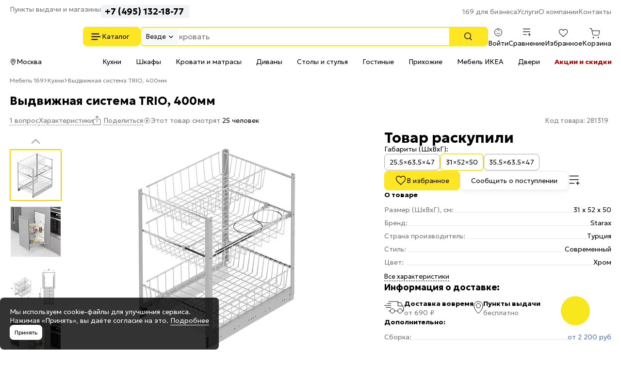

--- FILE ---
content_type: text/html; charset=UTF-8
request_url: https://mebel169.ru/kukhni/tovary-dlya-kukhni/vnutrennee-napolnenie-shkafov/korziny/vydvizhnaya-sistema-trio-400mm/
body_size: 22146
content:
<!DOCTYPE html>
<html lang="ru" class="rk-category-page">
    <head itemscope itemtype="https://schema.org/WPHeader">
        <title itemprop="headline">Выдвижная система TRIO, 400мм купить недорого по цене от 16 106 руб. в интернет-магазине Mebel169 в Москве</title>

        <meta charset="utf-8">
        <meta http-equiv="X-UA-Compatible" content="IE=edge">
        <meta name="_token" content="BWQZ6paVFGosAZSDwys1kDQWkfSxvaOlaPVWNzX5" />

                                    
                                <meta name="robots" content="index, follow" />
        
        <meta name="description" content="Выдвижная система TRIO, 400мм заказать по выгодной цене от 16 106 руб. в интернет-магазине Mebel169.ru. Быстрая доставка по Москве и области. 🔥Акции и скидки!">

        <meta name="viewport" content="width=device-width, initial-scale=1, maximum-scale=1, user-scalable=0"/>

        <meta name="csrf-token" content="BWQZ6paVFGosAZSDwys1kDQWkfSxvaOlaPVWNzX5">

        <meta name="yandex-verification" content="7beb161f79dbd30f" />
        <meta name="theme-color" content="#ffffff">
<link rel="icon" href="/favicon.svg">
<link rel="mask-icon" href="/mask-icon.svg" color="#000000">
<link rel="apple-touch-icon" href="/apple-touch-icon.png">
<link rel="manifest" href="/manifest.json">
        <!-- Styles -->
        
        <style>
            html {
                min-height: 101%;
                overflow-y: visible;
            }

            @media (max-width: 1023px) {
                #jvlabelWrap {
                    display: none;
                }
            }

                    </style>

                    <link media="all" type="text/css" rel="stylesheet" href="https://mebel169.ru/css/app.css?id=89671db94ed07df631131f4b1d3ca53a">
        
        
        				    
						<link rel="canonical" href="https://mebel169.ru/kukhni/tovary-dlya-kukhni/vnutrennee-napolnenie-shkafov/korziny/vydvizhnaya-sistema-trio-400mm/" />
			    <meta property="og:url" content="https://mebel169.ru/kukhni/tovary-dlya-kukhni/vnutrennee-napolnenie-shkafov/korziny/vydvizhnaya-sistema-trio-400mm/" />
		<meta property="og:title" content="Выдвижная система TRIO, 400мм купить недорого по цене от 16 106 руб. в интернет-магазине Mebel169 в Москве" />
		<meta property="og:description" content="Выдвижная система TRIO, 400мм заказать по выгодной цене от 16 106 руб. в интернет-магазине Mebel169.ru. Быстрая доставка по Москве и области. 🔥Акции и скидки!" />
		<meta property="og:type" content="product.item" />
		<meta property="og:image" content="https://mebel169.ru/images/products/newest-from-1c/vydvizhnaya-sistema-trio-400mm-614753-large.jpg" />
	

<script>
	window.dataLayer = window.dataLayer || [];

	window.dataLayer.push({"ecommerce":{"currencyCode":"RUB","detail":{"products":[{"id":250549,"name":"\u0412\u044b\u0434\u0432\u0438\u0436\u043d\u0430\u044f \u0441\u0438\u0441\u0442\u0435\u043c\u0430 TRIO, 400\u043c\u043c","price":"16106.00","category":"\u041a\u0443\u0445\u043d\u0438\/\u041a\u0443\u0445\u043e\u043d\u043d\u044b\u0435 \u0442\u043e\u0432\u0430\u0440\u044b\/\u0414\u043b\u044f \u043d\u0430\u043f\u043e\u043b\u043d\u0435\u043d\u0438\u044f \u0448\u043a\u0430\u0444\u043e\u0432\/\u041a\u043e\u0440\u0437\u0438\u043d\u044b"}]}}});
</script>
    <link media="all" type="text/css" rel="stylesheet" href="https://mebel169.ru/css/product.css?id=753b237bc2326014dc1483a6f53121ba">
    
        
        <!--[if lt IE 12]>
        <link rel="stylesheet" href="https://rawgit.com/codefucker/finalReject/master/reject/reject.css" media="all" />
        <script type="text/javascript" src="/js/reject.min.js" data-text="К сожалению, браузер, которым вы пользуйтесь, устарел, и не может нормально отображать сайт. Пожалуйста, скачайте любой из следующих браузеров:"></script>
        <![endif]-->

        <link rel="preconnect" href="https://fonts.googleapis.com">
        <link rel="preconnect" href="https://fonts.gstatic.com" crossorigin>
        <link href="https://fonts.googleapis.com/css2?family=Geologica:wght,CRSV@100..900,0&display=swap" rel="stylesheet">
    </head>
    <body class="product-page "
>

        <div class="body-wrap">
            <div id="to-top-pos"></div>

            <div class="page-main">
                
                
                <div class="header" id="header-top">
    <div class="header__container header__top-nav">
        <div class="header__contacts">
            <a href="/dostavka/" class="header__pickup" rel="nofollow">Пункты выдачи и магазины</a>

            <button data-form-url="https://mebel169.ru/callback/" class="js-form-modal header__phone">+7 (495) 023-25-00</button>
        </div>

        <div class="service-nav">
    <ul class="service-nav__items">
        <li class="service-nav__item parent service-nav__item--parent" data-id="30988">
                    
            <a class="service-nav__link" href="/169-dlya-biznesa/"  rel="nofollow">
                169 для бизнеса
            </a>

                    
                    <ul class="service-nav__items service-nav__items--children">
                <li class="service-nav__item" data-id="30989">
                                <!--noindex-->
            
            <a class="service-nav__link" href="/169-dlya-biznesa/optovikam/"  rel="nofollow">
                Оптовикам
            </a>

                        <!--/noindex-->
                    
            </li>
    
    <li class="service-nav__item" data-id="30990">
                    
            <a class="service-nav__link" href="/dileram/"  rel="nofollow">
                Компаниям
            </a>

                    
            </li>
    
    <li class="service-nav__item" data-id="30991">
                    
            <a class="service-nav__link" href="/dizajn-klub-169ru/"  rel="nofollow">
                Дизайнерам и архитекторам
            </a>

                    
            </li>
    
    <li class="service-nav__item" data-id="30992">
                    
            <a class="service-nav__link" href="/proizvoditelyam/"  rel="nofollow">
                Производителям
            </a>

                    
            </li>
            </ul>
            </li>
    
    <li class="service-nav__item parent service-nav__item--parent" data-id="30994">
                    
            <a class="service-nav__link" href="/uslugi/"  rel="nofollow">
                Услуги
            </a>

                    
                    <ul class="service-nav__items service-nav__items--children">
                <li class="service-nav__item" data-id="30995">
                    
            <a class="service-nav__link" href="/vyzvat-zamershchika/"  rel="nofollow">
                Замер помещения
            </a>

                    
            </li>
    
    <li class="service-nav__item" data-id="30996">
                    
            <a class="service-nav__link" href="/dizajner-kuhni-onlajn/"  rel="nofollow">
                Планирование кухни
            </a>

                    
            </li>
    
    <li class="service-nav__item" data-id="30997">
                    
            <a class="service-nav__link" href="/dizajner-gs-onlajn/"  rel="nofollow">
                Проектирование гардеробной
            </a>

                    
            </li>
    
    <li class="service-nav__item" data-id="30998">
                    
            <a class="service-nav__link" href="/dostavka/"  rel="nofollow">
                Доставка и самовывоз
            </a>

                    
            </li>
    
    <li class="service-nav__item" data-id="30999">
                    
            <a class="service-nav__link" href="/sborka/"  rel="nofollow">
                Сборка кухни и мебели
            </a>

                    
            </li>
    
    <li class="service-nav__item" data-id="47204">
                    
            <a class="service-nav__link" href="/santekhnika-ustanovka/"  rel="nofollow">
                Установка сантехники
            </a>

                    
            </li>
    
    <li class="service-nav__item" data-id="31000">
                    
            <a class="service-nav__link" href="/garantiya/"  rel="nofollow">
                Гарантия
            </a>

                    
            </li>
    
    <li class="service-nav__item" data-id="31002">
                    
            <a class="service-nav__link" href="/vozvrat-i-obmen/"  rel="nofollow">
                Возврат и обмен
            </a>

                    
            </li>
    
    <li class="service-nav__item" data-id="48571">
                    
            <a class="service-nav__link" href="/dizajner-kuhni-vyezd/"  rel="nofollow">
                Выездной менеджер
            </a>

                    
            </li>
            </ul>
            </li>
    
    <li class="service-nav__item parent service-nav__item--parent" data-id="31003">
                    
            <a class="service-nav__link" href="/o-magazine/"  rel="nofollow">
                О компании
            </a>

                    
                    <ul class="service-nav__items service-nav__items--children">
                <li class="service-nav__item" data-id="31007">
                    
            <a class="service-nav__link" href="/o-magazine/vakansii/"  rel="nofollow">
                Вакансии
            </a>

                    
            </li>
    
    <li class="service-nav__item" data-id="31008">
                    
            <a class="service-nav__link" href="/brands/"  rel="nofollow">
                Наши бренды
            </a>

                    
            </li>
    
    <li class="service-nav__item" data-id="31009">
                    
            <a class="service-nav__link" href="/otzyvy/"  rel="nofollow">
                Отзывы покупателей
            </a>

                    
            </li>
            </ul>
            </li>
    
    <li class="service-nav__item parent service-nav__item--parent" data-id="31010">
                    
            <a class="service-nav__link" href="/kontakty/"  rel="nofollow">
                Контакты
            </a>

                    
                    <ul class="service-nav__items service-nav__items--children">
                <li class="service-nav__item" data-id="31011">
                    
            <a class="service-nav__link" href="/kontakty/kuntsevskaya/"  rel="nofollow">
                Кунцевская
            </a>

                    
            </li>
    
    <li class="service-nav__item" data-id="31012">
                    
            <a class="service-nav__link" href="/kontakty/medvedkovo/"  rel="nofollow">
                Медведково
            </a>

                    
            </li>
    
    <li class="service-nav__item" data-id="31013">
                    
            <a class="service-nav__link" href="/kontakty/novokosino/"  rel="nofollow">
                Новокосино
            </a>

                    
            </li>
    
    <li class="service-nav__item" data-id="31014">
                    
            <a class="service-nav__link" href="/kontakty/blvd-adm-ushakova/"  rel="nofollow">
                Бульвар Адмирала Ушакова
            </a>

                    
            </li>
    
    <li class="service-nav__item" data-id="48628">
                    
            <a class="service-nav__link" href="/kontakty/odintsovo/"  rel="nofollow">
                Одинцово (склад)
            </a>

                    
            </li>
            </ul>
            </li>
    </ul>
</div>    </div>
</div>

<div class="header header--sticky" id="header-main">
    <div class="header__container header__main">
        <div class="header__logo-wrapper">
                        <a href="/" class="header__logo" aria-label="На главную"></a>
            
            <div class="button header__catalog catalog-toggle">
                Каталог          
            </div>
        </div>

        <div class="header__search">
            <div class="search-autocomplete">
    <form method="GET" action="https://mebel169.ru/search/" accept-charset="UTF-8" class="search-box search-autocomplete__form">
        <button type="button" class="search-box__area js-search-menu">Везде</button>

        <input placeholder="" autocomplete="off" id="search-box" class="js-search-autocomplete search-box__input" name="term" type="text">

        <button type="submit" class="button search-box__submit" aria-label="Поиск"></button>

        <input type="hidden" class="js-search-category" name="product_categories[]">
    </form>
</div>          
        </div>
        
        <div class="user-bar">
    <div class="user-bar__item">
        
                <span class="user-bar__link user-bar__link--profile js-login">
            <span class="user-bar__icon user-bar__icon--profile"></span>
            <span class="js-username">Войти</span>
        </span>
            </div>

    <div class="user-bar__item">
        <a href="https://mebel169.ru/compare/" class="user-bar__link user-bar__link--compare">
            <span class="user-bar__icon user-bar__icon--compare  js-compare-status"></span>
            Сравнение
        </a>
    </div>
    <div class="user-bar__item">
        <a href="https://mebel169.ru/favorite/" class="user-bar__link user-bar__link--fav">
            <span class="user-bar__icon user-bar__icon--fav  js-fav-status"></span>
            Избранное
        </a>
    </div>
    <div class="user-bar__item">
        
        <a href="https://mebel169.ru/cart/" class="user-bar__link user-bar__link--cart">
            <span class="user-bar__icon user-bar__icon--cart  js-cart-status" data-amount="0"></span>

            Корзина
        </a>

        <div id="minicart-inner"></div>
    </div>
</div>    
    </div>
</div>

<div class="header" id="header-nav">
    <div class="header__container header__subnav">
        <div class="header__subnav-wrapper">
            <div class="header__location">
                                Москва
            </div>   

            <div class="stripe-nav">
    <ul class="stripe-nav__items dragscroll">
        <li class="stripe-nav__item">
                    
            <a href="/kukhni/" class="stripe-nav__link active" data-id="31028"  rel="nofollow">
                Кухни
            </a>

                    
            </li>
        
    <li class="stripe-nav__item">
                    
            <a href="/vse-shkafy/" class="stripe-nav__link" data-id="31031"  rel="nofollow">
                Шкафы
            </a>

                    
            </li>
        
    <li class="stripe-nav__item">
                    
            <a href="/krovati/" class="stripe-nav__link" data-id="31030"  rel="nofollow">
                Кровати и матрасы
            </a>

                    
            </li>
        
    <li class="stripe-nav__item">
                    
            <a href="/divany/" class="stripe-nav__link" data-id="31029"  rel="nofollow">
                Диваны
            </a>

                    
            </li>
        
    <li class="stripe-nav__item">
                    
            <a href="/stoly-i-stulya/" class="stripe-nav__link" data-id="31032"  rel="nofollow">
                Столы и стулья
            </a>

                    
            </li>
        
    <li class="stripe-nav__item">
                    
            <a href="/gostinye/" class="stripe-nav__link" data-id="48639"  rel="nofollow">
                Гостиные
            </a>

                    
            </li>
        
    <li class="stripe-nav__item">
                    
            <a href="/prikhozhie/" class="stripe-nav__link" data-id="48685"  rel="nofollow">
                Прихожие
            </a>

                    
            </li>
        
    <li class="stripe-nav__item">
                    
            <a href="https://mebel169.ru/ikea/" class="stripe-nav__link" data-id="47185"  rel="nofollow">
                Мебель ИКЕА
            </a>

                    
            </li>
        
    <li class="stripe-nav__item">
                    
            <a href="https://169.ru/" class="stripe-nav__link" data-id="31033" target="_blank" rel="noopener">
                Двери
            </a>

                    
            </li>
        
    <li class="stripe-nav__item">
                    
            <a href="/akcii/" class="stripe-nav__link stripe-nav__link--sale" data-id="31037"  rel="nofollow">
                Акции и скидки
            </a>

                    
            </li>
    </ul>
</div>
        </div>          
        
        <div class="header__partnership">
                    </div>
    </div>
</div>

<div class="header-mobile">
    <div class="header-mobile__nav">
        <div class="header-mobile__logo-block">
            <button class="header-mobile__offcanvas catalog-toggle" aria-label="Верхнее меню"></button>

                        <a href="/" class="header-mobile__logo" aria-label="На главную"></a>
                    </div>
        <div class="header-mobile__block">
            <button class="header-mobile__search js-search-box" aria-label="Поиск"></button>
            <a href="https://mebel169.ru/favorite/" class="header-mobile__favorites " aria-label="Избранное"></a>
            <a href="https://mebel169.ru/compare/" class="header-mobile__menu " aria-label="Сравнение"></a>

            
                        <span class="user-bar__link user-bar__link--profile js-login" >
                <span class="user-bar__icon user-bar__icon--profile"></span>
            </span>
                    </div>
    </div>

    <div class="search-autocomplete">
    <form method="GET" action="https://mebel169.ru/search/" accept-charset="UTF-8" class="search-mobile__search" id="m-search">
        <div class="search-mobile__input-wrapper">
            <input placeholder="Поиск товаров" class="search-mobile__search--input js-search-box" autocomplete="off" name="term" type="text">
        </div>
    </form>
</div></div>
                
                <main>
                                    <div id="content-container">
                
                    <div class="container">
                                <div class="product-page__breadcrumbs-container">
            
            <ol class="breadcrumb">
                    
                            <li class="first">
                    <a href="https://mebel169.ru">Мебель 169</a>
                                    </li>
                                
                            <li class="prev-item">
                    <a href="/kukhni/">Кухни</a>
                                            <div class="breadcrumb__dropdown-items">
                                                            <a href="/divany/" class="breadcrumb__dropdown-item">Диваны</a>
                                                            <a href="/vse-shkafy/" class="breadcrumb__dropdown-item">Шкафы</a>
                                                            <a href="/krovati/" class="breadcrumb__dropdown-item">Кровати</a>
                                                            <a href="/stoly/" class="breadcrumb__dropdown-item">Столы</a>
                                                            <a href="/stulya/" class="breadcrumb__dropdown-item">Стулья</a>
                                                            <a href="/hranenie-i-poryadok/" class="breadcrumb__dropdown-item">Хранение одежды и обуви</a>
                                                            <a href="/tovary-dlya-doma/" class="breadcrumb__dropdown-item">Товары для дома</a>
                                                            <a href="/osveshchenie/" class="breadcrumb__dropdown-item">Освещение</a>
                                                            <a href="/rasprodazhi/" class="breadcrumb__dropdown-item">Распродажа</a>
                                                            <a href="/gostinye/" class="breadcrumb__dropdown-item">Гостиные</a>
                                                            <a href="/prikhozhie/" class="breadcrumb__dropdown-item">Прихожие</a>
                                                            <a href="/spalni/" class="breadcrumb__dropdown-item">Спальни</a>
                                                            <a href="/detskie/" class="breadcrumb__dropdown-item">Детские</a>
                                                            <a href="/mebel-dlya-ofisa/" class="breadcrumb__dropdown-item">Офис</a>
                                                    </div>
                                    </li>
                                
                            <li>
                    <span>Выдвижная система TRIO, 400мм</span>
                </li>
                        </ol>

    
    <script type="application/ld+json">{"@context":"https:\/\/schema.org","@type":"BreadcrumbList","itemListElement":[{"@type":"ListItem","position":1,"item":{"@id":"https:\/\/mebel169.ru","name":"\u041c\u0435\u0431\u0435\u043b\u044c 169"}},{"@type":"ListItem","position":2,"item":{"@id":"https:\/\/mebel169.ru\/kukhni\/","name":"\u2b50 \u041a\u0443\u0445\u043d\u0438"}}]}</script>

        </div>
                        </div>

                    <div class="">
                                                
                        <div >
                                                            <div class="container">
                    <div class="fixed-top-block">
    <div class="fixed-top-block__container">
      <div class="fixed-top-block__product">
            <div class="product-page__top-block__image-block">
                <img src="/images/products/newest-from-1c/vydvizhnaya-sistema-trio-400mm-614753-fixed-top-block.jpg" alt="Выдвижная система TRIO, 400мм">
            </div>
            <div class="product-page__top-block__product-body">
                <div class="product-page__top-block__title">Выдвижная система TRIO, 400мм</div>
                <div class="product-page__top-block__rate-reviews">
                    <div><span class="product-reviews__value">0,0</span></div>

                    
                                            <div><a href="#product-discussion" class="product-reviews__questions dashed-grey js-scroll-to" data-target="reviews">1 вопрос</a></div>
                                    </div>
            </div>
        </div> 
                    <div itemprop="offers" itemscope itemtype="https://schema.org/Offer">
                <link itemprop="availability" href="https://schema.org/OutOfStock" />
                <span class="product-price__regular product-price__regular--big">Товар раскупили</span>
            </div>
                
           
        </div>
    </div>
        
            <div class="product-page__product">
                                    <div class="product-page__header">
                        <div>
                            <h1 class="main-title">Выдвижная система TRIO, 400мм</h1>
                        </div>
                        <div class="product-reviews">

                            <div class="product-reviews__left">
    
    
            <div><a href="#product-discussion" class="product-reviews__questions dashed-grey js-scroll-to" data-target="reviews">1 вопрос</a></div>
    
    <div><a href="#characteristics" class="dashed-grey js-scroll-to" data-target="characteristics">Характеристики</a></div>

    <div class="js-sharing-list"><div class="dashed-grey product-page__desktop-sharing">Поделиться</div></div>

            <div class="current-views">
	<div class="current-views__text">Этот товар смотрят <span class="current-views__count">25 человек</span></div>
</div>    </div>
                            <div class="product-reviews__right">
                                <button class="product-reviews__vendor-code js-copy-text" data-copy-text="281319">Код товара: 281319</button>
                            </div>
                        </div>
                    </div>
                
                <div class="product-page__photos">
    <div class="product-page__photos-sticky">
        <div class="product-slider gallery">
            <div class="tumbs-swiper">
                <div class="swiper-button-prev">
                    <button class="product-slider__button"></button>
                </div>

                <div class="swiper product-slider__vertical-hidden">
                    <div class="swiper-wrapper product-slider__items">

                                                    <div class="swiper-slide product-slider__item active">
                                <picture>
                                    <source srcset="/images/products/newest-from-1c/vydvizhnaya-sistema-trio-400mm-614753-gallery-tumb-webp.webp 1x" type="image/webp">
                                    <img alt="Выдвижная система TRIO, 400мм" src="/images/products/newest-from-1c/vydvizhnaya-sistema-trio-400mm-614753-gallery-tumb.jpg" width="103" height="103">
                                </picture>
                            </div>
                                                    <div class="swiper-slide product-slider__item ">
                                <picture>
                                    <source srcset="/images/products/newest-from-1c/vydvizhnaya-sistema-trio-400mm-614755-gallery-tumb-webp.webp 1x" type="image/webp">
                                    <img alt="Выдвижная система TRIO, 400мм" src="/images/products/newest-from-1c/vydvizhnaya-sistema-trio-400mm-614755-gallery-tumb.jpg" width="103" height="103">
                                </picture>
                            </div>
                                                    <div class="swiper-slide product-slider__item ">
                                <picture>
                                    <source srcset="/images/products/newest-from-1c/vydvizhnaya-sistema-trio-400mm-614756-gallery-tumb-webp.webp 1x" type="image/webp">
                                    <img alt="Выдвижная система TRIO, 400мм" src="/images/products/newest-from-1c/vydvizhnaya-sistema-trio-400mm-614756-gallery-tumb.jpg" width="103" height="103">
                                </picture>
                            </div>
                                                    <div class="swiper-slide product-slider__item ">
                                <picture>
                                    <source srcset="/images/products/kukhni/tovary-dlya-kukhni/vnutrennee-napolnenie-shkafov/korziny/vydvizhnaya-sistema-trio-400mm-620157-gallery-tumb-webp.webp 1x" type="image/webp">
                                    <img alt="Выдвижная система TRIO, 400мм" src="/images/products/kukhni/tovary-dlya-kukhni/vnutrennee-napolnenie-shkafov/korziny/vydvizhnaya-sistema-trio-400mm-620157-gallery-tumb.jpg" width="103" height="103">
                                </picture>
                            </div>
                                            </div>
                </div>

                <div class="swiper-button-next">
                    <button class="product-slider__button"></button>
                </div>
            </div>


            <div class="product-slider__item--full">
                <div class="swiper-button-prev"></div>

                <div class="swiper gallery-swiper">
                    <div class="swiper-wrapper">
                                                    <div class="swiper-slide">
                                <div class="image-container  "
                                                                         >

                                    <picture data-zoom-img="/images/products/newest-from-1c/vydvizhnaya-sistema-trio-400mm-614753-xlarge-v1.jpg" data-zoom-img-webp="/images/products/newest-from-1c/vydvizhnaya-sistema-trio-400mm-614753-xlarge-v1-webp.webp" >
                                        <source srcset="/images/products/newest-from-1c/vydvizhnaya-sistema-trio-400mm-614753-gallery-large-box-v-9-webp.webp 1x" type="image/webp">

                                        <img
                                            class="gallery-full-image"
                                            src="/images/products/newest-from-1c/vydvizhnaya-sistema-trio-400mm-614753-gallery-large-box-v-9.jpg"
                                             loading="lazy"                                             width="702" height="523"
                                                                                        title="Выдвижная система TRIO, 400мм"
                                                                                                                                    alt="Выдвижная система TRIO, 400мм"
                                                                                    >
                                    </picture>
                                </div>
                            </div>
                                                    <div class="swiper-slide">
                                <div class="image-container  "
                                                                         >

                                    <picture data-zoom-img="/images/products/newest-from-1c/vydvizhnaya-sistema-trio-400mm-614755-xlarge-v1.jpg" data-zoom-img-webp="/images/products/newest-from-1c/vydvizhnaya-sistema-trio-400mm-614755-xlarge-v1-webp.webp" >
                                        <source srcset="/images/products/newest-from-1c/vydvizhnaya-sistema-trio-400mm-614755-gallery-large-box-v-9-webp.webp 1x" type="image/webp">

                                        <img
                                            class="gallery-full-image"
                                            src="/images/products/newest-from-1c/vydvizhnaya-sistema-trio-400mm-614755-gallery-large-box-v-9.jpg"
                                                                                        width="702" height="523"
                                                                                        title="Выдвижная система TRIO, 400мм"
                                                                                                                                >
                                    </picture>
                                </div>
                            </div>
                                                    <div class="swiper-slide">
                                <div class="image-container  "
                                                                         >

                                    <picture data-zoom-img="/images/products/newest-from-1c/vydvizhnaya-sistema-trio-400mm-614756-xlarge-v1.jpg" data-zoom-img-webp="/images/products/newest-from-1c/vydvizhnaya-sistema-trio-400mm-614756-xlarge-v1-webp.webp" >
                                        <source srcset="/images/products/newest-from-1c/vydvizhnaya-sistema-trio-400mm-614756-gallery-large-box-v-9-webp.webp 1x" type="image/webp">

                                        <img
                                            class="gallery-full-image"
                                            src="/images/products/newest-from-1c/vydvizhnaya-sistema-trio-400mm-614756-gallery-large-box-v-9.jpg"
                                                                                        width="702" height="523"
                                                                                        title="Выдвижная система TRIO, 400мм"
                                                                                                                                >
                                    </picture>
                                </div>
                            </div>
                                                    <div class="swiper-slide">
                                <div class="image-container  "
                                                                         >

                                    <picture data-zoom-img="/images/products/kukhni/tovary-dlya-kukhni/vnutrennee-napolnenie-shkafov/korziny/vydvizhnaya-sistema-trio-400mm-620157-xlarge-v1.jpg" data-zoom-img-webp="/images/products/kukhni/tovary-dlya-kukhni/vnutrennee-napolnenie-shkafov/korziny/vydvizhnaya-sistema-trio-400mm-620157-xlarge-v1-webp.webp" >
                                        <source srcset="/images/products/kukhni/tovary-dlya-kukhni/vnutrennee-napolnenie-shkafov/korziny/vydvizhnaya-sistema-trio-400mm-620157-gallery-large-box-v-9-webp.webp 1x" type="image/webp">

                                        <img
                                            class="gallery-full-image"
                                            src="/images/products/kukhni/tovary-dlya-kukhni/vnutrennee-napolnenie-shkafov/korziny/vydvizhnaya-sistema-trio-400mm-620157-gallery-large-box-v-9.jpg"
                                                                                        width="702" height="523"
                                                                                        title="Выдвижная система TRIO, 400мм"
                                                                                                                                >
                                    </picture>
                                </div>
                            </div>
                                            </div>

                    <div class="swiper-pagination-wrapper">
                        <div class="swiper-pagination"></div>

                                            </div>

                </div>

                <div class="swiper-button-next"></div>

                                    <span class="product-badges theme-filled">
                    
                            
                                    
                                                        
                                                        
                                    
                
                                        </span>

                    <div class="product-slider__alert-about-images">Изображение может немного отличаться от оригинала.</div>
                            </div>
        </div>

                    <div class="product-row-btn--mob">
    <div class="product-sku">Код товара: 281319</div> 

        <div class="product-btn product-btn--mobile">
        <button class="product-btn__item product-btn__item--fav js-fav " data-product-id="250549"  data-goal="izbrannoe">
            <span class="inactive">В избранное</span>
            <span class="active">В избранном</span>
        </button>
        
        <button class="product-btn__item product-btn__item--compare js-compare " data-product-id="250549"  data-goal="sravnenie">
            <span class="inactive">В сравнение</span>
            <span class="active">В сравнении</span>
        </button>
    </div>
    </div>
                            <div class="current-views__mobile-wrapper">
                    <div class="current-views">
	<div class="current-views__text">Этот товар смотрят <span class="current-views__count">34 человека</span></div>
</div>                </div>
                    
                <div class="product-page__user-photo">
            <div>
                <p class="product-page__user-photo-title">Фотографии покупателей</p>
            </div>
            <div class="product-page__user-photo-download  js-user-photos-container  ">
                                                        <a href="#reviews" class="product-page__mobile-top-rate-block__reviews js-scroll-to" data-target="reviews">
                        <div class="product-page__mobile-top-rate-block__rate  empty-star  ">0,0</div>
                        <span>0 отзывов</span>
                    </a>

                                            <a href="#product-discussion" class="product-page__mobile-top-rate-block__questions js-scroll-to" data-target="reviews">
                            <div class="questions_count">1</div>
                            <span>вопрос</span>
                        </a>
                    
                    <button data-id="250549" class="product-page__download-photo add-image-btn js-form-modal">Загрузить фото</button>
                
                                
                
                            </div>
        </div>


        <script>
            var userImagesCount = 0;

                
            var userReview = "";
        </script>

                    <div class="service-info-labels-wrapper">
                <div>
    <p class="product-page__list-title">С заботой о клиентах</p>
</div>

<div class="service-info-labels">
    <a href="/dizajner-kuhni-onlajn/" target="_blank" class="service-info-label">
        <div class="service-info-label__image-wrapper">
            <img class="service-info-label__image service-info-label__image--kitchen-design" width="26" height="26" src="/images/theme/product/service-info-labels/1.svg" alt="">
        </div>
        <div class="service-info-label__body">
            <div class="service-info-label__title">Записаться на проектирование</div>
            <div class="service-info-label__description">Замер помещения под размещение мебели</div>
        </div>
    </a>
    <a href="/sborka/" target="_blank" class="service-info-label">
        <div class="service-info-label__image-wrapper">
            <img class="service-info-label__image service-info-label__image--sborka" width="28" height="26" src="/images/theme/product/service-info-labels/2.svg" alt="">
        </div>
        <div class="service-info-label__body">
            <div class="service-info-label__title">Быстрая сборка</div>
            <div class="service-info-label__description">Соберём и установим мебель</div>
        </div>
    </a>
    <a href="/garantiya/" target="_blank" class="service-info-label">
        <div class="service-info-label__image-wrapper">
            <img class="service-info-label__image service-info-label__image--garantiya" width="35" height="34" src="/images/theme/product/service-info-labels/3.svg" alt="">
        </div>
        <div class="service-info-label__body">
            <div class="service-info-label__title">Гарантия</div>
            <div class="service-info-label__description">Гарантийный срок 18 месяцев</div>
        </div>
    </a>
</div>            </div>
                    </div>
</div>

                <div class="product-page__info ">

    
    
            <div>
        <span class="product-price__regular product-price__regular--big">Товар раскупили</span>
    </div>
    
    
    
            <div class="product-page__mobile-product-title">Выдвижная система TRIO, 400мм</div>
    
    
    
    
    
            <div class="product-card__product-set" >
    <span>Габариты (ШхВхГ):</span>

    <div class="product-card__product-set-buttons">
                                    <a href="/kukhni/tovary-dlya-kukhni/vnutrennee-napolnenie-shkafov/korziny/vydvizhnaya-korzina-tandem3-polnogo-vydvizheniya-300mm/" class="button--choice 1" data-id="250531">25.5×63.5×47</a>
                                                <div class="button--choice active">31×52×50</div>
                                                <a href="/kukhni/tovary-dlya-kukhni/vnutrennee-napolnenie-shkafov/korziny/vydvizhnaya-korzina-tandem3-polnogo-vydvizheniya-400mm/" class="button--choice 1" data-id="250532">35.5×63.5×47</a>
                        </div>

    </div>                
    <div class="product-page__info-sub-block">
                                    <div>
		<div class="product-page__buy-block" data-product-id="250549">
							<div>
					<button class="button product-page__out-of-stock__fav js-fav " data-product-id="250549"  data-goal="izbrannoe">
						<span class="fav-text-inactive">В избранное</span>
						<span class="fav-text-active">В избранном</span>
					</button>
				</div>
				<div>
					<button class="button--white js-form-modal feedback-stock" data-id="250549" data-type="stock">Сообщить о поступлении</button>
				</div>
				<div class="product-compare-container">
					<button class="button--compare-big js-compare " data-product-id="250549"  data-goal="sravnenie"></button>
				</div>
				<div class="product-page__buy-block__delivery-inf">Товар раскупили</div>
					</div>

					</div>
                    
                                    <div class="mobile-service-info-labels-wrapper">
                    <div>
    <p class="product-page__list-title">С заботой о клиентах</p>
</div>

<div class="service-info-labels">
    <a href="/dizajner-kuhni-onlajn/" target="_blank" class="service-info-label">
        <div class="service-info-label__image-wrapper">
            <img class="service-info-label__image service-info-label__image--kitchen-design" width="26" height="26" src="/images/theme/product/service-info-labels/1.svg" alt="">
        </div>
        <div class="service-info-label__body">
            <div class="service-info-label__title">Записаться на проектирование</div>
            <div class="service-info-label__description">Замер помещения под размещение мебели</div>
        </div>
    </a>
    <a href="/sborka/" target="_blank" class="service-info-label">
        <div class="service-info-label__image-wrapper">
            <img class="service-info-label__image service-info-label__image--sborka" width="28" height="26" src="/images/theme/product/service-info-labels/2.svg" alt="">
        </div>
        <div class="service-info-label__body">
            <div class="service-info-label__title">Быстрая сборка</div>
            <div class="service-info-label__description">Соберём и установим мебель</div>
        </div>
    </a>
    <a href="/garantiya/" target="_blank" class="service-info-label">
        <div class="service-info-label__image-wrapper">
            <img class="service-info-label__image service-info-label__image--garantiya" width="35" height="34" src="/images/theme/product/service-info-labels/3.svg" alt="">
        </div>
        <div class="service-info-label__body">
            <div class="service-info-label__title">Гарантия</div>
            <div class="service-info-label__description">Гарантийный срок 18 месяцев</div>
        </div>
    </a>
</div>                </div>

                <div class="desktop-top-characteristics">
	<div>
		<p class="product-page__list-title product-page__list-title--small">О товаре</p>
	</div>
	<ul class="product-page__list">
					
			
			<li class="product-page__list-item">
				<div class="product-page__list-item-name">
					<span class="product-page__list-item-name_text">Размер (ШхВхГ), см:</span>
				</div>
									<span class="product-page__list-item__value--sm">31 x 52 x 50</span>
							</li>

					
			
			<li class="product-page__list-item">
				<div class="product-page__list-item-name">
					<span class="product-page__list-item-name_text">Бренд:</span>
				</div>
									<span class="product-page__list-item__value--sm">Starax</span>
							</li>

					
			
			<li class="product-page__list-item">
				<div class="product-page__list-item-name">
					<span class="product-page__list-item-name_text">Страна производитель:</span>
				</div>
									<span class="product-page__list-item__value--sm">Турция</span>
							</li>

					
			
			<li class="product-page__list-item">
				<div class="product-page__list-item-name">
					<span class="product-page__list-item-name_text">Стиль:</span>
				</div>
									<span class="product-page__list-item__value--sm">Современный</span>
							</li>

					
			
			<li class="product-page__list-item">
				<div class="product-page__list-item-name">
					<span class="product-page__list-item-name_text">Цвет:</span>
				</div>
									<span class="product-page__list-item__value--sm">Хром</span>
							</li>

			</ul>
	<div>
		<button class="button--dashed js-scroll-to" data-target="characteristics">Все характеристики</button>
	</div>
</div>

<div class="mobile-top-characteristics">
	<div>
		<p class="product-page__list-title">Характеристики</p>
	</div>

			<div class="product-page__lists">

        
                <div class="product-page__lists__column">
            <ul class="product-page__list">
                                    <li class="product-page__list-item">
                        <div class="product-page__list-item-name">
                            <span class="product-page__list-item-name_text">Артикул:</span>
                        </div>
                        <span class="product-page__list-item__value">
                            
                            

                                                                                                                                                                                        
                            S-2122-C

                                                    </span>
                    </li>
                                    <li class="product-page__list-item">
                        <div class="product-page__list-item-name">
                            <span class="product-page__list-item-name_text">Ширина, см:</span>
                        </div>
                        <span class="product-page__list-item__value">
                            
                            

                                                                                                                                                                                        
                            31

                                                    </span>
                    </li>
                                    <li class="product-page__list-item">
                        <div class="product-page__list-item-name">
                            <span class="product-page__list-item-name_text">Глубина, см:</span>
                        </div>
                        <span class="product-page__list-item__value">
                            
                            

                                                                                                                                                                                        
                            50

                                                    </span>
                    </li>
                                    <li class="product-page__list-item">
                        <div class="product-page__list-item-name">
                            <span class="product-page__list-item-name_text">Высота, см:</span>
                        </div>
                        <span class="product-page__list-item__value">
                            
                            

                                                                                                                                                                                        
                            52

                                                    </span>
                    </li>
                                    <li class="product-page__list-item">
                        <div class="product-page__list-item-name">
                            <span class="product-page__list-item-name_text">Бренд:</span>
                        </div>
                        <span class="product-page__list-item__value">
                            
                            

                                                                                                                                                                                                                                                                    
                            Starax

                                                    </span>
                    </li>
                                    <li class="product-page__list-item">
                        <div class="product-page__list-item-name">
                            <span class="product-page__list-item-name_text">Страна производитель:</span>
                        </div>
                        <span class="product-page__list-item__value">
                            
                            

                                                                                                                                                                                                                                                                    
                            Турция

                                                    </span>
                    </li>
                                    <li class="product-page__list-item">
                        <div class="product-page__list-item-name">
                            <span class="product-page__list-item-name_text">Стиль:</span>
                        </div>
                        <span class="product-page__list-item__value">
                            
                            

                                                                                                                                                                                                                                                                    
                            Современный

                                                    </span>
                    </li>
                            </ul>
        </div>
            <div class="product-page__lists__column">
            <ul class="product-page__list">
                                    <li class="product-page__list-item">
                        <div class="product-page__list-item-name">
                            <span class="product-page__list-item-name_text">Цвет:</span>
                        </div>
                        <span class="product-page__list-item__value">
                            
                            

                                                                                                                                                                                                                                                                    
                            Хром

                                                    </span>
                    </li>
                                    <li class="product-page__list-item">
                        <div class="product-page__list-item-name">
                            <span class="product-page__list-item-name_text">Материал:</span>
                        </div>
                        <span class="product-page__list-item__value">
                            
                            

                                                                                                                                                                                                                                                                    
                            Металл

                                                    </span>
                    </li>
                                    <li class="product-page__list-item">
                        <div class="product-page__list-item-name">
                            <span class="product-page__list-item-name_text">Тип направляющих:</span>
                        </div>
                        <span class="product-page__list-item__value">
                            
                            

                                                                                                                                                                                                                                                                    
                            Шариковые полного выдвижения  с доводчиком

                                                    </span>
                    </li>
                                    <li class="product-page__list-item">
                        <div class="product-page__list-item-name">
                            <span class="product-page__list-item-name_text">Монтажная ширина:</span>
                        </div>
                        <span class="product-page__list-item__value">
                            
                            

                                                                                                                                                                                                                                                                    
                            400

                                                    </span>
                    </li>
                                    <li class="product-page__list-item">
                        <div class="product-page__list-item-name">
                            <span class="product-page__list-item-name_text">Метод крепления:</span>
                        </div>
                        <span class="product-page__list-item__value">
                            
                            

                                                                                                                                                                                                                                                                    
                            Донное

                                                    </span>
                    </li>
                                    <li class="product-page__list-item">
                        <div class="product-page__list-item-name">
                            <span class="product-page__list-item-name_text">Вес:</span>
                        </div>
                        <span class="product-page__list-item__value">
                            
                            

                                                                                                                                                                                        
                            7.2

                                                    </span>
                    </li>
                                    <li class="product-page__list-item">
                        <div class="product-page__list-item-name">
                            <span class="product-page__list-item-name_text">Объем:</span>
                        </div>
                        <span class="product-page__list-item__value">
                            
                            

                                                                                                                                                                                        
                            0.03

                                                    </span>
                    </li>
                            </ul>
        </div>
    </div>	
	<div class="open-all-characteristics">
		<span class="closed-text">Развернуть</span>
		<span class="opened-text">Свернуть</span>
	</div>
</div>

                <div class="product-page__shipment">
    <div>
        <p class="product-page__list-title">Информация о доставке:</p>
    </div>

    <div class="product-page__shipment__list">
        <div class="product-page__shipment__item">
            <div class="">
                <img class="product-page__shipment__item-image--delivery" width="41" height="26" src="/images/theme/product/shipment/1.svg" alt="">
            </div>
            <div class="product-page__shipment__item-body">
                <div class="product-page__shipment__title">Доставка вовремя</div>
                <div class="product-page__shipment__price">от 690 ₽</div>
            </div>
        </div>
        <div class="product-page__shipment__item">
            <div class="product-page__shipment__item-image">
                <img class="product-page__shipment__item-image--pick-up" width="20" height="26" src="/images/theme/product/shipment/2.svg" alt="">
            </div>
            <div class="product-page__shipment__item-body">
                <div class="product-page__shipment__title">Пункты выдачи</div>
                <div class="product-page__shipment__price">бесплатно</div>
            </div>
        </div>
    </div>
</div>
                <div class="product-page__product-info">
	<div>
		<div>
			<p class="product-page__list-title product-page__list-title--small">Дополнительно:</p>
		</div>
		<ul class="product-page__list">

											<li class="product-page__list-item">
					<div class="product-page__list-item-name">
						<span class="product-page__list-item-name_text">Сборка:</span>
					</div>
					<a class="link" href="/sborka/">от 2 200 руб</a>
				</li>
			

			
					</ul>
	</div>
</div>                        </div>

    </div>            </div>

            
        
        
                                                            
            
            
            <div id="characteristics" class="product-page__characteristic">
                <div class="main-title-container">
                    <h2 class="main-title">Характеристики</h2>
                </div>

                                    <div class="product-page__lists">

        
                <div class="product-page__lists__column">
            <ul class="product-page__list">
                                    <li class="product-page__list-item">
                        <div class="product-page__list-item-name">
                            <span class="product-page__list-item-name_text">Артикул:</span>
                        </div>
                        <span class="product-page__list-item__value">
                            
                            

                                                                                                                                                                                        
                            S-2122-C

                                                    </span>
                    </li>
                                    <li class="product-page__list-item">
                        <div class="product-page__list-item-name">
                            <span class="product-page__list-item-name_text">Ширина, см:</span>
                        </div>
                        <span class="product-page__list-item__value">
                            
                            

                                                                                                                                                                                        
                            31

                                                    </span>
                    </li>
                                    <li class="product-page__list-item">
                        <div class="product-page__list-item-name">
                            <span class="product-page__list-item-name_text">Глубина, см:</span>
                        </div>
                        <span class="product-page__list-item__value">
                            
                            

                                                                                                                                                                                        
                            50

                                                    </span>
                    </li>
                                    <li class="product-page__list-item">
                        <div class="product-page__list-item-name">
                            <span class="product-page__list-item-name_text">Высота, см:</span>
                        </div>
                        <span class="product-page__list-item__value">
                            
                            

                                                                                                                                                                                        
                            52

                                                    </span>
                    </li>
                                    <li class="product-page__list-item">
                        <div class="product-page__list-item-name">
                            <span class="product-page__list-item-name_text">Бренд:</span>
                        </div>
                        <span class="product-page__list-item__value">
                            
                            

                                                                                                                                                                                                                                                                    
                            Starax

                                                    </span>
                    </li>
                                    <li class="product-page__list-item">
                        <div class="product-page__list-item-name">
                            <span class="product-page__list-item-name_text">Страна производитель:</span>
                        </div>
                        <span class="product-page__list-item__value">
                            
                            

                                                                                                                                                                                                                                                                    
                            Турция

                                                    </span>
                    </li>
                                    <li class="product-page__list-item">
                        <div class="product-page__list-item-name">
                            <span class="product-page__list-item-name_text">Стиль:</span>
                        </div>
                        <span class="product-page__list-item__value">
                            
                            

                                                                                                                                                                                                                                                                    
                            Современный

                                                    </span>
                    </li>
                            </ul>
        </div>
            <div class="product-page__lists__column">
            <ul class="product-page__list">
                                    <li class="product-page__list-item">
                        <div class="product-page__list-item-name">
                            <span class="product-page__list-item-name_text">Цвет:</span>
                        </div>
                        <span class="product-page__list-item__value">
                            
                            

                                                                                                                                                                                                                                                                    
                            Хром

                                                    </span>
                    </li>
                                    <li class="product-page__list-item">
                        <div class="product-page__list-item-name">
                            <span class="product-page__list-item-name_text">Материал:</span>
                        </div>
                        <span class="product-page__list-item__value">
                            
                            

                                                                                                                                                                                                                                                                    
                            Металл

                                                    </span>
                    </li>
                                    <li class="product-page__list-item">
                        <div class="product-page__list-item-name">
                            <span class="product-page__list-item-name_text">Тип направляющих:</span>
                        </div>
                        <span class="product-page__list-item__value">
                            
                            

                                                                                                                                                                                                                                                                    
                            Шариковые полного выдвижения  с доводчиком

                                                    </span>
                    </li>
                                    <li class="product-page__list-item">
                        <div class="product-page__list-item-name">
                            <span class="product-page__list-item-name_text">Монтажная ширина:</span>
                        </div>
                        <span class="product-page__list-item__value">
                            
                            

                                                                                                                                                                                                                                                                    
                            400

                                                    </span>
                    </li>
                                    <li class="product-page__list-item">
                        <div class="product-page__list-item-name">
                            <span class="product-page__list-item-name_text">Метод крепления:</span>
                        </div>
                        <span class="product-page__list-item__value">
                            
                            

                                                                                                                                                                                                                                                                    
                            Донное

                                                    </span>
                    </li>
                                    <li class="product-page__list-item">
                        <div class="product-page__list-item-name">
                            <span class="product-page__list-item-name_text">Вес:</span>
                        </div>
                        <span class="product-page__list-item__value">
                            
                            

                                                                                                                                                                                        
                            7.2

                                                    </span>
                    </li>
                                    <li class="product-page__list-item">
                        <div class="product-page__list-item-name">
                            <span class="product-page__list-item-name_text">Объем:</span>
                        </div>
                        <span class="product-page__list-item__value">
                            
                            

                                                                                                                                                                                        
                            0.03

                                                    </span>
                    </li>
                            </ul>
        </div>
    </div>                
                <div class="product-page__docs">

                    
                    
                                    </div>
            </div>

            
            <div id="reviews" class="product-page__faq-comments">
    <div>
        <div class="product-page__faq-header">
            <h2 class="main-title product-page__faq-title">Отзывы и вопросы о товаре</h2>
            <span class="grey-text product-page__faq-quantity">1</span>
        </div>
        <div class="product-page__faq-tabs-buttons">
            <div>
                <button class="product-page__faq-tabs-button active" data-target="product-reviews">Отзывы о товаре</button>
            </div>
            <div class="product-page__faq-tabs-space"></div>
            <div>
                <button class="product-page__faq-tabs-button" data-target="product-discussion">Вопросы и ответы</button>
            </div>
        </div>

        <div id="product-reviews" class="product-page__reviews-container product-page__reviews-faq-tab active ">
            <div class="product-page__empty-reviews">
                            <div class="product-page__empty-reviews__header">Отзывов ещё нет — будет здорово, если вы напишете свои впечатления о товаре</div>
            
            <button class="button  add-review js-form-modal" data-id="250549">Написать отзыв</button>
        </div>
       
    <div class="mobile-review-rate-block">
        <div class="product-page__grade-block">
                    <div>
                <button class="button product-page__write-review add-review js-form-modal" data-id="250549">Написать отзыв</button>
            </div>
        </div>
    </div>
   
    </div>
        <div id="product-discussion" class="product-page__reviews-faq-tab " data-id="250549">
</div>    </div>

    </div>

        
        
        


        
        
        
        
        
                    <div class="block-area">
                <div class="articles-slider-widget">
    <div class="container">
        <div class="block-header" >
	
	<div class="block-header__title">
		<a href="/articles/" class="block-header__title--link" >Полезные советы</a>
		</div>
		<a href="/articles/" class="block-header__link link link--more" >Смотреть все</a>
	</div>    </div>

    <div class="container container--full">
        <div class="slider">
            <div class="scrollbox-mobile articles-slider swiper swiper-space-10">
                <div class="scrollbox-mobile__inner swiper-wrapper">
                                            <div class="swiper-slide article-preview">
                                                            <a href="/articles/nakip-v-chaynike-chto-eto-i-kak-s-ney-borotsya/" class="article-preview__img-link">
                                    <picture>
                                                                                                                        <source media="(max-width: 426px)" srcset="/images/contents/articles/nakip-v-chaynike-chto-eto-i-kak-s-ney-borotsya-866736-article-preview-426-webp.webp, /images/contents/articles/nakip-v-chaynike-chto-eto-i-kak-s-ney-borotsya-866736-article-preview-426-webp_2x.webp 2x" width="214" height="92" type="image/webp">
                                        <source media="(max-width: 426px)" srcset="/images/contents/articles/nakip-v-chaynike-chto-eto-i-kak-s-ney-borotsya-866736-article-preview-426.jpg, /images/contents/articles/nakip-v-chaynike-chto-eto-i-kak-s-ney-borotsya-866736-article-preview-426_2x.jpg 2x" width="214" height="92" type="image/jpeg">

                                                                                                                        <source media="(min-width: 427px)" srcset="/images/contents/articles/nakip-v-chaynike-chto-eto-i-kak-s-ney-borotsya-866736-article-preview-v2-webp.webp, /images/contents/articles/nakip-v-chaynike-chto-eto-i-kak-s-ney-borotsya-866736-article-preview-v2-webp_2x.webp 2x" width="342" height="266" type="image/webp">
                                        <source media="(min-width: 427px)" srcset="/images/contents/articles/nakip-v-chaynike-chto-eto-i-kak-s-ney-borotsya-866736-article-preview-v2.jpg, /images/contents/articles/nakip-v-chaynike-chto-eto-i-kak-s-ney-borotsya-866736-article-preview-v2_2x.jpg 2x" width="342" height="266" type="image/jpeg">

                                        <img src="/images/contents/articles/nakip-v-chaynike-chto-eto-i-kak-s-ney-borotsya-866736-article-preview-v2-webp.webp" width="342" height="266" loading="lazy" alt="Как почистить чайник от накипи: простые и эффективные способы" title="Как почистить чайник от накипи: простые и эффективные способы" class="article-preview__img lazyload">
                                    </picture>
                                </a>
                            
                            <a href="/articles/nakip-v-chaynike-chto-eto-i-kak-s-ney-borotsya/" class="article-preview__title">Как почистить чайник от накипи: простые и эффективные способы</a>

                            <div class="article-preview__desc">
                                Как часто мы пользуемся чайником? Наверно, не будет преувеличением сказать, что это самая востребованная...
                            </div>
                        </div>
                                            <div class="swiper-slide article-preview">
                                                            <a href="/articles/pokraska-sten-interesnye-resheniya-v-dizajne-i-pravilnyj-vybor-tsveta-i-sochetanij/" class="article-preview__img-link">
                                    <picture>
                                                                                                                        <source media="(max-width: 426px)" srcset="/images/contents/articles/pokraska-sten-interesnye-resheniya-v-dizajne-i-pravilnyj-vybor-tsveta-i-sochetanij-866743-article-preview-426-webp.webp, /images/contents/articles/pokraska-sten-interesnye-resheniya-v-dizajne-i-pravilnyj-vybor-tsveta-i-sochetanij-866743-article-preview-426-webp_2x.webp 2x" width="214" height="92" type="image/webp">
                                        <source media="(max-width: 426px)" srcset="/images/contents/articles/pokraska-sten-interesnye-resheniya-v-dizajne-i-pravilnyj-vybor-tsveta-i-sochetanij-866743-article-preview-426.jpg, /images/contents/articles/pokraska-sten-interesnye-resheniya-v-dizajne-i-pravilnyj-vybor-tsveta-i-sochetanij-866743-article-preview-426_2x.jpg 2x" width="214" height="92" type="image/jpeg">

                                                                                                                        <source media="(min-width: 427px)" srcset="/images/contents/articles/pokraska-sten-interesnye-resheniya-v-dizajne-i-pravilnyj-vybor-tsveta-i-sochetanij-866743-article-preview-v2-webp.webp, /images/contents/articles/pokraska-sten-interesnye-resheniya-v-dizajne-i-pravilnyj-vybor-tsveta-i-sochetanij-866743-article-preview-v2-webp_2x.webp 2x" width="342" height="266" type="image/webp">
                                        <source media="(min-width: 427px)" srcset="/images/contents/articles/pokraska-sten-interesnye-resheniya-v-dizajne-i-pravilnyj-vybor-tsveta-i-sochetanij-866743-article-preview-v2.jpg, /images/contents/articles/pokraska-sten-interesnye-resheniya-v-dizajne-i-pravilnyj-vybor-tsveta-i-sochetanij-866743-article-preview-v2_2x.jpg 2x" width="342" height="266" type="image/jpeg">

                                        <img src="/images/contents/articles/pokraska-sten-interesnye-resheniya-v-dizajne-i-pravilnyj-vybor-tsveta-i-sochetanij-866743-article-preview-v2-webp.webp" width="342" height="266" loading="lazy" alt="Покраска стен в интерьере: виды, дизайн, сочетания, выбор цвета, 300 реальных фото" title="Покраска стен в интерьере: виды, дизайн, сочетания, выбор цвета, 300 реальных фото" class="article-preview__img lazyload">
                                    </picture>
                                </a>
                            
                            <a href="/articles/pokraska-sten-interesnye-resheniya-v-dizajne-i-pravilnyj-vybor-tsveta-i-sochetanij/" class="article-preview__title">Покраска стен в интерьере: виды, дизайн, сочетания, выбор цвета, 300 реальных фото</a>

                            <div class="article-preview__desc">
                                Окраска поверхностей &ndash; это не только самый экономичный способ отделки, но и возможность создать кре...
                            </div>
                        </div>
                                            <div class="swiper-slide article-preview">
                                                            <a href="/articles/kuhnya-gostinaya-planirovka-osobennosti-podvodnye-kamni/" class="article-preview__img-link">
                                    <picture>
                                                                                                                        <source media="(max-width: 426px)" srcset="/images/contents/articles/kuhnya-gostinaya-planirovka-osobennosti-podvodnye-kamni-866732-article-preview-426-webp.webp, /images/contents/articles/kuhnya-gostinaya-planirovka-osobennosti-podvodnye-kamni-866732-article-preview-426-webp_2x.webp 2x" width="214" height="92" type="image/webp">
                                        <source media="(max-width: 426px)" srcset="/images/contents/articles/kuhnya-gostinaya-planirovka-osobennosti-podvodnye-kamni-866732-article-preview-426.jpg, /images/contents/articles/kuhnya-gostinaya-planirovka-osobennosti-podvodnye-kamni-866732-article-preview-426_2x.jpg 2x" width="214" height="92" type="image/jpeg">

                                                                                                                        <source media="(min-width: 427px)" srcset="/images/contents/articles/kuhnya-gostinaya-planirovka-osobennosti-podvodnye-kamni-866732-article-preview-v2-webp.webp, /images/contents/articles/kuhnya-gostinaya-planirovka-osobennosti-podvodnye-kamni-866732-article-preview-v2-webp_2x.webp 2x" width="342" height="266" type="image/webp">
                                        <source media="(min-width: 427px)" srcset="/images/contents/articles/kuhnya-gostinaya-planirovka-osobennosti-podvodnye-kamni-866732-article-preview-v2.jpg, /images/contents/articles/kuhnya-gostinaya-planirovka-osobennosti-podvodnye-kamni-866732-article-preview-v2_2x.jpg 2x" width="342" height="266" type="image/jpeg">

                                        <img src="/images/contents/articles/kuhnya-gostinaya-planirovka-osobennosti-podvodnye-kamni-866732-article-preview-v2-webp.webp" width="342" height="266" loading="lazy" alt="Дизайн кухни-гостиной: 100 фото красивых интерьеров" title="Дизайн кухни-гостиной: 100 фото красивых интерьеров" class="article-preview__img lazyload">
                                    </picture>
                                </a>
                            
                            <a href="/articles/kuhnya-gostinaya-planirovka-osobennosti-podvodnye-kamni/" class="article-preview__title">Дизайн кухни-гостиной: 100 фото красивых интерьеров</a>

                            <div class="article-preview__desc">
                                Кухня, совмещенная с гостиной, &ndash; довольно распространенное интерьерное решение в наши дни. В нем от...
                            </div>
                        </div>
                                            <div class="swiper-slide article-preview">
                                                            <a href="/articles/kak-izbavitsya-ot-staryh-oboev-legko-i-bystro/" class="article-preview__img-link">
                                    <picture>
                                                                                                                        <source media="(max-width: 426px)" srcset="/images/contents/articles/kak-izbavitsya-ot-staryh-oboev-legko-i-bystro-882163-article-preview-426-webp.webp, /images/contents/articles/kak-izbavitsya-ot-staryh-oboev-legko-i-bystro-882163-article-preview-426-webp_2x.webp 2x" width="214" height="92" type="image/webp">
                                        <source media="(max-width: 426px)" srcset="/images/contents/articles/kak-izbavitsya-ot-staryh-oboev-legko-i-bystro-882163-article-preview-426.jpg, /images/contents/articles/kak-izbavitsya-ot-staryh-oboev-legko-i-bystro-882163-article-preview-426_2x.jpg 2x" width="214" height="92" type="image/jpeg">

                                                                                                                        <source media="(min-width: 427px)" srcset="/images/contents/articles/kak-izbavitsya-ot-staryh-oboev-legko-i-bystro-882163-article-preview-v2-webp.webp, /images/contents/articles/kak-izbavitsya-ot-staryh-oboev-legko-i-bystro-882163-article-preview-v2-webp_2x.webp 2x" width="342" height="266" type="image/webp">
                                        <source media="(min-width: 427px)" srcset="/images/contents/articles/kak-izbavitsya-ot-staryh-oboev-legko-i-bystro-882163-article-preview-v2.jpg, /images/contents/articles/kak-izbavitsya-ot-staryh-oboev-legko-i-bystro-882163-article-preview-v2_2x.jpg 2x" width="342" height="266" type="image/jpeg">

                                        <img src="/images/contents/articles/kak-izbavitsya-ot-staryh-oboev-legko-i-bystro-882163-article-preview-v2-webp.webp" width="342" height="266" loading="lazy" alt="Как снять старые обои со стен: инструкция и 6 способов" title="Как снять старые обои со стен: инструкция и 6 способов" class="article-preview__img lazyload">
                                    </picture>
                                </a>
                            
                            <a href="/articles/kak-izbavitsya-ot-staryh-oboev-legko-i-bystro/" class="article-preview__title">Как снять старые обои со стен: инструкция и 6 способов</a>

                            <div class="article-preview__desc">
                                В современном мире все чаще возникают трудности с подготовкой поверхности для поклейки обоев. И многие за...
                            </div>
                        </div>
                                            <div class="swiper-slide article-preview">
                                                            <a href="/articles/idei-dizajna-dlya-kvartiry-studii/" class="article-preview__img-link">
                                    <picture>
                                                                                                                        <source media="(max-width: 426px)" srcset="/images/contents/articles/idei-dizajna-dlya-kvartiry-studii-866725-article-preview-426-webp.webp, /images/contents/articles/idei-dizajna-dlya-kvartiry-studii-866725-article-preview-426-webp_2x.webp 2x" width="214" height="92" type="image/webp">
                                        <source media="(max-width: 426px)" srcset="/images/contents/articles/idei-dizajna-dlya-kvartiry-studii-866725-article-preview-426.jpg, /images/contents/articles/idei-dizajna-dlya-kvartiry-studii-866725-article-preview-426_2x.jpg 2x" width="214" height="92" type="image/jpeg">

                                                                                                                        <source media="(min-width: 427px)" srcset="/images/contents/articles/idei-dizajna-dlya-kvartiry-studii-866725-article-preview-v2-webp.webp, /images/contents/articles/idei-dizajna-dlya-kvartiry-studii-866725-article-preview-v2-webp_2x.webp 2x" width="342" height="266" type="image/webp">
                                        <source media="(min-width: 427px)" srcset="/images/contents/articles/idei-dizajna-dlya-kvartiry-studii-866725-article-preview-v2.jpg, /images/contents/articles/idei-dizajna-dlya-kvartiry-studii-866725-article-preview-v2_2x.jpg 2x" width="342" height="266" type="image/jpeg">

                                        <img src="/images/contents/articles/idei-dizajna-dlya-kvartiry-studii-866725-article-preview-v2-webp.webp" width="342" height="266" loading="lazy" alt="Дизайн квартиры-студии: красивые фото 2024 года" title="Дизайн квартиры-студии: красивые фото 2024 года" class="article-preview__img lazyload">
                                    </picture>
                                </a>
                            
                            <a href="/articles/idei-dizajna-dlya-kvartiry-studii/" class="article-preview__title">Дизайн квартиры-студии: красивые фото 2024 года</a>

                            <div class="article-preview__desc">
                                Квартира студия - это открытая площадь и простор для творчества. Но по какой-то причине многих ставит в т...
                            </div>
                        </div>
                                            <div class="swiper-slide article-preview">
                                                            <a href="/articles/idei-dizajna-dlya-kuhni-9-kvadratnyh-metrov/" class="article-preview__img-link">
                                    <picture>
                                                                                                                        <source media="(max-width: 426px)" srcset="/images/contents/articles/idei-dizajna-dlya-kuhni-9-kvadratnyh-metrov-869412-article-preview-426-webp.webp, /images/contents/articles/idei-dizajna-dlya-kuhni-9-kvadratnyh-metrov-869412-article-preview-426-webp_2x.webp 2x" width="214" height="92" type="image/webp">
                                        <source media="(max-width: 426px)" srcset="/images/contents/articles/idei-dizajna-dlya-kuhni-9-kvadratnyh-metrov-869412-article-preview-426.jpg, /images/contents/articles/idei-dizajna-dlya-kuhni-9-kvadratnyh-metrov-869412-article-preview-426_2x.jpg 2x" width="214" height="92" type="image/jpeg">

                                                                                                                        <source media="(min-width: 427px)" srcset="/images/contents/articles/idei-dizajna-dlya-kuhni-9-kvadratnyh-metrov-869412-article-preview-v2-webp.webp, /images/contents/articles/idei-dizajna-dlya-kuhni-9-kvadratnyh-metrov-869412-article-preview-v2-webp_2x.webp 2x" width="342" height="266" type="image/webp">
                                        <source media="(min-width: 427px)" srcset="/images/contents/articles/idei-dizajna-dlya-kuhni-9-kvadratnyh-metrov-869412-article-preview-v2.jpg, /images/contents/articles/idei-dizajna-dlya-kuhni-9-kvadratnyh-metrov-869412-article-preview-v2_2x.jpg 2x" width="342" height="266" type="image/jpeg">

                                        <img src="/images/contents/articles/idei-dizajna-dlya-kuhni-9-kvadratnyh-metrov-869412-article-preview-v2-webp.webp" width="342" height="266" loading="lazy" alt="Дизайн кухни 9 кв. метров:  правила оформления и красивые фото" title="Дизайн кухни 9 кв. метров:  правила оформления и красивые фото" class="article-preview__img lazyload">
                                    </picture>
                                </a>
                            
                            <a href="/articles/idei-dizajna-dlya-kuhni-9-kvadratnyh-metrov/" class="article-preview__title">Дизайн кухни 9 кв. метров:  правила оформления и красивые фото</a>

                            <div class="article-preview__desc">
                                Ваша кухня 9 квадратов? Вы зашли по адресу. Такая площадь кухни у многих и все возможные варианты решения...
                            </div>
                        </div>
                                            <div class="swiper-slide article-preview">
                                                            <a href="/articles/idei-dizayna-dlya-gostinoy-v-sovremennom-stile/" class="article-preview__img-link">
                                    <picture>
                                                                                                                        <source media="(max-width: 426px)" srcset="/images/contents/articles/idei-dizayna-dlya-gostinoy-v-sovremennom-stile-864128-article-preview-426-webp.webp, /images/contents/articles/idei-dizayna-dlya-gostinoy-v-sovremennom-stile-864128-article-preview-426-webp_2x.webp 2x" width="214" height="92" type="image/webp">
                                        <source media="(max-width: 426px)" srcset="/images/contents/articles/idei-dizayna-dlya-gostinoy-v-sovremennom-stile-864128-article-preview-426.jpg, /images/contents/articles/idei-dizayna-dlya-gostinoy-v-sovremennom-stile-864128-article-preview-426_2x.jpg 2x" width="214" height="92" type="image/jpeg">

                                                                                                                        <source media="(min-width: 427px)" srcset="/images/contents/articles/idei-dizayna-dlya-gostinoy-v-sovremennom-stile-864128-article-preview-v2-webp.webp, /images/contents/articles/idei-dizayna-dlya-gostinoy-v-sovremennom-stile-864128-article-preview-v2-webp_2x.webp 2x" width="342" height="266" type="image/webp">
                                        <source media="(min-width: 427px)" srcset="/images/contents/articles/idei-dizayna-dlya-gostinoy-v-sovremennom-stile-864128-article-preview-v2.jpg, /images/contents/articles/idei-dizayna-dlya-gostinoy-v-sovremennom-stile-864128-article-preview-v2_2x.jpg 2x" width="342" height="266" type="image/jpeg">

                                        <img src="/images/contents/articles/idei-dizayna-dlya-gostinoy-v-sovremennom-stile-864128-article-preview-v2-webp.webp" width="342" height="266" loading="lazy" alt="Гостиная в современном стиле: 45 лучших фото-идей" title="Гостиная в современном стиле: 45 лучших фото-идей" class="article-preview__img lazyload">
                                    </picture>
                                </a>
                            
                            <a href="/articles/idei-dizayna-dlya-gostinoy-v-sovremennom-stile/" class="article-preview__title">Гостиная в современном стиле: 45 лучших фото-идей</a>

                            <div class="article-preview__desc">
                                &nbsp;

Сегодня современным стилем характеризуют гармоничный интерьер&nbsp;без лишних деталей, но&nbsp;...
                            </div>
                        </div>
                                            <div class="swiper-slide article-preview">
                                                            <a href="/articles/idei-dizajna-dlya-prihozhej-v-sovremennom-stile/" class="article-preview__img-link">
                                    <picture>
                                                                                                                        <source media="(max-width: 426px)" srcset="/images/contents/articles/idei-dizajna-dlya-prihozhej-v-sovremennom-stile-869417-article-preview-426-webp.webp, /images/contents/articles/idei-dizajna-dlya-prihozhej-v-sovremennom-stile-869417-article-preview-426-webp_2x.webp 2x" width="214" height="92" type="image/webp">
                                        <source media="(max-width: 426px)" srcset="/images/contents/articles/idei-dizajna-dlya-prihozhej-v-sovremennom-stile-869417-article-preview-426.jpg, /images/contents/articles/idei-dizajna-dlya-prihozhej-v-sovremennom-stile-869417-article-preview-426_2x.jpg 2x" width="214" height="92" type="image/jpeg">

                                                                                                                        <source media="(min-width: 427px)" srcset="/images/contents/articles/idei-dizajna-dlya-prihozhej-v-sovremennom-stile-869417-article-preview-v2-webp.webp, /images/contents/articles/idei-dizajna-dlya-prihozhej-v-sovremennom-stile-869417-article-preview-v2-webp_2x.webp 2x" width="342" height="266" type="image/webp">
                                        <source media="(min-width: 427px)" srcset="/images/contents/articles/idei-dizajna-dlya-prihozhej-v-sovremennom-stile-869417-article-preview-v2.jpg, /images/contents/articles/idei-dizajna-dlya-prihozhej-v-sovremennom-stile-869417-article-preview-v2_2x.jpg 2x" width="342" height="266" type="image/jpeg">

                                        <img src="/images/contents/articles/idei-dizajna-dlya-prihozhej-v-sovremennom-stile-869417-article-preview-v2-webp.webp" width="342" height="266" loading="lazy" alt="Идеи интерьера современной прихожей в 2024 году: стильные решения и комбинации" title="Идеи интерьера современной прихожей в 2024 году: стильные решения и комбинации" class="article-preview__img lazyload">
                                    </picture>
                                </a>
                            
                            <a href="/articles/idei-dizajna-dlya-prihozhej-v-sovremennom-stile/" class="article-preview__title">Идеи интерьера современной прихожей в 2024 году: стильные решения и комбинации</a>

                            <div class="article-preview__desc">
                                Дизайн уже давно - синоним удобства и комфорта. Поэтому как бы красиво и круто вы не оформили свою прихож...
                            </div>
                        </div>
                                    </div>
            </div>

            <div class="slider__nav slider__nav--prev swiper-button-prev swiper-button-disabled"></div>
            <div class="slider__nav slider__nav--next swiper-button-next swiper-button-disabled"></div>
        </div>
    </div>
</div>            </div>
        
                                    <div class="block-area">
  <div class="block-header">
    <h2 class="block-header__title">Приезжайте в наши магазины</h2>
  </div>

  
          
    <div class="gallery gallery--category-bottom slider">
      <div class="gallery-slider swiper-container">
        <div class="swiper-wrapper">
          
                                                          
            <div class="gallery__thumb swiper-slide">
              <div>
                                                    <img data-src="/uploads/media/category/shop/kukhni/resize/1_fit_custom_276x193.JPG" src="/images/placeholders/276x193.jpg" width="276" height="193" data-src-lg="/uploads/media/category/shop/kukhni/resize/1_insertHeighten_custom_1000x810.JPG" alt="" class="lazyload swiper-img">
              </div>
            </div>
                                  
            <div class="gallery__thumb swiper-slide">
              <div>
                                                    <img data-src="/uploads/media/category/shop/kukhni/resize/2_fit_custom_276x193.JPG" src="/images/placeholders/276x193.jpg" width="276" height="193" data-src-lg="/uploads/media/category/shop/kukhni/resize/2_insertHeighten_custom_1000x810.JPG" alt="" class="lazyload swiper-img">
              </div>
            </div>
                                  
            <div class="gallery__thumb swiper-slide">
              <div>
                                                    <img data-src="/uploads/media/category/shop/kukhni/resize/3_fit_custom_276x193.JPG" src="/images/placeholders/276x193.jpg" width="276" height="193" data-src-lg="/uploads/media/category/shop/kukhni/resize/3_insertHeighten_custom_1000x810.JPG" alt="" class="lazyload swiper-img">
              </div>
            </div>
                                  
            <div class="gallery__thumb swiper-slide">
              <div>
                                                    <img data-src="/uploads/media/category/shop/kukhni/resize/4_fit_custom_276x193.JPG" src="/images/placeholders/276x193.jpg" width="276" height="193" data-src-lg="/uploads/media/category/shop/kukhni/resize/4_insertHeighten_custom_1000x810.JPG" alt="" class="lazyload swiper-img">
              </div>
            </div>
                                  
            <div class="gallery__thumb swiper-slide">
              <div>
                                                    <img data-src="/uploads/media/category/shop/kukhni/resize/5_fit_custom_276x193.JPG" src="/images/placeholders/276x193.jpg" width="276" height="193" data-src-lg="/uploads/media/category/shop/kukhni/resize/5_insertHeighten_custom_1000x810.JPG" alt="" class="lazyload swiper-img">
              </div>
            </div>
                                  
            <div class="gallery__thumb swiper-slide">
              <div>
                                                    <img data-src="/uploads/media/category/shop/kukhni/resize/6_fit_custom_276x193.JPG" src="/images/placeholders/276x193.jpg" width="276" height="193" data-src-lg="/uploads/media/category/shop/kukhni/resize/6_insertHeighten_custom_1000x810.JPG" alt="" class="lazyload swiper-img">
              </div>
            </div>
                                  
            <div class="gallery__thumb swiper-slide">
              <div>
                                                    <img data-src="/uploads/media/category/shop/kukhni/resize/7_fit_custom_276x193.JPG" src="/images/placeholders/276x193.jpg" width="276" height="193" data-src-lg="/uploads/media/category/shop/kukhni/resize/7_insertHeighten_custom_1000x810.JPG" alt="" class="lazyload swiper-img">
              </div>
            </div>
                                  
            <div class="gallery__thumb swiper-slide">
              <div>
                                                    <img data-src="/uploads/media/category/shop/kukhni/resize/8_fit_custom_276x193.JPG" src="/images/placeholders/276x193.jpg" width="276" height="193" data-src-lg="/uploads/media/category/shop/kukhni/resize/8_insertHeighten_custom_1000x810.JPG" alt="" class="lazyload swiper-img">
              </div>
            </div>
                                  
            <div class="gallery__thumb swiper-slide">
              <div>
                                                    <img data-src="/uploads/media/category/shop/kukhni/resize/9_fit_custom_276x193.JPG" src="/images/placeholders/276x193.jpg" width="276" height="193" data-src-lg="/uploads/media/category/shop/kukhni/resize/9_insertHeighten_custom_1000x810.JPG" alt="" class="lazyload swiper-img">
              </div>
            </div>
                              </div>
      </div>

      <div class="slider__nav slider__nav--next swiper-button-next"></div>
      <div class="slider__nav slider__nav--prev swiper-button-prev"></div>
    </div>

      
  </div>        
        <div class="block-area contact-page__widget js-contact-map-container"> </div>

                    <div class="measure-banner-form">
    <div class="measure-banner-form__image lazyload"></div>
    <div class="measure-banner-form__content">
        <div class="measure-banner-form__title">Бесплатный замер помещения</div>
        <div class="measure-banner-form__description">Сделаем точный замер и составим план вывода электрики, отопления и вентиляции. Стоимость замера вычитается из конечной стоимости сборки</div>

        <form method="POST" action="https://mebel169.ru/vyzvat-zamershchika/?ym_reach_goal=zamer_product_send" accept-charset="UTF-8" class="js-form-validate js-form-ajax form"><input name="_token" type="hidden" value="BWQZ6paVFGosAZSDwys1kDQWkfSxvaOlaPVWNzX5">
    
    <div class="form__row">
        <div class="form__col">
            <div class="form-item form-item--grey">
                <input id="hero" class="required form-input form-input--grey" placeholder="Ваше имя*" name="hero" type="text">
                <label class="form-label form-label--grey">Ваше имя*</label>
            </div>
        </div>
    </div>

    <div class="form__row">
        <div class="form__col">
            <div class="form-item form-item--grey">
                <input id="phone" class="phone-mask required form-input form-input--grey" placeholder="Контактный телефон*" name="phone" type="text">
                <label class="form-label form-label--grey">Контактный телефон*</label>
            </div>
        </div>
    </div>

        <div class="form__row">
        <div class="form__col">
            <div class="form-item form-item--grey">
                <input id="email" class="email required form-input form-input--grey" placeholder="E-mail*" name="email" type="text">
                <label class="form-label form-label--grey">E-mail*</label>
            </div>
        </div>
    </div>
    
    <div class="form__row">
        <div class="form__col">
            <div class="accept-text">
    <div class="checkbox-blue">
        <input id="accept-6974b3b408576" class="checkbox-blue__input required" name="accept" type="checkbox" value="1">
        <label class="checkbox-blue__label checkbox-blue__label--top" for="accept-6974b3b408576">
            <span>
                <!--noindex-->
                Я предоставляю согласие на обработку персональных данных, а также подтверждаю ознакомление и согласие с
                <a rel="nofollow" href="/uploads/media/privacy.pdf" target="_blank">Политикой конфиденциальности</a> и
                <a rel="nofollow" href="/informatsiya-dlya-pokupatelya/" target="_blank">Пользовательским соглашением</a>.
                <!--/noindex-->
            </span>
        </label>
    </div>
</div>        </div>
    </div>

    <div class="form__row form__row--send">
        <div class="form__col">
            <button type="submit" onClick="ga('send', 'event', 'submit', 'zamer2_ga');" data-goal="zamer2" class="button">Отправить</button>
        </div>
    </div>

    
            <input name="product_id" type="hidden" value="250549">
    
    <div style="width: 0; height: 0; overflow: hidden">
    <input autocomplete="nameofabot" aria-label="nameofabot" name="name" type="text">
</div></form>    </div>
</div>            </div>

    <script>var pageProductId = 250549;</script>
    <script type="application/ld+json">
    {"@context":"https:\/\/schema.org","@type":"Product","name":"Выдвижная система TRIO, 400мм","image":"https:\/\/mebel169.ru\/images\/products\/newest-from-1c\/vydvizhnaya-sistema-trio-400mm-614753-gallery-large-box-v-9.jpg","description":"Выдвижная система TRIO, 400мм купить в Москве недорого. Цена - 16 106 руб. в интернет-магазине mebel169.ru. Доставка по Москве.","sku":"281319","offers":{"@type":"Offer","price":"16106.00","priceCurrency":"RUB","priceValidUntil":"2027-01-24","availability":"https:\/\/schema.org\/PreOrder","url":"https:\/\/mebel169.ru\/kukhni\/tovary-dlya-kukhni\/vnutrennee-napolnenie-shkafov\/korziny\/vydvizhnaya-sistema-trio-400mm\/","seller":{"@type":"Organization","name":"Mebel169.ru","url":"https:\/\/mebel169.ru"},"shippingDetails":{"@type":"OfferShippingDetails","shippingRate":{"@type":"MonetaryAmount","value":0,"currency":"RUB"},"shippingDestination":{"@type":"DefinedRegion","addressCountry":"RU","addressRegion":"Москва"},"deliveryTime":{"@type":"ShippingDeliveryTime","businessDays":{"@type":"OpeningHoursSpecification","dayOfWeek":["Monday","Tuesday","Wednesday","Thursday","Friday","Saturday","Sunday"]},"handlingTime":{"@type":"QuantitativeValue","minValue":1,"maxValue":3,"unitCode":"d"},"transitTime":{"@type":"QuantitativeValue","minValue":0,"maxValue":1,"unitCode":"d"}},"name":"Доставка по Москве","description":"Доставка до подъезда в течение 1-3 дней. Дополнительные услуги (подъём, занос) оплачиваются отдельно."},"hasMerchantReturnPolicy":{"@type":"MerchantReturnPolicy","name":"Политика возврата Mebel169.ru","applicableCountry":"RU","returnMethod":["http:\/\/schema.org\/ReturnInStore","http:\/\/schema.org\/ReturnByMail"],"returnFees":"http:\/\/schema.org\/ReturnShippingFees","merchantReturnDays":14,"returnPolicyCategory":"https:\/\/schema.org\/MerchantReturnFiniteReturnWindow","itemCondition":["http:\/\/schema.org\/NewCondition","http:\/\/schema.org\/DamagedCondition"],"description":"Возврат товара возможен в течение 14 дней\\n             для физических лиц и до 30 дней для юридических лиц.\\n             Обязательные условия: товар не использовался, сохранён товарный вид, комплектация и упаковка.\\n             При возврате брака — бесплатный вывоз, при возврате надлежащего качества — вывоз оплачивается отдельно.","url":"https:\/\/mebel169.ru\/vozvrat-i-obmen\/","returnShippingFeesAmount":{"@type":"MonetaryAmount","value":"990","currency":"RUB"}},"availableAtOrFrom":[{"@type":"Store","name":"Фирменный магазин","image":"https:\/\/mebel169.ru\/uploads\/media\/shops-previews\/kuntsevskaya-v4.jpg","priceRange":"€€","address":{"@type":"PostalAddress","streetAddress":"Кутузовский проспект, д. 88","addressLocality":"Москва","addressCountry":"RU","postalCode":"121165"},"telephone":"+7 (495) 984-16-99","geo":{"@type":"GeoCoordinates","latitude":"55.725739","longitude":"37.450333"}},{"@type":"Store","name":"Фирменный магазин","image":"https:\/\/mebel169.ru\/uploads\/media\/shops-previews\/medvedkovo-v4.jpg","priceRange":"€€","address":{"@type":"PostalAddress","streetAddress":"ул. Осташковская, д. 22","addressLocality":"Москва","addressCountry":"RU","postalCode":"127562"},"telephone":"+7 (495) 984-16-99","geo":{"@type":"GeoCoordinates","latitude":"55.886390238713226","longitude":"37.67600675210854"}},{"@type":"Store","name":"Фирменный магазин","image":"https:\/\/mebel169.ru\/uploads\/media\/shops-previews\/novokosino-v3.jpg","priceRange":"€€","address":{"@type":"PostalAddress","streetAddress":"Носовихинское шоссе, д. 5","addressLocality":"Реутов","addressCountry":"RU","postalCode":"143968"},"telephone":"+7 (495) 984-16-99","geo":{"@type":"GeoCoordinates","latitude":"55.745407829348835","longitude":"37.8572308994745"}},{"@type":"Store","name":"Фирменный магазин","image":"https:\/\/mebel169.ru\/uploads\/media\/shops-previews\/blvd-adm-ushakova-v3.jpg","priceRange":"€€","address":{"@type":"PostalAddress","streetAddress":"ул. Венёвская, д. 4","addressLocality":"Москва","addressCountry":"RU","postalCode":"117574"},"telephone":"+7 (495) 984-16-99","geo":{"@type":"GeoCoordinates","latitude":"55.548472","longitude":"37.542509"}},{"@type":"Store","name":"Пункт выдачи","image":"https:\/\/mebel169.ru\/uploads\/media\/shops-previews\/molodezhnaya-v3.jpg","priceRange":"€€","address":{"@type":"PostalAddress","streetAddress":"Одинцово, ул. Баковская, 5","addressLocality":"Москва","addressCountry":"RU","postalCode":"143006"},"telephone":"+7 (495) 984-16-99","geo":{"@type":"GeoCoordinates","latitude":"55.678214","longitude":"37.300117"}}]},"category":"Корзины","brand":{"@type":"Brand","name":"Starax"},"color":"Хром","material":"Металл","width":{"@type":"QuantitativeValue","value":31,"unitCode":"CMT"},"height":{"@type":"QuantitativeValue","value":52,"unitCode":"CMT"},"depth":{"@type":"QuantitativeValue","value":50,"unitCode":"CMT"},"additionalProperty":[{"@type":"PropertyValue","name":"Бренд","value":"Starax","propertyID":"https:\/\/schema.org\/property\/1230"},{"@type":"PropertyValue","name":"Страна производитель","value":"Турция","propertyID":"https:\/\/schema.org\/property\/125"},{"@type":"PropertyValue","name":"Стиль","value":"Современный","propertyID":"https:\/\/schema.org\/property\/9"},{"@type":"PropertyValue","name":"Тип направляющих","value":"Шариковые полного выдвижения  с доводчиком","propertyID":"https:\/\/schema.org\/property\/243"},{"@type":"PropertyValue","name":"Монтажная ширина","value":"400","propertyID":"https:\/\/schema.org\/property\/844"},{"@type":"PropertyValue","name":"Метод крепления","value":"Донное","propertyID":"https:\/\/schema.org\/property\/891"},{"@type":"PropertyValue","name":"Вес","value":"7.2","propertyID":"https:\/\/schema.org\/property\/3"},{"@type":"PropertyValue","name":"Объем","value":"0.03","propertyID":"https:\/\/schema.org\/property\/466"}]}
</script>
                        </div>
                    </div>


                                    </div>
                
                
                                </main>
            </div>

            <button type="button" id="to-top" class="js-scroll-to hidden" data-target="to-top-pos"></button>

            
                            <footer>
    <!--noindex-->
    <div class="subscribe-block">
        <div class="container">
            <form method="POST" action="https://mebel169.ru/subscribe/" accept-charset="UTF-8" class="js-form-validate js-form-ajax subscribe-block__content"><input name="_token" type="hidden" value="BWQZ6paVFGosAZSDwys1kDQWkfSxvaOlaPVWNzX5">
                <div class="subscribe-block__action">
                    <div class="subscribe-block__title">Будьте в курсе наших акций и скидок!</div>

                    <div class="subscribe-block__form">
                        <div class="subscribe-block__form-item">
                            <input class="subscribe-block__form-input email required" placeholder="Электронная почта" name="email" type="email">
                            <label class="subscribe-block__form-label">Электронная почта</label>
                        </div>
                        <button type="submit" class="subscribe-block__btn button button--disabled-active" id="subscribe-button" data-goal="subscribe">Подписаться</button>
                    </div>
                </div>

                <div class="subscribe-block__info">
                    <div class="accept-text">
                        <div class="checkbox-blue">
                            <input id="accept-subscribe" class="checkbox-blue__input required" name="accept-subscribe" type="checkbox" value="1">
                            <label class="checkbox-blue__label checkbox-blue__label--top" for="accept-subscribe">
                                <span>
                                Я соглашаюсь получать рекламные и иные маркетинговые сообщения от ООО «169». Я предоставляю согласие на обработку персональных данных, а также подтверждаю ознакомление и согласие с Политикой конфиденциальности и Пользовательским соглашением.
                                </span>
                            </label>
                        </div>
                    </div>
                </div>
            </form>
        </div>
    </div>
    <!--/noindex-->

    <div class="footer">
        <div class="js-accordion-nav-wrapper"></div>
        <div class="footer__contacts--1024 js-footer-contacts">

        </div>

    <div class="footer__row">
            <div class="container footer__group">
                <div class="footer__col footer__col--first">
                    <div class="footer__widget footer__widget--worktime">
                        <a href="tel:+74950232500" class="footer__phone phone">
    +7 (495) 023-25-00
</a>

<div class="footer__worktime">
    пн - вс 9:00 - 21:00
</div>                    </div>

                    <div class="footer__widget footer__widget--social">
                        <div class="social footer__social">
                    <!--noindex-->
        <a href="https://vk.com/club49696447" class="social__item" rel="nofollow noopener" target="_blank">
            <img loading="lazy" src="/images/theme/social/vkontakte.svg" alt="vkontakte" rel="nofollow" width="31" height="31" class="social__icon" />
        </a>
        <!--/noindex-->
                            <!--noindex-->
        <a href="https://ok.ru/group/59865084592186" class="social__item" rel="nofollow noopener" target="_blank">
            <img loading="lazy" src="/images/theme/social/odnoklassniki.svg" alt="odnoklassniki" rel="nofollow" width="31" height="31" class="social__icon" />
        </a>
        <!--/noindex-->
                            <!--noindex-->
        <a href="https://rutube.ru/channel/42456316/" class="social__item" rel="nofollow noopener" target="_blank">
            <img loading="lazy" src="/images/theme/social/rutube.svg" alt="rutube" rel="nofollow" width="31" height="31" class="social__icon" />
        </a>
        <!--/noindex-->
                            <!--noindex-->
        <a href="https://t.me/official169ru" class="social__item" rel="nofollow noopener" target="_blank">
            <img loading="lazy" src="/images/theme/social/telegram.svg" alt="telegram" rel="nofollow" width="31" height="31" class="social__icon" />
        </a>
        <!--/noindex-->
            </div>                    </div>

                    <div class="footer__widget footer__widget--market">
                        <div class="market">
            <!--noindex-->
        <a  rel="nofollow" href="https://market.yandex.ru/business--169-mebel-kukhni-i-dveri/733467/" class="market__logo">
            <img loading="lazy" src="/images/theme/market.svg" style="border: 0" alt="Оцените качество магазина на Яндекс.Маркете." rel="nofollow" width="190" height="33" />
        </a>
        <!--/noindex-->
        
    <div class="market__more">
        <a rel="nofollow" href="https://market.yandex.ru/business--169-mebel-kukhni-i-dveri/733467/" class="button--anchor market__button">Оцените магазин</a>
    </div>
</div>                    </div>

                    <div class="footer__widget footer__widget--dealer">
                        <button data-goal="mebopt" type="button" data-form-url="https://mebel169.ru/dealer/" class="button button--full footer__widget--dealer-button js-form-modal">Стать дилером</button>
                    </div>

                    <div class="footer__widget footer__widget--share">
                        <div class="share">
	<span class="share__caption">Расскажите о нас</span>
	<div class="share__btn js-sharing-list" data-url="https://mebel169.ru">Поделиться</div>
</div>                    </div>
                </div>

                
    <div class="footer__col">
        <div class="nav-col nav-col--nowrap">
            <div class="nav-col__header">
                <a href="/catalog/" rel="nofollow" class="nav-col__link nav-col__header">Каталог товаров</a>
            </div>

                            <ul class="nav-col__list">
                                            <li class="nav-col__item">
                                                            <a href="/kukhni/" rel="nofollow" class="nav-col__link" >Кухни</a>
                                                    </li>
                                            <li class="nav-col__item">
                                                            <a href="/divany/" rel="nofollow" class="nav-col__link" >Диваны</a>
                                                    </li>
                                            <li class="nav-col__item">
                                                            <a href="/krovati/" rel="nofollow" class="nav-col__link" >Кровати</a>
                                                    </li>
                                            <li class="nav-col__item">
                                                            <a href="/vse-shkafy/" rel="nofollow" class="nav-col__link" >Шкафы</a>
                                                    </li>
                                            <li class="nav-col__item">
                                                            <a href="/stoly-i-stulya/" rel="nofollow" class="nav-col__link" >Столы и стулья</a>
                                                    </li>
                                            <li class="nav-col__item">
                                                            <a href="/hranenie-i-poryadok/" rel="nofollow" class="nav-col__link" >Хранение и порядок</a>
                                                    </li>
                                            <li class="nav-col__item">
                                                            <a href="/tovary-dlya-doma/" rel="nofollow" class="nav-col__link" >Товары для дома</a>
                                                    </li>
                                            <li class="nav-col__item">
                                                            <a href="/mebel-dlja-vannoj-komnaty/" rel="nofollow" class="nav-col__link" >Мебель для ванной</a>
                                                    </li>
                                            <li class="nav-col__item">
                                                            <a href="/santehnika/" rel="nofollow" class="nav-col__link" >Сантехника</a>
                                                    </li>
                                    </ul>
                    </div>
    </div>
    
        
    <div class="footer__col">
        <div class="nav-col nav-col--nowrap">
            <div class="nav-col__header">
                <a href="/spravka/" rel="nofollow" class="nav-col__link nav-col__header">Покупателям</a>
            </div>

                            <ul class="nav-col__list">
                                            <li class="nav-col__item">
                                                            <a href="/novinki/" rel="nofollow" class="nav-col__link" >Новинки</a>
                                                    </li>
                                            <li class="nav-col__item">
                                                            <a href="/akcii/" rel="nofollow" class="nav-col__link" >Акции и распродажи</a>
                                                    </li>
                                            <li class="nav-col__item">
                                                            <a href="/articles/" rel="nofollow" class="nav-col__link" >Статьи</a>
                                                    </li>
                                            <li class="nav-col__item">
                                                            <a href="/sposoby-oplaty/" rel="nofollow" class="nav-col__link" >Оплаты</a>
                                                    </li>
                                            <li class="nav-col__item">
                                                            <a href="/rassrochka-i-kredit/" rel="nofollow" class="nav-col__link" >Рассрочка и кредит</a>
                                                    </li>
                                            <li class="nav-col__item">
                                                            <a href="/contact/" rel="nofollow" class="nav-col__link" >Обратная связь</a>
                                                    </li>
                                            <li class="nav-col__item">
                                                            <a href="/director/" rel="nofollow" class="nav-col__link" >Письмо директору</a>
                                                    </li>
                                    </ul>
                    </div>
    </div>
    
        
    <div class="footer__col">
        <div class="nav-col nav-col--nowrap">
            <div class="nav-col__header">
                <a href="/uslugi/" rel="nofollow" class="nav-col__link nav-col__header">Услуги и сервисы</a>
            </div>

                            <ul class="nav-col__list">
                                            <li class="nav-col__item">
                                                            <a href="/vyzvat-zamershchika/" rel="nofollow" class="nav-col__link" >Замер помещения</a>
                                                    </li>
                                            <li class="nav-col__item">
                                                            <a href="/dizajner-kuhni-onlajn/" rel="nofollow" class="nav-col__link" >Планирование кухни</a>
                                                    </li>
                                            <li class="nav-col__item">
                                                            <a href="/dizajner-gs-onlajn/" rel="nofollow" class="nav-col__link" >Проектирование гардеробной</a>
                                                    </li>
                                            <li class="nav-col__item">
                                                            <a href="/calculator/" rel="nofollow" class="nav-col__link" >Онлайн конструктор</a>
                                                    </li>
                                            <li class="nav-col__item">
                                                            <a href="/dostavka/" rel="nofollow" class="nav-col__link" >Доставка и самовывоз</a>
                                                    </li>
                                            <li class="nav-col__item">
                                                            <a href="/sborka/" rel="nofollow" class="nav-col__link" >Сборка кухни и мебели</a>
                                                    </li>
                                            <li class="nav-col__item">
                                                            <a href="/santekhnika-ustanovka/" rel="nofollow" class="nav-col__link" >Установка сантехники</a>
                                                    </li>
                                            <li class="nav-col__item">
                                                            <a href="/garantiya/" rel="nofollow" class="nav-col__link" >Гарантия</a>
                                                    </li>
                                            <li class="nav-col__item">
                                                            <a href="/vozvrat-i-obmen/" rel="nofollow" class="nav-col__link" >Возврат и обмен</a>
                                                    </li>
                                    </ul>
                    </div>
    </div>
    
        
    <div class="footer__col">
        <div class="nav-col nav-col--nowrap">
            <div class="nav-col__header">
                <a href="/o-magazine/" rel="nofollow" class="nav-col__link nav-col__header">О компании</a>
            </div>

                            <ul class="nav-col__list">
                                            <li class="nav-col__item">
                                                            <a href="/kontakty/" rel="nofollow" class="nav-col__link" >Контакты</a>
                                                    </li>
                                            <li class="nav-col__item">
                                                            <a href="/otzyvy/" rel="nofollow" class="nav-col__link" >Отзывы покупателей</a>
                                                    </li>
                                            <li class="nav-col__item">
                                                            <a href="/sertifikaty/" rel="nofollow" class="nav-col__link" >Сертификаты</a>
                                                    </li>
                                            <li class="nav-col__item">
                                                            <a href="/o-magazine/vakansii/" rel="nofollow" class="nav-col__link" >Вакансии</a>
                                                    </li>
                                            <li class="nav-col__item">
                                                            <a href="/brands/" rel="nofollow" class="nav-col__link" >Наши бренды</a>
                                                    </li>
                                            <li class="nav-col__item">
                                                            <a href="/news/" rel="nofollow" class="nav-col__link" >Новости</a>
                                                    </li>
                                    </ul>
                    </div>
    </div>
    
        
    <div class="footer__col">
        <div class="nav-col nav-col--nowrap">
            <div class="nav-col__header">
                <a href="/169-dlya-biznesa/" rel="nofollow" class="nav-col__link nav-col__header">169 для бизнеса</a>
            </div>

                            <ul class="nav-col__list">
                                            <li class="nav-col__item">
                                                            <a href="/169-dlya-biznesa/optovikam/" rel="nofollow" class="nav-col__link" >Оптовикам</a>
                                                    </li>
                                            <li class="nav-col__item">
                                                            <a href="/proizvoditelyam/" rel="nofollow" class="nav-col__link" >Производителям</a>
                                                    </li>
                                            <li class="nav-col__item">
                                                            <a href="/dizajn-klub-169ru/" rel="nofollow" class="nav-col__link" >Дизайнерам и архитекторам</a>
                                                    </li>
                                    </ul>
                    </div>
    </div>
    
            </div>

            <div class="container footer__group">
                                    <div class="footer__contacts js-footer-contacts">

                    </div>
                            </div>
        </div>

        <div class="footer__row">
            <div class="container footer__about">
                <div class="footer__col footer__col--usable-links">
                    <div class="footer__usable-links">
                        <div class="footer__usable-links--first-block">
                            <a class="footer__yandex-x"  rel="nofollow" href="https://webmaster.yandex.ru/siteinfo/?site=https://Mebel169.ru">
    ИКС 1000
</a>
                            <span class="footer__copyright">
    © 2015—2026 Интернет-магазин мебели Mebel169.ru 
</span>                        </div>


                            <!--noindex-->

                            <div class="footer__usable-links--second-block">

                                <a href="https://mebel169.ru/informatsiya-dlya-pokupatelya/" class="footer__doc-link js-btn-popup" rel="nofollow">Пользовательское соглашение</a>

                                <a href="https://mebel169.ru/uploads/media/privacy.pdf" class="footer__doc-link" rel="nofollow">Политика конфиденциальности</a>

                                <a href="https://mebel169.ru/sitemap/" class="footer__doc-link" rel="nofollow">Карта сайта</a>

                            </div>

                            <!--/noindex-->


                    </div>
                </div>

                <div class="footer__col footer__col footer__col--payments">
                    <span class="footer__payments">
    <span>
        <img loading="lazy" src="/images/theme/footer/visa.svg?v1" alt="Visa" class="lazyload" width="51" height="18">
    </span>

    <span>
        <img loading="lazy" src="/images/theme/footer/mastercard.svg?v1" alt="Mastercard" width="97" height="18">
    </span>

    <span>
        <img loading="lazy" src="/images/theme/footer/mir.svg?v1" alt="МИР" width="57" height="18">
    </span>
</span>                </div>
            </div>
        </div>
    </div>

    <div class="desktop-none">
        <div class="footer-mobile">
            <div class="js-accordion-nav-wrapper"></div>
                        <div class="footer-mobile__wrapper">
                <div class="footer-mobile__info">
                    <a href="tel:+74950232500" class="footer__phone phone">
    +7 (495) 023-25-00
</a>

<div class="footer__worktime">
    пн - вс 9:00 - 21:00
</div>                </div>
                <div class="footer-mobile__contacts">
                     <div class="social footer__social">
                    <!--noindex-->
        <a href="https://vk.com/club49696447" class="social__item" rel="nofollow noopener" target="_blank">
            <img loading="lazy" src="/images/theme/social/vkontakte.svg" alt="vkontakte" rel="nofollow" width="31" height="31" class="social__icon" />
        </a>
        <!--/noindex-->
                            <!--noindex-->
        <a href="https://ok.ru/group/59865084592186" class="social__item" rel="nofollow noopener" target="_blank">
            <img loading="lazy" src="/images/theme/social/odnoklassniki.svg" alt="odnoklassniki" rel="nofollow" width="31" height="31" class="social__icon" />
        </a>
        <!--/noindex-->
                            <!--noindex-->
        <a href="https://rutube.ru/channel/42456316/" class="social__item" rel="nofollow noopener" target="_blank">
            <img loading="lazy" src="/images/theme/social/rutube.svg" alt="rutube" rel="nofollow" width="31" height="31" class="social__icon" />
        </a>
        <!--/noindex-->
                            <!--noindex-->
        <a href="https://t.me/official169ru" class="social__item" rel="nofollow noopener" target="_blank">
            <img loading="lazy" src="/images/theme/social/telegram.svg" alt="telegram" rel="nofollow" width="31" height="31" class="social__icon" />
        </a>
        <!--/noindex-->
            </div>                </div>
                <div class="footer-mobile__button">
                    <button data-goal="mebopt" type="button" data-form-url="https://mebel169.ru/dealer/" class="button js-form-modal footer-mobile__button--dlr">Стать дилером</button>
                </div>

                    <!--noindex-->


                    <div class="footer-mobile__text">
                        <div>
                            <a href="https://mebel169.ru/informatsiya-dlya-pokupatelya/" class="footer__doc-link js-btn-popup" rel="nofollow">Пользовательское соглашение</a>
                        </div>

                        <div>
                            <a href="https://mebel169.ru/uploads/media/privacy.pdf" class="footer__doc-link" rel="nofollow">Политика обработки персональных данных</a>
                        </div>

                        <div>
                            <a href="https://mebel169.ru/sitemap/" class="footer__doc-link" rel="nofollow">Карта сайта</a>
                        </div>
                    </div>


                    <!--/noindex-->


                <div>
                    <a class="footer__yandex-x"  rel="nofollow" href="https://webmaster.yandex.ru/siteinfo/?site=https://Mebel169.ru">
    ИКС 1000
</a>                </div>
            </div>
        </div>
    </div>
</footer>            
            
            <div id="footer-bar" >
	<div class="inner">
		<div>
			<a href="#offcanvas" id="offcanvas-btn" class="catalog-toggle navbar-toggle" data-uk-offcanvas>
				<span class="img icon-menu"></span>
				<span class="title">Каталог</span>
			</a>
		</div>
		<div>
							<a href="/kontakty/">
							<span class="img icon-location"></span>
				<span class="title">Магазины</span>
							</a>
					</div>
		<div>
			<div class="fake-phone">
				<a href="#" class="fake-phone-imit">
					<span class="img icon-phone"></span>
					<span class="title">Позвонить</span>
				</a>
				<a href="tel:+74950232500" class="comagic_phone transparent">+7 (495) 023-25-00</a>
			</div>
		</div>
		<div>
			<div class="chat-btn">
				<span class="img icon-chat"></span>
				<span class="title">Написать</span>
			</div>
		</div>
		<div >
			<a href="https://mebel169.ru/cart/" class="empty minicart minicart-icon">
	<span class="img icon-cart">
    	<span class="text minicart-amount js-mobile-bar-cart-count hidden">0</span>
	</span>

	<span class="title">Корзина</span>
</a>		</div>
	</div>
</div>
            
            
            
            
            
            
                                <script defer src="https://mebel169.ru/169ru/js/product-page.js?id=b3b0454aaae64412fb820c61ee6f6df4"></script>
    <script defer src="https://mebel169.ru/169ru/js/lazysizes.js?id=9eeed9b0384612e19476852e5ff85a69"></script>
            
            
            <script>
                window.isTestApp = false;
            </script>

            
                            <script>
                var yaParams = {ip_adress: "18.222.173.8:38100"};
                </script>
            
                                                <!-- Top.Mail.Ru counter -->
<script type="text/javascript">
var _tmr = window._tmr || (window._tmr = []);
_tmr.push({id: "3667927", type: "pageView", start: (new Date()).getTime()});
(function (d, w, id) {
  if (d.getElementById(id)) return;
  var ts = d.createElement("script"); ts.type = "text/javascript"; ts.async = true; ts.id = id;
  ts.src = "https://top-fwz1.mail.ru/js/code.js";
  var f = function () {var s = d.getElementsByTagName("script")[0]; s.parentNode.insertBefore(ts, s);};
  if (w.opera == "[object Opera]") { d.addEventListener("DOMContentLoaded", f, false); } else { f(); }
})(document, window, "tmr-code");
</script>
<noscript><div><img src="https://top-fwz1.mail.ru/counter?id=3667927;js=na" style="position:absolute;left:-9999px;" alt="Top.Mail.Ru" /></div></noscript>
<!-- /Top.Mail.Ru counter -->                
                <script src="https://www.artfut.com/static/tagtag.min.js?campaign_code=79b69ad4d7" async onerror='var self = this;window.ADMITAD=window.ADMITAD||{},ADMITAD.Helpers=ADMITAD.Helpers||{},ADMITAD.Helpers.generateDomains=function(){for(var e=new Date,n=Math.floor(new Date(2020,e.getMonth(),e.getDate()).setUTCHours(0,0,0,0)/1e3),t=parseInt(1e12*(Math.sin(n)+1)).toString(30),i=["de"],o=[],a=0;a<i.length;++a)o.push({domain:t+"."+i[a],name:t});return o},ADMITAD.Helpers.findTodaysDomain=function(e){function n(){var o=new XMLHttpRequest,a=i[t].domain,D="https://"+a+"/";o.open("HEAD",D,!0),o.onload=function(){setTimeout(e,0,i[t])},o.onerror=function(){++t<i.length?setTimeout(n,0):setTimeout(e,0,void 0)},o.send()}var t=0,i=ADMITAD.Helpers.generateDomains();n()},window.ADMITAD=window.ADMITAD||{},ADMITAD.Helpers.findTodaysDomain(function(e){if(window.ADMITAD.dynamic=e,window.ADMITAD.dynamic){var n=function(){return function(){return self.src?self:""}}(),t=n(),i=(/campaign_code=([^&]+)/.exec(t.src)||[])[1]||"";t.parentNode.removeChild(t);var o=document.getElementsByTagName("head")[0],a=document.createElement("script");a.src="https://www."+window.ADMITAD.dynamic.domain+"/static/"+window.ADMITAD.dynamic.name.slice(1)+window.ADMITAD.dynamic.name.slice(0,1)+".min.js?campaign_code="+i,o.appendChild(a)}});'></script>
                                    <!-- Yandex.Metrika counter --> <script type="text/javascript" > (function(m,e,t,r,i,k,a){m[i]=m[i]||function(){(m[i].a=m[i].a||[]).push(arguments)}; m[i].l=1*new Date(); for (var j = 0; j < document.scripts.length; j++) {if (document.scripts[j].src === r) { return; }} k=e.createElement(t),a=e.getElementsByTagName(t)[0],k.async=1,k.src=r,a.parentNode.insertBefore(k,a)}) (window, document, "script", "https://mc.yandex.ru/metrika/tag.js", "ym"); ym(37166085, "init", { triggerEvent: true, clickmap:true, trackLinks:true, accurateTrackBounce:true, ecommerce:"dataLayer", webvisor: true }); </script> <noscript><div><img src="https://mc.yandex.ru/watch/37166085" style="position:absolute; left:-9999px;" alt="" /></div></noscript> <!-- /Yandex.Metrika counter -->                
                                    <script>
    var __cs = __cs || [];

    if(window.location.pathname.indexOf("/santehnika/") !== -1 || window.location.pathname.indexOf("/mebel-dlja-vannoj-komnaty/") !== -1) {
        var phoneItems = document.querySelectorAll('.phone');

        for (var i = 0; i < phoneItems.length; ++i) {
            phoneItems[i].classList.add('phone_santexnika');
        }
    }
    
    var s = document.createElement('script');
    s.setAttribute('src', '//app.comagic.ru/static/cs.min.js?k=lQ80P7EC_pUY5gXrQByard6wrfSw0hhe');
    s.async = true;
    document.body.appendChild(s);

    (function(){
        var interval = setInterval(function(){
            if (typeof window.yaCounter37166085 !== "undefined" && typeof Comagic !== "undefined" && typeof Comagic.setProperty !== "undefined" && typeof Comagic.hasProperty !== "undefined") {
                clearInterval(interval);

                window.yaCounter37166085.reachGoal('comagic_phone', {phone: Comagic.getPhones()[0].raw});

                document.querySelectorAll('.chat-btn').forEach(item => item.addEventListener('click', () => {
                    console.log('Open comagic widget');
                    Comagic.openWidget(56631);
                }));
            }
        }, 1000);
    })();
</script>                
                <script>
    function checkVisitTime() {
        var remainTime = localStorage.getItem('remain_visit_time');

        remainTime = (remainTime === null) ? 0 : parseInt(remainTime);

        remainTime++;

        localStorage.setItem('remain_visit_time', remainTime);

        if(remainTime >= 15) {
            yaCounter37166085.reachGoal('sec_15');
            localStorage.setItem('remain_visit_time_send', 1);
            return;
        }

        setTimeout(checkVisitTime, 1000);
    }

    function checkVisitPaths() {
        var path = window.location.pathname;
        var visitPaths = localStorage.getItem('visit_paths');
        visitPaths = visitPaths ? JSON.parse(visitPaths) : [];

        if(!visitPaths.includes('goal_sent')) {
            console.log('visitPaths ', visitPaths);

            if (visitPaths.length === 0 || visitPaths[0] !== path) {
                visitPaths.unshift(path);
            }

            console.log('visitPaths 1 ', visitPaths);

            var uniquePaths = [];
            visitPaths.forEach(function(p) {
                if (uniquePaths.indexOf(p) === -1) {
                    uniquePaths.push(p);
                }
            });

            console.log('uniquePaths ', uniquePaths);

            uniquePaths = uniquePaths.slice(0, 10);
            
            console.log('uniquePaths 1 ', uniquePaths);

            if (uniquePaths.length === 3) {
                uniquePaths.push('goal_sent');

                if(typeof yaCounter37166085 !== 'undefined') {
                    console.log('glubina3');
                    yaCounter37166085.reachGoal('glubina3');
                } else {
                    document.addEventListener('yacounter37166085inited', function() {
                        console.log('glubina3');
                        yaCounter37166085.reachGoal('glubina3');
                    });
                }
            }

            localStorage.setItem('visit_paths', JSON.stringify(uniquePaths));
        }
    };
    
    setTimeout(checkVisitPaths, 500);

    // jQuery(document).on('yacounter37166085inited', function () {
    //     if(!localStorage.getItem('remain_visit_time_send')) {
    //         setTimeout(checkVisitTime, 1000);
    //     }
    // });
</script>            
                    </div>

        <script type="application/ld+json">
{
  "@context": "https://schema.org",
  "@type": "FurnitureStore",
  "name": "Mebel169.ru",
  "priceRange": "50-200000 RUB",
  "image": "https://mebel169.ru/images/theme/header/logo.svg?v1",
  "url": "https://mebel169.ru/",
  "telephone": "+7 (495) 255-23-83",
  "address": {
    "@type": "PostalAddress",
    "streetAddress": "Кутузовский пр-т, д. 88",
    "addressLocality": "Москва",
    "postalCode": "121374",
    "addressCountry": "RU"
  },
  "geo": {
    "@type": "GeoCoordinates",
    "latitude": "55.725595",
    "longitude": "37.449677"
  },
  "openingHoursSpecification": [
    {
      "@type": "OpeningHoursSpecification",
      "dayOfWeek": [
        "Monday",
        "Tuesday",
        "Wednesday",
        "Thursday",
        "Friday",
		"Saturday",
        "Sunday"
      ],
      "opens": "09:00",
      "closes": "21:00"
    }
	],
  "sameAs": [
    "https://t.me/official169ru",
    "https://www.youtube.com/channel/UCcgq8dofCRbUxQtQoVRpjNg"
  ]
}
</script>

        <div class="accept-cookie hidden" id="accept-cookie">
    <div class="accept-cookie__content">
        Мы используем cookie-файлы для улучшения сервиса.<br />
        Нажимая «Принять», вы даёте согласие на это. <span><a href="/politika-ooo-169-v-otnoshenii-fajlov-cookie/" target="_blank">Подробнее</a></span>
    </div>
    <div class="accept-cookie__buttons">
        <button class="accept-cookie__button accept-cookie__button--accept" id="accept-cookie-button">Принять</button>
    </div>
</div>
        
                <script type="application/ld+json">
            {"@context":"https:\/\/schema.org","@graph":[{"@type":"Organization","name":"Mebel169.ru","url":"https:\/\/mebel169.ru","logo":"https:\/\/mebel169.ru\/images\/layout\/header\/logo.svg","contactPoint":{"@type":"ContactPoint","telephone":"+7 (495) 023-25-00","contactType":"customer service","areaServed":"RU-MSK","availableLanguage":["Russian"]},"sameAs":["https:\/\/vk.com\/club49696447","https:\/\/ok.ru\/group\/59865084592186","https:\/\/rutube.ru\/channel\/42456316\/","https:\/\/t.me\/official169ru"]},{"@type":["LocalBusiness","Store"],"@id":"https:\/\/mebel169.ru\/kontakty\/medvedkovo\/","name":"Mebel169.ru \u2013 \u0424\u0438\u0440\u043c\u0435\u043d\u043d\u044b\u0439 \u043c\u0430\u0433\u0430\u0437\u0438\u043d \u043c\u0435\u0431\u0435\u043b\u0438 \u0438 \u0434\u0432\u0435\u0440\u0435\u0439 \u0432 \u041c\u0435\u0434\u0432\u0435\u0434\u043a\u043e\u0432\u043e","image":"https:\/\/mebel169.ru\/images\/uploads\/758690.jpg","url":"https:\/\/mebel169.ru\/kontakty\/medvedkovo\/","telephone":"+7 (495) 984-16-99","address":{"@type":"PostalAddress","streetAddress":"\u0443\u043b. \u041e\u0441\u0442\u0430\u0448\u043a\u043e\u0432\u0441\u043a\u0430\u044f, \u0434. 22","addressLocality":"\u041c\u043e\u0441\u043a\u0432\u0430","postalCode":"127224","addressCountry":"RU"},"openingHoursSpecification":{"@type":"OpeningHoursSpecification","dayOfWeek":[],"opens":"09:00","closes":"21:00"},"geo":{"@type":"GeoCoordinates","latitude":"55.8863902","longitude":"37.6760068"}},{"@type":["LocalBusiness","Store"],"@id":"https:\/\/mebel169.ru\/kontakty\/novokosino\/","name":"Mebel169.ru \u2013 \u0424\u0438\u0440\u043c\u0435\u043d\u043d\u044b\u0439 \u043c\u0430\u0433\u0430\u0437\u0438\u043d \u043c\u0435\u0431\u0435\u043b\u0438 \u0432 \u041d\u043e\u0432\u043e\u043a\u043e\u0441\u0438\u043d\u043e","image":"https:\/\/mebel169.ru\/images\/uploads\/758691.jpg","url":"https:\/\/mebel169.ru\/kontakty\/novokosino\/","telephone":"+7 (495) 984-16-99","address":{"@type":"PostalAddress","streetAddress":"\u041d\u043e\u0441\u043e\u0432\u0438\u0445\u0438\u043d\u0441\u043a\u043e\u0435 \u0448\u043e\u0441\u0441\u0435, \u0434. 5","addressLocality":"\u0420\u0435\u0443\u0442\u043e\u0432","postalCode":"143965","addressCountry":"RU"},"openingHoursSpecification":{"@type":"OpeningHoursSpecification","dayOfWeek":[],"opens":"09:00","closes":"21:00"},"geo":{"@type":"GeoCoordinates","latitude":"55.7454078","longitude":"37.8572309"}},{"@type":["LocalBusiness","Store"],"@id":"https:\/\/mebel169.ru\/kontakty\/blvd-adm-ushakova\/","name":"Mebel169.ru \u2013 \u0424\u0438\u0440\u043c\u0435\u043d\u043d\u044b\u0439 \u043c\u0430\u0433\u0430\u0437\u0438\u043d \u043d\u0430 \u0411\u0443\u043b\u044c\u0432\u0430\u0440\u0435 \u0410\u0434\u043c\u0438\u0440\u0430\u043b\u0430 \u0423\u0448\u0430\u043a\u043e\u0432\u0430","image":"https:\/\/mebel169.ru\/images\/uploads\/758692.jpg","url":"https:\/\/mebel169.ru\/kontakty\/blvd-adm-ushakova\/","telephone":"+7 (495) 984-16-99","address":{"@type":"PostalAddress","streetAddress":"\u0443\u043b. \u0412\u0435\u043d\u0451\u0432\u0441\u043a\u0430\u044f, \u0434. 4","addressLocality":"\u041c\u043e\u0441\u043a\u0432\u0430","postalCode":"117042","addressCountry":"RU"},"openingHoursSpecification":{"@type":"OpeningHoursSpecification","dayOfWeek":[],"opens":"09:00","closes":"21:00"},"geo":{"@type":"GeoCoordinates","latitude":"55.5484720","longitude":"37.5425090"}},{"@type":["LocalBusiness","Store"],"@id":"https:\/\/mebel169.ru\/kontakty\/kuntsevskaya\/","name":"Mebel169.ru \u2013 \u0424\u0438\u0440\u043c\u0435\u043d\u043d\u044b\u0439 \u043c\u0430\u0433\u0430\u0437\u0438\u043d \u0432 \u041a\u0443\u043d\u0446\u0435\u0432\u043e","image":"https:\/\/mebel169.ru\/images\/uploads\/758693.jpg","url":"https:\/\/mebel169.ru\/kontakty\/kuntsevskaya\/","telephone":"+7 (495) 984-16-99","address":{"@type":"PostalAddress","streetAddress":"\u041a\u0443\u0442\u0443\u0437\u043e\u0432\u0441\u043a\u0438\u0439 \u043f\u0440\u043e\u0441\u043f\u0435\u043a\u0442, \u0434. 88","addressLocality":"\u041c\u043e\u0441\u043a\u0432\u0430","postalCode":"121374","addressCountry":"RU"},"openingHoursSpecification":{"@type":"OpeningHoursSpecification","dayOfWeek":[],"opens":"09:00","closes":"21:00"},"geo":{"@type":"GeoCoordinates","latitude":"55.7257390","longitude":"37.4503330"}},{"@type":["LocalBusiness","Store"],"@id":"https:\/\/mebel169.ru\/kontakty\/odintsovo\/","name":"Mebel169.ru \u2013 \u041f\u0443\u043d\u043a\u0442 \u0432\u044b\u0434\u0430\u0447\u0438 \u0432 \u041e\u0434\u0438\u043d\u0446\u043e\u0432\u043e","image":"https:\/\/mebel169.ru\/images\/uploads\/936311.jpg","url":"https:\/\/mebel169.ru\/kontakty\/odintsovo\/","telephone":"","address":{"@type":"PostalAddress","streetAddress":"\u0443\u043b. \u0411\u0430\u043a\u043e\u0432\u0441\u043a\u0430\u044f, 5","addressLocality":"\u041c\u043e\u0441\u043a\u0432\u0430","postalCode":"143005","addressCountry":"RU"},"openingHoursSpecification":{"@type":"OpeningHoursSpecification","dayOfWeek":[],"opens":"09:00","closes":"21:00"},"geo":{"@type":"GeoCoordinates","latitude":"55.6782140","longitude":"37.3001170"}}]};
        </script>
    </body>
</html>

--- FILE ---
content_type: text/html; charset=UTF-8
request_url: https://mebel169.ru/shop-map/
body_size: 2360
content:
<script type="application/ld+json">
{"@context":"https:\/\/schema.org","@type":"Organization","name":"\u041e\u041e\u041e \u00ab169\u00bb","url":"https:\/\/mebel169.ru\/","logo":"https:\/\/mebel169.ru\/images\/layout\/header\/logo.svg","telephone":"+74959841699","email":"mailto:info@169.ru","sameAs":["https:\/\/vk.com\/club49696447","https:\/\/ok.ru\/group\/59865084592186","https:\/\/www.instagram.com\/169.ru\/","https:\/\/www.youtube.com\/channel\/UCcgq8dofCRbUxQtQoVRpjNg"],"address":[{"@type":"PostalAddress","addressCountry":"\u0420\u043e\u0441\u0441\u0438\u044f","addressLocality":"\u041c\u043e\u0441\u043a\u0432\u0430","streetAddress":"\u041a\u0443\u0442\u0443\u0437\u043e\u0432\u0441\u043a\u0438\u0439 \u043f\u0440\u043e\u0441\u043f\u0435\u043a\u0442, \u0434. 88"},{"@type":"PostalAddress","addressCountry":"\u0420\u043e\u0441\u0441\u0438\u044f","addressLocality":"\u041c\u043e\u0441\u043a\u0432\u0430","streetAddress":"\u0443\u043b. \u041e\u0441\u0442\u0430\u0448\u043a\u043e\u0432\u0441\u043a\u0430\u044f, \u0434. 22"},{"@type":"PostalAddress","addressCountry":"\u0420\u043e\u0441\u0441\u0438\u044f","addressLocality":"\u0420\u0435\u0443\u0442\u043e\u0432","streetAddress":"\u041d\u043e\u0441\u043e\u0432\u0438\u0445\u0438\u043d\u0441\u043a\u043e\u0435 \u0448\u043e\u0441\u0441\u0435, \u0434. 5"},{"@type":"PostalAddress","addressCountry":"\u0420\u043e\u0441\u0441\u0438\u044f","addressLocality":"\u041c\u043e\u0441\u043a\u0432\u0430","streetAddress":"\u0443\u043b. \u0412\u0435\u043d\u0451\u0432\u0441\u043a\u0430\u044f, \u0434. 4"},{"@type":"PostalAddress","addressCountry":"\u0420\u043e\u0441\u0441\u0438\u044f","addressLocality":"\u041c\u043e\u0441\u043a\u0432\u0430","streetAddress":"\u041e\u0434\u0438\u043d\u0446\u043e\u0432\u043e, \u0443\u043b. \u0411\u0430\u043a\u043e\u0432\u0441\u043a\u0430\u044f, 5"}]}
</script>
<div class="block-header stores-block-header">
    <h2 class="block-header__title">
        <a href="/kontakty/" class="block-header__title--link">Адреса</a>
    </h2>
</div>

<div class="stores">
	<div class="stores__list stores__open-block js-stores-view js-stores-default" id="stores-list">
		            <div class="stores__item stores__item--kuntsevskaya  js-shops-link  " data-placemark="kuntsevskaya" data-url-slug="kuntsevskaya">
                <span class="stores__img-inner">
                                            <span>
                                                                    <img src="/uploads/media/shops-previews/resize/kuntsevskaya-v4_resize_custom_139x98.jpg?v=4" width="139" height="98" loading="lazy" class="stores__img" alt="Москва, Кутузовский проспект, д. 88">
                                            </span>
                                    </span>

	            <span class="stores__desc">
                    <span class="stores__title stores__title--kuntsevskaya">Кунцевская (магазин)</span>

                    <span class="stores__info">Москва, Кутузовский проспект, д. 88</span>

                                            <span class="stores__info">пн-вс: с 9:00 до 21:00</span>
                    
                                            <span class="stores__link link">Подробнее</span>
                    	            </span>
            </div>
                    <div class="stores__item stores__item--medvedkovo  js-shops-link  " data-placemark="medvedkovo" data-url-slug="medvedkovo">
                <span class="stores__img-inner">
                                            <span>
                                                                    <img src="/uploads/media/shops-previews/resize/medvedkovo-v4_resize_custom_139x98.jpg?v=4" width="139" height="98" loading="lazy" class="stores__img" alt="Москва, ул. Осташковская, д. 22, подъезд 6">
                                            </span>
                                    </span>

	            <span class="stores__desc">
                    <span class="stores__title stores__title--medvedkovo">Медведково (магазин)</span>

                    <span class="stores__info">Москва, ул. Осташковская, д. 22, подъезд 6</span>

                                            <span class="stores__info">пн-вс: с 9:00 до 21:00</span>
                    
                                            <span class="stores__link link">Подробнее</span>
                    	            </span>
            </div>
                    <div class="stores__item stores__item--novokosino  js-shops-link  " data-placemark="novokosino" data-url-slug="novokosino">
                <span class="stores__img-inner">
                                            <span>
                                                                    <img src="/uploads/media/shops-previews/resize/novokosino-v3_resize_custom_139x98.jpg?v=4" width="139" height="98" loading="lazy" class="stores__img" alt="Реутов, Носовихинское шоссе, д. 5">
                                            </span>
                                    </span>

	            <span class="stores__desc">
                    <span class="stores__title stores__title--novokosino">Новокосино (магазин)</span>

                    <span class="stores__info">Реутов, Носовихинское шоссе, д. 5</span>

                                            <span class="stores__info">пн-вс: с 9:00 до 21:00</span>
                    
                                            <span class="stores__link link">Подробнее</span>
                    	            </span>
            </div>
                    <div class="stores__item stores__item--blvd-adm-ushakova  js-shops-link  " data-placemark="blvd-adm-ushakova" data-url-slug="blvd-adm-ushakova">
                <span class="stores__img-inner">
                                            <span>
                                                                    <img src="/uploads/media/shops-previews/resize/blvd-adm-ushakova-v3_resize_custom_139x98.jpg?v=4" width="139" height="98" loading="lazy" class="stores__img" alt="Москва, ул. Венёвская, д. 4">
                                            </span>
                                    </span>

	            <span class="stores__desc">
                    <span class="stores__title stores__title--blvd-adm-ushakova">Бульвар Адмирала Ушакова (магазин)</span>

                    <span class="stores__info">Москва, ул. Венёвская, д. 4</span>

                                            <span class="stores__info">пн-вс: с 9:00 до 21:00</span>
                    
                                            <span class="stores__link link">Подробнее</span>
                    	            </span>
            </div>
                    <div class="stores__item stores__item--odintsovo  js-shops-link  " data-placemark="odintsovo" data-url-slug="odintsovo">
                <span class="stores__img-inner">
                                            <span>
                                                                    <img src="/uploads/media/shops-previews/resize/molodezhnaya-v3_resize_custom_139x98.jpg?v=4" width="139" height="98" loading="lazy" class="stores__img" alt="Одинцово, ул. Баковская, 5">
                                            </span>
                                    </span>

	            <span class="stores__desc">
                    <span class="stores__title stores__title--odintsovo">Одинцово (склад)</span>

                    <span class="stores__info">Одинцово, ул. Баковская, 5</span>

                                            <span class="stores__pickup-worktime">
                            <span class="stores__info"><span class="stores__vac-worktime">пн-пт: с 9:00 до 19:30</span> / <span class="stores__vac-worktime">сб-вс: с 9:00 до 18:00</span></span>
                        </span>
                        
                    
                                            <span class="stores__link link">Подробнее</span>
                    	            </span>
            </div>
        	</div>

	<div class="stores__map lazyload stores__open-block js-stores-view" id="stores-map" data-script="/169ru/js/stores-map.js?id=cda7fb99c0dab34d9a4774a4c9b4ed54" data-expand="-100">
	</div>

            <div id="balloon-kuntsevskaya" class="hidden" data-placemark="kuntsevskaya" data-long="37.450333" data-lat="55.725739">
    <div class="balloon">
        <div class="balloon__title">Фирменный магазин в Кунцево</div>
        <div class="balloon__addr">Москва, Кутузовский проспект, д. 88</div>
        <div class="balloon__phone"><a href="tel:+74959841699" class="phone link-as-text">+7 (495) 984-16-99</a></div>

                    <div class="balloon__worktime">пн-вс: с 9:00 до 21:00</div>
        
                    <div class="balloon__more">
                <span class="link link--more js-shops-link" data-placemark="kuntsevskaya" data-url-slug="kuntsevskaya">Подробнее</span>
            </div>
            </div>
</div>            <div id="balloon-medvedkovo" class="hidden" data-placemark="medvedkovo" data-long="37.67600675210854" data-lat="55.886390238713226">
    <div class="balloon">
        <div class="balloon__title">Фирменный магазин в Медведково</div>
        <div class="balloon__addr">Москва, ул. Осташковская, д. 22, подъезд 6</div>
        <div class="balloon__phone"><a href="tel:+74959841699" class="phone link-as-text">+7 (495) 984-16-99</a></div>

                    <div class="balloon__worktime">пн-вс: с 9:00 до 21:00</div>
        
                    <div class="balloon__more">
                <span class="link link--more js-shops-link" data-placemark="medvedkovo" data-url-slug="medvedkovo">Подробнее</span>
            </div>
            </div>
</div>            <div id="balloon-novokosino" class="hidden" data-placemark="novokosino" data-long="37.8572308994745" data-lat="55.745407829348835">
    <div class="balloon">
        <div class="balloon__title">Фирменный магазин в Новокосино</div>
        <div class="balloon__addr">Реутов, Носовихинское шоссе, д. 5</div>
        <div class="balloon__phone"><a href="tel:+74959841699" class="phone link-as-text">+7 (495) 984-16-99</a></div>

                    <div class="balloon__worktime">пн-вс: с 9:00 до 21:00</div>
        
                    <div class="balloon__more">
                <span class="link link--more js-shops-link" data-placemark="novokosino" data-url-slug="novokosino">Подробнее</span>
            </div>
            </div>
</div>            <div id="balloon-blvd-adm-ushakova" class="hidden" data-placemark="blvd-adm-ushakova" data-long="37.542509" data-lat="55.548472">
    <div class="balloon">
        <div class="balloon__title">Фирменный магазин в Бутово</div>
        <div class="balloon__addr">Москва, ул. Венёвская, д. 4</div>
        <div class="balloon__phone"><a href="tel:+74959841699" class="phone link-as-text">+7 (495) 984-16-99</a></div>

                    <div class="balloon__worktime">пн-вс: с 9:00 до 21:00</div>
        
                    <div class="balloon__more">
                <span class="link link--more js-shops-link" data-placemark="blvd-adm-ushakova" data-url-slug="blvd-adm-ushakova">Подробнее</span>
            </div>
            </div>
</div>            <div id="balloon-odintsovo" class="hidden" data-placemark="odintsovo" data-long="37.300117" data-lat="55.678214">
    <div class="balloon">
        <div class="balloon__title">Пункт выдачи в Одинцово</div>
        <div class="balloon__addr">Одинцово, ул. Баковская, 5</div>
        <div class="balloon__phone"><a href="tel:+74959841699" class="phone link-as-text">+7 (495) 984-16-99</a></div>

                    <div class="balloon__pickup">Самовывоз:</div>
            <div class="balloon__worktime">пн-пт: с 9:00 до 19:30 / сб-вс: с 9:00 до 18:00</div>
        
                    <div class="balloon__more">
                <span class="link link--more js-shops-link" data-placemark="odintsovo" data-url-slug="odintsovo">Подробнее</span>
            </div>
            </div>
</div>    </div>

--- FILE ---
content_type: text/css
request_url: https://mebel169.ru/css/app.css?id=89671db94ed07df631131f4b1d3ca53a
body_size: 74539
content:
@charset "UTF-8";:root{--main-color:#ffe625}body,html{height:100%}button,h1,h2,h3,h4,h5,h6,input,select,textarea,ymaps{font-family:Geologica,Arial}button,input,select,textarea,ymaps{font-weight:300}body{font-family:Geologica,Arial;font-optical-sizing:auto;font-size:14px;font-style:normal;font-variation-settings:"slnt" 0,"CRSV" 0,"SHRP" 0;font-weight:300;margin:auto;position:relative;width:100%}body>.loader{align-items:center;background:rgba(0,0,0,.4);display:flex;height:100%;justify-content:center;left:0;position:fixed;top:0;width:100%;z-index:999999}body>.loader .loader-icon{-webkit-animation:imagesFading 8s infinite;animation:imagesFading 8s infinite;height:94px;opacity:0;position:absolute;width:107px}body>.loader .loader-icon_01{-webkit-animation-delay:0s;animation-delay:0s;background:url(/images/theme/loader/1.svg) no-repeat 50%}body>.loader .loader-icon_02{-webkit-animation-delay:2s;animation-delay:2s;background:url(/images/theme/loader/2.svg) no-repeat 50%}body>.loader .loader-icon_03{-webkit-animation-delay:4s;animation-delay:4s;background:url(/images/theme/loader/3.svg) no-repeat 50%}body>.loader .loader-icon_04{-webkit-animation-delay:6s;animation-delay:6s;background:url(/images/theme/loader/4.svg) no-repeat 50%}@-webkit-keyframes imagesFading{0%{opacity:1}17%{opacity:1}25%{opacity:0}92%{opacity:0}to{opacity:1}}@keyframes imagesFading{0%{opacity:1}17%{opacity:1}25%{opacity:0}92%{opacity:0}to{opacity:1}}body.body--overflow-hidden{box-sizing:border-box;overflow-y:hidden;padding-right:17px}iframe{border:0;display:block;max-width:100%}.text{line-height:160%}.custom-text ul,.dot{display:flex;flex-direction:column;gap:5px;line-height:160%}.dot--marginless{margin-left:0;padding-left:0}.custom-text ul p,.dot p{margin:0}.custom-text ul>li,.dot>li{display:flex;gap:6px}.custom-text ul>li:before,.dot>li:before{background-color:#2b2b2b;border-radius:100%;content:"";height:4px;margin-top:9px;min-height:4px;min-width:4px;width:4px}.hystmodal{z-index:999999!important}.hystmodal__shadow{display:none!important}.note-line{background:rgba(215,221,222,.2);border-radius:3px;color:#2b2b2b;display:inline-block;padding:5px}@media screen and (max-width:1024px){html{padding:0!important}body.mobile-modal-opened{overflow:hidden}}.body-wrap{display:flex;flex-direction:column;min-height:100%}.main-title{font-size:24px;font-weight:700;margin:0 0 15px}.second-title{font-size:18px}.h2,.second-title{font-weight:700;line-height:140%;margin-bottom:15px}.h2{font-size:20px}.h2--md,.h2--sm{font-size:16px}.h2--md,.h2--sm,.h3{font-weight:700;line-height:140%}.h3{font-size:18px;margin-bottom:10px}.h4{font-size:14px}.bold-font,.h4{font-weight:700;line-height:140%}.page-main{flex:1 0 auto}footer{flex:0 0 auto;margin-top:50px}@media (max-width:600px){footer{margin-top:35px}}.img-resize{display:block;height:auto;max-width:100%}.block-area{margin-bottom:50px;padding:0}.block-area__title{font-size:24px;font-weight:700;line-height:140%;margin-bottom:15px}.block-area__map{margin-bottom:30px}.d-flex{display:flex}.flex-gap{gap:30px}.flex-grow-1{flex-grow:1}.custom-text a,.link{background:none;border:none;color:#5073a8;cursor:pointer;text-decoration:none}.link--more{align-items:center;display:flex;gap:5px}.link--more:after{background:url(/images/theme/blue-arrow-right.svg) no-repeat;content:"";height:9px;width:5px}.custom-text a:hover,.link:hover{color:#7c93e2;text-decoration:none}.link--black{border-bottom:1px solid #000;color:#000}.link--black:hover{border-bottom-color:transparent;color:#000}.link-as-text,.menu-card-more__title{color:#000;text-decoration:none}.link-as-text:hover,.menu-card-more__title:hover{color:#757575}.dark-grey-text{color:#2b2b2b;font-size:14px;line-height:140%}.loadmore-wrapper{display:flex;justify-content:center;margin:20px 0}.text-center{text-align:center}.custom-text p{margin:15px 0}.text-collapse.collapsed{max-height:130px;overflow:hidden;position:relative}.text-collapse.collapsed>p:first-child{margin-top:0}.text-collapse .show{background:linear-gradient(352.69deg,#fff 5.8%,hsla(0,0%,100%,0) 117.33%);border:0;bottom:0;cursor:pointer;left:0;outline:0;position:absolute;width:100%}.text-collapse .show:after{background:url(/images/theme/down.svg) no-repeat bottom;content:"";display:block;height:60px;width:100%}.mb{margin-bottom:20px}.text-bold{font-weight:700}#to-top{background:url(/images/theme/scroll-top.svg) no-repeat 50% #fff;border:1px solid #e7e7e7;border-radius:100%;bottom:80px;box-shadow:2px 0 7px rgba(0,0,0,.1);cursor:pointer;height:48px;left:calc(50vw - 807.5px);position:fixed;width:48px;z-index:99}@media (max-width:1600px){#to-top{left:20px}}#to-top:hover{background-color:#fbfbfb;border:1px solid #e7e7e7;box-shadow:none}.product-page #to-top{bottom:170px}@media screen and (max-width:1024px){.comagic-widget{display:none!important}.comagic-widget.comagic-lead-offline-message-generator{display:unset!important}.block-area,.block-area__map{margin-bottom:20px}.second-title{font-size:16px}}@media screen and (max-width:426px){.block-area{margin-bottom:35px}.main-title{font-size:20px}}@media screen and (max-width:320px){.bold-font,.custom-text a,.dark-grey-text,.fourth-title,.link{font-size:13px}.h2--md{font-size:14px;font-weight:700;line-height:140%}}.row-spec{display:flex;gap:10px;min-height:20px}.row-spec__title{font-weight:700}.desktop-only{display:block}@media screen and (max-width:768px){.desktop-only{display:none}}.mobile-only{display:none}@media screen and (max-width:768px){.mobile-only{display:block}}.button{align-items:center;background-color:#ffe625;border:0;border-radius:8px;box-sizing:border-box;color:#000;cursor:pointer;display:flex;font-size:14px;height:40px;justify-content:center;line-height:24px;padding:8px 22px;text-decoration:none;white-space:nowrap}.button--inline{display:inline-flex}.button:active,.button:hover,.button_active,.button_hover{background-color:#ffd942}.button.disabled:not(.button--disabled-active),.button.disabled:not(.button--disabled-active):hover,.button:disabled:not(.button--disabled-active),.button:disabled:not(.button--disabled-active):hover,.button_disabled:not(.button--disabled-active),.button_disabled:not(.button--disabled-active):hover{background-color:#e7e7e7;color:#a7a7a7}.button--full{width:100%}.button--anchor{background-color:transparent;border-bottom:1px dashed #000;color:#000;font-size:12px;height:auto;line-height:160%;padding:0;text-decoration:none}.button--anchor:active,.button--anchor:hover{background-color:transparent;border-color:#fd8949;color:#fd8949}.button--mutable,.header__phone,.header__pickup,.service-nav__link{background-color:transparent;border:0;color:#757575;cursor:pointer;height:auto;outline:none;padding:0;text-decoration:none}.button--mutable:active,.button--mutable:hover,.header__phone:active,.header__phone:hover,.header__pickup:active,.header__pickup:hover,.service-nav__link:active,.service-nav__link:hover{background-color:transparent;color:#fd8949;text-decoration:none}.button--project{flex-grow:1;font-size:13px;height:32px;padding:0 9px;width:100%}@media (max-width:720px){.button--project{min-width:100%}}.button--project .disabled{background-color:#e7e7e7;color:#a7a7a7}.button--sm{font-size:13px!important;height:32px!important;padding:0 15px!important}.button--sm.disabled{background-color:#e7e7e7;color:#a7a7a7}.button--grey{background-color:#eff3f6;border:none;border-radius:8px;color:#3757c5;display:block;font-size:14px;font-weight:700;line-height:24px;padding:8px 22px;text-decoration:none;white-space:nowrap}.button--grey:hover{background-color:#e7e7e7}.button--grey:disabled{background-color:#eff3f6;color:#a7a7a7}.button--grey-sm{background-color:#eff3f6;border:none;border-radius:8px;color:#3757c5;font-weight:700;height:32px;padding:0 22px;text-decoration:none;white-space:nowrap}.button--grey-sm:hover{background-color:#e7e7e7}.button--grey-sm:disabled{background-color:#eff3f6;color:#a7a7a7}.button--dashed{background:#fff;border:none;border-bottom:1px dashed #000;color:#000;cursor:pointer;padding:0;text-decoration:none}.button--dashed:hover{border-bottom:1px dashed #757575;color:#757575}.button--grey-dashed{background:#fff;border:none;color:#757575;cursor:pointer;font-size:14px;font-style:normal;font-weight:300;line-height:130%;overflow:hidden;padding:0;text-align:center;text-decoration:underline;-webkit-text-decoration-style:dashed;text-decoration-style:dashed;text-overflow:ellipsis}.button--grey-dashed:hover{color:#000}.button__grey{background-color:#eff3f6;border:none;border-radius:8px;color:#3757c5;font-weight:700;line-height:40px;padding:13px 22px;text-decoration:none;white-space:nowrap}.button__grey:hover{background-color:#e7e7e7}.button__grey:disabled{background-color:#eff3f6;color:#a7a7a7}.button__grey--mobile{font-size:13px;height:50px;padding:0}.button__grey--mobile-sm{font-size:13px;line-height:140%;padding:7px 15px}.button__grey--mobile-sm.disabled{background-color:#eff3f6;color:#a7a7a7}.button--rounded{align-items:center;background-color:#f7f8f8;border:none;border-radius:42px;box-sizing:border-box;color:#000;cursor:pointer;display:flex;font-size:14px;gap:5px;height:29px;outline:none;padding:7px;text-decoration:none;white-space:nowrap}.button--rounded:hover{background-color:#e7e7e7;color:#000}@media screen and (max-width:320px){.button--rounded{font-size:13px}}.button--rounded.active{background-color:#42413e;color:#fff}.button--rounded-number{background-color:#fff;border-radius:42px;color:#000;padding:2px 7px}.button__rounded{background-color:#f7f8f8;border:none;border-radius:42px;color:#000;cursor:pointer;display:inline-block;font-size:14px;padding:7px 9px;text-decoration:none;white-space:nowrap}.button__rounded--number{background-color:#fff;border-radius:42px;color:#000;padding:2px 7px}.button__rounded:hover{background-color:#e7e7e7;color:#000}.button__rounded.active{background-color:#42413e;color:#fff}.button--white{align-items:center;background-color:#fff;border:1px solid #e7e7e7;border-radius:8px;box-shadow:0 4px 10px -2px rgba(46,0,105,.08);box-sizing:border-box;color:#000;cursor:pointer;display:flex;font-size:14px;height:40px;justify-content:center;line-height:24px;padding:0 22px;text-decoration:none;white-space:nowrap;width:100%}.button--white:hover{box-shadow:none}.button--white.active{border:2px solid var(--main-color)}.button--close{background:url(/images/theme/close-lg.svg) no-repeat 50%;height:36px;width:36px}.button--close:hover{background:url(/images/theme/close-lg-hover.svg) no-repeat 50%}.button__close-popup--sm{background:url(/images/theme/close-sm.svg) no-repeat 50%;border:none;cursor:pointer;height:40px;outline:none;padding:0;position:absolute;right:0;top:0;width:40px;z-index:99}.button__close-popup--sm:hover{background-color:transparent}.button__close-popup--sm-free{background:url(/images/theme/close-sm.svg) no-repeat 50%;border:none;cursor:pointer;height:40px;outline:none;padding:0;width:40px}.button__close-popup--sm-free:hover{background-color:transparent}.button--choice{background:#fff;border:1px solid #a7a7a7;border-radius:8px;color:#000;cursor:pointer;padding:7px 14px;text-decoration:none}.button--choice:hover{border:1px solid var(--main-color);padding:6px 13px}.button--choice.active{border:2px solid var(--main-color);padding:6px 14px}.button--add-to-fav-big{background-color:#fff;background:url(/images/theme/add-to-fav-big.svg) no-repeat;border:none;cursor:pointer;height:24px;width:24px}.button--add-to-fav-big.active,.button--add-to-fav-big:hover{background:url(/images/theme/add-to-fav-big-hover.svg) no-repeat}.button--compare-big{background-color:#fff;background:url(/images/theme/compare-big.svg) no-repeat;border:none;cursor:pointer;height:24px;width:24px}.button--compare-big.active,.button--compare-big:hover{background:url(/images/theme/compare-big-hover.svg) no-repeat}.button--small{background:#fbfbfb;border:1px solid #e7e7e7;border-radius:5px;padding:5px 10px}.button--small:hover{border:1px solid #757575}.button--small:active{background:#ffd942;border:1px solid #fff}.button--other{background:#fff;background:url(/images/theme/dots-horizontal-grey.svg) no-repeat;border:none;cursor:pointer;height:5px;padding:0;width:18px}.button--other:hover{background:url(/images/theme/dots-horizontal.svg) no-repeat}.button--blue-next{align-items:center;background-color:#fff;border:none;display:flex;gap:5px;padding:0}.button--blue-next:after{background:url(/images/theme/blue-arrow-right.svg) no-repeat;content:"";height:9px;width:5px}.button--more{background:#eff3f6;border:none;border-radius:8px;color:#000;cursor:pointer;line-height:160%;padding:9px 22px;width:100%}.button--more:hover{background:#e7e7e7}.button--star{background:url(/images/theme/star-grey-lg.svg) no-repeat;border:none;height:24px;width:24px}.button--star:hover{background:url(/images/theme/star-yellow-lg.svg) no-repeat}.button--rounded-white{border:1px solid #e7e7e7;border-radius:42px;box-shadow:0 3px 5px -2px rgba(83,13,169,.08);color:#000;cursor:pointer;padding:9px 26px;text-decoration:none;white-space:nowrap}.button--rounded-white:hover{box-shadow:none}.button--rounded-white.active{background:#000;box-shadow:none;color:#fff}.button--active-filter{align-items:center;background:#42413e;border-radius:29px;color:#fff;display:inline-flex;font-size:14px;height:29px;line-height:140%;margin:0 10px 10px 0;padding:0 6px;white-space:nowrap}.button--remove-filter{background:url(/images/theme/category/remove-filter.svg) no-repeat 50% #fff;border-radius:20px;cursor:pointer;display:inline-block;height:20px;margin-left:5px;width:20px}.button--circle-back{background:url(/images/theme/chevron.svg) no-repeat 50%;background-color:#fff;border:1px solid #e7e7e7;border-radius:100%;box-shadow:2px 0 7px rgba(0,0,0,.1);box-sizing:border-box;cursor:pointer;display:block;height:48px;transform:matrix(-1,0,0,1,0,0);width:48px}.button--circle-back:hover{background-color:#fbfbfb;border:1px solid #e7e7e7;box-shadow:none}.button--share{align-items:center;background:#fff;border:none;color:#3757c5;cursor:pointer;display:flex;font-size:14px;gap:12px}.button--share:hover{color:#7c93e2}.button--share:hover:before{background:url(/images/theme/share-blue-hover.svg) no-repeat}.button--share:before{background:url(/images/theme/share-blue-v1.svg) no-repeat;content:"";height:25px;width:25px}@media screen and (max-width:390px){.button--share-text{display:none}}.button--black{background-color:#2b2b2b;color:#fff;font-weight:700;padding:7px 15px}.button--black:hover{background-color:var(--main-color);color:#000}input:checked+.button__rounded{background-color:#42413e;color:#fff}@media screen and (max-width:425px){.button--blue-next{display:block}}@media screen and (max-width:320px){.button{font-size:13px;height:-webkit-max-content;height:-moz-max-content;height:max-content;padding:4px 15px}.button--grey,.button--white{font-size:13px;height:-webkit-max-content;height:-moz-max-content;height:max-content;padding:7px 15px}.button--white{line-height:140%}.button--rounded,.button--rounded-white,.button--sm,.button__rounded,.button__rounded--number{font-size:13px}.button--grey-sm{height:auto}.button--blue-next,.button--more{font-size:13px}}.button-col{display:flex;flex-direction:column;gap:10px}.rk-category-page .form .button:not(.button--disabled),.rk-category-page .subscribe-block__form .button:not(.button--disabled){background-color:#2b2b2b;color:#fff;font-weight:700;padding:7px 15px}.rk-category-page .form .button:not(.button--disabled):hover,.rk-category-page .subscribe-block__form .button:not(.button--disabled):hover{background-color:var(--main-color);color:#000}:root{--swiper-theme-color:#007aff}.swiper,.swiper-container{display:block;list-style:none;margin-left:auto;margin-right:auto;overflow:hidden;padding:0;position:relative;z-index:1}.swiper-vertical>.swiper-wrapper{flex-direction:column}.swiper-wrapper{box-sizing:content-box;display:flex;height:100%;position:relative;transition-property:transform;transition-timing-function:var(--swiper-wrapper-transition-timing-function,initial);width:100%;z-index:1}.swiper-android .swiper-slide,.swiper-wrapper{transform:translateZ(0)}.swiper-horizontal{touch-action:pan-y}.swiper-vertical{touch-action:pan-x}.swiper-slide,swiper-slide{display:block;flex-shrink:0;height:100%;position:relative;transition-property:transform;width:100%}.swiper-slide-invisible-blank{visibility:hidden}.swiper-autoheight,.swiper-autoheight .swiper-slide{height:auto}.swiper-autoheight .swiper-wrapper{align-items:flex-start;transition-property:transform,height}.swiper-backface-hidden .swiper-slide{-webkit-backface-visibility:hidden;backface-visibility:hidden;transform:translateZ(0)}.swiper-css-mode>.swiper-wrapper{-ms-overflow-style:none;overflow:auto;scrollbar-width:none}.swiper-css-mode>.swiper-wrapper::-webkit-scrollbar{display:none}.swiper-css-mode>.swiper-wrapper>.swiper-slide{scroll-snap-align:start start}.swiper-horizontal.swiper-css-mode>.swiper-wrapper{scroll-snap-type:x mandatory}.swiper-vertical.swiper-css-mode>.swiper-wrapper{scroll-snap-type:y mandatory}.swiper-centered>.swiper-wrapper:before{content:"";flex-shrink:0;order:9999}.swiper-centered>.swiper-wrapper>.swiper-slide{scroll-snap-align:center center;scroll-snap-stop:always}.swiper-centered.swiper-horizontal>.swiper-wrapper>.swiper-slide:first-child{-webkit-margin-start:var(--swiper-centered-offset-before);margin-inline-start:var(--swiper-centered-offset-before)}.swiper-centered.swiper-horizontal>.swiper-wrapper:before{height:100%;min-height:1px;width:var(--swiper-centered-offset-after)}.swiper-centered.swiper-vertical>.swiper-wrapper>.swiper-slide:first-child{-webkit-margin-before:var(--swiper-centered-offset-before);margin-block-start:var(--swiper-centered-offset-before)}.swiper-centered.swiper-vertical>.swiper-wrapper:before{height:var(--swiper-centered-offset-after);min-width:1px;width:100%}.swiper-lazy-preloader{border:4px solid var(--swiper-preloader-color,var(--swiper-theme-color));border-radius:50%;border-top:4px solid transparent;box-sizing:border-box;height:42px;left:50%;margin-left:-21px;margin-top:-21px;position:absolute;top:50%;transform-origin:50%;width:42px;z-index:10}.swiper-watch-progress .swiper-slide-visible .swiper-lazy-preloader,.swiper:not(.swiper-watch-progress) .swiper-lazy-preloader,swiper-container:not(.swiper-watch-progress) .swiper-lazy-preloader{-webkit-animation:swiper-preloader-spin 1s linear infinite;animation:swiper-preloader-spin 1s linear infinite}.swiper-lazy-preloader-white{--swiper-preloader-color:#fff}.swiper-lazy-preloader-black{--swiper-preloader-color:#000}@-webkit-keyframes swiper-preloader-spin{0%{transform:rotate(0deg)}to{transform:rotate(1turn)}}@keyframes swiper-preloader-spin{0%{transform:rotate(0deg)}to{transform:rotate(1turn)}}.swiper-space-15 .swiper-wrapper{gap:15px}.swiper-space-10 .swiper-wrapper{gap:10px}@media screen and (max-width:425px){.swiper-space-10 .swiper-wrapper{gap:10px 2px}}.swiper-initialized .swiper-wrapper{gap:unset}.h-100{height:100%}.invisible{visibility:hidden}.visible{visibility:inherit}.hide{display:none}.show{display:block}@media screen and (max-width:425px){.hide-425{display:none!important}}@media screen and (min-width:425px){.show-425{display:none}}@media screen and (max-width:1485px){.mobile-none{display:none!important}}@media screen and (min-width:768px){.hide-425{display:block}}@media screen and (min-width:1485px){.desktop-none{display:none!important}}.container{box-sizing:border-box;margin:0 auto;max-width:1475px;padding:0 20px;width:100%}@media screen and (max-width:1024px){.container{padding:0 10px}}@media screen and (max-width:425px){.container--full{padding:0}}.hystmodal__opened,.hystmodal__shadow{left:0;overflow:hidden;position:fixed;right:0}.hystmodal__shadow{background-color:#000;border:none;bottom:0;display:block;opacity:0;pointer-events:none;top:0;transition:opacity .15s ease;width:100%;z-index:98}.hystmodal__shadow--show{opacity:.6;pointer-events:auto}.hystmodal{-webkit-overflow-scrolling:touch;bottom:0;display:flex;flex-flow:column nowrap;justify-content:flex-start;left:0;opacity:1;overflow:hidden;overflow-y:auto;pointer-events:none;position:fixed;right:0;top:0;visibility:hidden;z-index:99}.hystmodal--active{opacity:1}.hystmodal--active,.hystmodal--moved{pointer-events:auto;visibility:visible}.hystmodal__wrap{align-items:center;display:flex;flex-flow:column nowrap;flex-grow:0;flex-shrink:0;justify-content:center;margin:auto;min-height:100%;width:100%}.hystmodal__window{background:#fff;border-radius:3px;box-shadow:0 4px 10px -2px rgba(83,13,169,.08);box-sizing:border-box;flex-grow:0;flex-shrink:0;margin:50px 0;max-width:100%;opacity:0;overflow:visible;transform:scale(.9);transition:transform .2s ease 0s,opacity .2s ease 0s}.hystmodal--active .hystmodal__window{opacity:1;transform:scale(1)}.hystmodal__content{padding:30px}.fullsize .hystmodal__window{border-radius:0;height:100%;margin:0;width:100%}@media (max-width:767px){.hystmodal__window{margin:0}}.image-pin__wrapper{position:relative}.image-pin__inner{margin-left:-12px;margin-top:-12px;position:absolute}.image-pin__point{-webkit-animation:pulse 2s infinite;animation:pulse 2s infinite;background:url(/images/theme/pin.svg) no-repeat 50%!important;border-radius:100%;box-shadow:0 0 0 0 #000;cursor:pointer;display:block;height:25px;transform:scale(1);width:25px;will-change:transform}.image-pin-slider__image{border-radius:3px;height:auto;max-width:100%}.image-pin-slider__group{display:grid;gap:20px;grid-template-columns:1fr 1fr}@media (max-width:768px){.image-pin-slider--book{display:none}}.image-pin-slider--simple{display:none}@media (min-width:360px) and (max-width:769px){.image-pin-slider--simple{display:block}}@-webkit-keyframes pulse{0%{box-shadow:0 0 0 0 hsla(0,0%,100%,.7);transform:scale(.95)}70%{box-shadow:0 0 0 10px hsla(0,0%,100%,0);transform:scale(1)}to{box-shadow:0 0 0 0 hsla(0,0%,100%,0);transform:scale(.95)}}@keyframes pulse{0%{box-shadow:0 0 0 0 hsla(0,0%,100%,.7);transform:scale(.95)}70%{box-shadow:0 0 0 10px hsla(0,0%,100%,0);transform:scale(1)}to{box-shadow:0 0 0 0 hsla(0,0%,100%,0);transform:scale(.95)}}.ajax-listing-modal .sorting-container,.category-page .sorting-container,.search-page .sorting-container,.sorting-responsive .sorting-container{display:flex;flex:1}.ajax-listing-modal .sorting-container__select-wrapper,.category-page .sorting-container__select-wrapper,.search-page .sorting-container__select-wrapper,.sorting-responsive .sorting-container__select-wrapper{display:none}.ajax-listing-modal .sorting-container .dropdown-items,.category-page .sorting-container .dropdown-items,.search-page .sorting-container .dropdown-items,.sorting-responsive .sorting-container .dropdown-items{background:#fff;border:1px solid #e7e7e7;border-radius:3px;box-sizing:border-box;color:#000;font-size:14px;line-height:160%;min-height:30px;outline:0;position:relative;width:229px}.ajax-listing-modal .sorting-container .dropdown-items__item,.category-page .sorting-container .dropdown-items__item,.search-page .sorting-container .dropdown-items__item,.sorting-responsive .sorting-container .dropdown-items__item{cursor:pointer;line-height:28px;padding:0 10px;text-align:left}@media screen and (min-width:425px){.ajax-listing-modal .sorting-container .dropdown-items__current,.ajax-listing-modal .sorting-container .dropdown-items__current--sm,.category-page .sorting-container .dropdown-items__current,.category-page .sorting-container .dropdown-items__current--sm,.search-page .sorting-container .dropdown-items__current,.search-page .sorting-container .dropdown-items__current--sm,.sorting-responsive .sorting-container .dropdown-items__current,.sorting-responsive .sorting-container .dropdown-items__current--sm{background:url(/images/theme/sm-arrow-down.svg) no-repeat calc(100% - 10px)}}.ajax-listing-modal .sorting-container .sort-by-select,.category-page .sorting-container .sort-by-select,.search-page .sorting-container .sort-by-select,.sorting-responsive .sorting-container .sort-by-select{-webkit-appearance:none;-moz-appearance:none;appearance:none;background:url(/images/theme/category/sort-by-select.svg) no-repeat 50% #f1f1f5;border:none;border-radius:8px;font-size:0;height:32px;outline:none;width:41px}.ajax-listing-modal .sorting-container .sort-by-select::-ms-expand,.category-page .sorting-container .sort-by-select::-ms-expand,.search-page .sorting-container .sort-by-select::-ms-expand,.sorting-responsive .sorting-container .sort-by-select::-ms-expand{display:none}.ajax-listing-modal .sorting-container .desktop-sort-title,.category-page .sorting-container .desktop-sort-title,.search-page .sorting-container .desktop-sort-title,.sorting-responsive .sorting-container .desktop-sort-title{align-items:center;background:#f1f1f5;border-radius:8px;box-sizing:border-box;color:#000;display:flex;font-size:14px;height:32px;line-height:100%;outline:0;position:relative}.ajax-listing-modal .sorting-container .desktop-sort-title__item,.category-page .sorting-container .desktop-sort-title__item,.search-page .sorting-container .desktop-sort-title__item,.sorting-responsive .sorting-container .desktop-sort-title__item{cursor:pointer;line-height:28px;padding:0 10px;text-align:left}@media screen and (min-width:425px){.ajax-listing-modal .sorting-container .desktop-sort-title__current,.ajax-listing-modal .sorting-container .desktop-sort-title__current--sm,.category-page .sorting-container .desktop-sort-title__current,.category-page .sorting-container .desktop-sort-title__current--sm,.search-page .sorting-container .desktop-sort-title__current,.search-page .sorting-container .desktop-sort-title__current--sm,.sorting-responsive .sorting-container .desktop-sort-title__current,.sorting-responsive .sorting-container .desktop-sort-title__current--sm{background:url(/images/theme/sm-arrow-down.svg) no-repeat calc(100% - 10px)}}@media screen and (max-width:425px){.ajax-listing-modal .sorting-container .dropdown-items,.category-page .sorting-container .dropdown-items,.search-page .sorting-container .dropdown-items,.sorting-responsive .sorting-container .dropdown-items{border:none;width:150px}}.ajax-listing-modal .sorting-container .dropdown-items-desktop,.category-page .sorting-container .dropdown-items-desktop,.search-page .sorting-container .dropdown-items-desktop,.sorting-responsive .sorting-container .dropdown-items-desktop{font-size:14px;line-height:160%;position:relative}.ajax-listing-modal .sorting-container .dropdown-items-desktop *,.category-page .sorting-container .dropdown-items-desktop *,.search-page .sorting-container .dropdown-items-desktop *,.sorting-responsive .sorting-container .dropdown-items-desktop *{-moz-user-select:none;-webkit-user-select:none;user-select:none}.ajax-listing-modal .sorting-container .dropdown-items-desktop .desktop-sort-title,.category-page .sorting-container .dropdown-items-desktop .desktop-sort-title,.search-page .sorting-container .dropdown-items-desktop .desktop-sort-title,.sorting-responsive .sorting-container .dropdown-items-desktop .desktop-sort-title{cursor:pointer;padding:0 24px 0 36px;position:relative;white-space:nowrap}.ajax-listing-modal .sorting-container .dropdown-items-desktop .desktop-sort-title:before,.category-page .sorting-container .dropdown-items-desktop .desktop-sort-title:before,.search-page .sorting-container .dropdown-items-desktop .desktop-sort-title:before,.sorting-responsive .sorting-container .dropdown-items-desktop .desktop-sort-title:before{background:url(/images/theme/sort.svg) no-repeat 50%;content:"";display:inline-block;height:23px;left:10px;position:absolute;width:21px}.ajax-listing-modal .sorting-container .dropdown-items-desktop .desktop-sort-title.location-icon:before,.category-page .sorting-container .dropdown-items-desktop .desktop-sort-title.location-icon:before,.search-page .sorting-container .dropdown-items-desktop .desktop-sort-title.location-icon:before,.sorting-responsive .sorting-container .dropdown-items-desktop .desktop-sort-title.location-icon:before{background-image:url(/images/theme/location.svg);min-height:24px;min-width:24px}.ajax-listing-modal .sorting-container .dropdown-items-desktop .desktop-sort-title:after,.category-page .sorting-container .dropdown-items-desktop .desktop-sort-title:after,.search-page .sorting-container .dropdown-items-desktop .desktop-sort-title:after,.sorting-responsive .sorting-container .dropdown-items-desktop .desktop-sort-title:after{background:url(/images/theme/active-filter-arrow-grey.svg) no-repeat;content:"";display:inline-block;height:5px;position:absolute;right:10px;width:9px}.ajax-listing-modal .sorting-container .dropdown-items-desktop .desktop-sort-title.active,.category-page .sorting-container .dropdown-items-desktop .desktop-sort-title.active,.search-page .sorting-container .dropdown-items-desktop .desktop-sort-title.active,.sorting-responsive .sorting-container .dropdown-items-desktop .desktop-sort-title.active{transform:unset}.ajax-listing-modal .sorting-container .dropdown-items-desktop .desktop-sort-ul,.category-page .sorting-container .dropdown-items-desktop .desktop-sort-ul,.search-page .sorting-container .dropdown-items-desktop .desktop-sort-ul,.sorting-responsive .sorting-container .dropdown-items-desktop .desktop-sort-ul{border-radius:3px;display:none;list-style:none;margin:4px 0 0;padding:0}.ajax-listing-modal .sorting-container .dropdown-items-desktop .desktop-sort-ul .desktop-sort-li,.category-page .sorting-container .dropdown-items-desktop .desktop-sort-ul .desktop-sort-li,.search-page .sorting-container .dropdown-items-desktop .desktop-sort-ul .desktop-sort-li,.sorting-responsive .sorting-container .dropdown-items-desktop .desktop-sort-ul .desktop-sort-li{align-items:center;background:#fff;cursor:pointer;display:flex;gap:8px;height:16px;line-height:100%;position:relative;text-transform:lowercase;white-space:nowrap}.ajax-listing-modal .sorting-container .dropdown-items-desktop .desktop-sort-ul .desktop-sort-li:before,.category-page .sorting-container .dropdown-items-desktop .desktop-sort-ul .desktop-sort-li:before,.search-page .sorting-container .dropdown-items-desktop .desktop-sort-ul .desktop-sort-li:before,.sorting-responsive .sorting-container .dropdown-items-desktop .desktop-sort-ul .desktop-sort-li:before{background:url(/images/theme/category/sort-radio.svg) no-repeat;content:"";display:inline-block;height:16px;width:16px}.ajax-listing-modal .sorting-container .dropdown-items-desktop .desktop-sort-ul .desktop-sort-li.active:before,.category-page .sorting-container .dropdown-items-desktop .desktop-sort-ul .desktop-sort-li.active:before,.search-page .sorting-container .dropdown-items-desktop .desktop-sort-ul .desktop-sort-li.active:before,.sorting-responsive .sorting-container .dropdown-items-desktop .desktop-sort-ul .desktop-sort-li.active:before{background:url(/images/theme/category/sort-radio-active.svg) no-repeat}.ajax-listing-modal .sorting-container .dropdown-items-desktop.opened .desktop-sort-title:after,.category-page .sorting-container .dropdown-items-desktop.opened .desktop-sort-title:after,.search-page .sorting-container .dropdown-items-desktop.opened .desktop-sort-title:after,.sorting-responsive .sorting-container .dropdown-items-desktop.opened .desktop-sort-title:after{transform:rotate(180deg)}.ajax-listing-modal .sorting-container .dropdown-items-desktop.opened .desktop-sort-ul,.category-page .sorting-container .dropdown-items-desktop.opened .desktop-sort-ul,.search-page .sorting-container .dropdown-items-desktop.opened .desktop-sort-ul,.sorting-responsive .sorting-container .dropdown-items-desktop.opened .desktop-sort-ul{background:#fff;box-shadow:0 4px 10px -2px rgba(46,0,105,.08);box-sizing:border-box;display:flex;flex-direction:column;gap:5px;padding:10px;position:absolute;z-index:10}@media screen and (min-width:1025px){.ajax-listing-modal .sorting-container .dropdown-items,.category-page .sorting-container .dropdown-items,.search-page .sorting-container .dropdown-items,.sorting-responsive .sorting-container .dropdown-items{display:none!important}.ajax-listing-modal .sorting-container .dropdown-items-desktop,.category-page .sorting-container .dropdown-items-desktop,.search-page .sorting-container .dropdown-items-desktop,.sorting-responsive .sorting-container .dropdown-items-desktop{display:block!important}}@media screen and (max-width:1024px){.ajax-listing-modal .sorting-container,.category-page .sorting-container,.search-page .sorting-container,.sorting-responsive .sorting-container{overflow:hidden;overflow-x:auto}.ajax-listing-modal .sorting-container::-webkit-scrollbar,.category-page .sorting-container::-webkit-scrollbar,.search-page .sorting-container::-webkit-scrollbar,.sorting-responsive .sorting-container::-webkit-scrollbar{display:none}.ajax-listing-modal .sorting-container .dropdown-items,.category-page .sorting-container .dropdown-items,.search-page .sorting-container .dropdown-items,.sorting-responsive .sorting-container .dropdown-items{-webkit-appearance:none;-moz-appearance:none;appearance:none;background:none;display:block!important;padding-left:5px}.ajax-listing-modal .sorting-container .sorting-container__select-wrapper,.category-page .sorting-container .sorting-container__select-wrapper,.search-page .sorting-container .sorting-container__select-wrapper,.sorting-responsive .sorting-container .sorting-container__select-wrapper{align-items:center;background:none;display:flex;position:relative}.ajax-listing-modal .sorting-container .dropdown-items-desktop,.category-page .sorting-container .dropdown-items-desktop,.search-page .sorting-container .dropdown-items-desktop,.sorting-responsive .sorting-container .dropdown-items-desktop{display:none!important}}.ajax-listing-modal div,.category-page div,.search-page div,.sorting-responsive div{box-sizing:border-box}.ajax-listing-modal .category-main-block-container,.category-page .category-main-block-container,.search-page .category-main-block-container,.sorting-responsive .category-main-block-container{display:flex}@media screen and (max-width:425px){.ajax-listing-modal .category-main-block-container .category-main-block,.category-page .category-main-block-container .category-main-block,.search-page .category-main-block-container .category-main-block,.sorting-responsive .category-main-block-container .category-main-block{margin-bottom:20px}.ajax-listing-modal .category-main-block-container .category-main-block .sorting-container,.category-page .category-main-block-container .category-main-block .sorting-container,.search-page .category-main-block-container .category-main-block .sorting-container,.sorting-responsive .category-main-block-container .category-main-block .sorting-container{border-bottom:1px solid #e7e7e7;margin-bottom:10px;padding-bottom:10px}}.sorting-container-wrapper{align-items:center;display:flex;gap:10px;margin-bottom:20px}@media screen and (max-width:1500px){.sorting-container-wrapper{align-items:unset;flex-direction:column}}@media screen and (max-width:425px){.sorting-container-wrapper{margin-bottom:0}}.rk-category-page .sorting-container .show-all-filters .all-filters-count>span{background-color:#c85952}.product-price{align-items:center;color:#000;display:flex;gap:5px;margin-bottom:5px}@media screen and (max-width:425px){.product-price{gap:1px}}.product-price--big{align-items:flex-end;margin-bottom:0}.product-price__regular{font-size:18px;font-weight:700;line-height:22px;white-space:nowrap}.product-price__regular--big{font-size:30px}.product-price__regular--big-amount{font-size:30px;font-style:normal;font-weight:700;line-height:normal}.product-price__discount{background:#b30000;border-radius:3px;color:#fff;display:inline-block;font-size:14px;line-height:140%;padding:0 2px}.product-price__old{color:#757575;font-size:12px;line-height:18px;position:relative;white-space:nowrap}.product-price__old:after{border-bottom:1px solid #ff2121;content:"";display:block;position:absolute;top:50%;width:100%}.product-price__old--big{font-size:14px;line-height:10px}.product-price__old--big-amount{font-size:14px;font-style:normal;line-height:160%}.product-price__kitchen-price-wrapper{display:flex;flex-direction:column;gap:10px}.product-price__kitchen-price-wrapper .product-price__description{color:#757575;font-size:12px;font-style:normal;line-height:140%}@media screen and (max-width:1024px){.product-price__kitchen-price-wrapper .product-price__description{font-size:13px}}.product-price__released-project{display:flex;flex-direction:column;gap:4px}.product-price__credit-offer{color:#000;cursor:pointer;font-size:12px;text-decoration:none}.product-price__credit-offer:after{background:url(/images/theme/arrow-right.svg) no-repeat 50%;content:"";display:inline-block;height:10px;width:10px}.product-price__credit-offer-payment-part{background:var(--main-color);border-radius:3px;display:inline-block;padding:2px 1px}.pog-m{color:#757575;font-size:12px;line-height:18px;position:relative;white-space:nowrap}.rk-category-page .product-price{margin-bottom:7px}.rk-category-page .product-price__discount{background:none;color:#b30000;font-size:12px}.rk-category-page .product-price__discount span{font-size:9px}.rk-category-page .product-price__regular{line-height:15px}.rk-category-page .product-price__regular--discount{color:#b30000}.rk-category-page .product-price__regular .currency{font-size:14px;font-weight:400}.pin-product{background:#fff;border-radius:3px;display:flex;gap:10px;left:50px;padding:10px;position:absolute;top:50%;z-index:2}.pin-product__image img{max-width:unset!important}.pin-product__desc{display:flex;flex-direction:column;gap:8px}.pin-product__title{color:#000;font-size:12px;line-height:140%;text-decoration:none}.pin-product__title:hover{color:#757575;text-decoration:none}.pin-product__subtitle{color:#757575;font-size:12px;line-height:120%}.pin-product__main{display:flex;flex-direction:column;gap:3px}.product-action{align-items:center;display:flex;gap:10px;margin-bottom:5px}.product-action__similar{font-size:14px;line-height:32px;padding:0 15px}.product-action__out-of-stock{align-items:center;background:#eff3f6;border-radius:3px;color:#a7a7a7;display:flex;font-size:13px;font-weight:700;height:32px;line-height:140%;padding:0 15px;white-space:nowrap}@media screen and (max-width:768px){.product-action__out-of-stock{background:none;padding:0}}.product-action__offline{align-items:center;background:#eff3f6;border-radius:3px;color:#757575;display:flex;gap:5px;height:32px;line-height:32px;padding:0 5px;white-space:nowrap}@media screen and (max-width:768px){.product-action__offline{font-size:12px}.product-action__offline .tooltip__icon{display:none}}@media screen and (max-width:370px){.product-action__offline{display:none}}.product-action__button{background:no-repeat 50% #fff;border:0;cursor:pointer;display:block;font-size:0;height:24px;min-height:24px;min-width:24px;overflow:0;text-indent:-9999px;width:24px}.product-action__button--fav{background-image:url(/images/theme/product-action/favorite.svg);transition:all .5s}.product-action__button--fav:hover{background-image:url(/images/theme/product-action/favorite-hover.svg)}.product-action__button--fav.active{background-image:url(/images/theme/product-action/favorite-active.svg)}.product-action__button--delete{background:url(/images/theme/delete.svg) no-repeat;background-position:50%!important;display:block;height:24px;width:24px}.product-action__button--add-to-list{background:url(/images/theme/add-to-list.svg) no-repeat;border:none;display:block;height:24px;margin-left:-4px;min-width:25px;width:25px}.product-action__button--compare{background-image:url(/images/theme/product-action/compare.svg)}.product-action__button--compare.active{background:url(/images/theme/compare-hover.svg) no-repeat}.product-action__button--notificate{background-image:url(/images/theme/product-action/notificate.svg);height:32px;min-height:32px;min-width:32px;width:32px}@media (max-width:426px){.product-action__button--notificate{display:none}}.product-action__button--actions-dropdown{background:url(/images/theme/product-action/more.svg) no-repeat}.product-action__addtocart-count{background:#fff;border:1px solid #e7e7e7;border-radius:3px;display:flex;height:32px;position:relative;width:90px}.product-action__addtocart-count .cart-btns{align-items:center;cursor:pointer;display:flex;font-size:15px;font-weight:700;height:100%;justify-content:center;line-height:15px;-moz-user-select:none;-webkit-user-select:none;user-select:none;width:33px}.product-action__addtocart-count .product-action__cartcount{align-items:center;display:flex;flex:1;font-size:14px;justify-content:center;line-height:14px}.product-action__dropdown-more{position:relative}.product-action__dropdown-more .dropdown-product-actions-more{background:#fff;bottom:27px;box-shadow:0 4px 10px -2px rgba(83,13,169,.08);display:flex;flex-direction:column;left:-78px;padding:15px;position:absolute}.product-action__dropdown-more .dropdown-product-actions-more span{color:#000;cursor:pointer;display:block;font-size:14px;line-height:140%;white-space:nowrap}@media screen and (max-width:425px){.product-action__dropdown-more{position:absolute;right:5px;top:5px}.product-action__dropdown-more .product-action__button--actions-dropdown{border-radius:100%}}.product-action .addtocart-count-container{background:#fff;position:absolute;z-index:1}.product-action__compare-container{display:flex;justify-content:center;position:relative}.product-action__compare-container .compare-btn-tooltip{align-items:center;background:#fff;border-radius:3px;box-shadow:0 4px 10px -2px rgba(46,0,105,.08);display:flex;justify-content:center;padding:10px;position:absolute;top:-50px;white-space:nowrap}@media (max-width:1024px){.product-action__compare-container .compare-btn-tooltip{display:none}}.product-action__compare-container .compare-btn-tooltip:before{background:url(/images/theme/theme/product-action/tooltip.svg) no-repeat 50%;bottom:-10px;content:"";display:inline-block;height:17px;position:absolute;width:15px}.product-action__compare-container .compare-btn-tooltip.compare-btn-tooltip-link:after{background:url(/images/theme/theme/product-action/compare-link.svg) no-repeat 50%;content:"";display:inline-block;height:20px;margin-left:4px;width:20px}.product-action__compare-container .compare-btn-tooltip.compare-btn-tooltip-link a{color:#fd8949;display:inline-block;font-size:14px;line-height:140%;text-decoration:none}.product-action__compare-container .compare-btn-tooltip.compare-btn-tooltip-link a:hover{text-decoration:underline}@media (max-width:320px){.product-action{gap:5px}}.rk-category-page .product-action__addtocart-count{width:97px}.rk-category-page .product-action__addtocart{background-color:#2b2b2b;color:#fff;font-weight:700}.rk-category-page .product-action__addtocart:hover{background-color:var(--main-color);color:#000}.rk-category-page .product-action__button--fav{background-image:url(/images/theme/product-action/favorite-rk.svg?1)}.rk-category-page .product-action__button--fav:hover{background-image:url(/images/theme/product-action/favorite-hover-rk.svg?1)}.rk-category-page .product-action__button--fav.active{background-image:url(/images/theme/product-action/favorite-active-rk.svg?3)}.review-stars{display:flex;gap:2px}.review-stars__item{background:url(/images/theme/review-stars/star.svg) no-repeat 50%;min-height:12px;min-width:12px}.review-stars__item--active{background-image:url(/images/theme/review-stars/star-active.svg)}.review-stars-lg{display:flex;gap:3px}.review-stars-lg__item{background:url(/images/theme/review-stars/star-lg.svg) no-repeat 50%;min-height:16px;min-width:16px}.review-stars-lg__item--active{background-image:url(/images/theme/review-stars/star-lg-active.svg)}.review-stars-xlg{display:flex;gap:5px}.review-stars-xlg__item{background:url(/images/theme/review-stars/star-xlg-v2.svg) no-repeat 50%;min-height:36px;min-width:36px}.review-stars-xlg__item--active{background-image:url(/images/theme/review-stars/star-xlg-active-v2.svg)}.swiffy-slider{--swiffy-slider-snap-align:center;--swiffy-slider-item-width:100%;--swiffy-slider-item-gap:1rem;--swiffy-slider-item-reveal:0rem;--swiffy-slider-item-ratio:2/1;--swiffy-slider-item-count:1;--swiffy-slider-nav-light:#fff;--swiffy-slider-nav-dark:#333;--swiffy-slider-nav-zoom:1;--swiffy-slider-track-opacity:0.1;--swiffy-slider-track-height:0;--swiffy-slider-nav-outside-size:3.5rem;--swiffy-slider-indicator-outside-size:1.5rem;--swiffy-slider-animation-duration:.75s;--swiffy-slider-animation-delay:0s;--swiffy-slider-animation-timing:ease-in-out;display:block;position:relative;width:100%}.swiffy-slider,.swiffy-slider:after,.swiffy-slider:before{box-sizing:border-box}.swiffy-slider ::-webkit-scrollbar{height:var(--swiffy-slider-track-height)}.swiffy-slider ::-webkit-scrollbar-track{background:rgba(0,0,0,var(--swiffy-slider-track-opacity))}.swiffy-slider ::-webkit-scrollbar-thumb{background:rgba(0,0,0,.4);border-radius:1rem}.swiffy-slider ::-webkit-scrollbar-thumb:hover{background:rgba(0,0,0,.6)}.slider-container{--swiffy-slider-item-gap-totalwidth:calc(var(--swiffy-slider-item-gap)*(var(--swiffy-slider-item-count) - 1));--swiffy-slider-item-width:calc((100% - var(--swiffy-slider-item-reveal) - var(--swiffy-slider-item-gap-totalwidth))/var(--swiffy-slider-item-count));-webkit-overflow-scrolling:touch;grid-gap:var(--swiffy-slider-item-gap);align-items:center;background-clip:padding-box;display:grid;grid:auto/auto-flow -webkit-max-content;grid:auto/auto-flow max-content;grid-auto-columns:var(--swiffy-slider-item-width);grid-auto-flow:column;grid-auto-rows:100%;height:100%;list-style:none;margin:0;overflow-x:auto;padding:0;scroll-behavior:smooth;scroll-snap-type:x mandatory;scrollbar-color:rgba(0,0,0,.4) rgba(0,0,0,var(--swiffy-slider-track-opacity));scrollbar-width:none}.slider-container>*{height:100%;position:relative;scroll-snap-align:var(--swiffy-slider-snap-align);width:100%}.slider-item-helper .slider-container>*{align-items:center;background-color:#e1e1e1;background-position:50% 50%;background-size:cover;display:flex;justify-content:center}.slider-item-helper:not(.slider-item-ratio) .slider-container>*{min-height:20rem}.slider-item-ratio .slider-container>*>*{height:100%;left:0;-o-object-fit:cover;object-fit:cover;position:absolute;top:0;width:100%}.slider-item-ratio-contain .slider-container>*>*{-o-object-fit:contain;object-fit:contain}.slider-item-ratio .slider-container>:after{content:"";display:block;padding-top:calc(100%/(var(--swiffy-slider-item-ratio)))}.slider-item-ratio-32x9{--swiffy-slider-item-ratio:32/9}.slider-item-ratio-21x9{--swiffy-slider-item-ratio:21/9}.slider-item-ratio-16x9{--swiffy-slider-item-ratio:16/9}.slider-item-ratio-4x3{--swiffy-slider-item-ratio:4/3}.slider-item-ratio-2x1{--swiffy-slider-item-ratio:2/1}.slider-item-ratio-1x1{--swiffy-slider-item-ratio:1/1}.slider-item-ratio-3x4{--swiffy-slider-item-ratio:3/4}.slider-nav-scrollbar{--swiffy-slider-track-height:0.5rem}.slider-nav-scrollbar .slider-container{scrollbar-width:thin}.slider-nav-nodelay .slider-container{scroll-behavior:auto}.swiffy-slider.slider-nav-autohide.slider-item-first-visible .slider-nav:not(.slider-nav-next),.swiffy-slider.slider-nav-autohide.slider-item-last-visible .slider-nav.slider-nav-next{visibility:hidden}.slider-item-snapstart{--swiffy-slider-snap-align:start}.slider-item-nosnap{--swiffy-slider-snap-align:unset}.slider-item-nogap{--swiffy-slider-item-gap:0rem}.slider-item-reveal{--swiffy-slider-item-reveal:8rem}.slider-item-snapstart.slider-item-reveal{--swiffy-slider-item-reveal:4rem}.slider-item-show2{--swiffy-slider-item-count:2}.slider-item-show3{--swiffy-slider-item-count:3}.slider-item-show4{--swiffy-slider-item-count:4}.slider-item-show5{--swiffy-slider-item-count:5}.slider-item-show6{--swiffy-slider-item-count:6}.slider-nav-mousedrag .slider-container{cursor:-webkit-grab;cursor:grab}.slider-nav-mousedrag .slider-container.dragging{scroll-behavior:unset;scroll-snap-type:unset;-webkit-user-select:none;-moz-user-select:none;user-select:none}@media (hover:hover){.slider-nav-mousedrag .slider-container:after{content:"";height:100%;position:absolute;width:100%}}@media (prefers-reduced-motion:no-preference){.slider-nav-animation.slider-nav-animation-fast{--swiffy-slider-animation-duration:.25s}.slider-nav-animation.slider-nav-animation-slow{--swiffy-slider-animation-duration:1.25s}.slider-nav-animation .slider-container .slide-visible>*,.slider-nav-animation .slider-container>*>*{transition:opacity var(--swiffy-slider-animation-duration) var(--swiffy-slider-animation-timing),transform var(--swiffy-slider-animation-duration) var(--swiffy-slider-animation-timing);transition-delay:var(--swiffy-slider-animation-delay)}.slider-nav-animation.slider-nav-animation-fadein .slider-container>*>*{opacity:.5}.slider-nav-animation.slider-nav-animation-scale .slider-container>*>*{transform:scale(.9)}.slider-nav-animation.slider-nav-animation-appear .slider-container>*>*{opacity:.3;transform:scale(.9)}.slider-nav-animation.slider-nav-animation-scaleup .slider-container>*>*{transform:scale(.25)}.slider-nav-animation.slider-nav-animation-zoomout .slider-container>*{overflow:hidden}.slider-nav-animation.slider-nav-animation-zoomout .slider-container>*>*{transform:scale(1.3)}.slider-nav-animation.slider-nav-animation-turn .slider-container>*>*{transform:rotateY(70deg)}.slider-nav-animation.slider-nav-animation-slideup .slider-container>*>*{transform:translateY(60%) scale(.99)}.slider-nav-animation.slider-nav-animation-slideup .slider-container{overflow-y:hidden}.slider-nav-animation .slider-container>.slide-visible>*{opacity:1;transform:none}}@media (min-width:62rem){.slider-item-show2:not(.slider-item-snapstart) .slider-container>*,.slider-item-show4:not(.slider-item-snapstart) .slider-container>*,.slider-item-show6:not(.slider-item-snapstart) .slider-container>*{scroll-snap-align:unset}.slider-item-show2:not(.slider-item-snapstart) .slider-container>:before,.slider-item-show4:not(.slider-item-snapstart) .slider-container>:before,.slider-item-show6:not(.slider-item-snapstart) .slider-container>:before{content:" ";display:block;height:1px;left:calc(var(--swiffy-slider-item-gap)/2*-1);position:absolute;scroll-snap-align:var(--swiffy-slider-snap-align);top:0;width:1px}.slider-nav-outside-expand .slider-nav{margin-left:-4rem}.slider-nav-outside-expand .slider-nav.slider-nav-next{margin-right:-4rem}.slider-nav-sm.slider-nav-outside-expand .slider-nav{margin-left:-3.5rem}.slider-nav-sm.slider-nav-outside-expand .slider-nav.slider-nav-next{margin-right:-3.5rem}}@media (max-width:62rem){.swiffy-slider{--swiffy-slider-track-height:0rem;--swiffy-slider-item-reveal:0rem;--swiffy-slider-item-count:1;--swiffy-slider-nav-zoom:.875}.slider-item-reveal{--swiffy-slider-item-reveal:4rem}.slider-item-snapstart.slider-item-reveal{--swiffy-slider-item-reveal:2rem}.slider-item-show6 .slider-container{grid-auto-columns:calc(25% - var(--swiffy-slider-item-gap)/4*3)}.slider-item-show6.slider-item-reveal .slider-container{grid-auto-columns:calc(25% - var(--swiffy-slider-item-gap)/4*3 - .5rem)}.slider-item-show6.slider-item-reveal .slider-container>*{scroll-snap-align:unset}.slider-item-show6.slider-item-reveal .slider-container>:before{content:" ";display:block;height:1px;left:calc(var(--swiffy-slider-item-gap)/2*-1);position:absolute;scroll-snap-align:center;top:0;width:1px}.slider-nav:after,.slider-nav:before{height:2rem;padding:.3rem;width:2rem}.slider-nav-round .slider-nav:after,.slider-nav-square .slider-nav:after{height:1.75rem;margin:.125rem;width:1.75rem}.slider-nav-outside .slider-container,.slider-nav-outside-expand .slider-container{margin:0 2rem}.slider-nav-outside-expand .slider-container{margin:0 var(--swiffy-slider-nav-outside-size)}.slider-nav-outside-expand .slider-nav{padding:0}}@media (max-width:48rem){.slider-item-show6 .slider-container{grid-auto-columns:calc(50% - var(--swiffy-slider-item-gap)/2)}.slider-item-show6.slider-item-reveal .slider-container{grid-auto-columns:calc(50% - var(--swiffy-slider-item-gap)/2 - 1.5rem)}}@media (hover:none){.swiffy-slider.slider-nav-touch .slider-nav{visibility:visible}.swiffy-slider:not(.slider-nav-touch).slider-nav-outside .slider-container,.swiffy-slider:not(.slider-nav-touch).slider-nav-outside-expand .slider-container{margin:0}.slider-item-nosnap-touch{--swiffy-slider-snap-align:unset}}.block-header{align-items:baseline;display:flex;gap:15px;justify-content:space-between;margin-bottom:15px}.block-header__see{font-size:13px;text-decoration:none}.block-header__link{background:#fff;border:none;font-size:14px}.block-header__title{font-size:24px;font-weight:700;line-height:28px;margin:0}.block-header__title--nowrap{white-space:nowrap}.block-header__title--link{color:inherit;text-decoration:none}.block-header__title--link:hover{text-decoration:underline}@media screen and (max-width:426px){.block-header__title{font-size:20px}}@media screen and (max-width:320px){.block-header__link{font-size:13px}}.block-desc{margin-bottom:15px}.product-badges .badge-best-price,.product-badges .badge-bestseller,.product-badges .badge-custom,.product-badges .badge-novelty,.product-badges .badge-orange,.product-badges .badge-shipping_tomorrow,.product-badges .badge-soon,.product-badges .badge-topday{align-items:center;border-radius:3px;box-sizing:border-box;color:#fff;display:flex!important;font-size:12px;height:-webkit-max-content;height:-moz-max-content;height:max-content;justify-content:center;left:0;line-height:10px;min-height:20px;padding:2px 5px;white-space:nowrap}.product-badges .badge-best-price:before,.product-badges .badge-bestseller:before,.product-badges .badge-custom:before,.product-badges .badge-novelty:before,.product-badges .badge-orange:before,.product-badges .badge-shipping_tomorrow:before,.product-badges .badge-soon:before,.product-badges .badge-topday:before{display:none}.product-badges .badge-novelty{background:#4ac950}.product-badges .badge-orange{background:#fd8949}.product-badges .badge-bestseller{background:#554ac9}.product-badges .badge-shipping_tomorrow{background:#2e5994}.product-badges .badge-topday{background:#7d36aa}.product-badges .badge-best-price{background:#ffe34f;color:#000}.product-badges .badge-custom{background:#9f5bf6;cursor:default}.product-badges .badge-soon{background:#fdb549;color:#000}@media screen and (max-width:1024px){#badge-description-modal .hystmodal__window .hystmodal__content .custom-text a,#badge-description-modal .hystmodal__window .hystmodal__content .link,.custom-text #badge-description-modal .hystmodal__window .hystmodal__content a{display:inline-block;margin-top:17px}}.rk-category-page .product-badges .badge-best-price,.rk-category-page .product-badges .badge-bestseller,.rk-category-page .product-badges .badge-custom,.rk-category-page .product-badges .badge-novelty,.rk-category-page .product-badges .badge-orange,.rk-category-page .product-badges .badge-shipping_tomorrow,.rk-category-page .product-badges .badge-soon,.rk-category-page .product-badges .badge-topday{border-radius:8px 8px 8px 0;font-size:12px;line-height:120%;padding:3px 5px}@media screen and (max-width:1024px){.rk-category-page .product-badges .badge-best-price,.rk-category-page .product-badges .badge-bestseller,.rk-category-page .product-badges .badge-custom,.rk-category-page .product-badges .badge-novelty,.rk-category-page .product-badges .badge-orange,.rk-category-page .product-badges .badge-shipping_tomorrow,.rk-category-page .product-badges .badge-soon,.rk-category-page .product-badges .badge-topday{border-radius:3px}}.product-preview{background:#fff;box-sizing:border-box;max-width:295px;position:relative}@media screen and (min-width:1024px){.product-preview:hover .product-preview__link{-webkit-line-clamp:2}}@media screen and (max-width:1024px){.product-preview{min-width:0;padding:0}}.product-preview--sm{max-width:202px}.product-preview__title{margin-bottom:5px;max-width:285px}.product-preview__pickup-date{display:none;font-size:12px;margin-bottom:2px;margin-top:5px}.product-preview__link{-webkit-line-clamp:2;-webkit-box-orient:vertical;color:#000;display:-webkit-box;font-size:12px;height:31px;line-height:1.3em;overflow:hidden;text-decoration:none;text-overflow:ellipsis}.product-preview__link:hover{color:#fd8949}@media (max-width:320px){.product-preview__link{font-size:13px}}.product-preview__one-click{font-size:12px!important}.product-preview__img{height:auto;max-width:100%}.product-preview__img--link{cursor:pointer}.product-preview__checkbox{left:0;position:absolute;top:0;z-index:9999999}.product-preview .product-preview-image-block{position:relative}.product-preview .product-preview-image-block .product-badges{bottom:0;left:0;position:absolute}@media screen and (max-width:1024px){.product-preview .product-preview-image-block .product-badges{bottom:15px;left:0}.product-preview .product-preview-image-block .quick-view-btn-inner{display:none!important}}.product-preview .product-preview-image-block .quick-view-btn-inner{display:none}.product-preview .product-preview-image-block:hover .quick-view-btn-inner{bottom:15px;display:flex;justify-content:center;left:0;position:absolute;width:100%;z-index:999}.product-preview .product-preview-image-block:hover .js-quick-view{align-items:center;background:#fff;border:0;border-radius:30px;box-shadow:0 4px 5px rgba(0,0,0,.13);color:#000;cursor:pointer;display:flex;font-size:12px;justify-content:center;line-height:14px;outline:0;padding:5px 10px}.product-preview .product-preview-image-block:hover .js-quick-view:hover{background:#fff}.product-preview__video-icon{background:url(/images/theme/product/preview-yt.svg) no-repeat 50%;cursor:pointer;height:24px;position:absolute;right:0;top:0;width:24px}.product-preview .product-preview-slider{align-items:center;display:flex;flex-direction:column;justify-content:center;margin-bottom:15px;position:relative}.product-preview .product-preview-slider:before{background:#bbb;border-radius:3px;content:"";display:block;height:100%;opacity:.05;position:absolute;width:100%}.product-preview .product-preview-slider img{height:auto;max-width:100%}@media screen and (max-width:1024px){.product-preview .product-preview-slider{margin-bottom:5px}}.product-preview .product-reviews-total__value:hover{color:#fd8949}.product-preview .delivery-info{margin-bottom:5px;min-height:14px}.product-preview.slider-preview .slider-nav{display:flex;height:100%;left:0;position:absolute;top:0;width:100%;z-index:0}@media screen and (min-width:1024px){.product-preview.slider-preview .product-preview-slider .slider-nav{display:flex}.product-preview.slider-preview .product-preview-slider .slider-nav span{flex-grow:1;height:100%}.product-preview.slider-preview .product-preview-slider .slider-nav-dots{bottom:-8px;display:flex;gap:5px;justify-content:center;position:absolute;width:100%}.product-preview.slider-preview .product-preview-slider .slider-nav-dots span{background:url(/images/theme/product-preview-slider.svg) 50% no-repeat;display:inline-block;height:7px;width:7px}.product-preview.slider-preview .product-preview-slider .slider-nav-dots span.active{background:url(/images/theme/product-preview-slider-active.svg) 50% no-repeat}}@media screen and (max-width:1024px){.product-preview.slider-preview .product-preview-slider .slider-nav-dots{bottom:0;display:flex;gap:5px;height:7px;justify-content:center;position:absolute;width:100%}.product-preview.slider-preview .product-preview-slider .slider-nav-dots span{background:url(/images/theme/product-preview-slider.svg) 50% no-repeat;display:inline-block;height:7px;width:7px}.product-preview.slider-preview .product-preview-slider .slider-nav-dots span.active{background:url(/images/theme/product-preview-slider-active.svg) 50% no-repeat}}.product-preview .hover-visible{display:none;margin-top:11px}.product-preview .hover-visible .hover-visible-container:before{background:#fff;content:"";display:block;height:11px;left:0;position:absolute;transform:translateY(-11px);width:100%}.product-preview .hover-visible .hover-visible-container>*{margin-left:10px;margin-right:10px}.product-preview .hover-visible .hover-visible-container>:last-child{margin-bottom:10px}.product-preview .hover-visible .product-specs{font-size:12px;line-height:120%}.product-preview .hover-visible .product-specs>div+div{margin-top:5px}.product-preview .hover-visible .product-specs .spec-title{color:#757575;display:inline-block}.product-preview .hover-visible .product-specs .spec-values{display:inline-block}.product-preview .hover-visible .product-specs .spec-values a{color:#000}.product-preview .hover-visible .badge-bed-lift,.product-preview .hover-visible .badge-orto{border-radius:3px;color:#fff;font-size:12px;height:20px;line-height:20px;margin-top:10px;padding:0 5px;width:-webkit-fit-content;width:-moz-fit-content;width:fit-content}.product-preview .hover-visible .badge-bed-lift{background:#4ac9a3}.product-preview .hover-visible .badge-orto{background:#4ac1c9}.product-preview__credit-offer{background:#f7f8f8;border-radius:2px;display:inline-block;font-size:10px;height:15px;line-height:11px;margin-bottom:5px;padding:2px 4px}.product-preview__credit-offer-payment-part{font-weight:700}.product-preview__bottom-block--padding{padding:0 10px 10px}.product-preview .dropdown{margin-top:8px}.product-preview .dropdown__button{color:#000;height:34px;line-height:34px;padding:8px}.product-preview .dropdown__body{padding:0}.product-preview .dropdown__item{height:34px;padding:0}.product-preview .dropdown__dropdown-element{align-items:center;color:#000;display:flex;gap:3px;height:100%;padding:0 35px 0 10px;position:relative;text-decoration:none;-webkit-user-select:none;-moz-user-select:none;user-select:none;width:100%}.product-preview .dropdown__dropdown-element.active:after{background:url(/images/theme/dropdown-active.svg) no-repeat;content:"";display:inline-block;height:10px;position:absolute;right:15px;width:14px}.product-preview .dropdown .product-card__product-set__dropdown-element{padding-left:8px}.product-preview .dropdown__item+.dropdown__item{border-top:1px solid #e7e7e7}.product-preview .product-card__product-set__dropdown-element{align-items:center;color:#000;display:flex;gap:3px;height:100%;padding:0 35px 0 10px;position:relative;text-decoration:none;-webkit-user-select:none;-moz-user-select:none;user-select:none;width:100%}.product-preview .product-card__product-set__dropdown-element.active:after{background:url(/images/theme/dropdown-active.svg) no-repeat;content:"";display:inline-block;height:10px;position:absolute;right:15px;width:14px}@media screen and (min-width:1025px){.product-preview.active,.product-preview:hover{border-radius:3px 3px 0 0;box-shadow:0 4px 10px -2px rgba(46,0,105,.08);z-index:10}.product-preview.active .hover-visible,.product-preview:hover .hover-visible{background:#fff;border-radius:0 0 3px 3px;box-shadow:0 4px 10px -2px rgba(46,0,105,.08);box-sizing:border-box;display:block;left:0;position:absolute;width:100%}.product-preview.active.hover-disabled,.product-preview:hover.hover-disabled{border-radius:unset;box-shadow:unset}.product-preview.active.hover-disabled .hover-visible,.product-preview:hover.hover-disabled .hover-visible{display:none!important}.product-preview.active{z-index:2}}.mobile-product-actions-more-container{background:rgba(0,0,0,.4);display:flex;flex-direction:column-reverse;height:100%;left:0;position:fixed;top:0;width:100%;z-index:99999999}.mobile-product-actions-more-container .dropdown-product-actions-more{background:#fff;border-radius:15px 15px 0 0;bottom:0;padding:20px;position:relative}.mobile-product-actions-more-container .dropdown-product-actions-more .close-modal{background:url(/images/theme/close-modal-mobile.svg) no-repeat;height:36px;position:absolute;right:10px;top:14px;width:36px}.mobile-product-actions-more-container .dropdown-product-actions-more .dropdown-product-actions-more-header{border-bottom:1px solid #e7e7e7;margin-bottom:20px;min-height:73px;padding-bottom:10px}.mobile-product-actions-more-container .dropdown-product-actions-more .dropdown-product-actions-more-header .mobile-modal-preview{display:flex}.mobile-product-actions-more-container .dropdown-product-actions-more .dropdown-product-actions-more-header .mobile-modal-preview .mobile-modal-preview_image{margin-right:10px}.mobile-product-actions-more-container .dropdown-product-actions-more .dropdown-product-actions-more-header .mobile-modal-preview .mobile-modal-preview_body{margin-top:15px}.mobile-product-actions-more-container .dropdown-product-actions-more .dropdown-product-actions-more-header .mobile-modal-preview .mobile-modal-preview_body .mobile-modal-preview_title{overflow:hidden;text-overflow:ellipsis;white-space:nowrap;width:230px}.mobile-product-actions-more-container .dropdown-product-actions-more span{color:#3757c5;display:block;font-size:14px;line-height:140%}.mobile-product-actions-more-container .dropdown-product-actions-more>span+span{margin-top:15px}.color-group-pic{margin:8px 0 0;padding:0;position:relative}.color-group-pic .color-group-container{display:flex}.color-group-pic .color-group-container .item{box-sizing:border-box;cursor:pointer;display:inline-block;padding-bottom:3px;position:relative}.color-group-pic .color-group-container .item img{border-radius:3px;display:block;height:auto;width:100%}.color-group-pic .color-group-container .item .bordered-color{border:1px solid #dcdcdc}.color-group-pic .color-group-container .item.active:after,.color-group-pic .color-group-container .item:hover:after{background:#757575;border-radius:3px;bottom:0;content:"";display:block;height:1px;position:absolute;width:100%}.color-group-pic .color-group-container .item+.item{margin-left:3px}.color-group-pic .color-group-container .item-hidden{display:none}.color-group-pic .color-group-container .colors-total{align-items:center;background:#fff;border:1px solid #e7e7e7;border-radius:3px;color:#2b2b2b;display:flex;font-size:9px;justify-content:center;line-height:10px;margin-bottom:3px;margin-left:3px;text-decoration:none;width:36px}@media screen and (min-width:1025px){.mobile-product-actions-more-container{display:none!important}}@media screen and (max-width:1024px){.product-preview .dropdown-product-actions-more{display:none!important}}.product-preview-grid{display:grid;gap:0 2px;grid-template-columns:repeat(auto-fill,202px)}.mobile-row-preview{display:flex;gap:10px;padding:10px 0}.mobile-row-preview+.mobile-product-modules__product{border-top:1px solid #e7e7e7}.mobile-row-preview__body{width:calc(100% - 66px)}.mobile-row-preview__title{margin-bottom:5px;overflow:hidden;text-overflow:ellipsis;white-space:nowrap;width:100%}.mobile-row-preview__link{color:#000;font-size:14px;line-height:140%;text-decoration:none}.mobile-row-preview__price-action-block{align-items:center;display:flex;gap:20px}.mobile-row-preview__price-block{align-items:flex-end;display:flex;gap:5px}.mobile-row-preview__price{font-size:18px;font-weight:700;line-height:100%;white-space:nowrap}.mobile-row-preview__old-price{color:#757575;font-size:12px;line-height:120%;position:relative;white-space:nowrap}.mobile-row-preview__old-price:after{border-bottom:1px solid #ff2121;content:"";display:block;position:absolute;top:50%;width:100%}.mobile-row-preview .module-quantity-box{height:26px;width:88px}.products-preview-swiper .swiper-slide{max-width:202px}@media (max-width:1024px){.products-preview-swiper .swiper-slide{width:182px}}.collections__images .product-preview-slider__main{border-radius:8px 8px 0 0!important}.rk-category-page .product-preview.active,.rk-category-page .product-preview:hover{box-shadow:none}.rk-category-page .product-preview-slider__main,.rk-category-page .product-preview:before{border-radius:8px}.rk-category-page .product-preview__title{margin-bottom:7px}.rk-category-page .product-preview-slider{margin-bottom:5px}.rk-category-page .product-preview-slider img{display:block}.rk-category-page .product-preview .product-preview-image-block{position:relative}@media screen and (max-width:1024px){.rk-category-page .product-preview .product-preview-image-block .product-badges{bottom:0}}.rk-category-page .product-preview.slider-preview .slider-nav{display:flex;height:100%;left:0;position:absolute;top:0;width:100%;z-index:0}@media screen and (min-width:1024px){.rk-category-page .product-preview.slider-preview .product-preview-slider .slider-nav{display:flex}.rk-category-page .product-preview.slider-preview .product-preview-slider .slider-nav span{flex-grow:1;height:100%}.rk-category-page .product-preview.slider-preview .product-preview-slider .slider-nav-dots{bottom:6px;display:flex;gap:5px;justify-content:center;position:absolute;width:100%}.rk-category-page .product-preview.slider-preview .product-preview-slider .slider-nav-dots span{background:#d9d9d9;display:inline-block;height:2px;width:10px}.rk-category-page .product-preview.slider-preview .product-preview-slider .slider-nav-dots span.active{background:var(--main-color)}}@media screen and (max-width:1024px){.rk-category-page .product-preview.slider-preview .product-preview-slider .slider-nav-dots{bottom:3px;display:flex;gap:2px;height:2px;justify-content:center;position:absolute;width:100%}.rk-category-page .product-preview.slider-preview .product-preview-slider .slider-nav-dots span{background:#d9d9d9;display:inline-block;height:2px;width:4px}.rk-category-page .product-preview.slider-preview .product-preview-slider .slider-nav-dots span.active{background:var(--main-color)}}@media screen and (max-width:425px){.wide-product-preview .product-preview .product-preview-image-block{width:calc(100% + 10px)}.wide-product-preview .product-preview .product-preview-image-block .product-badges{left:10px}.wide-product-preview .product-preview:nth-child(2n) .product-preview-image-block{margin-right:-10px}.wide-product-preview .product-preview:nth-child(odd) .product-preview-image-block{margin-left:-10px}}.product-reviews-total{background:hsla(0,0%,100%,.7);border-radius:0 0 3px 0;left:0;padding:3px;position:absolute;top:0}.product-reviews-total__value{background:url(/images/theme/review-stars/star-active.svg) no-repeat 0;color:#757575;font-size:12px;line-height:120%;padding-left:17px;text-decoration:none}.product-reviews-total__value:hover{color:#e7e7e7}.rk-category-page .product-reviews-total{background:none}.rk-category-page .product-reviews-total__value{background:url(/images/theme/review-stars/star-active-border.svg) no-repeat 0 0;color:#757575;text-decoration:none;text-shadow:1px 0 0 #fff}.article-preview{font-size:14px;text-decoration:none}.article-preview:hover .article-preview__title{color:#fd8949}.article-preview.swiper-slide{width:283px}.article-preview.article-preview.swiper-slide{width:342px}.article-preview__img-link{display:block;margin-bottom:10px}.article-preview__img{border-radius:5px;height:auto;max-width:100%}.article-preview__title{-webkit-line-clamp:2;-webkit-box-orient:vertical;color:#000;display:flex;display:-webkit-box;font-weight:700;line-height:140%;max-height:39px;overflow:hidden;text-decoration:none;text-overflow:ellipsis}.article-preview__title:hover{color:#fd8949}.article-preview__intro{-webkit-line-clamp:2;-webkit-box-orient:vertical;display:-webkit-box;max-height:34px;overflow:hidden;text-overflow:ellipsis}.article-preview__date{margin-bottom:5px}.article-preview__date,.article-preview__desc{color:#757575;font-size:14px;line-height:140%}@media screen and (max-width:426px){.article-preview{border-radius:3px}.article-preview.swiper-slide{background:#f7f8f8;width:206px}.article-preview__title{padding-left:10px}.article-preview__desc{padding:10px}.articles-slider .swiper-slide{max-width:206px}}@media screen and (max-width:320px){.article-preview{font-size:13px}}.articles-slider-widget__text{margin-bottom:20px}.articles-slider-widget__action{margin-top:20px}@media screen and (max-width:426px){.articles-slider-widget__action{margin-top:15px}}.articles-slider-widget__action .button{margin:0 auto}@media screen and (max-width:426px){.articles-slider-widget__action .button{width:100%}.rk-category-page .article-preview{border-radius:0}.rk-category-page .article-preview.swiper-slide{background:none}.rk-category-page .article-preview__title{-webkit-line-clamp:5;max-height:none}}.news-preview{max-height:363px;max-width:283px}.news-preview:hover .news-preview__title{color:#fd8949}.news-preview__date{color:#757575;font-size:14px;margin-bottom:8px}.news-preview__card-link{border:1px solid #e7e7e7;border-radius:5px;box-sizing:border-box;color:#000;display:flex;height:100%;margin-right:10px;padding:10px;text-decoration:none}.news-preview__card-link:hover{box-shadow:0 4px 10px -2px rgba(46,0,105,.08)}@media screen and (max-width:1024px){.news-preview__card-link{height:173px;margin-right:0}}.news-preview__card,.news-preview__title{color:#000;text-decoration:none}.news-preview__title{-webkit-line-clamp:1;-webkit-box-orient:vertical;display:block;display:-webkit-box;font-size:14px;font-weight:700;line-height:140%;margin-bottom:5px;overflow-y:hidden}@media screen and (max-width:320px){.news-preview__title{font-size:13px}}.news-preview__img{border-radius:3px;display:block;height:auto;margin-bottom:10px;max-width:100%}.news-preview__desc{-webkit-line-clamp:2;-webkit-box-orient:vertical;color:#757575;display:-webkit-box;line-height:140%;overflow-y:hidden}@media screen and (max-width:600px){.news-preview__desc{-webkit-line-clamp:5}.news-preview{max-width:230px}}.stores{display:flex}.stores__pickup-worktime{display:flex;flex-direction:column;gap:10px}.stores__list{height:100%;width:480px}.stores__list::-webkit-scrollbar{width:4px}.stores__list::-webkit-scrollbar-track{background:#e7e7e7}.stores__list::-webkit-scrollbar-thumb{background:#a7a7a7;border-radius:4px}.stores__list::-webkit-scrollbar-thumb:hover{background:#555}.stores__item:first-child{padding-top:0}.stores__item{cursor:pointer;display:inline-flex;gap:10px;max-height:98px;padding:10px 0;text-decoration:none}.stores__item+.stores__item{border-top:1px solid #e7e7e7}.stores__img{border-radius:5px}.stores__desc{display:flex;flex-direction:column;font-size:14px;gap:10px;line-height:120%}.stores__info{color:#757575}.stores__title{background:no-repeat 0;color:#000;line-height:140%;padding-left:25px}.stores__title--icon-top{background-position-y:1px}.stores__title--kuntsevskaya{background-image:url(/images/theme/metro/kuntsevskaya.svg)}.stores__title--medvedkovo{background-image:url(/images/theme/metro/medvedkovo.svg)}.stores__title--novokosino{background-image:url(/images/theme/metro/novokosino.svg)}.stores__title--blvd-adm-ushakova{background-image:url(/images/theme/metro/blvd-adm-ushakova.svg)}.stores__title--molodezhnaya{background-image:url(/images/theme/metro/molodezhnaya.svg)}.stores__title--odintsovo{padding-left:0}.stores__map{flex-grow:1}@media (max-width:768px){.stores__map{max-height:300px;min-height:300px;padding-bottom:20px}}@media (max-width:600px){.stores__map{padding:0}}@media screen and (max-width:768px){.stores{flex-direction:column-reverse;height:100%}.stores__list{width:100%}.stores__item{max-height:none}}@media screen and (max-width:480px){.stores__img,.stores__img-inner{display:none}}@media screen and (max-width:426px){.stores__item{gap:0}.stores__pickup-worktime{flex-direction:row}}@media screen and (max-width:371px){.stores__item{max-height:100%}}@media screen and (max-width:320px){.stores__desc{font-size:13px}}@media screen and (max-width:768px){.rk-category-page .stores__list{display:none}}@media screen and (min-width:500px) and (max-width:768px){.rk-category-page .stores__map{max-height:400px;min-height:400px;padding-bottom:0}}@media screen and (max-width:768px){.rk-category-page .stores-block-header{display:none}}.balloon{font-size:14px;padding:10px}.balloon__title{font-size:14px;font-weight:700;line-height:16px;margin-bottom:15px}.balloon__addr{background:url(/images/theme/balloon/pin.svg) 0 no-repeat;margin-bottom:10px;padding-left:23px}.balloon__phone{background:url(/images/theme/balloon/phone.svg) 0 no-repeat;display:block;line-height:160%;margin-bottom:10px;padding-left:25px}.balloon__phone,.balloon__phone:hover{color:#000;text-decoration:none}.balloon__worktime{background:url(/images/theme/balloon/clock.svg) 0 no-repeat;margin-bottom:10px;padding-left:25px}.map-balloon{display:flex;gap:10px}.map-balloon__addr{color:#757575;white-space:nowrap}.ymaps-2-1-79-balloon__content{padding:10px 30px 10px 10px!important}.ymaps-2-1-79-balloon{box-shadow:0 0 10px rgba(0,0,0,.1)!important}.ymaps-2-1-79-balloon__layout{border-radius:3px!important}.ymaps-2-1-79-balloon__close-button{background:url(/images/theme/balloon/close.svg) no-repeat 0 0!important;height:12px!important;opacity:1!important;position:relative;right:10px;top:10px;width:12px!important}.ymaps-2-1-79-balloon__close+.ymaps-2-1-79-balloon__content{margin-right:0!important}.menu-card .swiper-slide{max-width:190px}.menu-card__item{border-radius:3px;display:block;max-width:190px;position:relative}.menu-card__item.catalog__menu-card__item{max-width:unset}@media screen and (max-width:550px){.menu-card__item.catalog__menu-card__item .menu-card__title{font-size:13px;line-height:120%}}.menu-card__link{background-color:#f6f6f9;border-radius:8px;color:#000;cursor:pointer;display:block;text-decoration:none}.menu-card__link:hover{color:#fd8949}.menu-card__title{left:0;padding:10px 0 0 15px;position:absolute;top:0}.menu-card__min-price{background:#f6f6f9;color:#000}.menu-card__max-discount,.menu-card__min-price{border-radius:0 3px 3px 0;bottom:15px;box-shadow:0 4px 10px -2px rgba(46,0,105,.08);display:inline-block;font-size:14px;left:0;line-height:23px;padding:0 7px 0 10px;position:absolute}.menu-card__max-discount{background:#b30000;color:#fff}.menu-card__image{display:block;height:auto;max-width:100%}.clamp-single{overflow:hidden;text-overflow:ellipsis;white-space:nowrap}.clamp-multi,.clamp-single{box-sizing:border-box;width:100%}.clamp-multi{-webkit-line-clamp:2;-webkit-box-orient:vertical;display:-webkit-box;height:42px;overflow-y:hidden}@media screen and (max-width:768px){.menu-card__img{height:auto;max-width:100%}}@media screen and (max-width:320px){.menu-card__item--bidet{display:none}.menu-card__title{font-size:13px}}.catalog-cards-grid{display:grid;gap:30px;grid-template-columns:1fr 1fr 1fr 1fr 1fr;margin-bottom:50px}@media screen and (max-width:1434px){.catalog-cards-grid{gap:20px}}@media screen and (max-width:768px){.catalog-cards-grid{grid-template-columns:1fr 1fr 1fr 1fr}}@media screen and (max-width:550px){.catalog-cards-grid{gap:10px;grid-template-columns:1fr 1fr 1fr;margin-bottom:35px}}@media screen and (max-width:320px){.catalog-cards-grid{grid-template-columns:1fr 1fr}}.catalog-cards-grid-7{display:grid;gap:10px;grid-template-columns:repeat(7,minmax(150px,1fr));margin-bottom:50px}@media screen and (max-width:1150px){.catalog-cards-grid-7{grid-template-columns:repeat(6,minmax(150px,1fr))}}@media screen and (max-width:970px){.catalog-cards-grid-7{grid-template-columns:repeat(5,minmax(150px,1fr))}}@media screen and (max-width:810px){.catalog-cards-grid-7{grid-template-columns:repeat(4,minmax(150px,1fr))}}@media screen and (max-width:650px){.catalog-cards-grid-7{grid-template-columns:repeat(3,minmax(150px,1fr))}}@media screen and (max-width:480px){.catalog-cards-grid-7{grid-template-columns:repeat(2,minmax(150px,1fr))}}.categories-preview-swiper .swiper-wrapper{gap:10px}.categories-preview-swiper.swiper-initialized .swiper-wrapper{gap:0}.menu-card-more .swiper-slide{width:214px}.menu-card-more__item{background:rgba(215,221,222,.2);border-radius:5px;display:block;overflow:hidden;position:relative}.menu-card-more__image{display:block}.menu-card-more__desc{display:flex;flex-direction:column;gap:8px;padding:10px 15px 15px}.footer__social{gap:25px!important;justify-content:flex-start!important}.footer__col--first{display:grid;grid-template-areas:"wtime" "scl" "mrkt" "dlr" "shr"}.footer__col--usable-links{grid-area:us-link}.footer__col--payments{grid-area:pay}.footer__row{border-top:1px solid #e7e7e7;padding:40px 0}.footer__group{display:grid;grid-auto-flow:column}.footer__widget{margin-bottom:25px}.footer__widget--worktime{display:grid;grid-area:wtime}.footer__widget--social{grid-area:scl}.footer__widget--market{grid-area:mrkt}.footer__widget--dealer{grid-area:dlr}.footer__widget--dealer-button{width:190px!important}.footer__widget--share{grid-area:shr}.footer__phone{color:#000;font-size:22px;line-height:25px;margin-bottom:5px;text-decoration:none}.footer__phone:hover{color:#fd8949}.footer__worktime{font-size:14px;line-height:160%}.footer__yandex-x{align-items:center;background:url(/images/theme/footer/yandex-x.svg) no-repeat;box-sizing:border-box;color:#000;display:inline-flex;font-size:12px;height:25px;line-height:14px;padding-left:30px;text-decoration:none;width:100px}.footer__yandex-x:hover{background:url(/images/theme/footer/yandex-x-hover.svg) no-repeat}.footer__doc-link{border-bottom:1px solid #757575;color:#757575;text-decoration:none}.footer__doc-link:hover{border-bottom-color:#000;color:#000}.footer__payments{gap:0 30px;grid-auto-columns:-webkit-min-content;grid-auto-columns:min-content;white-space:nowrap}.footer__about,.footer__payments{align-items:center;display:grid;grid-auto-flow:column}.footer__about{grid-template-areas:" us-link pay";justify-content:space-between}.footer__usable-links{align-items:center;display:grid;gap:0 20px;grid-auto-columns:-webkit-min-content;grid-auto-columns:min-content;grid-auto-flow:column;white-space:nowrap}.footer__usable-links--first-block,.footer__usable-links--second-block{align-items:center;display:flex;gap:20px}.footer__contacts .contacts{flex-direction:row;gap:10px;justify-content:space-between}.footer__contacts--1024{display:none;padding:10px}.nav-col__link:hover{color:#fd8949!important}@media screen and (max-width:1200px){.footer__col--payments{margin-bottom:20px}.footer__about{grid-template-areas:"pay" "us-link"}.footer__phone{font-size:20px}.footer__contacts{display:none}.footer__contacts--1024{display:block}.footer.footer__worktime{font-size:12px;padding-top:5px}}@media screen and (max-width:1330px){.footer__about{align-items:start;-moz-column-gap:20px;column-gap:20px;grid-template-areas:"us-link pay"}.footer__usable-links{grid-auto-flow:row}.footer__usable-links--first-block{padding-bottom:12px}}@media screen and (max-width:1200px){.nav-col--nowrap{display:none}.footer__about{-moz-column-gap:10px;column-gap:10px}.footer__row:last-child{padding-bottom:100px}.footer__group{-moz-column-gap:0;column-gap:0;grid-auto-columns:auto}.footer__worktime{padding-top:5px}.footer__widget{margin-bottom:0}.footer__widget--market{margin:0}.footer__widget--worktime{display:block;grid-area:wtime;margin:0}.footer__widget--social{margin:0}.footer__widget--share{padding-top:21px}.footer__widget--dealer{padding-top:15px}.footer__widget--dealer-button{font-size:12px;width:146px}.footer__col--first{-moz-column-gap:60px;column-gap:60px;display:grid;grid-template-areas:"wtime mrkt" "scl shr" "dlr ."}.footer__row{background:#fbfbfb}}@media screen and (max-width:767px){.footer{display:none}}@media (max-width:320px){.footer__doc-link,.footer__worktime,.footer__yandex-x{font-size:13px}}.social{display:flex;justify-content:space-between}.social__item{min-width:31px;text-decoration:none}.social__icon:hover{opacity:.8}.market__logo{display:block;margin-bottom:5px}.market__button{font-size:12px;line-height:12px}.nav-col__header{color:#000;font-size:16px;font-weight:700;line-height:18px;margin-bottom:15px;text-decoration:none}.nav-col__list{font-size:14px;line-height:120%;list-style:none;margin:0;padding:0}.nav-col__item+.nav-col__item{margin-top:10px}.nav-col__link{color:#000;text-decoration:none}.nav-col__link:hover{color:#a7a7a7}.nav-col__link_disabled:hover{color:#000}.nav-col--nowrap .nav-col__link{white-space:nowrap}.share{align-items:center;display:flex}.share,.share__btn{font-size:12px;line-height:21px}.share__btn{background:url(/images/theme/btn.svg) no-repeat 3px #e7e7e7;border:0;border-radius:3px;cursor:pointer;font-style:normal;font-weight:400;margin-left:5px;outline:none;padding:0 3px 0 17px;position:relative}.share__btn:active,.share__btn:focus,.share__btn:hover{background-color:#ececec;border:0;color:rgba(0,0,0,.8);outline:0}.share__caption{white-space:nowrap}.share-modal__wrap{margin-top:25px}.share-modal__socials{display:flex}.share-modal__link{margin-right:15px;min-height:40px;min-width:40px}.share-modal__link:hover{opacity:.9}.share-modal__heading{font-size:22px;font-weight:700;line-height:25px;margin-bottom:25px;text-align:center}.share-modal__caption{font-size:14px;line-height:16px;margin-bottom:5px}.share-modal__form{display:flex}.share-modal__input{border:1px solid #e7e7e7;box-sizing:border-box;color:#757575;flex-grow:1;padding:0 10px}.share-modal__btn,.share-modal__input{border-radius:3px;font-size:14px;height:40px;line-height:16px}.share-modal__btn{background:url(/images/theme/share/copy.svg) no-repeat 23px #e7e7e7;border:0;color:#000;cursor:pointer;font-style:normal;font-weight:400;margin-left:20px;min-width:150px;outline:none;padding:0 10px 0 52px}.share-modal__btn:active,.share-modal__btn:focus,.share-modal__btn:hover{border:0;opacity:.8;outline:0}.share-block{background:#f7f8f8;border-radius:3px;display:flex;padding:20px 30px}.share-block__share-button{align-items:center;color:#000;display:flex;gap:15px;text-decoration:none}.share-block__share-button:before{background:url(/images/theme/share.svg) no-repeat;content:"";height:24px;width:22px}.share-block__buttons-block{align-items:center;display:flex;gap:30px}.share-block__social-buttons{display:flex;gap:10px}.share-block__rating-block{border-right:1px solid #e7e7e7;display:flex;flex-direction:column;gap:15px;padding-right:40px}.share-block__block{display:flex;flex-direction:column;gap:15px;padding-left:40px}.share-block__grade-block{display:flex;gap:20px}.share-block__grade{display:flex;flex-direction:column;gap:5px}.share-block__rating{font-size:24px;font-weight:700;line-height:24px}@media screen and (max-width:1024px){.share-block{flex-direction:column;padding:20px 15px}.share-block__rating-block{border-bottom:1px solid #e7e7e7;border-right:none;padding-bottom:20px}.share-block__block{padding-left:0;padding-top:20px}.share-block__share-title-wrapper{display:none}}@media screen and (max-width:320px){.share-block__buttons-block{align-items:flex-start;flex-direction:column;gap:9px}.share-block__grade,.share-block__share-button{font-size:13px}}.sharing-dropdown{background:#fff;border-radius:3px;box-shadow:0 4px 10px -2px rgba(46,0,105,.08);padding:10px;position:absolute;right:0;z-index:10}.sharing-dropdown a{align-items:center;color:#000;display:flex;font-size:14px;line-height:140%;text-decoration:none;white-space:nowrap}.sharing-dropdown a .main-icon{display:inline-block}.sharing-dropdown a .hover-icon{display:none}.sharing-dropdown a:hover{color:#fd8949}.sharing-dropdown a:hover .main-icon{display:none}.sharing-dropdown a:hover .hover-icon{display:inline-block}.sharing-dropdown a+a{border-top:1px solid #e7e7e7}.table{border-collapse:collapse;margin-bottom:30px}.table__string:first-child{background:#eff3f6;font-weight:700}.table__item{box-shadow:inset 0 -1px 0 #e7e7e7;padding:15px 0 15px 20px}@media screen and (max-width:767px){.table{border:0!important}.table__item{border-top:0!important}}.info{align-items:center;background:#eff3f6;border-radius:3px;position:relative}.info__text{padding:10px 10px 12px 37px}.info__icon{background-image:url("data:image/svg+xml;charset=utf-8,%3Csvg width='12' height='12' fill='none' xmlns='http://www.w3.org/2000/svg'%3E%3Cpath fill-rule='evenodd' clip-rule='evenodd' d='M11.5 6a5.5 5.5 0 1 1-11 0 5.5 5.5 0 0 1 11 0Zm-.688 0a4.813 4.813 0 1 1-9.625 0 4.813 4.813 0 0 1 9.626 0Z' fill='%23000'/%3E%3Cpath d='M5.785 7.25 5.5 4.344V3h1.188v1.344L6.405 7.25h-.62Zm-.238 1.756V7.908h1.098v1.098H5.547Z' fill='%23000'/%3E%3C/svg%3E");height:12px;left:14px;position:absolute;top:12px;width:12px}.contacts{display:flex;flex-direction:column;gap:20px}.contacts__title{align-items:center;color:#000;display:flex;font-size:14px;font-style:normal;gap:5px;line-height:120%;text-decoration:none}.contacts__title.m-kuntsevskaya:before{background:url(/images/theme/metro/kuntsevskaya.svg) no-repeat;content:"";flex-shrink:0;height:17px;width:17px}.contacts__title.m-medvedkovo:before{background:url(/images/theme/metro/medvedkovo.svg) no-repeat;content:"";flex-shrink:0;height:17px;width:17px}.contacts__title.m-novokosino:before{background:url(/images/theme/metro/novokosino.svg) no-repeat;content:"";flex-shrink:0;height:18px;width:17px}.contacts__title.m-blvd-adm-ushakova:before{background:url(/images/theme/metro/blvd-adm-ushakova.svg) no-repeat;content:"";flex-shrink:0;height:17px;width:17px}.contacts__title.m-molodezhnaya:before{background:url(/images/theme/metro/molodezhnaya.svg) no-repeat;content:"";flex-shrink:0;height:18px;width:17px}.contacts__contact{cursor:pointer;display:flex;flex-direction:column;gap:5px;text-decoration:none}.contacts__contact:hover .contacts__title{color:var(--Orange,#fd8949)}.contacts__info{color:var(--757575,#757575);font-size:14px;font-style:normal;line-height:120%}.contacts__adress{display:flex;flex-direction:column;gap:5px}.form{max-width:400px}.form__rows{display:flex;flex-direction:column;gap:20px}.form__rows .form__row{margin-top:0}.form__row{display:grid;gap:10px;grid-auto-flow:column;margin-top:15px;width:100%}.form__row--2col{grid-template-columns:repeat(2,50%)}.form__row--submit{grid-template-columns:auto auto;width:-webkit-fit-content;width:-moz-fit-content;width:fit-content}.form__col{width:100%}.form__title{font-size:14px;font-weight:700;line-height:16px;margin-top:0}.form__checkbox-items{background:#fff;box-shadow:0 4px 10px -2px rgba(83,13,169,.08);box-sizing:border-box;top:100%;width:100%}.form__dropdown-checkboxes{position:relative!important}.form__item{border:1px solid #e7e7e7;border-radius:3px;box-sizing:border-box;color:#000;font-size:14px;padding:12px 0 12px 8px;resize:none;width:100%}.form__item-danger{background:#fff!important;border-color:#e52d27!important;color:#e52d27!important}.form__checkbox--black{height:15px;margin:0;width:15px}.accept-text{color:#757575;font-size:12px;line-height:140%;line-height:120%}.accept-text a{color:#757575;text-decoration:underline}.accept-text a:hover{color:#000;text-decoration:underline}.drop-chevron{background:url(/images/theme/sm-arrow-down.svg) no-repeat calc(100% - 10px) transparent!important}.uk-form-select{display:block;overflow:hidden;position:relative;vertical-align:middle}.uk-form-select select{-webkit-appearance:none;cursor:pointer;height:100%;left:0;opacity:0;position:absolute;top:0;width:100%;z-index:1}.choose{flex-direction:column;gap:10px}.choose,.choose__item{display:flex}.choose__label{font-size:16px;line-height:168.99%}@media screen and (max-width:1300px){.form__row--send{grid-auto-flow:row}}@media screen and (max-width:1024px){.form__row--send{grid-auto-flow:column}}@media screen and (max-width:500px){.form__row{grid-auto-flow:row;grid-template-columns:1fr}}@media screen and (max-width:426px){.form{width:100%}.form__dropdown-button,.form__item,.form__title{font-size:13px}.form__row--send{grid-auto-flow:row}}.bank-details__header{font-size:24px;margin:0 0 15px}.bank-details__text{color:#757575;line-height:160%}.bank-details__more-links{font-size:13px;line-height:160%}.bank-details__link{border-bottom:1px dashed #000;color:#000;text-decoration:none}.bank-details__link:hover{border-bottom:1px dashed #757575;color:#757575}.bank-details__separator{color:#a7a7a7}@media screen and (max-width:426px){.bank-details__header{font-size:20px}}@media screen and (max-width:321px){.bank-details__header{font-size:13px}.bank-details__text{font-size:13px;line-height:140%}}.breadcrumb{align-items:center;display:flex;font-size:12px;gap:7px;margin:0 0 20px;overflow:hidden;padding:0;white-space:nowrap}.breadcrumb__dropdown-items{background:#fff;border-radius:8px;box-shadow:0 4px 10px -2px rgba(46,0,105,.08);display:none;flex-direction:column;gap:5px;left:30%;padding:10px;position:absolute;top:100%;z-index:10}.breadcrumb__dropdown-item{color:#000;font-size:12px;line-height:140%;text-decoration:none}.breadcrumb>li{color:#757575;display:flex;gap:7px;position:relative}.breadcrumb>li:hover .breadcrumb__dropdown-items{display:flex}.breadcrumb>li:not(:last-of-type):after{background:url(/images/theme/breadcrumb.svg) no-repeat 50%;content:"";display:block;float:left;height:14px;margin:0;width:8px}.breadcrumb>li>a{color:#757575;float:left;text-decoration:none}.preview-page-btn{display:none}@media screen and (max-width:1024px){.breadcrumb{-ms-overflow-style:none;font-size:14px;margin-top:5px;overflow:hidden;overflow-x:auto;scrollbar-width:none}.breadcrumb,.breadcrumb>li{display:flex}.breadcrumb::-webkit-scrollbar{display:none}.breadcrumb>li:not(:last-of-type):after{height:17px}.product-page .breadcrumb>li a{min-width:0;overflow:hidden;text-overflow:ellipsis;white-space:nowrap}.preview-page-btn{align-items:center;color:#000;display:inline-flex;gap:5px;text-decoration:none}.preview-page-btn:before{background:url(/images/theme/prev-page-btn.svg) no-repeat 50%;content:"";display:inline-block;height:24px;width:24px}}@media screen and (max-width:360px){.breadcrumb{font-size:13px}}.shop-main-info{display:flex;justify-content:space-between;line-height:24px;margin-bottom:30px}.shop-main-info__shop:before{background:url(/images/theme/circle-blue-m.svg) no-repeat;content:"";display:inline-block;height:18px;margin-bottom:-3px;margin-right:5px;width:17px}.shop-main-info__worktime{display:flex;gap:15px;line-height:20px}@media (max-width:600px){.shop-main-info__worktime--horz{flex-direction:column;gap:5px}}.shop-main-info__time{align-items:center;display:flex;gap:7px}.shop-main-info__time:before{background:#00ad11;border-radius:100%;content:"";height:8px;min-height:8px;min-width:8px;width:8px}.shop-main-info__time--closed:before{background:red}.shop-main-info__buttons{display:flex;gap:20px;grid-area:btns;justify-content:flex-end}.shop-main-info__phone{color:#000;font-size:18px;line-height:120%;text-decoration:none}.shop-main-info__phone:hover{color:#fd8949}.shop-main-info__column{display:flex;flex-direction:column;gap:7px;grid-area:clmn;line-height:140%;white-space:nowrap}.shop-main-info__contacts{grid-area:cnt}.shop-main-info__icon-title{background:#fff;border-radius:6px;color:#333;display:inline-block;height:auto;left:70px;line-height:inherit;max-width:180px;overflow:hidden;padding:3px 6px 4px;position:relative;text-overflow:ellipsis;top:20px;vertical-align:middle;white-space:nowrap}.shop-main-info__plan{background:rgba(215,221,222,.2);border-radius:5px;display:flex;gap:5px;line-height:140%;padding:5px;width:-webkit-fit-content;width:-moz-fit-content;width:fit-content}.shop-main-info__plan:before{background:url(/images/theme/warning.svg) no-repeat 50%;content:"";height:22px;width:22px}.shop-main-info__plan-phone{color:#000;font-size:18px;font-weight:700;text-decoration:none}.shop-main-info__address{display:flex;flex-direction:column;gap:7px;line-height:20px}@media screen and (max-width:1160px){.shop-main-info{display:grid;grid-template-areas:"clmn cnt btns";grid-template-columns:3fr 2fr 2fr}.shop-main-info__buttons{flex-direction:column}}@media screen and (max-width:768px){.shop-main-info{-moz-column-gap:10px;column-gap:10px;grid-template-areas:"clmn cnt " "btns btns";grid-template-columns:1fr 1fr;row-gap:30px}.shop-main-info__buttons{flex-direction:row;justify-content:flex-start}}@media screen and (max-width:460px){.shop-main-info{grid-template-areas:"clmn" "cnt" "btns";grid-template-columns:1fr}}@media screen and (max-width:425px){.shop-main-info{margin-bottom:15px;row-gap:20px}.shop-main-info__buttons{flex-direction:column;text-align:center}}@media screen and (max-width:320px){shop-main-info__column{font-size:13px}}.content-switcher__ul{list-style:none;margin:0!important;padding:0}.content-switcher__li{background:url(../../images/layout/ul-dot.svg) no-repeat left 6px;background-position-y:9px;line-height:160%;list-style:none;padding-left:10px}.content-switcher__buttons{display:flex;flex-wrap:wrap;gap:10px;list-style-type:none;margin-bottom:20px;padding:0}.content-switcher__buttons--margin-sm{margin-bottom:10px!important}.content-switcher__buttons::-webkit-scrollbar{height:0}.content-switcher__buttons.mb-15{margin-bottom:15px}.content-switcher__button{cursor:pointer}.content-switcher__button.active{background:#42413e;color:#fff}.content-switcher__tabs-content{list-style:none;margin-bottom:20px;padding:0}.content-switcher__tab{display:none}.content-switcher__tab-info{display:flex;flex-direction:column;gap:15px}.content-switcher__tab-img{border-radius:3px;float:right;max-width:446px}.content-switcher__tab.active{display:block;display:flex;gap:10px;justify-content:space-between}.content-switcher__parking-note{align-items:center;display:flex;gap:5px}.content-switcher__parking-note:before{align-self:flex-start;background:url(/images/theme/parking.svg) no-repeat;content:"";height:21px;min-width:17px}.content-switcher__parking-note-wrapper{margin-bottom:20px}.content-switcher__rows{display:flex;flex-direction:column;gap:5px}.button-nav__buttons{display:flex;flex-wrap:wrap;gap:10px;margin-bottom:30px}@media screen and (max-width:1024px){.content-switcher__tab.active{align-items:flex-start;flex-direction:column;gap:20px}.content-switcher__tab-img{max-width:448px;width:100%}}@media screen and (max-width:768px){.content-switcher__buttons{flex-wrap:nowrap;overflow-x:scroll}}@media screen and (max-width:320px){.content-swither__tab.active{font-size:13px}}.order-status__text{margin-bottom:25px}.order-status__ul{margin-bottom:20px;padding-left:19px}.order-status__li{margin-bottom:15px}.order-status__ol{padding-left:17px}.order-status__img{margin:15px 0}.order-status__title{font-size:20px;margin-top:35px}.order-status__small-title{font-size:14px;margin-bottom:20px}.order-status__block{margin-bottom:25px}.cards{grid-gap:20px;display:grid;grid-template-columns:1fr 1fr;margin-bottom:20px}.cards__content{border:1px solid #e7e7e7;border-radius:3px;cursor:pointer;padding:20px}.cards__content:hover{background:#f7f8f8}.cards__link{color:#000;text-decoration:none}.cards__title{font-size:16px;font-weight:700;margin-top:0}.cards__text,.cards__title{color:#2b2b2b;line-height:140%}.cards__text{font-size:14px}:root{--font-size:14px}.noneclass{display:none}.cart-page__basket-item--button.active{color:#fd8949}.cart-container-body .page-main{display:flex;flex-direction:column}.cart-container-body #content-container,.cart-container-body .cart-container,.cart-container-body .cart-container #app-cart,.cart-container-body .cart-container>div,.cart-container-body main{display:flex;flex:1;flex-direction:column}.cart-wrapper{background:#eff3f6;display:flex;flex:1;flex-direction:column}.cart-wrapper--invoice{background:#fff}@media screen and (max-width:660px){.cart-wrapper{min-height:calc(100vh - 177px)}}.cart-page{font-size:var(--font-size);padding-top:25px}.cart-page .main-title{box-sizing:border-box;display:block;width:-webkit-fit-content;width:-moz-fit-content;width:fit-content}@media screen and (max-width:768px){.cart-page .main-title{padding-left:10px}}.cart-page__content{grid-gap:25px;display:grid;grid-template-columns:2fr minmax(300px,1fr);padding-bottom:50px}.cart-page__content--empty{display:block}@media (max-width:768px){.cart-page__content{padding-bottom:35px}}.cart-page__empty-cart{align-items:center;display:flex;flex-direction:column;gap:15px;max-width:500px}.cart-page__empty-cart-title{color:#000;font-size:16px;font-style:normal;font-weight:700;line-height:normal}.cart-page__empty-cart-text{text-align:center}.cart-page__products-amount{color:var(--Black,#000);flex-shrink:0;font-size:14px;font-style:normal;line-height:100%;margin-right:5px;position:relative;width:100%}.cart-page__products-amount:before{border-bottom:1px solid #e7e7e7;bottom:0;content:"";left:0;position:absolute;width:100%}.cart-page__products-amount-text{background:#fff;display:inline;line-height:100%;padding-right:3px;position:relative}.cart-page__button--delete{align-items:center;background:none;border:none;color:var(--Grey-1,#757575);cursor:pointer;display:flex;font-size:14px;font-style:normal;gap:5px;line-height:140%;line-height:center}.cart-page__button--delete:before{background:url(/images/theme/delete-basket-grey-v1.svg) no-repeat;content:"";height:24px;width:24px}.cart-page__button--delete:hover{color:#fd8949}.cart-page__button--delete:hover:before{background:url(/images/theme/delete-grey-basket-orange.svg) no-repeat}@media screen and (max-width:425px){.cart-page__button--delete-desktop{display:none}}.cart-page__button--delete-mobile{display:none}@media screen and (max-width:425px){.cart-page__button--delete-mobile{display:block}}.cart-page__button--shipping{align-items:center;color:#757575;display:flex;gap:5px}.cart-page__button--shipping:before{background:no-repeat 50%;content:"";height:24px;min-height:24px;min-width:24px;width:24px}.cart-page__button--delivery:before{background-image:url(/images/theme/car.svg?v1)}.cart-page__button--shop:before{background-image:url(/images/theme/basket.svg?v1)}.cart-page__button--pickup:before{background-image:url(/images/theme/marker.svg?v1)}.cart-page__button--order{background:var(--main-color);border:none;border-radius:3px;color:#000;cursor:pointer;display:block;font-size:14px;height:50px;padding:18px;text-align:center;width:100%}@media (max-width:600px){.cart-page__button--order{font-size:var(--font-size)}}.cart-page__button--order.disabled{background:#e7e7e7;color:#a7a7a7}.cart-page__button--order:hover{background:#ffd942}.cart-page__button--order.disabled:hover{background:#e7e7e7;color:#a7a7a7}.cart-page__button--buy-one-click{height:50px}.cart-page__block{background:#fff;border-radius:3px;box-shadow:0 4px 10px -2px rgba(46,0,105,.08);padding:20px}.cart-page__basket{background:none;border-radius:0;box-shadow:unset;padding:0}.cart-page__cart-info{color:#757575}.cart-page__cart-info--title{background:#fff;color:#000;display:inline;font-size:18px;font-style:normal;font-weight:700;line-height:normal;margin:0;padding-bottom:1px;padding-right:3px;position:relative}@media (max-width:768px){.cart-page__cart-info--title{font-size:16px;line-height:140%}.cart-page__cart-info--total-sum{line-height:100%}}.cart-page__cart-info--text{border-bottom:1px solid #e7e7e7;padding:10px 0 20px}.cart-page__cart-info .order-page__accept-text{text-align:left}@media screen and (max-width:1095px){.cart-page__cart-info{margin-top:20px}}@media screen and (max-width:600px){.cart-page__cart-info{display:flex;flex-direction:column}}.cart-page__order-info{display:flex;flex-direction:column;gap:20px;margin-bottom:25px}.cart-page__row-title{align-items:center;background:#eff3f6;display:flex;height:45px;justify-content:space-between;padding:0 20px}.cart-page__item-title{font-weight:700;line-height:140%;white-space:nowrap}.cart-page__item-buttons,.cart-page__item-buttons--row{display:flex;gap:10px}.cart-page__order-buttons{display:flex;flex-direction:column;gap:10px}.cart-page__tools-wrapper{background:#fff;border-bottom:1px solid #e7e7e7;height:24px;justify-content:space-between;padding:18px 20px 10px}.cart-page__info-row,.cart-page__tools,.cart-page__tools-wrapper{align-items:center;display:flex}.cart-page__info-row{color:var(--Black,#000);font-size:14px;font-style:normal;justify-content:space-between;line-height:normal}.cart-page__info-row--amounts{align-items:start;display:grid;grid-template-columns:1fr auto;justify-content:space-between;justify-items:stretch}.cart-page__info-row--products{grid-area:prdct;max-width:240px}.cart-page__info-row--discount{grid-area:dscnt;max-width:240px}.cart-page__info-row--result-row{align-self:end;justify-self:end;max-width:240px;width:100%}.cart-page__info-row--summ-info-text{display:flex;justify-content:flex-end;margin-top:10px}.cart-page__info-summary{display:flex;flex-direction:column;gap:10px}.cart-page__discount:after{background:url(/images/theme/circle-help.svg) no-repeat;content:"";display:inline-block;height:11px;margin-left:4px;width:11px}.cart-page__result{color:var(--Black,#000);font-size:14px;font-style:normal;line-height:normal}.cart-page__result--final{color:#000;font-size:18px;font-weight:700;line-height:21px}@media (max-width:600px){.cart-page__result--final{font-size:var(--font-size);line-height:140%}}.cart-page__result--discount{color:var(--Red-1,red);font-size:14px;font-style:normal;line-height:normal}.cart-page__info-block{display:flex;flex-direction:column;gap:20px;line-height:30px}@media (max-width:600px){.cart-page__info-block{line-height:140%}}@media screen and (max-width:1024px){.cart-page__row-wrapper+.cart-page__row-wrapper{margin-top:20px}}.cart-page__row{background:#fff;border-radius:3px;box-shadow:0 4px 10px -2px rgba(46,0,105,.08);padding:20px}.cart-page__row--center{align-items:center;display:flex;flex-direction:column}.cart-page__row .cart-page__basket-items{border-bottom:1px solid #e7e7e7}.cart-page__row .cart-page__basket-items:last-child{border-bottom:0}.cart-page__row .cart-page__basket-items:last-child .cart-page__basket-item{padding-bottom:0}.cart-page__row-title-header{color:#000;font-size:14px;font-weight:700;line-height:20px;margin-bottom:15px}.cart-page__basket-item{align-items:center;-moz-column-gap:20px;column-gap:20px;display:grid;grid-template-areas:"chkbx img desc amnt" "chkbx img btns amnt";grid-template-columns:15px 100px 1fr;padding:15px 0;position:relative;row-gap:13px}.cart-page__basket-item--unavailable{align-items:start;grid-template-areas:"img desc" "img oofs";grid-template-columns:100px 1fr}.cart-page__basket-item--img-wrapper{grid-area:img}.cart-page__basket-item--img{border-radius:3px;display:block;height:auto;max-width:100%;width:100%}.cart-page__basket-item--checkbox{display:table-cell;grid-area:chkbx;margin:0;vertical-align:middle}.cart-page__basket-item--desc{-moz-column-gap:20px;column-gap:20px;display:grid;grid-area:desc;grid-template-areas:"title price";grid-template-columns:1fr 150px;row-gap:10px}.cart-page__basket-item--desc-title{grid-template-areas:"title"}.cart-page__basket-item--desc--center{align-items:center}.cart-page__basket-item--amount{align-items:flex-end;align-self:start;display:flex;flex-direction:column;grid-area:amnt;justify-self:end;text-align:right}.cart-page__basket-item--price{grid-area:price}.cart-page__basket-item--inf{grid-area:inf}.cart-page__basket-item--buttons{align-items:center;display:flex;gap:5px;grid-area:btns;white-space:nowrap}.cart-page__basket-item--out_of_stock{align-items:center;display:flex;gap:10px;grid-area:oofs}.cart-page__basket-item--button{border:none;cursor:pointer}.cart-page__basket-item--button:active,.cart-page__basket-item--button:hover{color:#fd8949}.cart-page__basket-item--button-servies{grid-area:srv}.cart-page__basket-item--button-one-click{align-items:center;background:var(--Light-blue,#eff3f6);border:none;border-radius:3px;color:var(--Black,#000);cursor:pointer;display:flex;font-size:14px;font-style:normal;gap:5px;height:32px;line-height:140%;padding:9px 15px;text-decoration:none}.cart-page__basket-item--button-one-click:hover{background:var(--Grey-3,#e7e7e7)}.cart-page__basket-item--button-one-click:before{background:url(/images/theme/buy-one-click.svg) no-repeat;content:"";height:13px;width:10px}.cart-page__basket-item--button-fav{background:url(/images/theme/favorites-grey.svg) no-repeat 50%;background-position-y:5px;border:none;cursor:pointer;grid-area:fav;height:32px;width:32px}.cart-page__basket-item--button-fav:hover{background:url(/images/theme/favorites-grey-hover.svg) no-repeat 50%;background-position-y:5px}.cart-page__basket-item--button-fav.active{background:url(/images/theme/product-action/favorite-active.svg) no-repeat 50%;background-position-y:10px}.cart-page__basket-item--button-delete{background:url(/images/theme/delete-basket-grey-v1.svg) no-repeat 50%;background-position-y:5px;border:none;cursor:pointer;grid-area:fav;height:32px;width:32px}.cart-page__basket-item--button-delete:hover{background:url(/images/theme/delete-grey-basket-orange.svg) no-repeat 50%;background-position-y:5px}.cart-page__basket-item--button-included{align-items:center;background:#fff;border:none;cursor:pointer;display:flex;gap:4px;padding:0}.cart-page__basket-item--button-included-text{border-bottom:1px solid #000;color:#000}.cart-page__basket-item--button-included-icon{background:url(/images/theme/arrow-down.svg) no-repeat;min-height:6px;min-width:11px}.cart-page__basket-item--included-wrapper{background:#fff;left:0;position:absolute;top:0}.cart-page__basket-item--included{align-items:center;display:flex}.cart-page__basket-item--included.active .cart-page__basket-item--button-included-icon{background-image:url(/images/theme/arrow-up.svg)}.cart-page__basket-item--button-bell{align-items:center;background:#fff;border:none;cursor:pointer;display:flex;height:21px;justify-content:center;padding:0;width:15px}.cart-page__basket-item--button-bell:before{background:url(/images/theme/bell-grey.svg) no-repeat 50%;content:"";display:inline-block;height:16px;width:14px}.cart-page__basket-item--button-bell:hover{background:#fff}.cart-page__basket-item--button-replacement{align-items:center;background:var(--Light-blue,#eff3f6);border:none;display:flex;gap:8px;height:32px;padding:0 15px;width:-webkit-min-content;width:-moz-min-content;width:min-content}.cart-page__basket-item--button-replacement:before{background:url(/images/theme/circle-arrow.svg) no-repeat;content:"";display:inline-block;height:14px;width:15px}.cart-page__basket-item--title-wrapper{display:flex;flex-direction:column;gap:3px}.cart-page__basket-item--title{color:#000;font-size:14px;font-style:normal;line-height:normal;text-decoration:none}.cart-page__basket-item--title:hover{color:#fd8949;text-decoration:none}@media screen and (max-width:768px){.cart-page__basket-item--title{padding-bottom:5px;white-space:normal}}.cart-page__basket-item--availability{color:red}.cart-page__basket-item--not-available-title{color:#757575;position:relative;text-decoration:line-through;white-space:nowrap;width:-webkit-fit-content;width:-moz-fit-content;width:fit-content}@media screen and (max-width:768px){.cart-page__basket-item--not-available-title{white-space:normal}}.cart-page__basket-item--points{color:#757575;padding-right:3px}.cart-page__basket-item--points:before{background:url(/images/theme/crown.svg) no-repeat;content:"";display:inline-block;height:13px;padding-right:3px;width:14px}.cart-page__basket-item--credit-plan{color:#757575;padding-bottom:8px;white-space:nowrap}.cart-page__basket-item--credit-plan:after{background:url(/images/theme/circle-help.svg) no-repeat;content:"";display:inline-block;height:11px;margin-left:4px;width:11px}.cart-page__basket-item--size-color{color:#757575;padding-bottom:8px}@media (max-width:600px){.cart-page__basket-item--size-color{padding-bottom:5px}}.cart-page__basket-item--prices{align-items:center;display:flex;gap:5px}@media screen and (min-width:769px){.cart-page__basket-item--prices{height:32px}}.cart-page__basket-item--actual-price{color:var(--Text,#2b2b2b);font-size:18px;font-style:normal;font-weight:700;line-height:normal;text-align:center}@media screen and (max-width:1024px){.cart-page__basket-item--actual-price{font-size:16px}}.cart-page__basket-item--old-price{color:#757575;font-size:var(--font-size);position:relative}.cart-page__basket-item--old-price:after{border-bottom:1px solid #ff2121;content:"";display:block;left:0;position:absolute;top:50%;width:100%}.cart-page__basket-item--product-code{align-items:center;color:var(--Grey-2,#a7a7a7);display:flex;font-size:12px;font-style:normal;gap:2px;line-height:normal}.cart-page__basket-item--info{display:flex;flex-direction:column;gap:13px}.cart-page__need-required{align-items:center;color:var(--Grey-1,#757575);display:flex;font-size:14px;font-style:normal;line-height:140%}.cart-page__dropdown-items{max-width:84px;min-width:84px}.cart-page__included{align-items:center;display:grid;gap:10px;grid-template-areas:"img incl-desc";grid-template-columns:60px 1fr}.cart-page__included--desc{align-items:center;grid-area:incl-desc;grid-template-areas:"inf price amnt"}.cart-page__included--actual-price{color:var(--Black,#000);font-size:14px;font-style:normal;font-weight:700;line-height:140%}.cart-page__included-items{display:flex;flex-direction:column;gap:3px;margin-top:15px;padding-left:150px}.cart-page__delivery-total{border-top:1px solid #e7e7e7;display:flex;flex-direction:column;gap:10px;margin-top:20px;padding-top:10px}.cart-page__person-check{background:var(--Grey-4,#f7f8f8);border-radius:3px;box-sizing:border-box;color:#000;display:block;max-width:100%;padding:10px;width:100%}.cart-page__timer-wrapper{display:flex;flex-direction:column;gap:5px}.cart-page__timer-text{color:var(--Black,#000)}.cart-page__timer,.cart-page__timer-text{font-size:14px;font-style:normal;line-height:normal}.cart-page__timer{color:var(--Green-1,#00ad11)}.cart-page__products-slider-wrapper{position:relative}.cart-page__products-slider-block{margin-top:50px}.cart-page__products-slider-block:last-child{margin-bottom:86px}.cart-page__products-slider-block .swiper-slide{width:auto}.cart-page__products-slider-block .product-preview{max-width:202px}.cart-page .similar-products-modal{box-sizing:border-box;max-width:1435px;width:calc(100vw - 40px)}.cart-page .similar-products-modal .swiper-slide{width:auto}.cart-page .similar-products-modal .product-preview{max-width:202px}.deliveries-note{display:flex;gap:5px}.deliveries-note__info{background:url(/images/theme/information.svg) no-repeat 0;padding-left:16px}.deliveries-note__count{background:#fd8949;border-radius:100%;color:#fff;font-size:11px;line-height:16px;max-height:16px;max-width:16px;min-height:16px;min-width:16px;text-align:center}@media screen and (max-width:1095px){.cart-page__content{display:block}.cart-page__cart-info{max-width:100%}}@media screen and (max-width:1024px){.cart-page__basket-item{grid-template-columns:20px 100px 1fr}.cart-page__basket-item--unavailable{grid-template-columns:100px 1fr}.cart-page__conten{padding-bottom:100px}}@media screen and (max-width:1000px){.cart-page__basket-item--desc-title{grid-template-areas:"title"}.cart-page__basket-item--info{grid-area:title;grid-column-end:-1}}@media screen and (max-width:768px){.cart-container-body .container{padding:0}.cart-page__included{width:100%}.cart-page__row-title--shippings{align-items:flex-start;background:#fff;display:flex;flex-flow:column;gap:10px;height:auto;padding:0}.cart-page__block{box-shadow:none;padding:10px}.cart-page__item-title{margin:0}.cart-page__row{box-shadow:none;margin-bottom:20px;padding:20px 10px}.cart-page__basket{padding:0}.cart-page__tools-wrapper{padding:10px 10px 15px}.cart-page__basket-item{grid-template-areas:"chkbx img desc" "amnt amnt btns"}.cart-page__basket-item--unavailable{grid-template-areas:"img desc" "oofs oofs";grid-template-columns:100px 1fr}.cart-page__basket-item--unavailable .cart-page__basket-item--info{gap:5px}.cart-page__basket-item--desc{-moz-column-gap:0;column-gap:0;grid-template-areas:"price" "title";grid-template-columns:1fr;row-gap:5px}.cart-page__basket-item--amount{align-items:start;align-self:end;justify-self:normal}.cart-page__basket-item--buttons{flex-direction:row-reverse;justify-self:end}.cart-page__basket-item--title-wrapper{flex-direction:column-reverse;gap:5px}.cart-page__basket-item--out_of_stock{align-self:end;justify-self:end}.cart-page__basket-item--button-delete,.cart-page__basket-item--button-fav{background-color:var(--Grey-4,#f7f8f8);border-radius:3px}.cart-page__basket-item--button-one-click{background:var(--Grey-4,#f7f8f8);font-size:13px}}@media screen and (max-width:650px){.cart-page__basket-item{gap:10px}.cart-page__basket-item--checkbox{align-self:center}.cart-page__basket-item--button{padding-right:5px}.cart-page__basket-item--buttons{justify-items:start}.cart-page__basket-item--desc{gap:10px;grid-template-areas:"price" "title" "amnt";grid-template-columns:1fr}.cart-page__basket-item--desc-title{grid-template-areas:"title"}.cart-page__basket-item--amount{align-items:flex-start;justify-self:start}.cart-page__basket-item--button-servies{border-right:none!important}}@media screen and (max-width:600px){.checkbox__label:after{height:10px;left:1px;top:0;width:10px}.checkbox__label:before{height:10px;width:10px}.cart-page__basket-item{grid-template-columns:20px 100px 1fr}.cart-page__basket-item--button{padding-right:5px}.cart-page__basket-item--old-price{font-size:12px}.cart-page__basket-item--unavailable{grid-template-areas:"img desc" "oofs oofs";grid-template-columns:100px 1fr}.cart-page__item-buttons{flex-direction:column}.cart-page__tools{display:flex;justify-content:space-between}.cart-page__dropdown-items{width:30%;width:85px}.cart-page__included{align-items:start;-moz-column-gap:10px;column-gap:10px;display:grid;grid-template-areas:"img prc" ".inf";grid-template-columns:65px 1fr;width:100%}.cart-page__included--amount,.cart-page__included--checkbox{display:none}.cart-page__included--price{font-size:18px!important}.cart-page__included--img-wrapper{padding:0}.cart-page__included--info{margin-bottom:7px;margin-top:-27px}}@media screen and (max-width:320px){:root{--font-size:13px}}.order-page__blue-text.active{color:#757575}.order-page{display:grid;font-size:var(--font-size);justify-content:center}@media (max-width:1024px){.order-page{display:block}}.order-page__main-title{color:var(--Black,#000);font-size:24px;font-style:normal;font-weight:700;line-height:140%;margin:0}.order-page__header{align-items:center;display:flex;gap:10px;padding-bottom:25px;padding-top:20px}@media screen and (max-width:1024px){.order-page__header{padding-bottom:15px;padding-top:20px}}.order-page__store-title{font-weight:700;margin-top:10px}.order-page__content{grid-gap:50px;display:grid;grid-template-columns:minmax(280px,774px) minmax(300px,336px);justify-content:center;padding-bottom:50px}.order-page__block{background:#fff;border-radius:3px;box-shadow:0 4px 10px -2px rgba(46,0,105,.08);padding:20px}.order-page__block--mg{margin:0 0 30px}.order-page__block-title{font-size:18px;font-style:normal;font-weight:700;line-height:140%;margin:0 0 10px}.order-page__block--flex-column{display:flex;flex-direction:column;gap:15px}.order-page__block-title-wrapper{align-items:center;display:flex;gap:15px;margin-bottom:20px}.order-page__title{color:var(--Black,#000);font-size:18px;font-style:normal;font-weight:700;line-height:140%;margin:0}.order-page__order-block{align-items:flex-end;display:flex;flex-direction:column;gap:10px}.order-page__section-title{color:var(--Black,#000);font-size:18px;font-style:normal;font-weight:700;line-height:140%;margin:0}.order-page__block-delivery{align-items:center;display:grid;grid-template-columns:40% 60%}.order-page__buttons{display:flex;gap:10px}.order-page__buttons--payment{flex-wrap:wrap;margin-bottom:10px}@media (max-width:667px){.order-page__buttons--payment{flex-direction:column}}.order-page__chevron{background:url(/images/theme/chevron-right.svg) no-repeat;content:"";height:9px;min-height:9px;min-width:5px;width:5px}.order-page__button{background:#fff;border:1px solid #e7e7e7;border-radius:3px;box-shadow:0 4px 10px -2px rgba(46,0,105,.08);cursor:pointer;position:relative;white-space:nowrap}.order-page__button--sbp-text-sm{display:none}.order-page__button.active{border:2px solid var(--main-color)}.order-page__button--cash{padding:4px 27px}.order-page__button--cash.active{padding:3px 26px}.order-page__button--card{padding:4px 18px}.order-page__button--card.active{padding:3px 17px}.order-page__button--card:before{background:url(/images/theme/bank-card.svg?v=1) no-repeat}.order-page__button--cash:before{background:url(/images/theme/wallet.svg?v=1) no-repeat}.order-page__button--card-on-delivery:before{background:url(/images/theme/card-on-delivery.svg) no-repeat}.order-page__button--delivery{align-items:center;background:#fff;border:1px solid #e7e7e7;border-radius:3px;box-sizing:border-box;display:flex;flex-direction:column;gap:2px;justify-content:space-between;line-height:16px;padding:7px 10px;text-align:center;width:100%}@media (max-width:600px){.order-page__button--delivery{padding-left:5px;padding-right:5px}}.order-page__button--delivery.active{border:2px solid var(--main-color);padding:6px 9px}@media (max-width:600px){.order-page__button--delivery.active{padding-left:8px;padding-right:8px}}.order-page__button--date{background:#fff;border:1px solid #e7e7e7;border-radius:3px;cursor:pointer;display:grid;padding:4px 5px;position:relative;white-space:nowrap;width:80px}@media (max-width:600px){.order-page__button--date{font-size:12px;padding:3px 5px;width:60px}}.order-page__button--date.active{border:1px solid var(--main-color);box-shadow:none}@media (min-width:601px){.order-page__button--date.active{border-width:2px;padding:3px 4px}}.order-page__button--payment{align-items:center;box-sizing:border-box;display:flex;flex-direction:column;padding:4px 20px}.order-page__button--payment.active{padding:3px 19px}.order-page__button--payment:before{background-position:50%;content:"";min-height:24px;min-width:25px}@media (max-width:500px){.order-page__button--payment{min-height:50px}}.order-page__button--installment{justify-content:center;padding:4px 7px}.order-page__button--installment:before{background:url(/images/theme/installment1.svg) no-repeat}.order-page__button--installment.active{padding:3px 6px}.order-page__button--sbp:before{background:url(/images/theme/sbp.png) no-repeat;min-width:35px}.order-page__button.disabled{background-color:#fbfbfb;color:#a7a7a7}.order-page__button.disabled .order-page__light-gray-text{color:#a7a7a7}.order-page__button--order{background:var(--Orange-logo,var(--main-color));border:none;border-radius:3px;color:var(--Black,#000);font-size:14px;font-style:normal;height:40px;line-height:normal;padding:8px 22px;text-align:center}.order-page__button--order:hover{background-color:#ffd942}.order-page__light-gray-text{color:#a7a7a7}.order-page__button-title{align-items:center;display:flex;font-size:var(--font-size);font-weight:700;gap:5px;line-height:16px;margin-top:0}.order-page__button-title--delivery:before{background:url(/images/theme/car-black.svg?v1) no-repeat;content:"";min-height:24px;min-width:24px}.order-page__button-title--shop:before{background:url(/images/theme/basket-black.svg?v1) no-repeat;content:"";min-height:24px;min-width:24px}.order-page__button-title--pickup:before{background:url(/images/theme/pickup.svg) no-repeat 50%;content:"";min-height:24px;min-width:24px}.order-page__button-title--person.order-page__blue-text.active{color:#000}.order-page__button-title--person:before{background:url(/images/theme/face.svg) no-repeat;content:"";min-height:24px;min-width:24px}.order-page__button-title--comment{align-items:center;display:flex;gap:5px}.order-page__button-title--comment:before{background:url(/images/theme/comment.svg) no-repeat;content:"";min-height:24px;min-width:24px}@media (min-width:601px){.order-page__timeselect{max-width:250px}}.order-page__grey-text{color:#757575}.order-page__blue-text{align-items:center;color:#3757c5;display:flex;gap:5px;text-align:left}.order-page__delivery-title{margin-bottom:10px;margin-top:0}.order-page__delivery-title:after{background:url(/images/theme/question-circle.svg) no-repeat;content:"";display:inline-block;height:11px;margin-left:5px;width:12px}.order-page__payment-input{background:#eff3f6;border:none;border-radius:3px;box-sizing:border-box;color:#757575;padding:15px 20px;width:100%}@media (max-width:600px){.order-page__payment-input{padding:10px}}.order-page__form{display:grid;gap:10px;max-width:302px;width:65%}@media (max-width:800px){.order-page__form{width:100%}}.order-page__form-item{display:inline-block;position:relative;vertical-align:top}.order-page__form-label{border:1px solid transparent;box-sizing:border-box;color:#757575;height:100%;left:0;line-height:38px;padding:0 10px;pointer-events:none;position:absolute;top:-2px;transform-origin:0 0;transition:opacity .1s ease-in-out,transform .1s ease-in-out}.order-page__form-input{border:1px solid #e7e7e7;border-radius:3px;box-sizing:border-box;color:#000;font-size:var(--font-size);outline:none;padding:14px 0 4px 10px;resize:none;width:100%}.order-page__product{display:grid;gap:8px;justify-items:center;margin-bottom:15px;max-width:100px;width:-webkit-min-content;width:-moz-min-content;width:min-content;width:100%}.order-page__button-text{text-align:left}.order-page__button-address{align-items:center;background:#fff;border:none;border-bottom:1px solid #e7e7e7;cursor:pointer;display:flex;height:44px;justify-content:space-between;padding:0;width:100%}.order-page__button-address--multiline{padding-bottom:7px}.order-page__button-address--pickup,.order-page__button-address--shop{border:none}.order-page__button-address--last{border-bottom:none;box-sizing:border-box;height:auto;padding-bottom:0}.order-page__button-address--last .order-page__button-title{margin-bottom:5px}.order-page__dropdown-items{border-color:#e7e7e7;border-radius:3px;height:30px;padding-left:8px;width:50%}.order-page__slider{margin-bottom:10px;max-width:440px}.order-page__underline-radio-wrapper{align-items:start;display:grid;grid-template-columns:1fr auto;justify-content:space-between;justify-items:stretch;max-width:340px}.order-page__underline-radio{margin-right:5px;position:relative;width:100%}.order-page__underline-radio:before{border-bottom:1px solid #e7e7e7;bottom:0;content:"";left:0;position:absolute;width:100%}.order-page__underline-radio-info{color:var(--Black,#000);font-size:14px;font-style:normal;line-height:normal}.order-page__underline-radio-info--green{color:var(--Green-1,#00ad11)}.order-page__block-section,.order-page__block-section--service-products,.order-page__block-section--services{display:flex;flex-direction:column;gap:10px}.order-page__delivery-address-button{align-items:center;background:var(--Light-blue,#eff3f6);border:none;border-radius:3px;color:var(--Black,#000);cursor:pointer;display:flex;font-size:14px;font-style:normal;gap:10px;height:40px;line-height:160%;margin-top:5px;padding:8px 15px;text-align:center;width:-webkit-fit-content;width:-moz-fit-content;width:fit-content}.order-page__delivery-address-button:before{background:url(/images/theme/map-point.svg);content:"";height:16px;width:11px}.order-page__delivery-address-button:hover{background:var(--Grey-3,#e7e7e7)}.order-page__pay-method--card-on-delivery:after{background:url(/images/theme/card-on-delivery.svg) no-repeat 50%;content:"";display:block;height:20px;width:21px}.order-page__pay-method--card:after{background:url(/images/theme/bank-card.svg) no-repeat 50%;content:"";display:block;height:20px;width:20px}.order-page__pay-method--cash:after{background:url(/images/theme/wallet.svg) no-repeat 50%;content:"";display:block;height:20px;width:20px}.order-page__pay-method--installment:after{background:url(/images/theme/installment1.svg) no-repeat 50%;content:"";display:block;height:20px;width:20px}.order-page__pay-method--sbp:after{background:url(/images/theme/sbp-c.svg) no-repeat 50%;content:"";display:block;height:20px;width:30px}.order-page__pay-method--yasplit:after{background:url(/images/theme/yasplit.svg) no-repeat 50%;content:"";display:block;height:11px;width:15px}.order-page__pay-method-img{display:block;height:auto;width:100%}.order-page__accept-text{color:var(--Grey-1,#757575);font-size:12px;font-style:normal;line-height:normal;text-align:right}.order-page__accept-text-link{color:var(--Grey-1,#757575);-webkit-text-decoration-line:underline;text-decoration-line:underline}.order-page--order-block{align-items:flex-end;display:flex;flex-direction:column;gap:10px}@media screen and (max-width:1024px){.order-page__order-section{display:none}}.order-page__info-summary{display:grid;grid-template-columns:1fr 250px;justify-content:space-between;margin-bottom:10px}.order-page__grey-text{color:var(--Grey-1,#757575);font-size:12px;font-style:normal;line-height:normal}.order-page__go-to-lk{color:var(--Blue-1,#3757c5);cursor:pointer;font-size:14px;font-style:normal;line-height:140%;-webkit-text-decoration-style:dashed;text-decoration-style:dashed}.order-page__go-to-lk:hover{color:#fd8949}.order-page__person-change{align-items:center;display:flex;gap:10px;margin-bottom:13px}.order-page__delivery-info-message,.order-page__payment-info-message{align-items:center;background:rgba(215,221,222,.2);border-radius:5px;display:inline-flex;font-size:12px;gap:5px;line-height:17px;padding:5px}.order-page__delivery-info-message:before,.order-page__payment-info-message:before{background:url(/images/theme/info.svg);content:"";display:inline-block;flex-shrink:0;height:11px;margin-bottom:3px;width:11px}.order-page__payment-info-message{margin-top:15px}.order-page__delivery-comment-button{border-bottom:1px dashed #757575;color:#757575;cursor:pointer;display:inline-block;font-size:14px;line-height:20px}.order-page__blocks .cart-page__button--order{width:auto}@media screen and (max-width:1024px){.order-page__blocks .cart-page__button--order{width:100%}}.order-page__delivery-block .order-page__block-section--last{border-top:1px solid #e7e7e7;padding-top:6px}.order-page__form-input:not(:-moz-placeholder-shown)~.order-page__form-label{transform:scale(.57) translateY(-3px) translateX(10px)}.order-page__form-input:focus~.order-page__form-label,.order-page__form-input:not(:placeholder-shown)~.order-page__form-label{transform:scale(.57) translateY(-3px) translateX(10px)}.order-page__form-input::-moz-placeholder{color:transparent}.order-page__form-input::placeholder{color:transparent}@media screen and (max-width:1024px){.order-page__content{display:block}.order-page__blocks{margin-bottom:30px}}@media screen and (max-width:768px){.order-page__header .button--circle-back{background-size:25%;height:30px;margin-left:10px;width:30px}.order-page__block-title{font-size:16px}.order-page__block-title--sub{font-size:var(--font-size);margin-bottom:0}}@media screen and (max-width:600px){.order-page__block-delivery{display:block}.order-page__delivery-text{margin-bottom:10px}.order-page__button--payment{padding-left:11px;padding-right:11px}.order-page__button--payment.active{padding-left:10px;padding-right:10px}.order-page__button--sbp-text-lg{display:none}.order-page__button--sbp-text-sm{display:block}.order-page__button--sbp:before{left:11px;top:7x}.order-page__button--card:before{left:50px}.order-page__button--cash:before{left:40px}.order-page__block-delivery{display:block}.order-page__delivery-text{margin-bottom:10px}.order-page__dropdown-items,.order-page__form{width:100%}.order-page__block{box-shadow:none;padding:10px}.order-page__block--mg{margin-bottom:20px}}.qr-page{display:grid;padding-left:200px}.qr-page__content{display:grid;gap:25px;grid-template-columns:205px 45%}.qr-page__number{border:1px solid #757575;border-radius:50%;margin-right:20px;padding:7px 11px}.qr-page__p{align-items:center;display:flex}.qr-page__grey-text{color:#757575}.qr-page__qr-img--lg{border:1px solid #000;display:block;padding:15px}@media screen and (max-width:1024px){.qr-page{padding-left:10px;padding-right:10px}}@media screen and (max-width:600px){.cart-page__discount{font-size:var(--font-size);font-weight:400;margin:0}.cart-page__info-summary{display:flex;flex-direction:column;gap:10px}}@media screen and (min-width:601px){.qr-page__grey-text--sm,.qr-page__list--sm,.qr-page__qr-img--sm{display:none}}@media screen and (max-width:600px){.qr-page__content{display:block}.qr-page__number{margin-right:10px}.qr-page__title{font-size:20px}.qr-page__grey-text--sm{font-size:12px;text-align:center}.qr-page__qr-img--lg{margin:0 auto;max-width:175px}.qr-page__qr-img--sm{text-align:center}.qr-page__list--lg{display:none}}.grey-link{color:#757575;text-decoration:underline}.radio__label:before{height:17px;width:17px}.map-page__button.active{border:1px solid var(--main-color);display:block}.map-page{display:grid;grid-template-areas:"hd hd" "frm map";grid-template-columns:400px 1fr}.map-page__products{max-width:500px;padding-right:50px}.map-page__header{box-shadow:inset 0 -1px 0 #c4c4c4;display:grid;grid-area:hd;grid-template-columns:400px 1fr;padding-bottom:10px;padding-top:10px}.map-page__header-block{align-items:center;display:flex;gap:25px}.map-page__text{margin:0}.map-page__info-block{background:#f7f8f8;border-radius:3px;display:grid;gap:10px;margin-bottom:30px;padding:10px}@media (max-width:600px){.map-page__info-block{gap:5px}}.map-page__info-block--title{font-size:12px}.map-page__grey-text{color:#757575}.map-page__grey-text--sm{font-size:12px;margin:0}.map-page__green-text{color:#00ad11;margin-bottom:0}.map-page__title{font-size:18px;margin-bottom:5px;margin-top:0}.map-page__title--form{margin-bottom:15px}.map-page__title--delivery{align-items:center;display:flex}.map-page__title--delivery:before{background:url(/images/theme/home.svg) no-repeat;content:"";height:16px;margin-right:10px;width:15px}.map-page__title--pickup{align-items:center;display:flex}.map-page__title--pickup:before{background:url(/images/theme/pickup.svg) no-repeat;content:"";height:16px;margin-right:10px;width:15px}.map-page__title--shop:before{background:url(/images/theme/basket-black.svg) no-repeat;content:"";display:inline-block;height:14px;margin-right:10px;width:17px}.map-page__form{grid-area:frm;padding:20px}.map-page__form-block{padding-bottom:30px}.map-page__map{grid-area:map}.map-page__checkboxes{margin-bottom:30px}.map-page__buttons{display:flex;gap:10px}.map-page__buttons--delivery{display:grid;gap:10px}.map-page__button{background:#fff;border:1px solid #e7e7e7;border-radius:3px;box-shadow:0 4px 10px -2px rgba(46,0,105,.08);cursor:pointer;padding:12px 20px;white-space:nowrap;width:100%}.map-page__button--ckeckbox-block{margin-top:20px}.map-page__button--address{background:#fff;border:1px solid #e7e7e7;border-radius:3px;box-sizing:border-box;cursor:pointer;margin-bottom:10px;padding:15px;position:relative;text-align:left;width:100%}.map-page__button--shipping{background:#fff;border-radius:3px;height:40px;line-height:38px;padding:0 15px;width:50%}.map-page__button--shipping.active,.map-page__button--shipping:active{border-width:2px!important;box-shadow:none;line-height:36px}.map-page__button--title-block{display:flex;justify-content:space-between;position:relative}.map-page__button--address-button{background:#fff;border:none;cursor:pointer;position:absolute;right:-10px;top:-5px}.map-page__button--address-title{margin-top:0}.map-page__button:active{border:1px solid var(--main-color);display:block}.map-page__header-button{align-items:center;background:#fff;border:none;color:#3757c5;cursor:pointer;display:flex;margin-left:20px;padding:0}.map-page__header-button:before{background:url(/images/theme/blue-arrow-left.svg) no-repeat;content:"";height:17px;margin-right:6px;padding:0;width:16px}.map-page__location-button{align-items:center;background:#fff;border:none;color:#3757c5;cursor:pointer;display:flex;padding-left:0}.map-page__location-button:before{background:url(/images/theme/location-blue.svg) no-repeat;content:"";height:18px;margin-right:6px;width:17px}.map-page__button-block--address{display:grid;gap:10px;grid-template-columns:4fr 4fr 1fr;height:40px}.map-page__form-inputs{margin-bottom:14px}.map-page__form-button{background:var(--main-color);border:none;border-radius:3px}.map-page__form-button,.map-page__form-button--add{color:#000;cursor:pointer;display:block;padding:8px;text-align:center;width:100%}.map-page__form-button--add{background:#fff;border:1px solid #e7e7e7;border-radius:3px;box-shadow:0 4px 10px -2px rgba(46,0,105,.08);margin-bottom:10px}.map-page__form-button--add:hover{box-shadow:none}.map-page__form-button--cancel{background:#eff3f6;border:none;border-radius:3px;color:#3757c5;font-weight:700}.map-page__form-button--cancel:hover{background:#e7e7e7}.map-page__form-button--basket{background:#eff3f6;border:none;border-radius:3px}.map-page__form-button--basket:hover{background:#e7e7e7}.map-page__form-button.disabled{background:#e7e7e7;border:none;border-radius:3px;color:#a7a7a7;cursor:pointer;display:block;padding:8px;text-align:center;width:100%}.map-page__form-button:hover{background:#ffd942}.map-page__form-button.disabled:hover{background:#e7e7e7}.map-page__form-row{display:flex;gap:10px;margin-bottom:10px}.map-page__form-row--info{background:#f7f8f8;border-radius:3px;display:grid;margin-bottom:30px;padding:10px}.map-page__form-input{border:1px solid #e7e7e7;border-radius:3px;box-sizing:border-box;color:#000;font-size:var(--font-size);outline:none;padding:14px 0 4px 10px;resize:none;width:100%}.map-page__form-label{border:1px solid transparent;box-sizing:border-box;color:#757575;height:100%;left:0;line-height:38px;padding:0 10px;pointer-events:none;position:absolute;top:-2px;transform-origin:0 0;transition:opacity .1s ease-in-out,transform .1s ease-in-out}.map-page__form-item{display:inline-block;position:relative;vertical-align:top;width:100%}.map-page__store-info--title{font-size:18px;font-weight:700;margin-bottom:30px}.map-page__store-info--img{margin-bottom:30px}.map-page__store-info-block{display:grid;gap:9px;margin-bottom:30px}.map-page__store-info-block--title{font-weight:700;margin-bottom:5px}.map-page__store-info-block--list{line-height:140%;padding-left:25px}.map-page__mobile-close-btn-wrapper{left:0;position:absolute;top:0;width:100%;z-index:9}.map-page__form-input:not(:-moz-placeholder-shown)~.map-page__form-label{transform:scale(.57) translateY(-3px) translateX(10px)}.map-page__form-input:focus~.map-page__form-label,.map-page__form-input:not(:placeholder-shown)~.map-page__form-label{transform:scale(.57) translateY(-3px) translateX(10px)}.map-page__form-input::-moz-placeholder{color:transparent}.map-page__form-input::placeholder{color:transparent}@media screen and (max-width:768px){.map-page{grid-template-areas:"hd hd" "frm frm"}.map-page__header-block--info{display:none}}.services-page{width:542px}@media screen and (max-width:1024px){.services-page{width:100%}}.services-page__header{display:flex;justify-content:space-between}.services-page__title{font-size:24px}.services-page__row{margin-bottom:15px}.services-page__flex-row{display:flex;gap:15px}.services-page__up{font-weight:700}.services-page__floor{border:1px solid #e7e7e7;border-radius:3px;padding:12px 0 12px 10px;width:82px}.services-page__checkbox--mg{margin-bottom:8px}.services-page__grey-text{color:#757575}.services-page__red-text{color:red}.services-page__switcher{align-items:center;display:flex;gap:5px}.services-page__switchers{margin-bottom:15px}.delete-window{max-width:456px}.delete-window__title{margin-top:0}.delete-window__button{background:#fff;border:1px solid #e7e7e7;box-shadow:0 4px 10px -2px rgba(46,0,105,.08);padding:8px 15px}.delete-window__text{margin-bottom:20px}.sms-window{display:flex;flex-direction:column;gap:10px;padding:15px;width:360px}@media screen and (max-width:1024px){.sms-window{gap:15px;padding:0;width:100%}}.sms-window__block{display:flex;gap:10px}@media screen and (max-width:1024px){.sms-window__block{flex-direction:column;gap:15px;width:100%}}.sms-window__phone{min-width:240px}.sms-window__button{flex-grow:1}.viewed-page__grey-text{color:#757575}.viewed-page__prices{gap:10px}.viewed-page__item{width:220px}.viewed-page__item--info{grid-area:inf;margin-bottom:10px}.viewed-page__item--info-block{font-size:12px}.viewed-page__item--info-text{padding-right:3px}.viewed-page__item--info-text:not(:last-child){border-right:1px solid #757575}.viewed-page__img{grid-area:img}.viewed-page__prices{grid-area:prc}.viewed-page__buttons{display:flex;gap:20px;grid-area:btn;white-space:nowrap}.viewed-page__button--add{background:#e7e7e7;border:none;border-radius:3px;box-shadow:0 1px 3px rgba(0,0,0,.2);font-size:12px;font-weight:700;padding:4px 10px}.viewed-page__button--click{background:#fff;border:none;font-size:12px}.viewed-page__button--click-text{border-bottom:1px dashed}.viewed-page__red-text{color:red}@media screen and (max-width:320px){.viewed-page__item{align-items:start;display:grid;grid-template-areas:"img prc" ". inf" ". btn"}.viewed-page__item--info{margin-top:-24px}.viewed-page__old-price,.viewed-page__red-text{display:none}.viewed-page__img{height:50px;width:64px}}@media (min-width:768px){.delivery-info-window{background:#fff;border-radius:3px;box-shadow:0 4px 10px -2px rgba(46,0,105,.08);display:grid;padding:20px;width:392px}}.delivery-info-window__title{color:#000;font-size:18px;font-weight:700;line-height:21px;margin-bottom:15px;margin-top:0}.delivery-info-window__text{color:#757575}.delivery-info-window__block{display:grid;gap:10px;margin-bottom:25px}.delivery-info-window__block-title{align-items:center;display:flex;font-weight:700}.delivery-info-window__block-title:before{background:url(/images/theme/dot.svg) no-repeat;content:"";height:5px;margin-right:6px;width:4px}.delivery-info-window__grey-text{color:#757575}.modal__container--fullsize .modal-content{border-radius:0;height:100%;padding:0;width:100%}.ymap-container{height:100%;width:100%}.is-invalid{background:#fff!important;border-color:#e52d27!important;color:#e52d27!important}.discounts-window{border-radius:3px;box-shadow:0 4px 10px -2px rgba(46,0,105,.08)}@media (min-width:768px){.discounts-window{padding:20px;width:392px}}.discounts-window__title{color:#000;font-size:18px;font-weight:700;line-height:21px;margin:0}.discounts-window__block{border-bottom:1px solid #e7e7e7;color:#757575;line-height:30px;margin-bottom:20px;margin-top:15px;padding-bottom:20px}.discounts-window__row{align-items:center;display:flex;justify-content:space-between}.discounts-window__result-discount{color:red;font-size:var(--font-size);font-weight:700;line-height:16px}.discounts-window__vc-discount-result{color:#000;font-size:14px;font-weight:700;line-height:16px}.discounts-window__result-final{color:#000;font-size:18px;font-weight:700;line-height:21px}.promo-block{display:grid;gap:8px}.promo-block__promo{color:var(--Grey-1,#757575);display:flex;font-size:14px;font-style:normal;line-height:140%;text-decoration:underline;-webkit-text-decoration-style:dashed;text-decoration-style:dashed}.promo-block__item{position:relative}.promo-block__input{height:33px;padding-bottom:0!important;padding-top:0!important}.promo-block__input::-moz-placeholder{color:#757575!important}.promo-block__input::placeholder{color:#757575!important}.promo-block__input--has-promocode{background:url(/images/theme/input-success.svg) no-repeat calc(100% - 15px) #fff;border-color:#000!important;color:#000!important}.promo-block__title{align-items:center;display:flex;justify-content:space-between}.promo-block__button-wrapper{position:absolute;right:0;top:0}.promo-block__button--close,.promo-block__button--open{background:#fff;border:none;height:6px}.promo-block__submit{height:33px;padding:0 10px}.promo-block__result{color:#000;display:flex;justify-content:space-between}.promo-block__reset{background:none;border:0;color:#5073a8;cursor:pointer;outline:0;padding:0}.promo-block__reset:hover{color:#fd8949}.promo-block__input:not(:-moz-placeholder-shown)~.promo-block__label{transform:scale(.57) translateY(-3px) translateX(10px)}.promo-block__input:focus~.promo-block__label,.promo-block__input:not(:placeholder-shown)~.promo-block__label{transform:scale(.57) translateY(-3px) translateX(10px)}.promo-block__input::-moz-placeholder{color:transparent}.promo-block__input::placeholder{color:transparent}.bonus-block{display:grid;gap:20px}.bonus-block__info,.bonus-block__title{align-items:center;display:flex;justify-content:space-between}.bonus-block__result{align-items:center;display:flex}.bonus-block__result:before{background:url(/images/theme/crown-grey.svg) no-repeat;content:"";height:23px;width:22px}.bonus-block__button--close{background:url(/images/theme/arrow-up.svg) no-repeat;border:none;height:6px}.bonus-block__button--open{background:url(/images/theme/arrow-down.svg) no-repeat;border:none;height:6px}.way-to-get{align-items:center;display:flex;gap:10px;justify-content:space-between;margin-bottom:10px}@media (max-width:600px){.way-to-get{align-items:flex-start;flex-direction:column;margin-bottom:20px}}.way-to-get__title{font-weight:700;line-height:140%;margin:0}@media screen and (max-width:600px){.delete-window__text{width:80%}.modal-content{width:90%}}.map-page__button--address.active{border-color:#000}.cart-page__sticky{position:-webkit-sticky;position:sticky;top:74px}@media (max-width:1024px){.cart-page__sticky{position:unset;top:0}}@media (max-width:600px){.cart-page__sticky{display:flex;flex-direction:column}}.lockscroll{overflow:hidden}.map-page__products .carousel__slide{min-width:50px;padding-left:10px}.map-page__products .img-resize{border-radius:3px}.preorder-note__text{margin-bottom:10px}.preorder-note__img{border-radius:5px}.preorder-note__products{max-width:435px}.preorder-note .slider__nav--prev{left:-35px}.preorder-note .slider__nav--next{right:-35px}.preorder-note .swiper-slide{max-width:50px;width:50px}.has-tooltip{cursor:pointer}.delivery-dates-slider .swiper-slide{max-width:80px}@media (max-width:600px){.delivery-dates-slider .swiper-slide{width:60px}}.delivery-dates-slider .slider__nav--next{right:-40px}.delivery-dates-slider .slider__nav--prev{left:-40px}.delivery-products-slider .swiper-slide{max-width:100px}@media (max-width:600px){.delivery-products-slider .swiper-slide{max-width:70px}}.delivery__choose,.delivery__weight{margin-bottom:10px}.delivery__weight{color:#757575}.modal-container{align-items:center;display:flex;justify-content:center}.modal-content{display:flex;flex-direction:column;position:relative}.modal__title{font-size:1.5rem;margin:0 2rem 0 0}.modal__content{padding:20px}.modal__content--square.modal__content{border-radius:0!important}.modal__close{right:.5rem;top:.5rem}.cart-page__dropdown-items{background:#fff;border:1px solid #e7e7e7;border-radius:3px;box-sizing:border-box;min-height:30px;position:relative;width:84px}.cart-page__dropdown-items--item{cursor:pointer;line-height:28px;padding:0 10px;text-align:left}.cart-page__dropdown-items--item+.cart-page__dropdown-items--item{border-top:1px solid #e7e7e7}.cart-page__dropdown-items--list{display:none}.cart-page__dropdown-items.active{border:0}.cart-page__dropdown-items.active .cart-page__dropdown-items--list{background:#fff;border:1px solid #e7e7e7;border-radius:3px;display:block;left:0;position:absolute;top:0;width:100%}.cart-page__dropdown-items.active .cart-page__dropdown-items--current{display:none}.cart-page__dropdown-items--current{background:url(/images/layout/icons/sm-arrow-down.svg) no-repeat calc(100% - 10px)}.cart-page__dropdown-items.active .cart-page__dropdown-items--list>.cart-page__dropdown-items--item:first-child{background:url(/images/layout/icons/sm-arrow-up.svg) no-repeat calc(100% - 12px)}.cart-page__amount--input{background:#fff;border:1px solid #e7e7e7;border-radius:3px;box-sizing:border-box;line-height:28px;padding:0 10px;width:84px}.cart-page__amount--available{color:#757575;font-size:var(--font-size);line-height:16px;margin-top:5px;text-align:right;white-space:nowrap}.order-page__product--items{display:flex;flex-basis:100px;gap:10px}.map-page__form,.map-page__map{box-sizing:border-box;min-height:calc(100vh - 73px)}.cart-page__tools{line-height:18px}.map-page__content-wrapper{display:flex;flex-flow:column;height:100%}.map-page__form-block{padding-bottom:0}.map-page__form-block+.map-page__form-block{padding-top:30px}.map-page__content{display:flex;flex:1;flex-flow:column}.map-page__scrollable{flex:1;overflow-x:hidden;overflow-y:auto}.map-page__button-block{padding:20px 0 0}.map-page__h100{height:100%}.map-page__scrollable-height{height:0}@media screen and (max-width:768px){.map-page{grid-template-areas:"hd" "frm";grid-template-columns:1fr}.map-page__header{grid-area:hd;grid-template-columns:1fr}.sm-hidden{display:none}.map-page__form,.map-page__map{min-height:calc(100vh - 40px)}.modal__content{border-radius:0}.map-page__map{grid-area:frm}}@media screen and (max-width:600px){.map-page__form{padding:10px}}body{padding:0}.map-dialog{background:#fff;border-radius:15px 15px 0 0;bottom:0;box-shadow:0 -4px 10px -2px rgba(46,0,105,.08);box-sizing:border-box;padding:20px;position:absolute;width:100%;z-index:99999}.map-dialog__title{font-weight:700;margin-bottom:2px}.map-dialog__desc{color:#757575;margin-bottom:10px}.cart-one-click{max-width:525px}.cart-one-click__title{margin:0 0 15px;text-align:center}@media screen and (max-width:1024px){.cart-one-click__title{font-size:20px}}.cart-one-click__description{color:#757575;margin-bottom:15px}.cart-one-click__form-item{display:block;margin-bottom:15px;position:relative;vertical-align:top}.cart-one-click__submit-info{color:#757575;font-size:12px;line-height:140%;margin-top:10px}@media screen and (max-width:1024px){.cart-one-click{max-width:unset}}.cart-share-window{width:320px}.cart-share-window__title{margin-top:0}.cart-share-window .form-input{margin-bottom:15px;padding:12px 0 10px 10px}.cart-share-window .button{width:100%}@media screen and (max-width:1024px){.cart-share-window{width:100%}}#app-cart-share{background:#eff3f6}.cart-share-page{align-items:center;display:flex;flex-direction:column;font-size:var(--font-size);padding-top:25px}.cart-share-page .main-title{max-width:960px;width:100%}.cart-share-page .main-title__count{color:#757575;font-size:14px;font-weight:400}.cart-share-page__content{max-width:960px;padding-bottom:50px;width:100%}@media screen and (max-width:1095px){.cart-share-page__content{display:flex;flex-direction:column-reverse}}.cart-share-page .service-info-labels--cart-mobile{margin-top:25px}.cart-share-page__cart-info{background:#fff;border-radius:3px;display:flex;flex-direction:column;gap:10px;margin-bottom:20px;padding:20px}@media screen and (max-width:1095px){.cart-share-page__cart-info{margin-top:20px}}.cart-share-page__info-summary{display:flex;flex-direction:column;gap:3px}.cart-share-page__cart-info-buttons{display:flex;gap:10px}.cart-share-page__cart-info-buttons button{max-width:197px}@media screen and (max-width:1095px){.cart-share-page__cart-info-buttons{flex-direction:column}.cart-share-page__cart-info-buttons button{max-width:unset;width:100%}}.cart-share-page__info-date{color:#a7a7a7;font-size:13px;line-height:14px}@media screen and (max-width:1095px){.cart-share-page__info-date{font-size:12px}}.cart-share-page__info-total{font-size:18px;font-weight:700;line-height:21px}@media screen and (max-width:450px){.cart-share-page__info-total{font-size:16px}}.cart-share-page__basket-item--amount{border:2px solid #e7e7e7;border-radius:3px;box-sizing:border-box;color:#757575;font-size:14px;line-height:20px;padding:3px}#yasplit-container{margin-top:10px}#yasplit-container .ya-pay-widget{display:block!important}.footer-cart{display:flex;justify-content:space-between;margin-top:0;padding:20px 25px}.footer-cart__block,.footer-cart__link-block{align-items:center;display:flex;gap:25px}@media screen and (max-width:900px){.footer-cart__link-block{align-items:flex-start;flex-direction:column;gap:5px}}@media screen and (max-width:1024px){.footer-cart{margin-bottom:70px}}@media screen and (max-width:660px){.footer-cart,.footer-cart__block--left{align-items:center;flex-direction:column;gap:20px;justify-content:unset}}.scrollbar::-webkit-scrollbar{background-color:transparent;width:6px}.scrollbar::-webkit-scrollbar-track{background-color:transparent}.scrollbar::-webkit-scrollbar-thumb{background:#a7a7a7;border-radius:10px}@media (max-width:600px){.scrollbox-mobile{overflow:hidden}.scrollbox-mobile__inner{box-sizing:border-box!important;overflow-x:auto;padding:0;transform:none}.scrollbox-mobile__inner::-webkit-scrollbar{width:0}.scrollbox-mobile__inner::-webkit-scrollbar-thumb,.scrollbox-mobile__inner::-webkit-scrollbar-track{background:transparent}.scrollbox-mobile__inner::-webkit-scrollbar-thumb:hover{background:transparent}}@media (max-width:425px){.scrollbox-mobile__inner{padding:0 10px}}.popper__body{background:#fff;border-radius:3px;box-shadow:0 4px 10px -2px rgba(46,0,105,.08)}.category-main-block-container{display:flex}.category-main-block-container .left-sidebar{margin-bottom:50px;margin-right:25px;width:219px}.category-main-block-container .left-sidebar .menu-categories,.category-main-block-container .left-sidebar .topday-product-block{margin-bottom:20px}.category-main-block-container .category-main-block{flex:1}@media screen and (max-width:1024px){.category-main-block-container .left-sidebar{display:none}.category-main-block-container .category-main-block{width:100%}}.yandex-market-left-sidebar{background:#fff;border:1px solid #eff3f6;border-radius:3px;box-sizing:border-box;margin-bottom:20px;padding:15px;width:100%}.yandex-market-left-sidebar .yandex-market-title{font-size:14px;font-weight:700;line-height:12px;margin-bottom:10px}.yandex-market-left-sidebar .yandex-market-rating-reviews{align-items:center;display:flex;margin-bottom:10px}.yandex-market-left-sidebar .yandex-market-rating-reviews .yandex-market-rating{display:flex;font-size:14px;line-height:120%;margin-right:10px}.yandex-market-left-sidebar .yandex-market-rating-reviews .yandex-market-rating:after{background:url(/images/theme/category/ya-market-rating.svg) no-repeat;content:"";display:inline-block;height:13px;margin-left:5px;margin-top:1px;width:13px}.yandex-market-left-sidebar .yandex-market-rating-reviews .yandex-market-rating.ya-rate-5:after{background:url(/images/theme/category/ya-market-rating-active.svg) no-repeat}.yandex-market-left-sidebar .yandex-market-rating-reviews .yandex-market-reviews{border-bottom:1px dashed #757575;color:#757575;display:inline-block;text-decoration:none}.yandex-market-left-sidebar .yandex-market-rating-reviews .yandex-market-reviews:hover{border-bottom:1px dashed #fd8949;color:#fd8949}.yandex-market-left-sidebar .yandex-market-image{background:url(/images/theme/category/ya-market.svg) no-repeat;display:inline-block;height:30px;text-decoration:none;width:172px}.catalog-page .menu-categories__list--index>.menu-categories__item>.menu-categories__link{background:none;padding-left:0}.rk-category-page .yandex-market-left-sidebar{border-radius:8px;padding:10px 15px}.sidebar-proposal{margin-top:20px;text-align:center}.sidebar-proposal__link{border-bottom:1px solid #000;color:#000;cursor:pointer;display:inline-block;text-decoration:none}.sidebar-proposal__link:hover{border-bottom-color:transparent}.catalog{display:none}.catalog.active{background:rgba(0,0,0,.4);border-top:1px solid #f1f1f5;bottom:0;display:flex;height:calc(100% - 137px);left:0;position:fixed;right:0;transition:.3s;z-index:1000}@media screen and (max-width:1024px){.catalog.active{display:none}}.catalog__menu{background:#fff;border-radius:8px;max-width:100%;padding:10px 4px 10px 20px}.catalog__menu:first-child{border-radius:0 0 8px 8px}.catalog__menu+.catalog__menu{margin-top:5px}.catalog__close-space-background{flex:1;height:100%}.catalog__content{display:none;min-width:300px}.catalog__content-wrapper{height:100%;overflow-y:auto;padding:10px 4px 10px 10px}.catalog__content-wrapper.scroll-container-less-limit{max-height:unset}.catalog__content-wrapper::-webkit-scrollbar{width:5px}.catalog__content-wrapper::-webkit-scrollbar-track{background-color:#fff}.catalog__content-wrapper::-webkit-scrollbar-thumb{background:#e7e7e7;border-radius:24px}.catalog__content.active{background:#fff;display:block}.catalog__content-title{align-items:center;display:flex;font-weight:700;gap:10px;height:38px;padding-left:10px}.catalog__content-title>a{align-items:center;color:#000;display:flex;height:100%;text-decoration:none}.catalog__content-nav-back{background:url(/images/theme/offcanvas-btn-back.svg) no-repeat 50%;cursor:pointer;display:none;height:24px;width:24px}.catalog__content--sub-level .catalog__content-nav-back{display:inline-block}.catalog__content--sub-level .catalog__content-title{color:#757575;font-weight:400}.catalog__content--sub-level .catalog__item.active>.catalog__item-title{font-weight:700;padding-right:0}.catalog__content--sub-level .catalog__item.active>.catalog__item-title .catalog__item-toggle-nav{display:none}.catalog__content--sub-level .catalog__item.active>div.catalog__item-title{cursor:unset}.catalog__content--sub-level .catalog__item.active>div.catalog__item-title:hover{background:none}.catalog__content.opened-sublevel .catalog__content-title{display:none}@media screen and (max-width:1380px){.catalog__content{grid-template-columns:1fr;padding-right:20px}}.catalog__sidebar{align-items:flex-end;background:#f1f1f5;border-right:1px solid #f1f1f5;display:flex;flex-flow:column;min-width:300px}.catalog__sidebar--wrapper{height:calc(100vh - 137px);overflow-y:scroll;width:100%}.catalog__sidebar--wrapper.scroll-container-less-limit{max-height:unset}.catalog__sidebar--wrapper::-webkit-scrollbar{width:5px}.catalog__sidebar--wrapper::-webkit-scrollbar-track{background-color:#fff}.catalog__sidebar--wrapper::-webkit-scrollbar-thumb{background:#e7e7e7;border-radius:24px}.catalog__sidebar--title{color:#000;font-size:16px;font-weight:700;line-height:140%;padding:0 10px 10px;text-transform:capitalize}.catalog__sidebar--list{list-style-type:none;margin-bottom:0;margin-top:0;padding-left:0}.catalog__sidebar--item{align-items:center;color:#000;display:flex;gap:10px;height:38px;padding:0 44px 0 10px;position:relative;text-decoration:none}.catalog__sidebar--item-icon>a:before,.catalog__sidebar--item-icon>span:before{content:"";display:inline-block;height:25px;width:25px}.catalog__sidebar--item-kitchen>a:before,.catalog__sidebar--item-kitchen>span:before{background:url(/images/theme/catalog/kitchen.svg) no-repeat 50%}.catalog__sidebar--item-sofa>a:before,.catalog__sidebar--item-sofa>span:before{background:url(/images/theme/catalog/sofa.svg) no-repeat 50%}.catalog__sidebar--item-krovati-i-matrasy>a:before,.catalog__sidebar--item-krovati-i-matrasy>span:before{background:url(/images/theme/catalog/krovati-i-matrasy.svg) no-repeat 50%}.catalog__sidebar--item-shkafy-i-stellazhi>a:before,.catalog__sidebar--item-shkafy-i-stellazhi>span:before{background:url(/images/theme/catalog/shkafy-i-stellazhi.svg) no-repeat 50%}.catalog__sidebar--item-stoly-i-stulya>a:before,.catalog__sidebar--item-stoly-i-stulya>span:before{background:url(/images/theme/catalog/stoly-i-stulya.svg) no-repeat 50%}.catalog__sidebar--item-komody-i-tumby>a:before,.catalog__sidebar--item-komody-i-tumby>span:before{background:url(/images/theme/catalog/komody-i-tumby.svg) no-repeat 50%}.catalog__sidebar--item-hranenie-i-poryadok>a:before,.catalog__sidebar--item-hranenie-i-poryadok>span:before{background:url(/images/theme/catalog/hranenie-i-poryadok.svg) no-repeat 50%}.catalog__sidebar--item-dekor-dlya-doma>a:before,.catalog__sidebar--item-dekor-dlya-doma>span:before{background:url(/images/theme/catalog/dekor-dlya-doma.svg) no-repeat 50%}.catalog__sidebar--item-bulb>a:before,.catalog__sidebar--item-bulb>span:before{background:url(/images/theme/catalog/bulb.svg) no-repeat 50%}.catalog__sidebar--item-tekstil>a:before,.catalog__sidebar--item-tekstil>span:before{background:url(/images/theme/catalog/tekstil.svg) no-repeat 50%}.catalog__sidebar--item-mebel-vannoj>a:before,.catalog__sidebar--item-mebel-vannoj>span:before{background:url(/images/theme/catalog/mebel-vannoj.svg) no-repeat 50%}.catalog__sidebar--item-santehnika>a:before,.catalog__sidebar--item-santehnika>span:before{background:url(/images/theme/catalog/santehnika.svg) no-repeat 50%}.catalog__sidebar--item-byt-tech>a:before,.catalog__sidebar--item-byt-tech>span:before{background:url(/images/theme/catalog/byt-tech.svg) no-repeat 50%}.catalog__sidebar--item-door>a:before,.catalog__sidebar--item-door>span:before{background:url(/images/theme/catalog/door.svg) no-repeat 50%}.catalog__sidebar--item-sale>a:before,.catalog__sidebar--item-sale>span:before{background:url(/images/theme/catalog/sale.svg) no-repeat 50%}.catalog__sidebar--item-kids>a:before,.catalog__sidebar--item-kids>span:before{background:url(/images/theme/catalog/kids.svg) no-repeat 50%}.catalog__sidebar--item-vestibules>a:before,.catalog__sidebar--item-vestibules>span:before{background:url(/images/theme/catalog/vestibules.svg) no-repeat 50%}.catalog__sidebar--item-living>a:before,.catalog__sidebar--item-living>span:before{background:url(/images/theme/catalog/living.svg) no-repeat 50%}.catalog__sidebar--item-bedroom>a:before,.catalog__sidebar--item-bedroom>span:before{background:url(/images/theme/catalog/bedroom.svg) no-repeat 50%}.catalog__sidebar--item-mebel-dlya-vannoy>a:before,.catalog__sidebar--item-mebel-dlya-vannoy>span:before{background:url(/images/theme/catalog/mebel-dlya-vannoy.svg) no-repeat 50%}.catalog__sidebar--item-office>a:before,.catalog__sidebar--item-office>span:before{background:url(/images/theme/catalog/office.svg) no-repeat 50%}.catalog__sidebar--item-ikea>a:before,.catalog__sidebar--item-ikea>span:before{background:url(/images/theme/catalog/ikea.svg) no-repeat 50%}.catalog__page{display:grid;grid-template-columns:repeat(4,200px);justify-content:space-between;padding-left:11px}@media screen and (max-width:1200px){.catalog__page{gap:20px;grid-template-columns:repeat(3,1fr)}}.catalog__list{list-style-type:none;margin:0;padding:0}.catalog__list .catalog__list{display:none}.catalog__column{display:flex;flex-direction:column;gap:30px}.catalog__column--title{font-size:14px;font-weight:700;line-height:160%}.catalog__column--title:hover{color:#fd8949}.catalog__item.active .catalog__list{display:block}.catalog__item-title{align-items:center;cursor:pointer;display:flex;height:38px;position:relative}.catalog__item-title-text{align-items:center;color:#000;display:flex;flex:1;height:38px;padding:0 0 0 10px;text-decoration:none}.catalog__item-title .catalog__item-toggle-nav{background:url(/images/theme/chevron-right-grey-sm.svg) no-repeat 50%;content:"";display:inline-block;height:24px;position:absolute;right:10px;width:24px}.catalog__item-title:hover{background:#f1f1f5;border-radius:8px}.catalog__item-title:hover .catalog__item-toggle-nav{background:url(/images/theme/chevron-right.svg) no-repeat 50%}.catalog__item-parent-title{padding-right:44px}.catalog__item--important{align-items:center;display:flex;margin-left:-11px}.catalog__item--important:before{background:url(/images/theme/dot-yellow.svg) no-repeat;content:"";height:6px;padding-right:5px;width:6px}.catalog__item--link{color:#757575;text-decoration:none}.catalog__item--link:hover{color:#fd8949}.catalog__item--new:after{background:#4ac950;border-radius:3px;color:#fff;content:"Новинка";margin-left:10px;padding:3px 5px}.catalog__item .catalog__content-nav-back{display:none}.catalog__item.opened .catalog__list{display:block}.catalog__item.opened>.catalog__item-title{display:none}.catalog__item.opened-parent>.catalog__item-title{display:flex;padding-left:10px}.catalog__item.opened-parent>.catalog__item-title .catalog__content-nav-back{display:inline-block}.catalog__item.opened-parent>.catalog__item-title .catalog__item-toggle-nav{display:none}.catalog__column--title{color:#000;text-decoration:none}.catalog__button--more{background:#fff;border:none;cursor:pointer;padding:0}.catalog__button--more-text{border-bottom:1px dashed}.catalog__button--project{background:#fff;border:none;cursor:pointer;padding:0}.catalog__button--banner{color:#000;display:inline-flex;text-decoration:none}.catalog__faq{line-height:20px;margin-bottom:15px}@media screen and (max-width:1380px){.catalog__banner{display:none}}.js-mainmenu-parent.active .catalog__sidebar--item{background:#f1f1f5;border-radius:8px}.js-mainmenu-parent.active .catalog__sidebar--item:after{background:url(/images/theme/chevron-right.svg) no-repeat 50%;content:"";display:inline-block;height:24px;position:absolute;right:10px;width:24px}.js-catalog-active .header-mobile{background:#fff;position:-webkit-sticky;position:sticky;top:0;z-index:9999}@media screen and (max-width:1024px){.catalog__page{grid-template-columns:1fr 1fr 1fr}.js-catalog-active footer{display:none}}@media screen and (max-width:425px){.catalog{display:none}}.sticky-header .catalog.active{height:calc(100% - 74px)}.sticky-header .catalog__sidebar--wrapper{height:calc(100vh - 74px)}.slider{max-width:100%;position:relative}.slider__nav{background:url(/images/theme/chevron.svg) no-repeat 50%;background-color:#fff;border:1px solid #e7e7e7;border-radius:100%;box-shadow:2px 0 7px rgba(0,0,0,.1);box-sizing:border-box;cursor:pointer;display:block;height:48px;position:absolute;top:calc(50% - 24px);width:48px;z-index:99}.slider__nav--prev{left:-20px;transform:matrix(-1,0,0,1,0,0)}.slider__nav--next{right:-20px}.slider__nav--sm{background-image:url(/images/theme/chevron-sm.svg);height:30px;top:calc(50% - 15px);width:30px}.slider__nav:hover{background-color:#fbfbfb;border:1px solid #e7e7e7;box-shadow:none}.slider__nav.swiper-button-disabled{display:none}.slider .swiper-pagination-bullet{background:#fff;border:0;border-radius:100%;height:5px;min-width:5px;opacity:.5;outline:0;padding:0;width:5px}.slider .swiper-pagination-bullet.swiper-pagination-bullet-active{height:7px;min-width:7px;opacity:1;width:7px}.slider__pager{align-items:center;bottom:10px;display:flex;gap:7px;justify-content:center;position:absolute;width:100%;z-index:9}.slider__pager--yellow{bottom:-15px}.slider__pager--yellow .swiper-pagination-bullet{background-color:#a7a7a7;height:7px;max-width:7px;min-width:7px}.slider__pager--yellow .swiper-pagination-bullet.swiper-pagination-bullet-active{background-color:var(--main-color)}.swiper-pagination--yellow{bottom:4px}.swiper-pagination--yellow .swiper-pagination-bullet{background:#a7a7a7;border:0;border-radius:100%;height:7px;max-width:7px;min-width:7px;opacity:.5;outline:0;padding:0}.swiper-pagination--yellow .swiper-pagination-bullet.swiper-pagination-bullet-active{background:var(--main-color);height:7px;max-width:7px;min-width:7px;opacity:1}.swiper-img{border-radius:3px}.swiper-container{margin-bottom:50px}.swiper-block,.swiper-slide{position:relative}.swiper-slide:hover .swiper-slide__img:after{background:url(/images/theme/swiper-hover.svg) no-repeat;content:"";display:block;height:35px;left:42px;position:absolute;top:30px;width:35px}.swiper-shadow{padding-bottom:5px}.swiper-shadow--pagination{padding-bottom:25px}@media screen and (max-width:1024px){.slider__nav--next,.slider__nav--prev{display:none}}@media screen and (max-width:425px){.swiper-container{margin-bottom:35px}}.fullsize .gallery-modal.slider,.fullsize .gallery-thumbs-modal.slider{max-height:none}.product-grid{display:grid;gap:10px 3px;grid-auto-rows:unset;grid-template-columns:repeat(4,minmax(150px,1fr));margin-bottom:50px;padding-bottom:50px}.product-grid__banner{margin:20px 0}.product-grid__banner img{height:auto;width:100%}.product-grid__banner--in-row-4{grid-column:1/5}@media screen and (max-width:768px){.product-grid__banner{margin:10px 0}.product-grid__banner--in-row-4{grid-column:1/4}}@media screen and (max-width:590px){.product-grid__banner--in-row-4{grid-column:1/3}}.three-columns{grid-auto-rows:490px;grid-template-columns:repeat(3,minmax(150px,1fr))}.three-columns .product-preview{max-width:383px}@media screen and (max-width:1024px){.product-grid{grid-auto-rows:auto}}@media screen and (max-width:768px){.product-grid{grid-template-columns:1fr 1fr 1fr;grid-template-columns:repeat(auto-fit,minmax(185px,1fr))}}@media screen and (max-width:425px){.product-grid{grid-template-columns:1fr 1fr;padding-top:20px}}.fav-page{display:grid;grid-template-columns:240px 1fr}.fav-page__content{min-width:calc(100% - 240px)}.fav-page__title{font-size:24px;margin:0}.fav-page__title-amount{align-items:center;display:flex;gap:10px}.fav-page__amount{color:#757575}.fav-page__title-row{align-items:center;display:flex;justify-content:space-between;margin-bottom:20px}.fav-page__buttons{display:flex;gap:10px;overflow-x:scroll;padding-bottom:20px}.fav-page__buttons::-webkit-scrollbar{height:0}.fav-page__buttons input[type=radio]{display:none}.fav-page__button--clear-fav{align-items:center;background:#fff;border:none;color:#3757c5;cursor:pointer;display:flex;font-size:14px;gap:12px}.fav-page__button--clear-fav:hover{color:#7c93e2}.fav-page__button--clear-fav:hover:before{background:url(/images/theme/delete-basket-icon-hover.svg) no-repeat;content:"";height:17px;width:14px}.fav-page__button--clear-fav:before{background:url(/images/theme/delete-basket-icon.svg) no-repeat;content:"";height:17px;width:14px}.fav-page__button--clear-fav-sm{align-items:center;background:#fff;border:none;color:#3757c5;display:none;font-size:14px;gap:12px}.fav-page__button--clear-fav-sm:before{background:url(/images/theme/delete-basket-icon.svg) no-repeat;content:"";height:17px;width:14px}.fav-page__buttons-sm{align-items:center;display:none;flex-direction:row;gap:10px;justify-content:space-evenly;margin-bottom:15px;text-align:center}.fav-page__button-sm{border:1px solid #e7e7e7;border-radius:3px;box-shadow:0 4px 10px -2px rgba(46,0,105,.08);color:#000;font-size:14px;padding-bottom:9px;padding-top:9px;text-decoration:none;width:100%}.fav-page__sorting{display:flex;justify-content:space-between;padding-bottom:20px}.fav-page__empty-result{margin:88px auto;max-width:500px;text-align:center}.fav-page__empty-result__title{font-size:16px;font-weight:700;line-height:18px;margin-bottom:15px}.fav-page__empty-result__body{margin-bottom:15px}.fav-page__empty-result__body a{color:#3757c5;text-decoration:none}.fav-page__empty-result .button{align-items:center;display:inline-flex;height:40px}.sidebar__block{padding-bottom:30px}.sidebar__list{list-style-type:none;margin:0;padding-left:0}.sidebar__title{font-weight:700;margin-top:0}.sidebar__item:last-child{margin-bottom:0}.sidebar__item{margin-bottom:15px}.sidebar__item--link{color:#000;cursor:pointer;text-decoration:none}.sidebar__item--link:hover{color:#fd8949}.grey-text{color:#757575}#similar-modal{padding:0}#similar-modal .hystmodal__window{max-width:1484px;width:100%}#similar-modal .hystmodal__window .hystmodal__content{padding:30px 20px}#similar-modal .hystmodal__window .hystmodal__close{background:url(/images/theme/close-modal-mobile.svg) no-repeat;background-size:100%;height:24px;right:10px;top:10px;width:24px}#similar-modal .hystmodal__window .related-products .block-header{font-size:24px;font-weight:700;line-height:28px;margin-bottom:15px}#similar-modal .hystmodal__window .related-products .swiper-block .swiper-scroller{margin-bottom:0;padding-bottom:5px}#similar-modal .hystmodal__window .related-products .swiper-block .swiper-scroller .swiper-wrapper{gap:3px}#similar-modal .hystmodal__window .related-products .swiper-block .swiper-slide{width:235px}#similar-modal .hystmodal__window .related-products+.related-products{margin-top:50px}@media screen and (max-width:425px){#similar-modal .hystmodal__window .hystmodal__close{height:36px;width:36px}#similar-modal .hystmodal__window .hystmodal__content{padding:30px 10px}#similar-modal .hystmodal__window .related-products .block-header{font-size:20px;line-height:140%}#similar-modal .hystmodal__window .related-products .swiper-block .swiper-scroller{margin-bottom:0;padding-bottom:5px}#similar-modal .hystmodal__window .related-products .swiper-block .swiper-scroller .swiper-wrapper{gap:20px}#similar-modal .hystmodal__window .related-products .swiper-block .swiper-slide{width:175px}#similar-modal .hystmodal__window .related-products+.related-products{margin-top:35px}}#favorites-clear .hystmodal__close{background:url(/images/theme/close-modal-mobile.svg) no-repeat;background-size:100%;height:24px;right:10px;top:10px;width:24px}#favorites-clear .fav-page__clear{margin:0 auto;max-width:410px;text-align:center}#favorites-clear .fav-page__clear__title{font-size:20px;font-weight:700;line-height:23px;margin-bottom:15px}#favorites-clear .fav-page__clear__body{margin-bottom:30px}#favorites-clear .fav-page__clear__body a{color:#3757c5;text-decoration:none}#favorites-clear .fav-page__clear__actions{display:flex;justify-content:center}#favorites-clear .fav-page__clear__actions .button{align-items:center;display:inline-flex;height:40px}#favorites-clear .fav-page__clear__actions .button__grey{margin-left:15px}@media screen and (max-width:1024px){.sidebar{display:none}.fav-page{display:block}.fav-page__title-row{margin-bottom:10px}.fav-page__button--clear-fav-sm{display:flex}.fav-page__button--clear-fav{display:none}.fav-page__buttons-sm{display:flex}.fav-page .fav-page__empty-result{margin:20px auto}}@media screen and (max-width:425px){.fav-page__title{font-size:20px}.fav-page__sorting{border-bottom:1px solid #e7e7e7;padding-bottom:5px}}@media screen and (max-width:320px){.dropdown-items__item,.fav-page__amount,.fav-page__button--clear-fav-sm,.fav-page__button-sm,.product-preview__link{font-size:13px}}.add-to-fav-result-message{align-items:center;background:#fff;box-shadow:0 4px 10px -2px rgba(46,0,105,.08),inset 0 1px 0 #e7e7e7;box-sizing:border-box;display:flex;left:0;opacity:1;padding:25px 20px;position:fixed;top:0;transition:opacity .3s;width:100%;z-index:99999}.add-to-fav-result-message.fadeout{opacity:0}.add-to-fav-result-message div{box-sizing:border-box}.add-to-fav-result-message .added-to-fav-product{align-items:center;display:flex;flex:1;margin-left:18%}@media screen and (max-width:1485px){.add-to-fav-result-message .added-to-fav-product{margin-left:unset}}.add-to-fav-result-message .added-to-fav-product .fav-product-image{margin-right:20px}.add-to-fav-result-message .added-to-fav-product .fav-product-image img{display:inline-block}.add-to-fav-result-message .added-to-fav-product .fav-product-central-block{font-size:16px;line-height:140%}.add-to-fav-result-message .added-to-fav-product .fav-product-central-block .fav-product-title{color:#000;margin-bottom:5px;overflow:hidden;text-overflow:ellipsis;white-space:nowrap}.add-to-fav-result-message .added-to-fav-product .fav-product-central-block .fav-products-count{color:#757575}@media screen and (max-width:1485px){.add-to-fav-result-message .added-to-fav-product .fav-product-central-block{max-width:680px}}@media screen and (max-width:1024px){.add-to-fav-result-message .added-to-fav-product .fav-product-central-block{max-width:470px}}.add-to-fav-result-message .added-to-fav-actions{align-items:center;display:flex;margin-left:20px;margin-right:11%}.add-to-fav-result-message .added-to-fav-actions .link-to-fav-page{align-items:center;display:flex;margin-right:128px}.add-to-fav-result-message .added-to-fav-actions .add-to-fav-close-btn{align-items:center;background:url(/images/theme/added-to-fav-close.svg) 50% no-repeat;cursor:pointer;display:flex;height:24px;width:24px}@media screen and (max-width:1485px){.add-to-fav-result-message .added-to-fav-actions{margin-right:unset}.add-to-fav-result-message .added-to-fav-actions .link-to-fav-page{margin-right:30px}}@media screen and (max-width:768px){.add-to-fav-result-message{display:none!important}}.form-item{display:inline-block;position:relative;vertical-align:top}.form-item--grey{overflow-x:hidden;width:100%}.form-item--city{overflow-x:visible}.form-label{border:1px solid transparent;box-sizing:border-box;color:#757575;height:100%;left:0;line-height:38px;padding:0 10px;pointer-events:none;position:absolute;top:-2px;transform-origin:0 0;transition:opacity .1s ease-in-out,transform .1s ease-in-out}.form-label--grey{top:0}.form-input{border:1px solid #000;border-radius:3px;box-sizing:border-box;color:#000;font-size:14px;outline:none;padding:14px 0 4px 10px;resize:none;width:100%}.form-input--grey{border:1px solid #e7e7e7;padding:16px 0 7px 10px}.form-input--big{min-height:80px}.form-input:focus{border-color:#000}.form-input:not(:-moz-placeholder-shown)~.form-label{transform:scale(.57) translateY(-3px) translateX(10px)}.form-input:focus~.form-label,.form-input:not(:placeholder-shown)~.form-label{transform:scale(.57) translateY(-3px) translateX(10px)}.form-input::-moz-placeholder{color:transparent}.form-input::placeholder{color:transparent}.form-status{font-size:14px;line-height:16px;margin-top:5px}.form-status--error{border-color:#f05858;color:#f05858}.form-status--error+label{color:#f05858}.form-status--success{color:#00ad11}.uk-form-danger{color:#f05858}.form-info{font-size:14px;line-height:16px;margin-top:5px}.form-info--error{color:#f05858}.form-info--success{color:#00ad11}.accordion-nav{background:#fff}.accordion-nav__items{list-style:none;margin:0;padding:0}.accordion-nav__items--subitems{display:none;padding-bottom:10px}.accordion-nav__items--active{display:block}.accordion-nav__items--content{line-height:140%;padding:20px 0 20px 30px}.accordion-nav__item{border-top:1px solid #e7e7e7;list-style:none}.accordion-nav__item--subitem{border-top:0}.accordion-nav__link{color:#000;display:block;font-size:14px;line-height:140%;padding:11px 10px;text-decoration:none}.accordion-nav__link--sublink{padding:6px 10px}.accordion-nav__link--toggle{background:url(/images/theme/arrow-down.svg) no-repeat calc(100% - 15px);cursor:pointer}.accordion-nav__link--active{background:url(/images/theme/arrow-up.svg) no-repeat calc(100% - 15px)}.accordion-nav__link--lg{padding:15px 30px 15px 0}@media (min-width:1201px){.accordion-nav{display:none}}@media screen and (max-width:320px){.accordion-nav__link{font-size:13px}}.header--checkout-wrapper{background:#fff}.header--checkout{box-sizing:border-box;display:grid;gap:50px;grid-template-columns:150px 1fr 143px;margin:auto;max-width:1160px;padding:20px 10px}.header .header__container{box-sizing:border-box;margin:auto;max-width:1475px;padding-left:20px;padding-right:20px}@media screen and (max-width:1024px){.header{display:none}}.header__contacts,.header__top-nav{display:flex;gap:20px;justify-content:space-between}.header__top-nav{align-items:center;padding-top:10px}.header__location{align-items:center;display:flex;gap:5px;min-width:191px}.header__location:before{background-image:url(/images/theme/location-sm.svg);background-repeat:no-repeat;background-size:contain;content:"";height:15px;min-height:15px;min-width:14px;width:14px}.header__main{align-items:center;display:flex;gap:25px;justify-content:space-between;padding:15px 0 10px}.header__search{flex-grow:1;max-width:770px}.header__logo-wrapper{align-items:center;display:flex;gap:40px}.header__logo-wrapper--order{align-items:flex-start}.header__logo{background-image:url(/images/theme/header/logo.svg?v1);background-position-y:center;background-repeat:no-repeat;background-size:contain;height:39px;width:151px}.header__phone{background:#eff3f6;border-radius:3px;color:#000;font-size:18px;font-weight:700;padding:2px 8px}.header__catalog{display:flex;gap:10px;padding-left:15px}.header__catalog:before{background-image:url(/images/theme/menu.svg)}.header__catalog.active:before,.header__catalog:before{background-repeat:no-repeat;background-size:contain;content:"";height:24px;min-height:24px;min-width:24px;width:24px}.header__catalog.active:before{background-image:url(/images/theme/menu-close.svg)}.header__subnav{display:flex;justify-content:space-between;padding-bottom:12px}.header__subnav-wrapper{display:flex;width:100%}@media (max-width:1400px){.header__partnership{display:none}}.header__cart{min-width:100%}.header__cart-title{align-items:center;color:var(--Black,#000);display:flex;font-size:20px;font-style:normal;font-weight:700;gap:5px;height:44px;line-height:140%}.header__cart-wrapper{display:flex}.header__cart-amount{cursor:pointer;text-decoration:underline;-webkit-text-decoration-style:dashed;text-decoration-style:dashed}.header__cart-amount:hover{color:#fd8949}.header__products-mini{align-items:center;display:flex;gap:10px;margin-top:10px}.header__products-wrapper{width:100%}.header__products{display:flex;flex-direction:column;gap:10px;margin-bottom:15px}.header__product-mini{border-radius:3px;cursor:pointer;display:block;text-decoration:none}.header__product-mini-img{border-radius:3px;display:block;height:40px;width:51px}.header__open-products{background:url(/images/theme/arrow-down-grey.svg) no-repeat 50%;border:none;cursor:pointer;height:6px;width:9px}.header__basket-item{align-items:center;-moz-column-gap:20px;column-gap:20px;display:grid;grid-template-columns:100px 1fr}.header__basket-item--img{display:block;height:auto;width:100px}.header__basket-item--desc{display:grid;grid-template-columns:1fr 150px}.header__basket-item--info{display:flex;flex-direction:column;gap:3px}.header__basket-item--buttons{align-items:center;display:flex;gap:5px;margin-top:7px;white-space:nowrap}.header__basket-item--prices{align-items:center;align-self:start;display:flex;gap:5px}.header__cart-buttons{align-items:center;display:flex;justify-content:space-between}.header__collapse-products{align-items:center;color:var(--Blue-1,#3757c5);cursor:pointer;display:flex;font-size:14px;font-style:normal;gap:5px;line-height:normal;text-decoration:none}.header__collapse-products:after{background:url(/images/theme/arrow-up-blue.svg) no-repeat 50%;content:"";height:5px;width:9px}.sticky-header .header--sticky{background:#fff;box-shadow:0 4px 10px 0 rgba(42,9,83,.08);position:-webkit-sticky;position:sticky;top:0;width:100%;z-index:999}.sticky-header .header__main{padding-bottom:15px}.stripe-nav,.stripe-nav__items{overflow:scroll;scrollbar-width:none}.stripe-nav__items{display:flex;flex:1;justify-content:space-between;list-style:none;margin:0;max-width:100%;padding:0}.stripe-nav__items::-webkit-scrollbar{display:none}@media (max-width:1100){.stripe-nav__items{gap:15px}}.stripe-nav__items--children{background:#fff;border-radius:5px;box-shadow:0 3px 15px rgba(31,40,48,.2);display:none;flex-flow:column;gap:5px;padding:10px;position:absolute;white-space:nowrap;z-index:999}.stripe-nav__item{position:relative}.stripe-nav__item:hover .stripe-nav__items{display:flex}.stripe-nav__item:first-child{margin-left:-15px}.stripe-nav__link{color:#000;display:block;line-height:160%;padding:8px 15px;text-decoration:none;white-space:nowrap}.stripe-nav__link:hover{color:#fd8949;text-decoration:none}.stripe-nav__link--sale{color:#b30000;font-weight:700}.stripe-nav__link--sale:hover{color:#fc6565}.stripe-nav::-webkit-scrollbar,.stripe-nav::-webkit-scrollbar-thumb{display:none}.service-nav__items{display:flex;gap:25px;list-style:none;margin:0;padding:0}.service-nav__items--children{background:#fff;border-radius:5px;box-shadow:0 3px 15px rgba(31,40,48,.2);display:none;flex-flow:column;gap:5px;padding:10px;position:absolute;white-space:nowrap;z-index:999}.service-nav__item{position:relative}.service-nav__item:hover .service-nav__items,.user-bar{display:flex}.user-bar{gap:40px}@media screen and (max-width:1200px){.user-bar{gap:20px}}.user-bar .user-bar__icon{content:"";min-height:28px;min-width:30px;position:relative}.user-bar .user-bar__icon--profile{background:url(/images/theme/user-bar/profile.svg) no-repeat 50%;cursor:pointer}.user-bar .user-bar__icon--fav{background:url(/images/theme/user-bar/fav.svg) no-repeat 50%}.user-bar .user-bar__icon--fav:before{background:#c85952;border-radius:100%;content:"";display:none;min-height:9px;min-width:9px;position:absolute;right:3px;top:4px}.user-bar .user-bar__icon--fav.active:before{display:block}.user-bar .user-bar__icon--compare{background:url(/images/theme/user-bar/compare.svg) no-repeat 50%}.user-bar .user-bar__icon--compare:before{background:#c85952;border-radius:100%;content:"";display:none;min-height:9px;min-width:9px;position:absolute;right:3px;top:4px}.user-bar .user-bar__icon--compare.active:before{display:block}.user-bar .user-bar__icon--cart{background:url(/images/theme/user-bar/cart.svg) no-repeat 50%}.user-bar .user-bar__icon--cart:before{background:#c85952;border-radius:12px;box-sizing:border-box;color:#fff;content:attr(data-amount);display:none;font-size:11px;font-weight:500;line-height:16px;min-height:16px;min-width:16px;padding:0 4px;position:absolute;right:0;text-align:center;top:4px}.user-bar .user-bar__icon--cart.active:before{display:block}.user-bar__link{align-items:center;color:#000;cursor:pointer;display:flex;flex-direction:column;text-align:center;text-decoration:none}.user-bar__link:hover{color:#fd8949;text-decoration:none}.user-bar__link:hover:before{filter:invert(74%) sepia(12%) saturate(6860%) hue-rotate(325deg) brightness(98%) contrast(104%)}.user-bar__link:before{background:transparent 50% no-repeat;content:"";min-height:28px;min-width:30px}.user-bar__link--profile:before{display:none}.user-bar__link--cart:hover .user-bar__icon--fav,.user-bar__link--compare:hover .user-bar__icon--fav,.user-bar__link--fav:hover .user-bar__icon--fav{background-image:url(/images/theme/user-bar/fav-hover.svg)}.user-bar__link--cart:hover .user-bar__icon--cart,.user-bar__link--compare:hover .user-bar__icon--cart,.user-bar__link--fav:hover .user-bar__icon--cart{background-image:url(/images/theme/user-bar/cart-hover.svg)}.user-bar__link--cart:before,.user-bar__link--compare:before,.user-bar__link--fav:before{display:none}.header-mobile__block .user-bar__icon{content:"";min-height:24px;min-width:24px;position:relative}.header-mobile__block .user-bar__icon--profile{background:url(/images/theme/user-bar/profile-mobile.svg) no-repeat 50%;cursor:pointer}.search-box{align-items:center;border:2px solid var(--main-color);border-radius:8px;box-sizing:border-box;display:block;display:flex;gap:10px;justify-content:space-between;width:100%}.search-box__input{border:0;box-sizing:border-box;flex-grow:1;height:36px;outline:none}.search-box__input:focus::-moz-placeholder{opacity:0}.search-box__input:focus::placeholder{opacity:0}.search-box__area{align-items:center;background:#f7f8f8;border:0;border-radius:8px;box-shadow:0 0 5px -2px rgba(83,13,169,.08);cursor:pointer;display:flex;height:36px;padding:0 10px}.search-box__area:after{background:url(/images/theme/sm-arrow-down.svg) no-repeat;content:"";height:6px;margin-left:5px;margin-top:2px;width:10px}.search-box__submit{background:var(--main-color);background-image:url(/images/theme/search.svg);background-position:50%;background-repeat:no-repeat;border:0;border-radius:0 3px 3px 0;border-radius:0;box-shadow:0 0 5px -2px rgba(83,13,169,.08);height:36px;min-width:78px}@media screen and (max-width:1100px){.search-box__submit{min-width:60px}}#footer-bar{background:#fff;bottom:-1px;box-shadow:0 -1px 10px rgba(0,0,0,.1);box-sizing:border-box;display:none;height:70px;left:0;padding:10px 15px 20px;position:fixed;text-align:center;width:100%;z-index:999}#footer-bar.footer-bar--iphone{height:calc(55px + env(safe-area-inset-bottom));padding-bottom:calc(5px + env(safe-area-inset-bottom))}@media screen and (max-width:1024px){#footer-bar{display:block}}#footer-bar .inner{display:flex;justify-content:space-between;margin:0 auto}#footer-bar .inner>*{float:left;min-width:50px;padding-left:0}#footer-bar #shop-page-btn,#footer-bar .chat-btn,#footer-bar a{color:#000;display:inline-block;float:none;font-size:12px;font-weight:700;line-height:16px;margin:0;padding:0;text-decoration:none}@media screen and (max-width:325px){#footer-bar #shop-page-btn,#footer-bar .chat-btn,#footer-bar a{font-size:10px}}#footer-bar .title{display:block}#footer-bar .img{background:no-repeat 50%;display:block;height:24px;line-height:24px;margin-bottom:2px}#footer-bar .img.icon-menu{background-image:url(/images/theme/footer-bar/menu.svg)}#footer-bar .img.icon-location{background-image:url(/images/theme/footer-bar/location.svg)}#footer-bar .img.icon-chat{background-image:url(/images/theme/footer-bar/chat.svg)}#footer-bar .img.icon-phone{display:flex;height:26px;justify-content:center;margin-bottom:0;position:relative;text-align:center}#footer-bar .img.icon-phone:before{background-color:var(--main-color);background-image:url(/images/theme/footer-bar/phone.svg);background-position:50%;border-radius:24px;content:"";display:inline-block;height:26px;position:absolute;width:26px}#footer-bar .img.icon-cart{background-image:url(/images/theme/footer-bar/cart.svg)}#footer-bar .active .img.icon-menu{background-image:url(/images/theme/footer-bar/menu-active.svg)}#footer-bar .active .img.icon-location{background-image:url(/images/theme/footer-bar/location-active.svg)}#footer-bar .active .img.icon-cart{background-image:url(/images/theme/footer-bar/cart-active.svg)}#footer-bar .active .title{color:#fd8949}#footer-bar .count{background:#fff94d;border-radius:100%;display:block;font-size:9px;height:15px;line-height:16px;position:absolute;right:5px;text-align:center;top:0;width:15px}#footer-bar .fake-phone{position:relative}#footer-bar .transparent{font-size:0;height:100%;left:0;position:absolute;text-indent:-9999px;top:0;width:100%;z-index:2}#footer-bar .chat-btn img{margin:1px 0}@supports (-webkit-touch-callout:none){#footer-bar{height:58px}}.__jivoMobileButton{display:none!important}.minicart-icon{position:relative}.minicart-icon .minicart-amount{background:#c85952;border-radius:12px;box-sizing:border-box;color:#fff;font-size:11px;font-weight:500;height:16px;line-height:16px;min-width:16px;padding:0 4px;text-align:center}.chat-loader,.minicart-icon .minicart-amount{display:block;position:absolute;right:0;top:0}.chat-loader{background-color:rgba(0,0,0,.4);bottom:0;left:0;position:fixed;z-index:200000!important}.chat-loader__body{background:#fff;bottom:0;box-sizing:border-box;display:flex;flex-direction:column;gap:12px;left:0;padding:18px 10px;position:fixed;width:100%;z-index:200000000!important}.chat-loader__text{color:#757575;text-align:center}.chat-loader-lock{overflow:hidden}.header-popup__block{display:flex;flex-direction:column;gap:25px;min-width:540px}.header-popup__items{display:flex;gap:10px}.header-popup__title{color:#757575;margin:0;padding-bottom:15px}.header-popup__item-col{flex-grow:1;list-style-type:none;margin:0;max-width:270px;padding:0}.header-popup__link{align-items:center;color:#000;cursor:pointer;display:flex;gap:10px;padding:8px 10px;text-decoration:none}.header-popup__link:hover{background:#eff3f6;color:#000;text-decoration:none}.header-popup__icon{height:25px;min-height:25px;min-width:25px;width:25px}.search-autocomplete{position:relative}.search-autocomplete--active{z-index:1001}.search-autocomplete__results{background:#fff;border-radius:8px;box-shadow:0 4px 10px -2px rgba(46,0,105,.08);box-sizing:content-box!important;display:flex;flex-direction:column;gap:30px;left:-10px;padding:20px 10px;position:absolute;top:60px;width:100%;z-index:2}@media screen and (max-width:1024px){.search-autocomplete__results{background:none;border-radius:0 0 8px 8px;box-shadow:none;box-sizing:border-box!important;gap:0;left:0;margin-top:10px;padding:0;position:relative;top:0}.search-autocomplete__results .offcanvas__subheader:last-child{border-radius:8px!important}}.search-autocomplete__form{position:relative;z-index:3}.search-autocomplete__block{font-size:16px}@media screen and (max-width:1024px){.search-autocomplete__block{background:#fff;border-radius:0 0 8px 8px;box-sizing:border-box}.search-autocomplete__block+.search-autocomplete__block{border-radius:8px;margin-top:10px}}.search-autocomplete__header{align-items:center;color:#757575;display:flex;justify-content:space-between;margin-bottom:10px;padding:0 10px}@media screen and (max-width:1024px){.search-autocomplete__header{height:45px;margin-bottom:0}}.search-autocomplete__items{display:grid;gap:5px}@media screen and (max-width:1024px){.search-autocomplete__items{gap:0}}.search-autocomplete__item{align-items:center;color:#000;display:flex;gap:10px;padding:5px 0 5px 10px;text-decoration:none}@media screen and (max-width:1024px){.search-autocomplete__item{height:45px;padding:0 15px}}.search-autocomplete__item:hover{background-color:#eff3f6}.search-autocomplete__item--history:before{background:url(/images/theme/search-history-grey.svg) no-repeat 50%;content:"";height:24px;width:24px}.search-autocomplete__item--suggestions:before{background:url(/images/theme/search-grey.svg) no-repeat;content:"";height:24px;width:24px}.search-autocomplete__item--categories{justify-content:space-between}.search-autocomplete__item--categories:after{background:url(/images/theme/arrow-right.svg) no-repeat 50%;content:"";height:24px;width:24px}.search-autocomplete__button{cursor:pointer}.search-autocomplete__button--clean{background:#fff;border:none;color:#a7a7a7;text-decoration:underline}@media screen and (max-width:1024px){.search-autocomplete__button--clean{font-size:14px;text-decoration:none}}.search-autocomplete__button--search{background:#fff;border:none;padding:0;position:absolute;right:14px;top:17px}.search-autocomplete__button--reset{background:url(/images/theme/search-reset.svg) no-repeat 50%;border:0;cursor:pointer;height:24px;height:100%;opacity:.3;outline:none;position:absolute;right:75px;top:0;width:24px;width:40px}.search-autocomplete__button--reset:hover{opacity:.5}@media screen and (max-width:1024px){.search-autocomplete__button--reset{right:0}}.search-autocomplete__search{font-size:30px;position:relative;width:100%}.search-autocomplete__search--input{border:2px solid var(--main-color);border-radius:3px;box-sizing:border-box;margin-bottom:10px;outline:none;padding:12px 15px;width:100%}.search-autocomplete-shown #header-main:before{background:#000;content:"";height:100vh;left:0;opacity:.5;position:absolute;top:0;width:100%;z-index:1000}@media screen and (min-width:1024px){.search-autocomplete-shown .search-autocomplete{position:relative}.search-autocomplete-shown .search-autocomplete:before{background:#fff;border-radius:8px;box-shadow:0 4px 10px -2px rgba(46,0,105,.08);content:"";height:100%;left:0;left:-10px;padding:10px;position:absolute;top:0;top:-10px;width:100%;z-index:2}}.dropdown{background:#fff;border-radius:3px;box-sizing:border-box;min-height:30px;position:relative}.dropdown--placeholder{min-width:0}.dropdown--full{width:100%}.dropdown--select .dropdown__body{border-bottom:0;border-radius:0 0 3px 3px;border-top:0;padding:0}.dropdown--select .dropdown__item{border-bottom:1px solid #e7e7e7;padding:7px 10px}.dropdown--select .dropdown__item:hover{border-bottom:1px solid #eff3f6}.dropdown--select .dropdown__button{color:#000;height:30px;line-height:140%;padding:7px 10px}.dropdown--select.dropdown--active .dropdown__button{border-radius:3px 3px 0 0}.dropdown--listable{border:1px solid #e7e7e7}.dropdown--listable .dropdown__body{left:0;padding:0;top:0}.dropdown--listable .dropdown__item{line-height:28px;padding:0 10px}.dropdown__item{align-items:center;cursor:pointer;display:flex;justify-content:space-between;padding:7px 0 7px 20px;text-align:left}.dropdown__item--active:after{background:url(/images/theme/dropdown-active.svg) no-repeat 50%;content:"";height:10px;min-height:10px;min-width:14px;width:14px}.dropdown__item--option:hover{background:#eff3f6}.dropdown__item--radio{padding:7px 10px}.dropdown__item--open:after{background:url(/images/theme/sm-arrow-down.svg) no-repeat 50%}.dropdown__item--close:after,.dropdown__item--open:after{content:"";height:6px;min-height:6px;min-width:10px;width:10px}.dropdown__item--close:after{background:url(/images/theme/sm-arrow-up.svg) no-repeat 50%}.dropdown--disabled{color:#757575}.dropdown--disabled .dropdown__item--open:after{background-image:url(/images/theme/arrow-down-grey.svg);color:#757575}.dropdown__body{background:#fff;border:1px solid #e7e7e7;border-radius:3px;box-sizing:border-box;display:none;padding:13px 0;position:absolute;width:100%;z-index:2}.dropdown--active{border:0}.dropdown--active .dropdown__body{display:block}.dropdown--active .dropdown__button:after{background:url(/images/theme/sm-arrow-up.svg) no-repeat 50%}.dropdown__button{align-items:center;border:1px solid #e7e7e7;border-radius:3px;box-sizing:border-box;color:#757575;cursor:pointer;display:flex;font-size:14px;gap:20px;height:40px;justify-content:space-between;line-height:38px;overflow:hidden;padding:12px 8px;position:relative}.dropdown__button:after{background:url(/images/theme/sm-arrow-down.svg) no-repeat 50%;content:"";display:block;height:6px;min-height:6px;min-width:10px;width:10px}.dropdown__placeholder{overflow:hidden;text-overflow:ellipsis;white-space:nowrap}.dropdown__placeholder--active{color:#000}.dropdown__label{align-items:center;cursor:pointer;display:flex;font-size:14px;gap:5px;justify-content:space-between;line-height:22px}@media (min-width:600px){.dropdown__label{display:none}}.dropdown__label:after{background:url(/images/theme/sm-arrow-down.svg) no-repeat 50%;content:"";display:block;height:6px;min-height:6px;min-width:10px;width:10px}.dropdown__select{left:-9999px;position:absolute}@media (max-width:600px){.dropdown--selectable{min-height:0}}@media (min-width:600px){.dropdown--selectable .dropdown__label .dropdown__select{display:none}}@media (max-width:600px){.dropdown--selectable .dropdown__body,.dropdown--selectable .dropdown__button{display:none}}.dropdown input[type=radio]{left:-9999px;position:absolute}.dropdown input[type=radio]:checked+.dropdown__item:after{background:url(/images/theme/dropdown-active.svg) no-repeat 50%;content:"";height:10px;min-height:10px;min-width:14px;width:14px}.desktop-sort-title,.dropdown-items{background:#fff;border:1px solid #e7e7e7;border-radius:3px;box-sizing:border-box;color:#000;font-size:14px;line-height:160%;min-height:30px;outline:0;position:relative;width:228px}.desktop-sort-title__item,.dropdown-items__item{cursor:pointer;line-height:28px;padding:0 10px;text-align:left}.desktop-sort-title__current,.desktop-sort-title__current--sm,.dropdown-items__current,.dropdown-items__current--sm{background:url(/images/theme/sm-arrow-down.svg) no-repeat calc(100% - 10px)}.dropdown-items-desktop{font-size:14px;line-height:160%;position:relative}.dropdown-items-desktop *{-moz-user-select:none;-webkit-user-select:none;user-select:none}.dropdown-items-desktop .desktop-sort-title{cursor:pointer;padding:4px 34px 4px 10px;position:relative}.dropdown-items-desktop .desktop-sort-title:after{background:url(/images/theme/category/sort-arrow.svg) no-repeat;content:"";display:inline-block;height:5px;position:absolute;right:10px;top:12px;transform:rotate(180deg);width:9px}.dropdown-items-desktop .desktop-sort-title.active{transform:unset}.dropdown-items-desktop .desktop-sort-ul{border-radius:0 0 3px 3px;display:none;list-style:none;margin:0;padding:0}.dropdown-items-desktop .desktop-sort-ul .desktop-sort-li{background:#fff;cursor:pointer;padding:4px 34px 4px 10px;position:relative;white-space:nowrap}.dropdown-items-desktop .desktop-sort-ul .desktop-sort-li+.desktop-sort-li{border-top:1px solid #e7e7e7}.dropdown-items-desktop .desktop-sort-ul .desktop-sort-li:hover{background:#eff3f6}.dropdown-items-desktop .desktop-sort-ul .desktop-sort-li.active:after{background:url(/images/theme/theme/category/sort-active.svg) no-repeat;content:"";display:inline-block;height:10px;position:absolute;right:10px;top:10px;width:14px}.dropdown-items-desktop .desktop-sort-ul .desktop-sort-li:last-child{border-radius:0 0 3px 3px}.dropdown-items-desktop.opened .desktop-sort-title:after{background:url(/images/theme/category/sort-arrow.svg) no-repeat;transform:rotate(0)}.dropdown-items-desktop.opened .desktop-sort-ul{background:#fff;box-shadow:0 4px 10px -2px rgba(46,0,105,.08);display:flex;flex-direction:column;min-width:100%;position:absolute;z-index:1}.sidebar-contacts__search{border:1px solid #e7e7e7;border-radius:3px;box-sizing:border-box;height:30px;padding-left:10px;width:214px}.sidebar-contacts__search:focus{border:1px solid #000}.sidebar-contacts__items{display:flex;flex-direction:column;gap:7px;list-style-type:none;margin-top:0;padding:0}.sidebar-contacts__items--children{display:none;line-height:20px;margin-left:20px;margin-top:7px}.sidebar-contacts__link{background-position:calc(100% - 10px);background-repeat:no-repeat;color:#000;display:inline-block;line-height:26px;line-height:140%;padding:3px 0;position:relative;text-decoration:none;width:100%}.sidebar-contacts__link .toggle-btn{display:block;height:100%;position:absolute;right:0;top:0;width:50px}.sidebar-contacts__link:hover{color:#fd8949;text-decoration:none}.sidebar-contacts__link--active{background-color:#eff3f6;border-radius:3px;cursor:pointer;margin-left:-6px;padding:3px 6px}.sidebar-contacts__item--parent>.sidebar-contacts__link{background-image:url(/images/theme/chevron-right.svg)}.sidebar-contacts__item--parent.opened>.sidebar-contacts__link{background-image:url(/images/theme/arrow-down.svg)}.sidebar-contacts__item--parent.opened>.sidebar-contacts__items--children{display:flex}@media screen and (max-width:1024px){.sidebar-contacts{display:none}}.shop-page{display:grid;gap:45px;grid-template-columns:227px 1fr}.shop-page__content{margin-bottom:20px;min-width:calc(100% - 227px)}.shop-page__info{margin-bottom:20px!important}@media screen and (max-width:1024px){.shop-page{display:block}.shop-page__content{margin-bottom:50px}}@media screen and (max-width:425px){.shop-page__content{margin-bottom:35px}}.pane{bottom:0;left:0;position:fixed;right:0;top:0;z-index:99999}.pane__body{display:flex;flex-direction:column;height:calc(100vh - 45px)}.pane__overlay{background:#000;height:100%;left:0;opacity:.4;position:absolute;top:0;width:100%;z-index:10}.pane__content{flex-grow:1;overflow-y:auto;padding-bottom:15px;padding-right:25px}.pane__window{background:#fff;border-radius:15px 15px 0 0;box-sizing:border-box;height:calc(100% - 20px);padding:25px 0 25px 25px;position:absolute;top:20px;width:100%;z-index:11}.pane__close{cursor:pointer;position:absolute;right:10px;top:10px}.pane__heading{font-size:14px;font-weight:700;line-height:140%;margin-bottom:15px}.pane__swipe-out{background:#a7a7a7;border-radius:37px;border-radius:0;height:3px;height:30px;left:50%;margin-left:-100px;position:absolute;top:9px;top:0;width:50px;width:200px}.cart-module{display:flex;flex-direction:column;gap:15px}.cart-module__item{align-items:center;display:grid;gap:10px;grid-template-columns:65px 1fr 1fr}.cart-module__desc{display:flex;flex-flow:column;font-size:12px;gap:8px;line-height:14px}.cart-module__prices{align-items:center;display:flex;gap:5px}.cart-module__price{font-size:18px;line-height:21px}.cart-module__price-old{color:#757575;font-size:14px;position:relative}.cart-module__price-old:after{border-bottom:1px solid #ff2121;content:"";display:block;left:0;position:absolute;top:50%;width:100%}.cart-module__img{border-radius:3px;height:auto;max-width:100%}.cart-module__title{color:#000;text-decoration:none}.cart-module__title:hover{color:#fd8949}.cart-module__param{color:#757575}.cart-module__amount{align-items:flex-end;display:flex;flex-direction:column;justify-self:end;text-align:right}.checkbox{position:relative}.checkbox__input{-moz-appearance:none;appearance:none;-webkit-appearance:none;position:absolute}.checkbox__label{cursor:pointer;display:flex;gap:5px;padding-left:25px}.checkbox__label:hover:before{border:1px solid #000}.checkbox__label:before{border:1px solid #a7a7a7;border-radius:3px;left:0;top:0;z-index:1}.checkbox__label:after,.checkbox__label:before{content:"";display:block;height:14px;position:absolute;width:14px}.checkbox__label:after{background:url(/images/theme/check-black-new.svg) no-repeat;background-size:11px 8px;left:3px;opacity:0;top:4px;z-index:2}.checkbox__input:checked+.checkbox__label:before{background-color:var(--main-color);border-color:var(--main-color)}.checkbox__input:checked+.checkbox__label:after{opacity:1}.compare-header{align-items:center;display:flex;flex-direction:row;justify-content:space-between}.compare-header .clear-compare-mobile{display:none}.delete-all{align-items:center;background:unset;border:none;color:#3757c5;cursor:pointer;display:flex;font-size:14px;gap:5px;line-height:140%;transition:all .5s}.delete-all:hover{opacity:.7}.delete-all .icon{background:url(/images/theme/delete-blue.svg) no-repeat;background-position:50%!important;display:block;height:24px;width:24px}.compare-container{display:flex;flex-direction:column;gap:30px}.compare-container .compare-filter-wrapper{align-items:center;display:flex;flex-direction:row;flex-wrap:wrap;gap:10px;justify-content:space-between}.compare-container .compare-filter-wrapper .compare-filter-items-wrapper{flex:1;overflow:hidden}.compare-container .compare-filter-wrapper .compare-filter-items-wrapper .compare-filter{cursor:pointer;display:flex;flex-direction:row;gap:10px;list-style:none;margin:0;padding:0;transition:all .5s;-webkit-user-select:none;-moz-user-select:none;user-select:none}.compare-container .compare-filter-wrapper .compare-filter-items-wrapper .compare-filter li a{background:#f7f8f8;border-radius:42px;color:#000;display:flex;flex-direction:row;font-size:14px;gap:5px;line-height:140%;padding:4px 6px;text-decoration:unset;transition:all .5s;white-space:nowrap}.compare-container .compare-filter-wrapper .compare-filter-items-wrapper .compare-filter li a:hover{background:#e7e7e7}.compare-container .compare-filter-wrapper .compare-filter-items-wrapper .compare-filter li a .tab-count{background:#fff;border-radius:30px;padding:0 7px}.compare-container .compare-filter-wrapper .compare-filter-items-wrapper .compare-filter li a.active{background:#42413e;color:#fff}.compare-container .compare-filter-wrapper .compare-filter-items-wrapper .compare-filter li a.active .tab-count{color:#000}.compare-container .compare-wrapper{display:flex;flex-direction:column;flex-wrap:wrap;gap:30px}.compare-container .compare-wrapper.compare-wrapper-mobile{display:none}.compare-container .compare-wrapper-item{display:flex;flex-direction:column;width:100%}.compare-container .compare-wrapper-item.hide{display:none}.compare-container .compare-wrapper-item.show{display:flex}.compare-container .compare-wrapper .show-all-container{display:flex;flex-direction:row;flex-wrap:wrap}.compare-container .compare-wrapper .show-all-container.fixed{background:#fff;box-shadow:0 4px 10px -2px rgba(46,0,105,.08);box-sizing:border-box;position:fixed;top:0;width:100%;z-index:9999}.compare-container .compare-wrapper .show-all-container.fixed .filter-characteristics{opacity:0}.compare-container .compare-wrapper .show-all-container.fixed .product-container .product-wrapper .product-grid .product-preview{gap:3px}.compare-container .compare-wrapper .show-all-container.fixed .product-container .product-wrapper .product-grid .product-preview .product-preview-slider img{align-self:flex-start;height:50px!important;-o-object-fit:cover;object-fit:cover;width:50px!important}.compare-container .compare-wrapper .show-all-container.fixed .product-container .product-wrapper .product-grid .product-preview .product-preview__link{display:inline-block;max-width:170px;overflow:hidden;text-overflow:ellipsis;white-space:nowrap}.compare-container .compare-wrapper .show-all-container.fixed .product-container .product-wrapper .product-grid .product-preview .delivery-info,.compare-container .compare-wrapper .show-all-container.fixed .product-container .product-wrapper .product-grid .product-preview .product-action,.compare-container .compare-wrapper .show-all-container.fixed .product-container .product-wrapper .product-grid .product-preview .product-reviews-total{display:none}.compare-container .compare-wrapper .show-all-container.fixed .nav-btn-compare{height:24px!important;width:24px!important}.compare-container .compare-wrapper .show-all-container.fixed .nav-btn-compare.nav-next{right:-12px!important}.compare-container .compare-wrapper .show-all-container.fixed .nav-btn-compare.nav-prev{left:-12px!important}.compare-container .compare-wrapper .show-all-container .filter-characteristics{flex:0 0 16%;margin-top:10px}.compare-container .compare-wrapper .show-all-container .filter-characteristics form{display:flex;flex-direction:column;gap:10px}.compare-container .compare-wrapper .show-all-container .filter-characteristics form label{color:#000}.compare-container .compare-wrapper .show-all-container .filter-characteristics form [type=radio]:checked,.compare-container .compare-wrapper .show-all-container .filter-characteristics form [type=radio]:not(:checked){left:-9999px;position:absolute}.compare-container .compare-wrapper .show-all-container .filter-characteristics form [type=radio]:checked+label,.compare-container .compare-wrapper .show-all-container .filter-characteristics form [type=radio]:not(:checked)+label{cursor:pointer;display:inline-block;line-height:20px;padding-left:28px;position:relative}.compare-container .compare-wrapper .show-all-container .filter-characteristics form [type=radio]:checked+label:before{background:var(--main-color);border:1px solid var(--main-color);border-radius:100%;content:"";height:18px;left:0;position:absolute;top:0;width:18px}.compare-container .compare-wrapper .show-all-container .filter-characteristics form [type=radio]:not(:checked)+label:before{background:#fff;border:1px solid #a7a7a7;border-radius:100%;content:"";height:18px;left:0;position:absolute;top:0;width:18px}.compare-container .compare-wrapper .show-all-container .filter-characteristics form [type=radio]:checked+label:after,.compare-container .compare-wrapper .show-all-container .filter-characteristics form [type=radio]:not(:checked)+label:after{background:#2b2b2b;border-radius:100%;content:"";height:10px;left:5px;position:absolute;top:5px;transition:all .2s ease;width:10px}.compare-container .compare-wrapper .show-all-container .filter-characteristics form [type=radio]:not(:checked)+label:after{opacity:0;transform:scale(0)}.compare-container .compare-wrapper .show-all-container .filter-characteristics form [type=radio]:checked+label:after{accent-color:green;mix-blend-mode:multiply;opacity:1;transform:scale(1)}.compare-container .compare-wrapper .show-all-container .product-container{flex:1 0 84%;min-width:200px;position:relative}.compare-container .compare-wrapper .show-all-container .product-container .product-wrapper{overflow:hidden;padding-bottom:6px}.compare-container .compare-wrapper .show-all-container .product-container .product-wrapper .product-grid{display:flex;flex-direction:row;gap:0;margin-bottom:0;transform:translateX(0);transition:all .5s}.compare-container .compare-wrapper .show-all-container .product-container .product-wrapper .product-grid .product-preview{border-radius:3px;box-sizing:content-box;cursor:-webkit-grab;cursor:grab;display:flex;flex-direction:column;gap:10px;justify-content:space-between;min-width:182px;padding:10px;position:relative;transition:box-shadow .15s linear;width:182px}.compare-container .compare-wrapper .show-all-container .product-container .product-wrapper .product-grid .product-preview:active{transition-delay:.25s}.compare-container .compare-wrapper .show-all-container .product-container .product-wrapper .product-grid .product-preview :not(.product-action__addtocart){pointer-events:none}.compare-container .compare-wrapper .show-all-container .product-container .product-wrapper .product-grid .product-preview .cart-btns,.compare-container .compare-wrapper .show-all-container .product-container .product-wrapper .product-grid .product-preview .product-action__button{pointer-events:auto}.compare-container .compare-wrapper .show-all-container .product-container .product-wrapper .product-grid .product-preview.dragged{cursor:-webkit-grabbing;cursor:grabbing;transition-delay:.25s;z-index:9999}.compare-container .compare-wrapper .show-all-container .product-container .product-wrapper .product-grid .product-preview .product-preview-details{width:-webkit-fit-content;width:-moz-fit-content;width:fit-content}.compare-container .compare-wrapper .show-all-container .product-container .product-wrapper .product-grid .product-preview .product-preview__link{font-size:12px;height:unset;line-height:140%;pointer-events:auto}.compare-container .compare-wrapper .show-all-container .product-container .product-wrapper .product-grid .product-preview .product-preview-slider{margin-bottom:0;padding-bottom:0}.compare-container .compare-wrapper .show-all-container .product-container .product-wrapper .product-grid .product-preview .product-reviews-total{padding-bottom:0}.compare-container .compare-wrapper .show-all-container .product-container .product-wrapper .product-grid .product-preview .product-price-delivery{display:flex;flex-direction:column;gap:5px}.compare-container .compare-wrapper .show-all-container .product-container .product-wrapper .product-grid .product-preview .product-price-delivery .product-lines{align-items:center;display:flex;justify-content:center;margin-top:5px;opacity:0}.compare-container .compare-wrapper .show-all-container .product-container .product-wrapper .product-grid .product-preview .product-price-delivery .product-action{position:relative}.compare-container .compare-wrapper .show-all-container .product-container .product-wrapper .product-grid .product-preview .product-price-delivery .product-action .add-to-cart-wrapper{flex:1;position:relative}.compare-container .compare-wrapper .show-all-container .product-container .product-wrapper .product-grid .product-preview .product-price-delivery .product-action .product-action__addtocart-count{background:#fff;border:1px solid #e7e7e7}.compare-container .compare-wrapper .show-all-container .product-container .product-wrapper .product-grid .product-preview .product-price-delivery .product-action .product-action__addtocart-count .cart-btns{transition:all .5s}.compare-container .compare-wrapper .show-all-container .product-container .product-wrapper .product-grid .product-preview .product-price-delivery .product-action .product-action__addtocart-count .cart-btns:hover{background:#f7f8f8;border-radius:2px}.compare-container .compare-wrapper .show-all-container .product-container .product-wrapper .product-grid .product-preview .delivery-info{margin-bottom:0;min-height:unset}.compare-container .compare-wrapper .show-all-container .product-container .product-wrapper .product-grid .product-preview .delivery-info .product-preview__pickup-date{margin:0}.compare-container .compare-wrapper .show-all-container .product-container .product-wrapper .product-grid .product-preview .product-action{gap:10px;justify-content:space-between}.compare-container .compare-wrapper .show-all-container .product-container .product-wrapper .product-grid .product-preview .product-action .product-action__addtocart-count{width:100%}.compare-container .compare-wrapper .show-all-container .product-container .product-wrapper .product-grid .product-preview .product-action .compare-delete-btn{background:url(/images/theme/delete.svg) no-repeat;background-position:50%!important;display:block;height:24px;transition:all .5s;width:24px}.compare-container .compare-wrapper .show-all-container .product-container .product-wrapper .product-grid .product-preview .product-action .compare-delete-btn:hover{background:url(/images/theme/delete-hover.svg) no-repeat}.compare-container .compare-wrapper .show-all-container .product-container .product-wrapper .product-grid .product-preview .product-action .addtocart-count-container{width:100%}.compare-container .compare-wrapper .show-all-container .product-container .product-wrapper .product-grid .product-preview .product-action .product-action__addtocart{pointer-events:auto;width:100%}.compare-container .compare-wrapper .show-all-container .product-container .product-wrapper .product-grid .product-preview .product-action-settings{display:flex;flex-direction:row;gap:10px}.compare-container .compare-wrapper .show-all-container .product-container .product-wrapper .product-grid .product-preview:hover{box-shadow:0 4px 15px -2px rgba(46,0,105,.13)}.compare-container .compare-wrapper .show-all-container .product-container .product-wrapper .product-grid .product-preview:hover .product-price-delivery .product-lines{opacity:1!important}.compare-container .compare-wrapper .show-all-container .product-container .nav-btn-compare{background-color:#fff;background-image:url(/images/theme/arrow-right.svg);background-position:50%!important;background-repeat:no-repeat;border:1px solid #e7e7e7;border-radius:50%;box-shadow:2px 0 7px rgba(0,0,0,.1);cursor:pointer;display:none;height:48px;position:absolute;top:20%;transition:all .5s;width:48px;z-index:9999}.compare-container .compare-wrapper .show-all-container .product-container .nav-btn-compare:hover{background-color:#f7f7f7}.compare-container .compare-wrapper .show-all-container .product-container .nav-btn-compare.nav-next{right:-24px}.compare-container .compare-wrapper .show-all-container .product-container .nav-btn-compare.nav-prev{left:-24px;transform:rotate(180deg)}.compare-container .compare-wrapper .characteristics-wrapper{display:flex;flex-direction:column}.compare-container .compare-wrapper .characteristics-wrapper.fixed{margin-bottom:80px;margin-top:140px}.compare-container .compare-wrapper .characteristics-wrapper .characteristics-wrapper-item{border-bottom:1px solid #e7e7e7;display:flex;flex-direction:row;flex-wrap:wrap;overflow:hidden;padding:10px 0}.compare-container .compare-wrapper .characteristics-wrapper .characteristics-wrapper-item.same-values .characteristics-wrapper-info{opacity:.3}.compare-container .compare-wrapper .characteristics-wrapper .characteristics-wrapper-item.hide{display:none!important}.compare-container .compare-wrapper .characteristics-wrapper .characteristics-wrapper-titles{align-items:center;color:#757575;display:flex;flex:0 0 16%;flex-direction:row;font-size:14px;gap:5px;line-height:140%}.compare-container .compare-wrapper .characteristics-wrapper .characteristics-wrapper-titles .characteristic-details-wrapper{display:inline-block}.compare-container .compare-wrapper .characteristics-wrapper .characteristics-wrapper-titles .characteristic-details-wrapper .question-circle{background:url(/images/theme/question-circle.svg) no-repeat;background-position:50%!important;display:block;height:11px;width:11px}.compare-container .compare-wrapper .characteristics-wrapper .characteristics-wrapper-titles .characteristic-details-wrapper .characteristic-details-info{background-color:#fff;border-radius:5px;border-radius:3px;box-shadow:0 4px 10px -2px rgba(46,0,105,.08);color:#fff;color:#000;font-size:14px;margin-left:5px;margin-top:10px;max-width:200px;padding:5px 10px;position:absolute;transform:translateX(-50%);visibility:hidden}.compare-container .compare-wrapper .characteristics-wrapper .characteristics-wrapper-titles .characteristic-details-wrapper .characteristic-details-info:after{border:5px solid transparent;border-bottom-color:#fff;content:"";left:50%;margin-left:-5px;position:absolute;top:-10px;transform:rotate(180deg)}.compare-container .compare-wrapper .characteristics-wrapper .characteristics-wrapper-titles .characteristic-details-wrapper:hover .characteristic-details-info{visibility:visible}.compare-container .compare-wrapper .characteristics-wrapper .characteristics-wrapper-info-wrapper{flex:1;overflow:hidden}.compare-container .compare-wrapper .characteristics-wrapper .characteristics-wrapper-info-wrapper .characteristics-wrapper-info{color:#000;display:flex;flex:1;flex-direction:row;font-size:14px;gap:0;line-height:140%;transform:translateX(0);transition:all .5s}.compare-container .compare-wrapper .characteristics-wrapper .characteristics-wrapper-info-wrapper .characteristics-wrapper-info-item{box-sizing:border-box;display:flex;flex:0 0 202px;flex-direction:row;flex-wrap:wrap;gap:5px;padding:0 10px;position:relative}.compare-container .compare-wrapper .characteristics-wrapper .characteristics-wrapper-info-wrapper .characteristics-wrapper-info-item span:not(.long-text){margin-right:10px;max-width:90%}.compare-container .compare-wrapper .characteristics-wrapper .characteristics-wrapper-info-wrapper .characteristics-wrapper-info-item .long-text{display:inline-block;max-width:170px;overflow:hidden;text-overflow:ellipsis;white-space:nowrap}.compare-container .compare-wrapper .characteristics-wrapper .characteristics-wrapper-info-wrapper .characteristics-wrapper-info-item .show-characteristic-text{background-color:transparent!important;background:url(/images/theme/arrow-down.svg) no-repeat;background-position:50%!important;border:unset;cursor:pointer;display:block;height:11px;position:absolute;right:0;top:4px;width:11px}@media screen and (max-width:1024px){.compare-header .category-heading{font-size:24px;font-weight:700;line-height:140%}.compare-header .clear-compare-mobile{display:block}.compare-container{margin-bottom:100px!important}.compare-container .compare-filter-wrapper form{display:none}.compare-container .compare-filter-wrapper .compare-filter-items-wrapper .compare-filter{flex-direction:column;gap:0}.compare-container .compare-filter-wrapper .compare-filter-items-wrapper .compare-filter li .select-filter.active,.compare-container .compare-filter-wrapper .compare-filter-items-wrapper .compare-filter li a.select-filter{background:#fff;border-bottom:1px solid #eff3f6;border-radius:0;color:#000;padding:10px 6px}.compare-container .compare-filter-wrapper .compare-filter-items-wrapper .compare-filter li .select-filter.active .tab-count,.compare-container .compare-filter-wrapper .compare-filter-items-wrapper .compare-filter li a.select-filter .tab-count{background:#42413e;color:#fff}.compare-container .compare-wrapper.compare-wrapper-desktop{display:none}.compare-container .compare-wrapper.compare-wrapper-mobile{background:#fff;display:none;height:100%;left:0;overflow-y:auto;position:fixed;top:0;width:100%}.compare-container .compare-wrapper.compare-wrapper-mobile.show{display:block}.compare-container .compare-wrapper.compare-wrapper-mobile .compare-wrapper-mobile-content{display:flex;flex-direction:column;padding:0 20px}.compare-container .compare-wrapper.compare-wrapper-mobile .compare-wrapper-mobile-content .back-to-compare-filter{align-items:center;color:#000;display:flex;flex-direction:row;font-size:16px;font-weight:700;gap:15px;line-height:140%;padding:16px 0 10px}.compare-container .compare-wrapper.compare-wrapper-mobile .compare-wrapper-mobile-content .back-to-compare-filter .back-to-compare-btn{background:transparent;border:none;padding:0}.compare-container .compare-wrapper.compare-wrapper-mobile .compare-wrapper-mobile-content .show-all-container.fixed{padding:10px 0}.compare-container .compare-wrapper.compare-wrapper-mobile .compare-wrapper-mobile-content .show-all-container.fixed .product-index-wrapper{display:none}.compare-container .compare-wrapper.compare-wrapper-mobile .compare-wrapper-mobile-content .show-all-container .product-container{display:flex;flex:1;flex-wrap:nowrap;gap:0;overflow:hidden}.compare-container .compare-wrapper.compare-wrapper-mobile .compare-wrapper-mobile-content .show-all-container .product-container .product-wrapper{flex:0 0 calc(20% - 10px);padding:0 5px}.compare-container .compare-wrapper.compare-wrapper-mobile .compare-wrapper-mobile-content .show-all-container .product-container .product-wrapper .product-grid{gap:10px}.compare-container .compare-wrapper.compare-wrapper-mobile .compare-wrapper-mobile-content .show-all-container .product-container .product-wrapper .product-grid .product-preview{box-shadow:unset;flex:0 0 100%;padding:0;width:100%}.compare-container .compare-wrapper.compare-wrapper-mobile .compare-wrapper-mobile-content .show-all-container .product-container .product-wrapper .product-grid .product-preview .product-action{position:unset}.compare-container .compare-wrapper.compare-wrapper-mobile .compare-wrapper-mobile-content .show-all-container .product-container .product-wrapper .product-grid .product-preview .product-action__button--fav{background-color:transparent;background-size:contain;height:30px;position:absolute;right:0;top:0;width:30px}.compare-container .compare-wrapper.compare-wrapper-mobile .compare-wrapper-mobile-content .show-all-container .product-container .product-wrapper .product-grid .product-preview .product-action__button--fav.active{background-size:70%}.compare-container .compare-wrapper.compare-wrapper-mobile .compare-wrapper-mobile-content .show-all-container .product-container .product-wrapper .product-index-wrapper{color:#757575;font-size:12px;line-height:140%;padding:14px 0;text-align:center}.compare-container .compare-wrapper.compare-wrapper-mobile .compare-filter-wrapper-mobile{align-items:center;background:#eff3f6;display:flex;flex-direction:row;justify-content:space-between;padding:5px 10px}.compare-container .compare-wrapper.compare-wrapper-mobile .compare-filter-wrapper-mobile .filter-group{align-items:center;display:flex;flex-direction:row;gap:7px}.compare-container .compare-wrapper.compare-wrapper-mobile .compare-filter-wrapper-mobile .filter-group input{height:20px;margin:0;width:20px}.compare-container .compare-wrapper.compare-wrapper-mobile .compare-filter-wrapper-mobile .filter-group label{color:#000;font-size:14px;line-height:140%}.compare-container .compare-wrapper.compare-wrapper-mobile .characteristics-wrapper .characteristics-wrapper-item{flex-direction:column;gap:5px}.compare-container .compare-wrapper.compare-wrapper-mobile .characteristics-wrapper .characteristics-wrapper-item .characteristics-wrapper-titles{padding:0 10px}.compare-container .compare-wrapper.compare-wrapper-mobile .characteristics-wrapper .characteristics-wrapper-item .characteristics-wrapper-info-wrapper{display:flex;flex-direction:row;flex-wrap:wrap;width:100%}.compare-container .compare-wrapper.compare-wrapper-mobile .characteristics-wrapper .characteristics-wrapper-item .characteristics-wrapper-info-wrapper .characteristics-wrapper-info{display:flex;flex-wrap:nowrap;gap:0;overflow:hidden;width:100%}.compare-container .compare-wrapper.compare-wrapper-mobile .characteristics-wrapper .characteristics-wrapper-item .characteristics-wrapper-info-wrapper .characteristics-wrapper-info .characteristics-wrapper-info-items{flex:0 0 calc(20% - 10px);overflow:hidden;padding:0 5px}.compare-container .compare-wrapper.compare-wrapper-mobile .characteristics-wrapper .characteristics-wrapper-item .characteristics-wrapper-info-wrapper .characteristics-wrapper-info .characteristics-wrapper-info-items .characteristics-wrapper-info-items-wrapper{display:flex;flex-direction:row;gap:10px;transition:all .5s}.compare-container .compare-wrapper.compare-wrapper-mobile .characteristics-wrapper .characteristics-wrapper-item .characteristics-wrapper-info-wrapper .characteristics-wrapper-info .characteristics-wrapper-info-items .characteristics-wrapper-info-items-wrapper .characteristics-wrapper-info-item{flex:0 0 100%;gap:10px;padding:0 5px}.compare-container .compare-wrapper.compare-wrapper-mobile .characteristics-wrapper .characteristics-wrapper-item .characteristics-wrapper-info-wrapper .characteristics-wrapper-info .characteristics-wrapper-info-items .characteristics-wrapper-info-items-wrapper .characteristics-wrapper-info-item .long-text{max-width:130px}.compare-container .compare-wrapper.compare-wrapper-mobile .characteristics-wrapper .characteristics-wrapper-item .characteristics-wrapper-info-wrapper .characteristics-wrapper-info .characteristics-wrapper-info-items .characteristics-wrapper-info-items-wrapper .characteristics-wrapper-info-item .show-characteristic-text{right:15px}}@media screen and (max-width:980px){.compare-container .compare-wrapper.compare-wrapper-mobile .compare-wrapper-mobile-content .show-all-container .product-container{gap:0}.compare-container .compare-wrapper.compare-wrapper-mobile .compare-wrapper-mobile-content .show-all-container .product-container .product-wrapper{flex:0 0 calc(25% - 10px)}.compare-container .compare-wrapper.compare-wrapper-mobile .compare-wrapper-mobile-content .show-all-container .product-container .product-wrapper.product-wrapper-5{display:none}.compare-container .compare-wrapper.compare-wrapper-mobile .characteristics-wrapper .characteristics-wrapper-item .characteristics-wrapper-info-wrapper .characteristics-wrapper-info{gap:0}.compare-container .compare-wrapper.compare-wrapper-mobile .characteristics-wrapper .characteristics-wrapper-item .characteristics-wrapper-info-wrapper .characteristics-wrapper-info .characteristics-wrapper-info-items{flex:0 0 calc(25% - 10px)}.compare-container .compare-wrapper.compare-wrapper-mobile .characteristics-wrapper .characteristics-wrapper-item .characteristics-wrapper-info-wrapper .characteristics-wrapper-info .characteristics-wrapper-info-items.characteristics-wrapper-info-items-5{display:none}}@media screen and (max-width:796px){.compare-container .compare-wrapper.compare-wrapper-mobile .compare-wrapper-mobile-content .show-all-container .product-container{gap:0}.compare-container .compare-wrapper.compare-wrapper-mobile .compare-wrapper-mobile-content .show-all-container .product-container .product-wrapper{flex:0 0 calc(33.33% - 10px)}.compare-container .compare-wrapper.compare-wrapper-mobile .compare-wrapper-mobile-content .show-all-container .product-container .product-wrapper.product-wrapper-4,.compare-container .compare-wrapper.compare-wrapper-mobile .compare-wrapper-mobile-content .show-all-container .product-container .product-wrapper.product-wrapper-5{display:none}.compare-container .compare-wrapper.compare-wrapper-mobile .characteristics-wrapper .characteristics-wrapper-item .characteristics-wrapper-info-wrapper .characteristics-wrapper-info{gap:0}.compare-container .compare-wrapper.compare-wrapper-mobile .characteristics-wrapper .characteristics-wrapper-item .characteristics-wrapper-info-wrapper .characteristics-wrapper-info .characteristics-wrapper-info-items{flex:0 0 calc(33.33% - 10px)}.compare-container .compare-wrapper.compare-wrapper-mobile .characteristics-wrapper .characteristics-wrapper-item .characteristics-wrapper-info-wrapper .characteristics-wrapper-info .characteristics-wrapper-info-items.characteristics-wrapper-info-items-4,.compare-container .compare-wrapper.compare-wrapper-mobile .characteristics-wrapper .characteristics-wrapper-item .characteristics-wrapper-info-wrapper .characteristics-wrapper-info .characteristics-wrapper-info-items.characteristics-wrapper-info-items-5{display:none}}@media screen and (max-width:590px){.compare-header .category-heading{font-size:20px;font-weight:700;line-height:140%}.compare-container .compare-wrapper.compare-wrapper-mobile .compare-wrapper-mobile-content{padding:0}.compare-container .compare-wrapper.compare-wrapper-mobile .compare-wrapper-mobile-content .back-to-compare-filter{padding:16px 10px 10px}.compare-container .compare-wrapper.compare-wrapper-mobile .compare-wrapper-mobile-content .show-all-container{padding:0 10px}.compare-container .compare-wrapper.compare-wrapper-mobile .compare-wrapper-mobile-content .show-all-container.fixed{padding:10px}.compare-container .compare-wrapper.compare-wrapper-mobile .compare-wrapper-mobile-content .show-all-container .product-container{gap:0}.compare-container .compare-wrapper.compare-wrapper-mobile .compare-wrapper-mobile-content .show-all-container .product-container .product-wrapper{flex:0 0 calc(50% - 10px)}.compare-container .compare-wrapper.compare-wrapper-mobile .compare-wrapper-mobile-content .show-all-container .product-container .product-wrapper.product-wrapper-3,.compare-container .compare-wrapper.compare-wrapper-mobile .compare-wrapper-mobile-content .show-all-container .product-container .product-wrapper.product-wrapper-4{display:none}.compare-container .compare-wrapper.compare-wrapper-mobile .compare-wrapper-mobile-content .show-all-container .product-container .product-wrapper .product-grid .product-preview .product-action{gap:5px}.compare-container .compare-wrapper.compare-wrapper-mobile .compare-wrapper-mobile-content .show-all-container .product-container .product-wrapper .product-grid .product-preview .product-action .product-action__button--delete{display:none}.compare-container .compare-wrapper.compare-wrapper-mobile .compare-wrapper-mobile-content .show-all-container .product-container .product-wrapper .product-grid .product-preview .product-action .product-action__addtocart{margin:0}.compare-container .compare-wrapper.compare-wrapper-mobile .characteristics-wrapper{padding:0 10px}.compare-container .compare-wrapper.compare-wrapper-mobile .characteristics-wrapper .characteristics-wrapper-item .characteristics-wrapper-titles{padding:0}.compare-container .compare-wrapper.compare-wrapper-mobile .characteristics-wrapper .characteristics-wrapper-item .characteristics-wrapper-info-wrapper .characteristics-wrapper-info{gap:0}.compare-container .compare-wrapper.compare-wrapper-mobile .characteristics-wrapper .characteristics-wrapper-item .characteristics-wrapper-info-wrapper .characteristics-wrapper-info .characteristics-wrapper-info-items{flex:0 0 calc(50% - 10px)}.compare-container .compare-wrapper.compare-wrapper-mobile .characteristics-wrapper .characteristics-wrapper-item .characteristics-wrapper-info-wrapper .characteristics-wrapper-info .characteristics-wrapper-info-items .characteristics-wrapper-info-item{padding:0!important}.compare-container .compare-wrapper.compare-wrapper-mobile .characteristics-wrapper .characteristics-wrapper-item .characteristics-wrapper-info-wrapper .characteristics-wrapper-info .characteristics-wrapper-info-items.characteristics-wrapper-info-items-3,.compare-container .compare-wrapper.compare-wrapper-mobile .characteristics-wrapper .characteristics-wrapper-item .characteristics-wrapper-info-wrapper .characteristics-wrapper-info .characteristics-wrapper-info-items.characteristics-wrapper-info-items-4{display:none}}@media screen and (max-width:320px){.compare-container :not(.product-price__regular):not(.product-price__old):not(.product-preview__pickup-date):not(.product-reviews-total__value):not(.back-to-compare-filter):not(.product-preview__link){font-size:13px!important}.delete-all{font-size:13px;gap:3px}.compare-header{align-items:flex-start;margin-bottom:15px}.compare-header .page-heading{flex:0 0 40%;margin:0}.compare-container .compare-wrapper.compare-wrapper-mobile .compare-filter-wrapper-mobile .filter-group input{height:14px;width:14px}.compare-container .compare-wrapper.compare-wrapper-mobile .compare-wrapper-mobile-content .show-all-container .product-container .product-wrapper .product-grid .product-preview .product-preview-slider img{height:144px}.compare-container .compare-wrapper.compare-wrapper-mobile .characteristics-wrapper .characteristics-wrapper-item .characteristics-wrapper-info-wrapper .characteristics-wrapper-info .characteristics-wrapper-info-items .characteristics-wrapper-info-items-wrapper .characteristics-wrapper-info-item .long-text{max-width:105px}.compare-container .compare-wrapper .characteristics-wrapper .characteristics-wrapper-info-wrapper .characteristics-wrapper-info-item span:not(.long-text){max-width:70%}.compare-container .compare-wrapper .show-all-container.fixed .product-container .product-wrapper .product-grid .product-preview .product-preview__link{max-width:130px}}.bottom-sheet__card{border-radius:15px 15px 0 0}.bottom-sheet__content{max-height:calc(100vh - 55px)!important;padding:0 10px 20px}.bottom-sheet__body{display:flex;flex-flow:column}.bottom-sheet__main{flex-grow:1;overflow:hidden}.bottom-sheet__scrollable{max-height:100%;overflow-y:scroll}.bottom-sheet__heading{font-size:14px;font-weight:700;line-height:140%;margin-bottom:15px}.bottom-sheet__close{cursor:pointer;height:37px;position:absolute;right:10px;top:10px;width:37px}.bottom-sheet__pan{height:25px!important}.modal{border-radius:15px;padding:40px 20px 25px}@media (width <= 1024px){.modal{border-bottom-left-radius:0;border-bottom-right-radius:0;width:100%}}.modal--window{display:flex;flex:1;flex-flow:column;height:100vh;padding:30px 0 30px 20px;position:relative}@media (max-width:1024px){.modal--window{height:auto;max-height:90vh}}.modal__title{font-size:24px;font-weight:700;line-height:140%;margin:0 0 15px}.modal__header{white-space:normal}.modal__content{background:#fff;border-radius:3px;flex-grow:1;overflow-x:hidden;overflow-y:auto;padding:30px}@media screen and (max-width:768px){.modal__content .modal__content{border-radius:0}}.modal__action{align-items:center;display:flex;flex-shrink:0;justify-content:center;padding:1rem 0 0}.modal__container--fullsize .modal__content{padding:0}.modal__close{border:0;border-radius:18px;cursor:pointer;height:36px;outline:none;padding:0;position:absolute;right:10px;top:25px;width:36px;z-index:1}.modal__close:after{content:url(/images/theme/close-round.svg)}.modal__close:hover:after{content:url(/images/theme/close-round-hover.svg)}.modal__body{flex:1;overflow-x:hidden;overflow-y:auto;padding-right:20px}.modal__footer{background:#fff;padding-right:20px}.modal .form__title{font-size:20px;font-weight:700;line-height:23px;margin:0 0 15px;text-align:center}.modal .hystmodal__content{padding:0}.hystmodal{background:rgba(0,0,0,.6)}.default-modal .draggable-area{display:none}@media screen and (max-width:1024px){.default-modal .draggable-area{background:url(/images/theme/bottom-sheet.svg) no-repeat 50%;cursor:pointer;display:block;height:19px;left:calc(50% - 40px);position:absolute;top:0;width:80px;z-index:1}.default-modal .hystmodal__wrap{justify-content:unset}.default-modal .hystmodal__wrap .hystmodal__window{border-radius:15px 15px 0 0;bottom:-100%;margin:0;max-height:75vh;position:fixed;transition:bottom .5s;width:100%}.default-modal .hystmodal__wrap .hystmodal__window .hystmodal__content{max-height:75vh;overflow:hidden;overflow-y:auto}.default-modal .hystmodal__wrap .hystmodal__window__from-bottom{bottom:0!important}}.fixed-top-block{background:#fff;box-shadow:0 4px 10px -2px rgba(46,0,105,.08),inset 0 1px 0 #e7e7e7;box-sizing:border-box;left:0;padding:25px 20px;position:fixed;top:0;width:100%;z-index:999}.fixed-top-block .fixed-top-block__container{margin:0 auto;max-width:1394px}.right-recommended-products-modal .hystmodal__content{padding:0}.right-recommended-products-modal .hystmodal__window{border-radius:0;bottom:0;margin:0;position:fixed;right:0;width:450px}@media screen and (min-width:1024px){.ajax-listing-modal__wrapper{max-height:80vh;overflow:hidden;overflow-y:auto}}@media screen and (max-width:1024px){.ajax-listing-modal .hystmodal__content{padding-left:10px;padding-right:10px}}.ajax-listing-modal .pagination{display:flex!important}.product-card .angle-description-alert{color:red;font-size:12px}.product-card__product-set{display:flex;flex-direction:column;gap:10px}.product-card__product-set__dropdown-element{align-items:center;color:#000;display:flex;gap:3px;height:100%;padding:0 35px 0 10px;position:relative;text-decoration:none;-webkit-user-select:none;-moz-user-select:none;user-select:none;width:100%}.product-card__product-set__dropdown-element.active:after{background:url(/images/theme/dropdown-active.svg) no-repeat;content:"";display:inline-block;height:10px;position:absolute;right:15px;width:14px}.product-card__product-set .dropdown{width:182px}.product-card__product-set .dropdown .dropdown__button{color:#000;-webkit-user-select:none;-moz-user-select:none;user-select:none}.product-card__product-set .dropdown .dropdown__body{border-radius:0 0 3px 3px;min-width:100%;padding:0;width:auto}.product-card__product-set .dropdown .dropdown__item{height:40px;padding:0}.product-card__product-set .dropdown .dropdown__item+.dropdown__item{border-top:1px solid #e7e7e7}.product-card__product-set .dropdown .dropdown__item:hover{background:#eff3f6}.product-card__product-set .dropdown.dropdown--active .dropdown__button{border-bottom:1px solid #fff;border-radius:3px 3px 0 0;color:#000}.product-card__product-set .dropdown.disabled .dropdown__button{background:#eff3f6}@media screen and (max-width:1024px){.product-card__product-set .dropdown{width:unset}}.product-card__product-set__row{display:flex;gap:10px}@media screen and (max-width:1024px){.product-card__product-set__row{align-items:flex-start;flex-direction:column}}.product-card__product-set .green-text{color:#00ad11;white-space:nowrap}.product-card__color-choice{display:flex;flex-wrap:wrap;gap:5px}.product-card__color-choice__close{display:none}.product-card__color-choice.opened{background:#fff;box-shadow:0 0 5px rgba(0,0,0,.13);margin-left:-15px;padding:15px;position:relative;z-index:2}.product-card__color-choice.opened .product-card__color-choice__close{background:url(/images/theme/product/close.svg) no-repeat 50%;background-size:10px;cursor:pointer;display:inline-block;height:11px;position:absolute;right:5px;top:5px;width:11px}.product-card__color-choice.opened .product-card__color-item.hidden{display:flex!important}.product-card__color-choice.opened .product-card__color-choice__show-more{display:none}@media screen and (max-width:1024px){.product-card__color-choice.opened{margin-left:-10px;margin-top:-10px;padding:10px;width:100vw}.product-card__color-choice.opened .product-card__color-choice__close{right:3px;top:2px}.product-card__color-choice{-ms-overflow-style:none;overflow:hidden;overflow-x:auto;scrollbar-width:none}}@media screen and (max-width:1024px){.product-card__color-choice::-webkit-scrollbar{display:none}.product-card__color-choice .product-card__color-item.hidden{display:flex!important}.product-card__color-choice .product-card__color-choice__show-more{display:none}}.product-card__color-item{align-items:center;border:2px solid #fff;border-radius:3px;box-sizing:border-box;cursor:pointer;display:flex;height:66px;justify-content:center;overflow:hidden;width:66px}.product-card__color-item:hover{border:2px solid #eff3f6}.product-card__color-item.active{border:2px solid #fc0;border-radius:3px}.product-card__color-choice__show-more{align-items:center;border:1px solid #e7e7e7;border-radius:3px;box-sizing:border-box;cursor:pointer;display:inline-flex;height:66px;justify-content:center;width:66px}.product-card__product-color{align-items:flex-start;display:flex;flex-direction:column;gap:10px;height:93px}.product-card__product-set-buttons{align-items:center;display:flex;gap:10px}.product-card__product-set.color-img .product-card__product-set-buttons{gap:5px}.product-card__product-set.color-img .product-card__product-set__title{margin-right:5px}.product-card__product-set.color-img .button--img--choice{align-items:center;border:1px solid #a7a7a7;border-radius:25px;display:inline-flex;height:25px;justify-content:center;overflow:hidden;position:relative;width:25px}.product-card__product-set.color-img .button--img--choice.active:after{background:url(/images/theme/product/color-choised.svg) no-repeat 50%;content:"";display:inline-block;height:10px;position:absolute;width:12px}#product-set-modal .dropdown__body{border:none;display:flex;flex-wrap:wrap;gap:5px 10px;padding:0;position:relative}#product-set-modal .dropdown__body .dropdown__item{padding:0}#product-set-modal .dropdown__body .dropdown__item .product-card__product-set__dropdown-element{align-items:center;background:#f7f8f8;border-radius:29px;display:inline-flex;height:29px;padding:0 6px}#product-set-modal .dropdown__body .dropdown__item .product-card__product-set__dropdown-element .green-text{color:#00ad11;white-space:nowrap}#product-set-modal .dropdown__body .dropdown__item .product-card__product-set__dropdown-element.active{background:#42413e;color:#fff}#product-set-modal .dropdown__body .dropdown__item .product-card__product-set__dropdown-element.active:after{content:none}.product-card__product-set-buttons{flex-wrap:wrap}.product-card__product-set-buttons .button--choice{padding:7px 10px}.may-need-products__related-categories-scroll{-ms-overflow-style:none;overflow:hidden;overflow-x:auto;scrollbar-width:none}.may-need-products__related-categories-scroll::-webkit-scrollbar{display:none}.may-need-products__related-categories{display:flex;gap:5px}.may-need-products__related-category{background:#f7f8f8;border-radius:3px;box-sizing:border-box;color:#000;cursor:pointer;display:flex;flex-shrink:0;height:147px;padding:6px 10px;position:relative;text-decoration:none;width:125px}.may-need-products__related-category-image{left:0;position:absolute;top:0}.may-need-products__related-category-title{font-size:14px;line-height:18px;z-index:1}.banner-measure{position:relative}.banner-measure__image{height:312px;max-width:100%;width:100%}.banner-measure__image.lazyloaded{background:url(/images/theme/measure/mebel/1920.jpg) no-repeat 100% #f7f8f8;background-size:auto 100%}@media screen and (max-width:768px){.banner-measure__image.lazyloaded{background-image:url(/images/theme/measure/mebel/768.jpg);background-size:auto 100%;height:230px}}@media screen and (max-width:450px){.banner-measure__image.lazyloaded{background-image:url(/images/theme/measure/mebel/390.jpg);background-size:100% 100%;height:155px}}@media screen and (max-width:320px){.banner-measure__image.lazyloaded{background-image:url(/images/theme/measure/mebel/320.jpg);background-size:auto 100%;height:140px}}@media screen and (max-width:450px){.banner-measure__image{height:155px}}@media screen and (max-width:320px){.banner-measure__image{height:140px}}.banner-measure__content{align-items:flex-start;color:#000;display:flex;flex-direction:column;gap:10px;left:4.9%;max-width:725px;position:absolute;top:27%}@media screen and (max-width:1024px){.banner-measure__content{max-width:350px}}@media screen and (max-width:768px){.banner-measure__content{max-width:unset}}@media screen and (max-width:600px){.banner-measure__content{max-width:90%}}@media screen and (max-width:450px){.banner-measure__content{top:14%}}.banner-measure__title{font-size:40px;font-weight:700;line-height:100%;max-width:725px}@media screen and (max-width:1024px){.banner-measure__title{font-size:30px}}@media screen and (max-width:768px){.banner-measure__title{color:#fff}}@media screen and (max-width:450px){.banner-measure__title{font-size:21px}}.banner-measure__description{font-size:20px;line-height:140%}@media screen and (max-width:1024px){.banner-measure__description{font-size:14px}}@media screen and (max-width:768px){.banner-measure__description{color:#fff}}@media screen and (max-width:600px){.banner-measure__description{display:none}}@media screen and (max-width:450px){.banner-measure__description{display:none}}.banner-measure__button{margin-top:40px}@media screen and (max-width:1024px){.banner-measure__button{margin-top:30px}}@media screen and (max-width:450px){.banner-measure__button{margin-top:10px}}@media screen and (max-width:680px){.banner-measure__button{font-size:13px;height:32px;line-height:140%}}.measure-banner-form{padding:40px 60px;position:relative}@media screen and (max-width:1024px){.measure-banner-form{margin:0 -10px}}.measure-banner-form .form{max-width:100%}.measure-banner-form__image{height:100%;left:0;max-width:100%;position:absolute;top:0;width:100%;z-index:-1}.measure-banner-form__image.lazyloaded{background:url(/images/theme/measure/1920-sm.jpg) no-repeat 100% #f5f5f5;background-size:auto 100%}@media screen and (max-width:1024px){.measure-banner-form__image.lazyloaded{background:url(/images/theme/measure/1024-sm.jpg) no-repeat 100% #f5f5f5;background-size:auto 100%}}@media screen and (max-width:768px){.measure-banner-form__image.lazyloaded{background:#f5f5f5;height:100%;position:absolute;width:100%}}@media screen and (max-width:500px){.measure-banner-form__image.lazyloaded{background:url(/images/theme/measure/1024-sm.jpg) no-repeat 100% #f5f5f5;background-size:auto 100%;opacity:.1}}.measure-banner-form__content{min-height:380px;width:524px}.measure-banner-form__title{font-size:32px;font-weight:700;line-height:normal;margin-bottom:10px}.measure-banner-form__description{font-size:14px;line-height:140%;margin-bottom:20px}@media screen and (max-width:768px){.measure-banner-form .form__row{max-width:400px}.measure-banner-form{padding:35px 20px}.measure-banner-form__content{position:relative;width:100%}.measure-banner-form__title{font-size:20px;line-height:140%;margin-bottom:15px}.measure-banner-form__description{margin-bottom:15px}}@media screen and (max-width:500px){.measure-banner-form .form__row{max-width:275px}}.menu-categories__list{list-style:none;margin:0;padding:0}.menu-categories__list .menu-categories__list{display:none;margin-left:10px;margin-top:7px}.menu-categories__list .menu-categories__list .menu-categories__list{display:none;margin-left:12px}.menu-categories__item{margin-bottom:3px}.menu-categories__item.parent>.menu-categories__link{background-image:url(/images/theme/chevron-right.svg)}.menu-categories__item.parent.toggle-disabled>.menu-categories__link{background-image:none}.menu-categories__item.selected>.menu-categories__link{background-color:#eff3f6;border-radius:3px;cursor:pointer;margin-left:-6px;padding:3px 6px}.menu-categories__item.active>.menu-categories__list{display:block}.menu-categories__item.active.parent>.menu-categories__link{background-image:url(/images/theme/arrow-down.svg)}.menu-categories__item.active.toggle-disabled>.menu-categories__link{background-image:none}.menu-categories__title{font-size:14px;font-weight:700;line-height:160%;margin-bottom:5px}.menu-categories__link{background-position:calc(100% - 10px);background-repeat:no-repeat;color:#000;display:block;font-size:14px;line-height:160%;position:relative;text-decoration:none}.menu-categories__link .toggle-btn{display:block;height:100%;position:absolute;right:0;top:0;width:50px}.menu-categories__link.fullclick .toggle-btn{height:100%;left:0;right:unset;width:100%}.menu-categories__link:hover{color:#fd8949;text-decoration:none}.rk-category-page .menu-categories__item.selected>.menu-categories__link{background-color:transparent}.rk-category-page .menu-categories__list--index>.menu-categories__item.parent>.menu-categories__link{background-image:url(/images/theme/menu-arrow-up.svg)}.rk-category-page .menu-categories__list--index>.menu-categories__item.toggle-disabled>.menu-categories__link{background-image:none}.rk-category-page .menu-categories__list--index>.menu-categories__item.parent.active>.menu-categories__link{background-image:url(/images/theme/menu-arrow-down.svg)}.rk-category-page .menu-categories__list--index>.menu-categories__item.parent.active.toggle-disabled>.menu-categories__link{background-image:none}.rk-category-page .menu-categories__list .menu-categories__list .menu-categories__item.parent>.menu-categories__link{background-image:url(/images/theme/chevron-right-light.svg)}.rk-category-page .menu-categories__list .menu-categories__list .menu-categories__item.parent.active>.menu-categories__link{background-image:url(/images/theme/arrow-down-light.svg)}.rk-category-page .menu-categories__list .menu-categories__list .menu-categories__item{margin-bottom:9px}.rk-category-page .menu-categories__list .menu-categories__list .menu-categories__link{color:#757575;line-height:14px}.rk-category-page .menu-categories__list .menu-categories__list .menu-categories__link:hover{color:#fd8949}.rk-category-page .menu-categories__item.active.selected>.menu-categories__link{font-weight:700}.banner__img{display:block;height:auto;max-width:100%}.about-text{color:#2b2b2b}.banner-swiper{margin-bottom:50px}.categories-preview-swiper .swiper-slide{max-width:190px}.photo-swiper .swiper-slide{max-width:230px}.news-swiper{margin-bottom:-5px;padding-bottom:5px}.news-swiper__date{font-size:12px}.news-swiper .swiper-slide{height:100%;max-height:363px;max-width:283px;overflow:unset}.news-swiper .swiper-slide:hover .news-swiper__title{color:#fd8949}@media screen and (max-width:600px){.news-swiper .swiper-slide{max-width:230px}}.news-swiper__card{-webkit-line-clamp:7;-webkit-box-orient:vertical;border-radius:3px;color:#000;display:-webkit-box;overflow-y:hidden;text-decoration:none}.news-swiper__title{font-size:14px;font-weight:700;line-height:140%;padding-bottom:5px}.news-swiper__img{border-radius:3px;margin-bottom:10px}.news-swiper__date{margin-bottom:5px}.doors-swiper .swiper-slide,.plumbing-swiper .swiper-slide{max-width:190px}.best-reviews-swiper__card{border:1px solid #e7e7e7;border-radius:3px;display:flex;gap:20px;padding:20px}.best-reviews-swiper__card:hover{box-shadow:0 4px 10px -2px rgba(46,0,105,.08)}.best-reviews-swiper__person{display:flex;gap:15px}.best-reviews-swiper__product{display:flex;flex-direction:column;gap:5px}.best-reviews-swiper__review{display:flex;flex-direction:column;gap:22px}.best-reviews-swiper__grade-product{display:flex;flex-direction:column;gap:5px}.home-page__buttons-block{display:flex;flex-wrap:wrap;gap:10px;margin-bottom:15px;max-height:69px;overflow-y:hidden}.home-page__doors-mobile,.home-page__plumbing-mobile{display:none}.home-page__block-header{align-items:baseline;display:flex;justify-content:space-between}.home-page__doors-title{white-space:normal}.home-page__shop-info,.home-page__shop-info--more{display:flex;flex-direction:column;gap:15px}.home-page__shop-info--button,.home-page__shop-info--dots,.home-page__shop-info--hide{display:none}.home-page__vk-draw{margin-bottom:10px}.home-page__vk-draw-img:hover{box-shadow:0 4px 10px -2px rgba(46,0,105,.08)}.brands{display:grid;grid-template-columns:130px 130px 130px 130px 130px 130px 130px 130px;justify-content:space-between;row-gap:30px}.brand{filter:grayscale(50)}.brand:hover{filter:grayscale(0)}.recommend__swiper-block .slider{max-height:unset}@media screen and (max-width:1024px){.banner-swiper{margin-bottom:30px}.categories-preview-swiper .swiper-slide,.doors-swiper .swiper-slide,.plumbing-swiper .swiper-slide{max-width:175px}.recommend{display:block}.recommend__grid-block{display:none}.home-page__buttons-block{flex-wrap:nowrap;height:100%;overflow-x:scroll}.home-page__buttons-block::-webkit-scrollbar{height:0}.home-page__shop-info--more{display:none}.home-page__shop-info--button{display:inline-flex}.home-page__shop-info--block,.home-page__shop-info--dots{display:inline}}@media screen and (max-width:768px){.categories-preview-swiper .swiper-slide,.plumbing-swiper .swiper-slide{max-width:160px}.brands{row-gap:30px}.home-page__plumbing{display:none}.home-page__plumbing-mobile{display:block;margin-bottom:50px}.home-page__plumbing-mobile-cards{-moz-column-gap:10px;column-gap:10px;display:grid;grid-template-columns:repeat(4,1fr);row-gap:10px}.home-page__doors{display:none}.home-page__doors-mobile{display:block;margin-bottom:50px}.home-page__doors-mobile-cards{-moz-column-gap:10px;column-gap:10px;display:grid;grid-template-columns:repeat(4,1fr);row-gap:10px}}@media screen and (max-width:740px){.home-page__doors-mobile-cards,.home-page__plumbing-mobile-cards{row-gap:5px}}@media screen and (max-width:480px){.home-page__doors-mobile-cards,.home-page__plumbing-mobile-cards{grid-template-columns:repeat(3,1fr);row-gap:5px}}@media screen and (max-width:426px){.banner-swiper{margin-bottom:20px}.categories-preview-swiper .swiper-slide{max-width:128px}.home-page__plumbing-mobile{margin-bottom:34px}.home-page__plumbing-mobile-cards{display:grid;grid-template-columns:repeat(3,1fr);row-gap:5px}.home-page__doors-mobile{margin-bottom:34px}.home-page__doors-mobile-cards{display:grid;grid-template-columns:repeat(3,1fr);row-gap:5px}.home-page__block{margin-bottom:35px}.home-page__button-block{display:none}.photo-swiper .swiper-slide{max-width:125px}.best-reviews-swiper .swiper-slide{max-width:211px}.best-reviews-swiper__person{gap:5px}.best-reviews-swiper__product{flex-direction:row;gap:15px}.best-reviews-swiper__review{gap:10px}.best-reviews-swiper__card{flex-direction:column;gap:5px;padding:10px}.best-reviews-swiper__text{-webkit-line-clamp:4}.best-reviews-swiper__product-name,.best-reviews-swiper__text{-webkit-box-orient:vertical;display:-webkit-box;overflow-y:hidden}.best-reviews-swiper__product-name{-webkit-line-clamp:2;font-size:12px;line-height:130%}.best-reviews-swiper__person-time{-webkit-line-clamp:1;-webkit-box-orient:vertical;display:-webkit-box;overflow-y:hidden}.recommend{padding-bottom:35px}}@media screen and (max-width:375px){.home-page__doors-mobile-cards,.home-page__plumbing-mobile-cards{display:grid;grid-template-columns:repeat(2,1fr)}}@media screen and (max-width:326px){.brands{-moz-column-gap:7px;column-gap:7px}}@media screen and (max-width:390px){.plumbing-swiper .swiper-slide{max-width:128px}}@media screen and (max-width:320px){.best-reviews-swiper__person,.best-reviews-swiper__text{font-size:13px}.home-page__block-header--popular{align-items:flex-start;gap:15px}.home-page__block-header--reviews{align-items:flex-start;gap:35px}.home-page__shop-info,.home-page__vk-draw{font-size:13px}.brands{-moz-column-gap:6px;column-gap:6px;row-gap:10px}.news-swiper__title{font-size:13px}}@media screen and (max-width:1086px){.brands{-moz-column-gap:none;column-gap:none;grid-template-columns:130px 130px 130px 130px 130px}}@media screen and (max-width:1005px){.brands{grid-template-columns:130px 130px 130px 130px 130px}}@media screen and (max-width:834px){.brands{grid-template-columns:130px 130px 130px 130px}}@media screen and (max-width:633px){.brands{grid-template-columns:130px 130px 130px}}@media screen and (max-width:426px){.brands{grid-template-columns:94px 94px 94px;height:230px;overflow-y:hidden;row-gap:10px}.brands::-webkit-scrollbar{height:0}}@media screen and (max-width:360px){.recommend{display:none}}.tab-buttons{display:flex;flex-wrap:wrap;gap:10px;margin-bottom:15px;max-height:69px;overflow-y:hidden}.blog__magazine{display:grid;gap:20px;grid-template-columns:1fr 336px}.blog__block{margin-bottom:50px}.blog__buttons{display:flex;gap:10px;padding-bottom:5px}.blog__head{display:grid;gap:10px;grid-template-columns:repeat(3,1fr);margin-left:-10px;padding-bottom:10px}@media screen and (max-width:768px){.blog__head{grid-template-columns:repeat(2,1fr)}}.blog__head-card{color:#000}.blog__head-card,.blog__head-card--big{border:1px solid #fff;border-radius:5px;padding:10px;position:relative;text-decoration:none}.blog__head-card--big{color:#fff;grid-column:span 2;overflow:hidden}.blog__head-card--big picture{display:block;height:100%}.blog__head-card--big img{height:100%;width:auto}.blog__head-card--big:hover{border:1px solid #e7e7e7;box-shadow:0 4px 10px -2px rgba(46,0,105,.08)}@media screen and (max-width:768px){.blog__head-card--big{grid-column:span 1}}.blog__head-card picture{display:block;height:100%}.blog__head-card:hover{border:1px solid #e7e7e7;box-shadow:0 4px 10px -2px rgba(46,0,105,.08)}.blog__head-card-img-wrapper{display:flex;height:100%;justify-content:center;overflow:hidden;width:100%}.blog__head-card-img{height:100%;max-width:unset;width:100%}.blog__head-card-info{background:linear-gradient(180deg,transparent,rgba(0,0,0,.55));bottom:10px;display:flex;flex-direction:column;gap:14px;left:10px;padding:50px 30px 30px;position:absolute;right:10px}.blog__head-card-title{font-size:18px}.blog__head-card-date-views{align-items:center;display:flex;gap:16px}.blog__head-card-views{align-items:center;display:flex;font-size:14px;gap:9px}.blog__head-card-views:before{background:url(/images/theme/eye-white.svg) no-repeat;content:"";height:24px;width:24px}.blog__card-date-views{align-items:center;display:flex;gap:16px}.blog__card-views{align-items:center;display:flex;gap:9px}.blog__card-views:before{background:url(/images/theme/eye-grey.svg) no-repeat;content:"";height:24px;width:24px}.blog__cards-grid{display:grid;gap:10px;grid-template-columns:repeat(3,1fr);margin-left:-10px;padding-bottom:23px}.blog__card{border:1px solid #fff;border-radius:3px;color:#000;display:flex;flex-direction:column;gap:15px;max-width:356px;padding:10px;text-decoration:none}@media screen and (min-width:426px){.blog__card:hover{border:1px solid #e7e7e7;box-shadow:0 4px 10px -2px rgba(46,0,105,.08)}}@media screen and (max-width:425px){.blog__card{max-width:100%}}.blog__card-title{-webkit-line-clamp:2;-webkit-box-orient:vertical;display:-webkit-box;font-size:16px;font-weight:700;height:45px;line-height:140%;overflow:hidden}.blog__card-img-wrapper{border-radius:3px;position:relative}.blog__card-img{height:auto;max-width:100%;width:100%}.blog__button-more{background:#eff3f6;border:none;border-radius:3px;line-height:160%;margin-bottom:15px;padding:9px;width:100%}.blog__button-more:hover{background:#e7e7e7}.blog__search-item{display:block;margin-bottom:30px;position:relative;vertical-align:top}.blog__search-item:after{background:url(/images/theme/search.svg) no-repeat;content:"";height:21px;position:absolute;right:14px;top:5px;width:20px}.blog__search-input{border:1px solid #e7e7e7;border-radius:3px;box-sizing:border-box;color:#000;font-size:14px;outline:none;padding:14px 0 4px 10px;resize:none;width:100%}.blog__search-label{border:1px solid transparent;box-sizing:border-box;color:#757575;height:100%;left:0;line-height:38px;padding:0 10px;pointer-events:none;position:absolute;top:-2px;transform-origin:0 0;transition:opacity .1s ease-in-out,transform .1s ease-in-out}.blog__sidebar-title{font-size:18px;font-weight:700;margin-bottom:15px}.blog__themes{display:flex;flex-wrap:wrap;gap:5px;margin-bottom:30px}.blog__selections{align-items:flex-start;display:flex;flex-direction:column;gap:30px;margin-bottom:30px}.blog__selections .link--more{padding:0}.blog__selection{align-items:center;cursor:pointer;display:flex;gap:13px;text-decoration:none}.blog__selection:hover .grey-text{color:#fd8949}.blog__selection-info{display:flex;flex-direction:column;gap:5px}.blog__selection-title{color:#000;font-size:18px;font-weight:700;line-height:18px}.blog__popular,.blog__popular-card{display:flex;flex-direction:column;gap:15px}.blog__popular-card{border-bottom:1px solid #e7e7e7;cursor:pointer;padding-bottom:15px}.blog__popular-card:hover .blog__popular-card-title{color:#fd8949}.blog__popular-card-title{color:#000;font-weight:700;line-height:140%;text-decoration:none}.blog__info-mobile{display:none}.blog__top-tags-children-wrapper{background:#fff;border-radius:3px;box-shadow:0 4px 10px -2px rgba(46,0,105,.08);display:none;flex-direction:column;gap:7px;padding:10px 15px;position:absolute;z-index:1}.blog__top-tags-link-wrapper{position:relative}.blog__top-tags-link-wrapper:hover .blog__top-tags-children-wrapper{display:flex}.blog__top-tags-children-link{color:#000;font-size:14px;line-height:140%;text-decoration:none;white-space:nowrap}.blog__top-tags-children-link:hover{color:#3757c5}.theme{align-items:center;background:#eff3f6;border-radius:30px;color:#000;display:flex;gap:10px;line-height:140%;padding:3px 10px;text-decoration:none}.theme:hover{background-color:#e7e7e7}.social-banner{align-items:center;background:#eff3f6;display:grid;grid-column:1/span 3;grid-template-columns:1fr 1fr;max-width:1068px;padding:18px 30px}.social-banner__big-text{font-size:22px;line-height:140%}.social-banner__sm-text{line-height:120%}.social-buttons{align-items:center;display:flex;gap:20px;justify-content:center}.social-button{height:41px;width:100px}.social-button__vk{background:url(/images/theme/button-vk.svg) no-repeat}.social-button__vk:hover{background:url(/images/theme/button-vk-hover.svg) no-repeat}.social-button__youtube{background:url(/images/theme/button-youtube.svg) no-repeat}.social-button__youtube:hover{background:url(/images/theme/button-youtube-hover.svg) no-repeat}.social-button__tg{background:url(/images/theme/button-tg.svg) no-repeat}.social-button__tg:hover{background:url(/images/theme/button-tg-hover.svg) no-repeat}.best-of-month-swiper .swiper-slide{max-width:336px}@media screen and (max-width:500px){.best-of-month-swiper .swiper-slide{max-width:300px}}@media screen and (max-width:375px){.best-of-month-swiper .swiper-slide{max-width:280px}}.best-of-month-swiper__link{border-radius:3px;color:#fff;display:block;overflow:hidden;position:relative;text-decoration:none}.best-of-month-swiper__link img,.best-of-month-swiper__link picture{display:block;height:auto;max-width:100%}.best-of-month-swiper__link:hover .best-of-month-swiper__img{filter:brightness(80%)}@media screen and (max-width:500px){.best-of-month-swiper__link{height:300px}}.best-of-month-swiper__info{background:linear-gradient(180deg,transparent,rgba(0,0,0,.55));bottom:0;display:flex;flex-direction:column;gap:12px;left:0;padding:30px 15px 15px;position:absolute;right:0}.best-of-month-swiper__title{-webkit-box-orient:vertical;-webkit-line-clamp:2;display:-webkit-box;font-size:16px;font-weight:700;line-height:140%;overflow:hidden;text-overflow:ellipsis}.blog__search-input:not(:-moz-placeholder-shown)~.blog__search-label{transform:scale(.57) translateY(-3px) translateX(10px)}.blog__search-input:focus~.blog__search-label,.blog__search-input:not(:placeholder-shown)~.blog__search-label{transform:scale(.57) translateY(-3px) translateX(10px)}.blog__search-input::-moz-placeholder{color:transparent}.blog__search-input::placeholder{color:transparent}.seerch__empty-results{background:#f7f8f8;border-radius:3px;box-sizing:border-box;margin-bottom:20px;padding:25px 25px 25px 70px;position:relative;width:100%}.seerch__empty-results:before{background:url(/images/theme/search/magnifying-glass.svg) no-repeat 50%;content:"";display:inline-block;height:20px;left:25px;position:absolute;top:25px;width:20px}.seerch__empty-results .empty-results_title{display:inline-block}.seerch__empty-results .empty-results_ul{padding:0 0 0 15px}.seerch__empty-results .empty-results_ul li+li{margin-top:7px}.seerch__empty-results .empty-results_link{color:#3757c5;text-decoration:none}@media screen and (max-width:1024px){.seerch__empty-results{padding-left:25px}.seerch__empty-results .empty-results_title{margin-left:30px}.blog__sidebar{display:none}.blog__info-mobile{display:block;margin:30px 0}.blog__magazine{grid-template-columns:1fr}.blog__card{padding:0}.blog__cards-grid{gap:30px;padding-left:10px}}@media screen and (max-width:768px){.blog__cards-grid{grid-template-columns:repeat(2,1fr)}.blog__head-card-info{padding:40px 20px 20px}.social-banner{grid-column:1/span 2;grid-template-columns:1fr;grid-template-rows:repeat(2,1fr)}}@media screen and (max-width:550px){.blog__head{grid-template-columns:1fr}}@media screen and (max-width:500px){.blog__head-card-info{bottom:0;left:0;right:0}.blog__cards-grid{gap:15px}.blog__head{flex-direction:column;gap:20px;margin-left:0;margin-top:10px;padding-right:10px}.blog__head-card,.blog__head-card--big{padding:0}.social-banner{margin:0 -10px;padding:15px 10px}.social-buttons{gap:7px}}@media screen and (max-width:425px){.blog__cards-grid{grid-template-columns:1fr}.blog .social-banner{grid-column:1/span 1}}@media screen and (max-width:390px){.blog__head-card-title{font-size:16px}}@media screen and (max-width:320px){.blog__card-date-views,.blog__card-title,.blog__popular-card-title{font-size:13px}.best-of-month-swiper__title{font-size:13px;font-weight:700;line-height:140%}.theme{font-size:13px}.social-banner__big-text{font-size:18px}.social-banner__sm-text{font-size:13px}}.pagination{display:flex;justify-content:space-between}@media (max-width:600px){.pagination{display:none}}.pagination__pages{display:flex;gap:6px;list-style-type:none;margin:0;padding:0}@media screen and (max-width:1250px){.pagination__pages{gap:2px}}.pagination__item{align-items:center;background:#fff;border:none;border-radius:3px;cursor:pointer;display:flex;height:35px;justify-content:center;width:35px}.pagination__item:hover{background:#f7f8f8}.pagination__item.active{background:var(--main-color)}.pagination__btn{align-items:center;color:#000;display:block;display:flex;height:100%;justify-content:center;text-decoration:none;width:100%}.pagination__form{align-items:center;display:flex;gap:10px}.pagination__input{border:1px solid #e7e7e7;border-radius:3px;box-sizing:border-box;height:32px;outline:none;padding:0 10px;width:80px}.pagination__submit-btn{border:1px solid transparent}.pagination__submit-btn.disabled{background:#fff;border-color:#e7e7e7;color:#a7a7a7}.pagination__submit-btn.disabled:hover{background:#fff;color:#a7a7a7}.pagination__dots{padding:7px 13px}.pagination__previous{background-color:#fff;background-color:var(--Light-blue,#eff3f6);border:none;border-radius:3px;box-sizing:border-box;cursor:pointer}.pagination__previous:hover{background-color:#f7f8f8}.pagination__previous .pagination__btn{font-weight:600;height:unset;padding:9px 22px;width:unset}.pagination__previous--number{display:none}.pagination__next{background-color:#fff;background-color:var(--Light-blue,#eff3f6);border:none;border-radius:3px;box-sizing:border-box;cursor:pointer;line-height:140%}.pagination__next:hover{background-color:#f7f8f8}.pagination__next .pagination__btn{font-weight:600;height:unset;padding:9px 22px;width:unset}@media screen and (max-width:768px){.pagination{box-sizing:border-box;flex-direction:column;gap:20px;justify-content:center}.pagination__next{display:none;left:0;position:absolute;text-align:center;top:0;width:100%}.pagination__next .pagination__btn{box-sizing:border-box;display:block;font-weight:600;padding:12px 10px}.pagination__pages{justify-content:center}.pagination__previous--word{display:none}.pagination__previous--number{align-items:center;background:#fff;border:none;border-radius:3px;cursor:pointer;display:flex;justify-content:center}.pagination__previous--number .pagination__btn{height:35px;width:35px}.hidden-sm{display:none}.pagination-box{position:relative}}@media screen and (max-width:390px){.pagination__submit-btn{display:none}}@media screen and (max-width:360px){.pagination__item--6{display:none}}@media screen and (max-width:320px){.pagination{font-size:13px}.pagination__item--5{display:none}}.input__field:not(:-moz-placeholder-shown)~.input__label{transform:scale(.57) translateY(-3px) translateX(10px)}.input__field:focus~.input__label,.input__field:not(:placeholder-shown)~.input__label{transform:scale(.57) translateY(-3px) translateX(10px)}.input{display:block;position:relative;vertical-align:top}.input:after{content:"";height:21px;position:absolute;right:14px;top:5px;width:20px}.input__field{border:1px solid #e7e7e7;border-radius:3px;box-sizing:border-box;color:#000;font-size:14px;outline:none;padding:14px 0 4px 10px;resize:none;width:100%}.input__field::-moz-placeholder{color:transparent}.input__field::placeholder{color:transparent}.input__label{border:1px solid transparent;box-sizing:border-box;color:#757575;height:100%;left:0;line-height:38px;padding:0 10px;pointer-events:none;position:absolute;top:-2px;transform-origin:0 0;transition:opacity .1s ease-in-out,transform .1s ease-in-out}.kit__component{margin-bottom:20px}.kit__bages,.kit__buttons,.kit__checkboxes,.kit__radio{align-items:center;display:flex;gap:5px}.radio{position:relative}.radio__input{-moz-appearance:none;appearance:none;-webkit-appearance:none;position:absolute}.radio__label{align-items:center;cursor:pointer;display:flex;gap:7px;padding-left:25px}.radio__label:before{border:1px solid #a7a7a7;height:16px;left:0;top:0;width:16px;z-index:1}.radio__label:after,.radio__label:before{border-radius:50%;content:"";display:block;position:absolute}.radio__label:after{background-color:#000;height:8px;left:5px;opacity:0;top:5px;width:8px;z-index:2}.radio__input:checked+.radio__label:before{background-color:var(--main-color);border-color:var(--main-color)}.radio__input:checked+.radio__label:after{opacity:1}.radio-blue{position:relative}.radio-blue__input{-moz-appearance:none;appearance:none;-webkit-appearance:none;position:absolute}.radio-blue__label{align-items:center;background:#fff;cursor:pointer;display:flex;gap:5px;padding-right:3px;position:relative;width:-webkit-fit-content;width:-moz-fit-content;width:fit-content}.radio-blue__label:before{border:1px solid #a7a7a7;border-radius:50%;content:"";display:block;height:14px;left:0;margin-right:5px;top:0;width:14px;z-index:1}.radio-blue__label.disabled{color:#e7e7e7}.radio-blue__label.disabled:before{border:1px solid #e7e7e7}@media screen and (max-width:1024px){.radio-blue__label:before{height:18px;width:18px}}.radio-blue__underline-label{background:#fff;display:block;padding-right:3px;position:relative;width:-webkit-fit-content;width:-moz-fit-content;width:fit-content}.radio-blue__input:checked+.radio-blue__label:before{background:url(/images/theme/radio-blue-checked.svg) no-repeat 50%;border:none;height:16px;width:16px}@media screen and (max-width:1024px){.radio-blue__input:checked+.radio-blue__label:before{background-size:100%!important;height:20px;width:20px}}.radio-big{position:relative}.radio-big__input{-moz-appearance:none;appearance:none;-webkit-appearance:none;position:absolute}.radio-big__label{align-items:center;cursor:pointer;display:flex;font-size:16px;gap:7px}.radio-big__label:before{border:1px solid #a7a7a7;border-radius:50%;content:"";display:block;height:21px;left:0;top:0;width:21px;z-index:1}.radio-big__label:after{background-color:#000;border-radius:50%;content:"";display:block;height:10px;left:6px;opacity:0;position:absolute;top:6px;width:10px;z-index:2}.radio-big__input:checked+.radio-big__label:before{background-color:var(--main-color);border-color:var(--main-color)}.radio-big__input:checked+.radio-big__label:after{opacity:1}.checkbox-big{position:relative}.checkbox-big__input{-moz-appearance:none;appearance:none;-webkit-appearance:none;position:absolute}.checkbox-big__label{align-items:center;cursor:pointer;display:flex;font-size:16px;gap:10px}.checkbox-big__label:hover:before{border:1px solid #000}.checkbox-big__label:before{border:1px solid #a7a7a7;border-radius:3px;content:"";display:block;height:20px;left:0;top:0;width:20px;z-index:1}.checkbox-big__label:after{background:url(/images/theme/check-black-big-new.svg) no-repeat;background-size:13px 10px;content:"";display:block;height:20px;left:4px;opacity:0;position:absolute;top:5px;width:20px;z-index:2}.checkbox-big__input:checked+.checkbox-big__label:before{background-color:var(--main-color);border-color:var(--main-color)}.checkbox-big__input:checked+.checkbox-big__label:after{opacity:1}.checkbox-switch{-webkit-appearance:unset;-moz-appearance:unset;appearance:unset;background:url(/images/theme/category/checkbox-toggle.svg) no-repeat 50%;border:unset;cursor:pointer;display:inline-block;height:16px;outline:unset;width:32px}.checkbox-switch:checked{background:url(/images/theme/category/checkbox-toggle-active.svg) no-repeat 50%}.checkbox-switch-blue{-webkit-appearance:unset;-moz-appearance:unset;appearance:unset;background:url(/images/theme/category/checkbox-toggle.svg) no-repeat 50%;border:unset;cursor:pointer;display:inline-block;height:16px;outline:unset;width:32px}.checkbox-switch-blue:checked{background:url(/images/theme/category/checkbox-blue-toggle-active.svg) no-repeat 50%}.subscribe-block{background:#eff3f6}.subscribe-block__content{background:url(/images/theme/discount-mail.svg) no-repeat 0;box-sizing:border-box;display:flex;flex-direction:column;gap:10px;justify-content:center;min-height:103px;padding:15px 0 15px 80px}.subscribe-block__title{font-size:22px;line-height:140%}.subscribe-block__action{align-items:center;display:flex;gap:30px}.subscribe-block__form{align-items:center;display:flex;flex-grow:1;gap:10px}.subscribe-block__info{color:#757575;display:flex;flex-direction:column;font-size:12px;gap:5px;line-height:13px}.subscribe-block__form-item{display:block;flex-grow:1;max-width:400px;position:relative;vertical-align:top;width:100%}.subscribe-block__form-input{border:1px solid #e7e7e7;border-radius:3px;box-sizing:border-box;color:#000;font-size:14px;height:40px;outline:none;padding:14px 0 4px 10px;resize:none;width:100%}.subscribe-block__form-label{border:1px solid transparent;box-sizing:border-box;color:#757575;height:100%;left:0;line-height:38px;padding:0 10px;pointer-events:none;position:absolute;top:0;transform-origin:0 0;transition:opacity .1s ease-in-out,transform .1s ease-in-out}.subscribe-block .form-info{display:none}.subscribe-block__form-input:not(:-moz-placeholder-shown)~.subscribe-block__form-label{transform:scale(.57) translateY(-3px) translateX(10px)}.subscribe-block__form-input:focus~.subscribe-block__form-label,.subscribe-block__form-input:not(:placeholder-shown)~.subscribe-block__form-label{transform:scale(.57) translateY(-3px) translateX(10px)}.subscribe-block__form-input::-moz-placeholder{color:transparent}.subscribe-block__form-input::placeholder{color:transparent}@media screen and (max-width:1024px){.subscribe-block__content{padding-bottom:35px;padding-top:35px}.subscribe-block__picture{padding-left:70px}.subscribe-block__title{font-size:20px}.subscribe-block__action{gap:10px}.subscribe-block__form-input,.subscribe-block__form-item{width:100%}}@media screen and (max-width:768px){.subscribe-block__action{align-items:flex-start;flex-direction:column;gap:10px}}@media screen and (max-width:390px){.subscribe-block__content{background-position-y:30px;padding-left:0;padding-top:103px}.subscribe-block__form{width:100%}.subscribe-block__form-item{flex-grow:1}}@media screen and (max-width:320px){.subscribe-block__title{font-size:18px}}.invoice{max-width:604px}@media (max-width:1024px){.invoice{max-width:100%}}@media (max-width:600px){.invoice{border-radius:0;box-shadow:none;margin-top:10px;padding:0}}.invoice__heading{font-size:24px;font-weight:700;line-height:34px;margin:20px 0}@media (max-width:600px){.invoice__heading{border-bottom:0;font-size:20px;line-height:140%;margin-bottom:15px;padding-bottom:0}.invoice__heading--mg0{margin-bottom:0}}.invoice__heading--mg0{margin-bottom:0}.invoice__specs{display:flex;flex-direction:column;gap:20px}.invoice__specs-header{border-bottom:1px solid #e7e7e7;display:flex;justify-content:space-between;padding:20px 0}.invoice__download{align-items:center;background:#fff;border:none;color:var(--Blue-1,#3757c5);cursor:pointer;display:flex;font-size:14px;font-style:normal;gap:10px;line-height:140%}.invoice__download:before{background:url(/images/theme/download-arrow.svg) no-repeat;content:"";height:19px;width:13px}.invoice__download:hover{color:#7c93e2}.invoice__download:hover:before{background:url(/images/theme/download-arrow-hover.svg) no-repeat}.invoice__spec{display:flex;flex-direction:column;gap:5px}.invoice__value{color:#757575;line-height:140%}.invoice__item{align-items:center;display:flex;gap:5px;line-height:16px}.invoice__item--iconed:before{content:"";min-height:24px;min-width:24px}.invoice__item--payment-sbp:before{background:url(/images/theme/invoice-sbp.svg) no-repeat;min-height:16px;min-width:30px}.invoice__item--payment-card:before{background:url(/images/theme/invoice-card.svg) no-repeat}.invoice__item--payment-cash:before{background:url(/images/theme/invoice-wallet.svg) no-repeat}.invoice__item--person:before{background:url(/images/theme/invoice-person.svg) no-repeat}.invoice__item--delivery-address:before{background:url(/images/theme/invoice-delivery-address.svg) no-repeat}.invoice__item--delivery-pvz:before{background:url(/images/theme/invoice-delivery-pvz.svg) no-repeat}.invoice__item--delivery-store:before{background:url(/images/theme/invoice-delivery-store.svg) no-repeat}.invoice__item--bag:before{background:url(/images/theme/invoice-bag.svg) no-repeat}.invoice__item--bold{font-weight:700}.invoice__delivery{font-weight:700;margin-bottom:15px}.invoice__delivery-text{margin-bottom:5px}.invoice__separator{border-bottom:1px solid #e7e7e7}.invoice__lk-block{align-items:flex-start;background:var(--Grey-4,#f7f8f8);border-radius:3px;display:flex;flex-direction:column;gap:10px;margin-bottom:20px;max-width:564px;padding:20px;width:100%}.invoice__block-title{color:var(--Black,#000);font-size:18px;font-style:normal;font-weight:700;line-height:normal}.reviews__response,.reviews__review{border-bottom:1px solid #e7e7e7;display:flex;flex-direction:column;gap:10px;padding:15px 0}.reviews__response{border-bottom:none;margin:15px 0 0 30px;padding:0}.reviews__header{border-bottom:1px solid #e7e7e7;margin-bottom:15px}.reviews__content{margin-bottom:115px}.reviews__title{margin-bottom:0;white-space:normal}.reviews__block-header,.reviews__header-block{align-items:center;display:flex;justify-content:space-between;margin-bottom:15px}.reviews__buttons-block{margin-bottom:15px}.reviews__sorting{align-items:center;display:flex;gap:20px;margin-bottom:20px}@media screen and (max-width:600px){.reviews__sorting{justify-content:space-between}}.reviews__dropdown-items{width:300px}@media (max-width:600px){.reviews__dropdown-items{width:auto}}.reviews__items{margin-bottom:20px}.reviews__more{margin-bottom:15px}.reviews__order-title{font-size:14px;font-weight:700;line-height:140%;margin-bottom:10px}.reviews__order-products{display:flex;gap:5px}.reviews__order-product{text-decoration:none}.reviews__order-more{position:relative}.reviews__img{border-radius:3px}.reviews__more-btn{background:linear-gradient(0deg,rgba(0,0,0,.4),rgba(0,0,0,.4)),url(image.png);border:none;border-radius:3px;color:#fff;cursor:pointer;display:block;font-size:12px;font-weight:700;height:55px;left:0;line-height:140%;line-height:55px;position:absolute;text-align:center;text-decoration:none;top:0;width:55px}.reviews__more-btn:hover{background:linear-gradient(0deg,rgba(0,0,0,.55),rgba(0,0,0,.55)),url(image.png)}.reviews__more{display:flex;justify-content:center}.reviews__hits,.reviews__swiper{margin-bottom:50px}.reviews__date{text-align:right}.stars-row{align-items:center;display:flex;gap:15px}.new-review{position:relative}#stars-input .review-stars-xlg__item{cursor:pointer}@media screen and (max-width:1024px){.reviews__content{margin-bottom:50px}.reviews__header-block{align-items:flex-start;flex-direction:column;gap:15px;margin-bottom:30px}}@media screen and (max-width:425px){.stars-row{flex-direction:column}}@media screen and (max-width:320px){.reviews__content{margin-bottom:35px}.reviews__order-title,.reviews__review{font-size:13px}.reviews__header-block{margin-bottom:22px}}.avatar{display:flex;gap:15px}.avatar__info{display:flex;flex-direction:column;gap:5px;justify-content:center}.avatar__stars{display:flex;gap:3px}.avatar__stars i{background:url(/images/theme/star-grey.svg) no-repeat 50%;cursor:pointer;display:inline-block;height:16px;width:16px}.avatar__stars i.active{background:url(/images/theme/star-yellow.svg) no-repeat 50%}.avatar__manager-logo{align-items:center;border:1px solid #e7e7e7;border-radius:40px;display:flex;height:40px;justify-content:center;overflow:hidden;width:40px}.avatar__name{font-size:14px;font-weight:700;line-height:160%}.avatar__post{font-style:italic;font-weight:400}.avatar__src{border-radius:100%}@media screen and (max-width:320px){.avatar__name{font-size:13px}}.hits{margin-bottom:50px}.hits__block-header{align-items:baseline;display:flex;justify-content:space-between}.hits__buttons-block{display:flex;flex-wrap:wrap;gap:10px;margin-bottom:15px;max-height:69px;overflow-y:hidden}@media screen and (max-width:1024px){.hits__buttons-block{flex-wrap:nowrap;height:100%;overflow-x:scroll}.hits__buttons-block::-webkit-scrollbar{height:0}}@media screen and (max-width:425px){.hits{margin-bottom:35px}}.buttons-scroll{display:flex;flex-wrap:wrap;gap:10px;height:100%;margin:0 -10px;padding:0 10px}.buttons-scroll::-webkit-scrollbar{height:0}.buttons-wrap{display:flex;flex-wrap:wrap;gap:10px}@media screen and (max-width:768px){.buttons-scroll{box-sizing:border-box;flex-wrap:nowrap;overflow-x:scroll;width:100vw}}.loader--dots{background:url(/images/theme/loader/dots.svg) no-repeat 50%;display:block;height:30px;width:100%}.popup{padding:30px;width:540px}.popup__title{font-size:20px;font-weight:700;line-height:140%}.new-review{display:flex;flex-direction:column;gap:20px}.new-review__form,.new-review__review-block{display:flex;flex-direction:column;gap:10px}.new-review__big-input{height:100px}.new-review__grade{align-items:center;display:flex;gap:15px}.new-review__grade-stars{align-items:center;display:flex;gap:5px}.new-review__order{display:flex;gap:10px}.new-review__order-title{margin-bottom:10px}.new-review__name{font-size:20px;font-weight:700;line-height:140%}.new-review__make-anon-block{align-items:center;background:#eff3f6;border-radius:3px;display:flex;gap:40px;padding:10px;width:283px}.new-review__send-block{align-items:center;display:flex;gap:20px}.order-product{text-decoration:none}.services-preview-swiper .swiper-slide{max-width:214px}@media screen and (max-width:390px){.services-preview-swiper .swiper-slide{max-width:206px}}.services-card{background:rgba(215,221,222,.2);border-radius:8px;cursor:pointer;display:block;height:213px;overflow:hidden;position:relative;text-decoration:none;width:214px}@media screen and (max-width:390px){.services-card{height:178px;width:206px}}.services-card__img{padding-bottom:10px}.services-card__title{color:#000;display:block;font-size:14px;font-weight:700;line-height:120%;padding-left:15px;text-decoration:none}@media screen and (max-width:320px){.services-card__title{font-size:13px}}.services-card__button{align-items:center;bottom:15px;display:flex;gap:5px;line-height:140%;margin-left:15px;position:absolute;text-decoration:none}.services-card__button:after{background:url(/images/theme/blue-arrow-right.svg) no-repeat;content:"";height:9px;width:5px}.services-card:hover .services-card__title{color:#fd8949}.services-card:hover .services-card__button{color:#7c93e2}.services-card:hover .services-card__button:after{background:url(/images/theme/blue-arrow-right-hover.svg) no-repeat}.how-to-get{display:grid;gap:45px;grid-template-columns:227px 1fr}.how-to-get__block{border-bottom:1px solid #e7e7e7;box-sizing:border-box;margin-bottom:30px}@media screen and (max-width:1024px){.how-to-get{display:block}}.best-reviews-swiper .swiper-slide{max-width:510px}.best-review__card{border:1px solid #e7e7e7;border-radius:3px;display:flex;gap:20px;padding:20px}.best-review__card:hover{box-shadow:0 4px 10px -2px rgba(46,0,105,.08)}.best-review__person{display:flex;gap:15px}.best-review__product{display:flex;flex-direction:column;gap:5px}.best-review__review{display:flex;flex-direction:column;gap:22px}.best-review__grade-product{display:flex;flex-direction:column;gap:5px}.best-review__img{border-radius:3px}.best-review__text,.best-review__time{color:#757575}@media screen and (max-width:426px){.best-reviews-swiper .swiper-slide{max-width:211px}.best-review__person{gap:5px}.best-review__product{flex-direction:row;gap:15px}.best-review__review{gap:10px}.best-review__card{flex-direction:column;gap:5px;padding:10px}.best-review__text{-webkit-line-clamp:4}.best-review__product-name,.best-review__text{-webkit-box-orient:vertical;display:-webkit-box;overflow-y:hidden}.best-review__product-name{-webkit-line-clamp:2;font-size:12px;line-height:130%}.best-review__time{-webkit-line-clamp:1;-webkit-box-orient:vertical;display:-webkit-box;overflow-y:hidden}}@media screen and (max-width:320px){.best-review__person,.best-review__text{font-size:13px}}.delivery-nav{display:grid;gap:40px}.delivery-nav__grid{display:grid;gap:20px;grid-template-columns:repeat(4,1fr)}.delivery-nav__grid--2{grid-template-columns:repeat(2,1fr)}.delivery-nav__content{display:none;margin-bottom:125px}.delivery-nav__content.active{display:block}.card{border:1px solid #e7e7e7;border-radius:3px;cursor:pointer;padding:15px;position:relative}.card,.card:hover{color:#000;text-decoration:none}.card:hover{background:#f7f8f8}.card__info{display:flex;flex-direction:column;gap:10px}.card__title{font-size:16px;font-weight:700}.card__text,.card__title{line-height:140%}@media screen and (max-width:1024px){.delivery-nav{display:block}.delivery-nav__content{margin-bottom:125px}}@media screen and (max-width:768px){.delivery-nav__grid{grid-template-columns:repeat(2,1fr)}.delivery-nav__content{margin-bottom:35px}}@media screen and (max-width:425px){.delivery-nav__grid{grid-template-columns:1fr}}.banner-delivery__img{height:auto;margin-bottom:30px;max-width:100%}.delivery-store__block{margin-bottom:50px}.delivery-store__paragraph{display:flex;flex-direction:column;gap:10px;line-height:140%;margin-bottom:15px}.delivery-store__ul{list-style-type:none;margin:0;padding:0}.delivery-store__li{background:url(/images/theme/ul-dot.svg) no-repeat left 6px;line-height:140%;list-style:none;padding-left:14px}.delivery-store__li--number:not(:last-child),.delivery-store__li:not(:last-child){margin-bottom:5px}.delivery-info{display:grid;gap:45px}.delivery-info__content .content-switcher__buttons{margin-bottom:30px}.take-stock{position:relative}.take-stock__rules{max-width:60%}.take-stock__info{display:flex;flex-direction:column;gap:15px;margin-bottom:30px}.take-stock__notice{align-items:center;background:rgba(215,221,222,.2);border-radius:3px;display:flex;gap:5px;line-height:140%;max-width:280px;padding:5px}.take-stock__notice:before{background:url(/images/theme/exclamation.svg) no-repeat;content:"";height:22px;width:22px}.take-stock__ul{list-style-type:decimal;padding-left:16px}.take-stock__li{line-height:140%}.take-stock__li:not(:last-child){margin-bottom:5px}.take-stock__scheme{position:absolute;right:0;top:0}.take-stock__scheme-img{height:auto;max-width:100%}.take-stock__block{margin-bottom:30px}.take-stock__block-title{margin-bottom:10px}.take-stock__attention{margin-top:15px}.delivery-moscow__block{margin-bottom:30px}.delivery-moscow__paragraph{display:flex;flex-direction:column;gap:10px}.delivery-moscow__notice,.delivery-moscow__title,.delivery-moscow__ul{margin-bottom:10px}.delivery-company__block{display:flex;flex-direction:column;gap:15px;margin-bottom:30px}@media screen and (max-width:1300px){.take-stock__scheme{margin-bottom:20px;position:unset}.take-stock__rules{max-width:100%}}@media screen and (max-width:425px){.delivery-store__block{margin-bottom:35px}.delivery-store__paragraph{gap:15px}}@media screen and (max-width:320px){.delivery-company,.delivery-moscow,.delivery-store,.take-stock{font-size:13px}}.notify-message{background:rgba(43,43,43,.9);border-radius:3px;color:#fff;display:flex;font-size:13px;gap:8px;left:50%;line-height:140%;opacity:1;padding:10px 15px;position:fixed;top:50px;transform:translate(-50%);transition:opacity .5s;white-space:nowrap;z-index:99999}@media (max-width:767px){.notify-message{bottom:84px;top:unset}}.notify-message.fadeout{opacity:0}.notify-message--success:before{background:url(/169ru/images/layout/icons/success-add-to-cart.svg) no-repeat 50%;content:"";min-height:18px;min-width:15px}.product-list__addtocart{background-image:url(/images/theme/cart.svg);background-position:50%;background-repeat:no-repeat;border:none;height:40px;min-width:68px}@media screen and (max-width:1024px){.product-list__addtocart{height:35px}}.product-list__item{display:flex;gap:15px;padding:15px 0;position:relative}.product-list__item+.product-list__item{border-top:1px solid #e7e7e7}.product-list__item.active .product-list__couple-check{background:url(/images/theme/product/recommend-checkbox-arrow-black.svg) no-repeat center var(--main-color);border:1px solid var(--main-color)}.product-list__image{flex-shrink:0;height:70px;width:70px}.product-list__desc{display:flex;flex:1;flex-direction:column;gap:5px}.product-list__price-block{align-items:flex-end;display:flex;gap:5px}.product-list__couple-check{background:#fff;border:1px solid #a7a7a7;border-radius:3px;cursor:pointer;flex-shrink:0;height:20px;width:20px}.product-list__couple-check:hover{border:1px solid #000}.product-list__action{border-top:1px solid #e7e7e7;padding-top:15px}.product-list__param{display:flex;justify-content:space-between;padding:15px 0}.product-list__value{font-weight:700}.quick-view-modal .hystmodal__window{width:1084px}.quick-view__body{display:flex;gap:30px;margin-bottom:20px}.quick-view__photos .product-slider{width:595px}.quick-view__photos .product-slider__alert-about-images{display:none}.quick-view .main-title{margin-right:35px}.quick-view .product-reviews{align-items:center;display:flex;justify-content:space-between}.quick-view .product-reviews__value{background:url(/images/theme/review-stars/star-active.svg) no-repeat 0;font-size:14px;line-height:100%;padding-left:17px;text-decoration:none}.quick-view .product-reviews__left{align-items:center;display:flex;gap:10px}.quick-view .product-reviews__vendor-code{align-items:center;background-color:#fff;border:none;color:#757575;cursor:pointer;display:flex;gap:15px}.quick-view .product-reviews__vendor-code:hover{color:#fd8949}.quick-view .dashed-grey{border-bottom:1px dashed #757575;color:#757575;cursor:pointer;text-decoration:none}.quick-view .dashed-grey:hover{border-bottom:1px dashed #fd8949;color:#fd8949}.quick-view__price-info{display:flex;flex-direction:column;gap:10px;height:30px;justify-content:center}.quick-view__info{display:flex;flex-direction:column;gap:20px}.quick-view__photos{display:flex;flex-direction:column;gap:18px}.quick-view .product-slider__item--full{position:relative}.quick-view .product-slider__item--full .swiper-pagination{display:flex;gap:7px;justify-content:center;margin-top:5px}.quick-view .product-slider__item--full .swiper-pagination .swiper-pagination-bullet{background:#a7a7a7;border-radius:7px;height:7px;width:7px}.quick-view .product-slider__item--full .swiper-pagination .swiper-pagination-bullet.swiper-pagination-bullet-active{background:var(--main-color)}.quick-view .product-slider__item--full .slider__nav--prev{left:10px}.quick-view .product-slider__item--full .slider__nav--next{right:10px}.quick-view__download-photo{background:#eff3f6;border:none;border-radius:3px;cursor:pointer;height:90px;width:90px}.quick-view__download-photo img{border-radius:3px}.quick-view__download-photo:hover{color:#757575}.quick-view__user-photo-title{font-size:14px;font-weight:700;line-height:14px;margin-bottom:15px;margin-top:0}.quick-view__user-photo-download{align-items:center;display:flex;gap:5px;height:90px}.quick-view__photo{border-radius:3px;box-sizing:border-box;cursor:pointer;overflow:hidden}.quick-view__photo img{border-radius:3px}.quick-view .show-user-img{align-items:center;background:none;border:none;border-radius:3px;box-sizing:border-box;cursor:pointer;display:inline-flex;justify-content:center;outline:none;overflow:hidden;padding:0;position:relative}.quick-view .show-user-img .user-more-imgs-count{color:#fff;font-size:18px;font-weight:700;line-height:140%;position:absolute;z-index:1}.quick-view .show-user-img img{border-radius:3px;filter:blur(1px)}.quick-view__add-to-cart,.quick-view__buy-block{align-items:center;display:flex;gap:10px}.quick-view__add-to-cart:before{background:url(/images/theme/cart.svg) no-repeat;content:"";height:20px;width:20px}.quick-view__out-of-stock__fav{align-items:center;display:flex;gap:10px;justify-content:center;width:211px}.quick-view__out-of-stock__fav .fav-text-inactive{display:inline}.quick-view__out-of-stock__fav .fav-text-active{display:none}.quick-view__out-of-stock__fav:before{background:url(/images/theme/product/out-of-stock-fav.svg) no-repeat;content:"";height:24px;width:24px}.quick-view__out-of-stock__fav.active:before{background:url(/images/theme/product/out-of-stock-fav-active.svg) no-repeat;content:""}.quick-view__out-of-stock__fav.active .fav-text-inactive{display:none}.quick-view__out-of-stock__fav.active .fav-text-active{display:inline}.quick-view__list{list-style-type:none;margin:10px 0 11px;padding:0}.quick-view__list-title{font-size:14px;font-weight:700;line-height:140%;margin:0 0 12px}.quick-view__list-item{align-items:flex-end;display:flex}.quick-view__list-item:not(:last-child){margin-bottom:9px}.quick-view__list-item-name{color:#757575;flex-shrink:0;margin-right:5px;position:relative;width:157px}.quick-view__list-item-name:before{border-bottom:1px solid #e7e7e7;bottom:3px;content:"";left:0;position:absolute;width:100%}.quick-view__list-item-name .quick-view__list-item-name_text{background:#fff;display:inline;padding-right:3px;position:relative}.quick-view__list-item-p{color:#757575;margin:0}.quick-view__list-item-p:not(:last-child){margin-bottom:5px}.quick-view-modal__link-container{align-items:center;border-top:1px solid #e7e7e7;display:flex;justify-content:center;padding:15px}.quick-view-modal__link{align-items:center;background:url(/images/theme/product/link-arrow.svg) no-repeat 100%;color:#000;display:inline-flex;height:24px;padding-right:34px;text-decoration:none}.quick-view-modal__link:hover{background:url(/images/theme/product/link-arrow-hover.svg) no-repeat 100%;color:#fd8949}#product-user-gallery{z-index:999999}#product-user-gallery .hystmodal__content{margin:0 10px}#product-user-gallery .hystmodal__window{width:auto}#product-user-gallery .hystmodal__window .user-imgs-mobile-navigation{display:none}#product-user-gallery .hystmodal__window .title{font-size:18px;font-weight:700;margin-bottom:15px}#product-user-gallery .hystmodal__window .user-img-slider-inner{align-items:start;display:flex;height:561px}#product-user-gallery .hystmodal__window .user-img-slider-inner>.swiper{height:100%;margin-right:20px;max-height:100%;width:750px}#product-user-gallery .hystmodal__window .user-img-slider-inner>.swiper .swiper-wrapper{max-height:100%}#product-user-gallery .hystmodal__window .user-img-slider-inner>.swiper .swiper-wrapper .swiper-slide{align-items:center;display:flex;justify-content:center;max-height:100%;width:750px}#product-user-gallery .hystmodal__window .user-img-slider-inner>.swiper .swiper-wrapper .swiper-slide img{max-height:100%;width:auto}#product-user-gallery .hystmodal__window .user-img-slider-inner>.swiper .slider__nav--prev{left:5px}#product-user-gallery .hystmodal__window .user-img-slider-inner>.swiper .slider__nav--next{right:5px}#product-user-gallery .hystmodal__window .user-img-slider-inner .user-img-previews{height:100%}@media screen and (max-width:1200px){#product-user-gallery .hystmodal__window .user-img-slider-inner{height:auto}#product-user-gallery .hystmodal__window .user-img-slider-inner .swiper{margin:0;width:100%}#product-user-gallery .hystmodal__window .user-img-slider-inner .swiper .swiper-slide img{height:auto;max-height:100%;max-width:100%}#product-user-gallery .hystmodal__window .user-img-slider-inner .user-img-previews{display:none}}#product-user-gallery .hystmodal__window .grid-inner{height:calc(100% - 27px);margin-top:15px;min-height:300px;overflow:hidden;overflow-y:auto}#product-user-gallery .hystmodal__window .grid-inner .grid-inner-scroll{display:grid;gap:5px;grid-template-columns:repeat(4,60px);padding:2px}#product-user-gallery .hystmodal__window .grid-inner .user-gallery-review{border-top:1px solid #e7e7e7;margin-top:15px;min-width:255px;padding:2px;width:255px}#product-user-gallery .hystmodal__window .grid-inner .user-gallery-review .last-review{font-size:14px;font-weight:400;line-height:16px;margin-bottom:15px;margin-top:15px}#product-user-gallery .hystmodal__window .grid-inner .user-gallery-review .user-gallery-review-info{display:flex;margin-bottom:10px}#product-user-gallery .hystmodal__window .grid-inner .user-gallery-review .user-gallery-review-info .user-gallery-review-rate-txt{font-size:14px;font-weight:700;line-height:16px}#product-user-gallery .hystmodal__window .grid-inner .user-gallery-review .user-gallery-review-info .rate-info{margin-left:10px;position:relative}#product-user-gallery .hystmodal__window .grid-inner .user-gallery-review .user-gallery-review-info .rate-info .rate{float:left;font-size:0;height:16px}#product-user-gallery .hystmodal__window .grid-inner .user-gallery-review .user-gallery-review-info .rate-info .star{background-image:url(/images/layout/product/review-star.svg);display:inline-block;height:15px;margin-right:2px;width:15px}#product-user-gallery .hystmodal__window .grid-inner .user-gallery-review .user-gallery-review-info .rate-info .star.empty{background-image:url(/images/layout/product/review-star-empty.svg)}#product-user-gallery .hystmodal__window .grid-inner .user-gallery-review .user-gallery-review-date{color:#757575;font-size:14px;font-weight:400;line-height:16px;margin-bottom:10px}#product-user-gallery .hystmodal__window .grid-inner .user-gallery-review .property{margin-bottom:8px}#product-user-gallery .hystmodal__window .grid-inner .user-gallery-review .user-gallery-review-comment{font-size:14px;line-height:18px}#product-user-gallery .hystmodal__window .grid-inner::-webkit-scrollbar{width:10px}#product-user-gallery .hystmodal__window .grid-inner::-webkit-scrollbar-track{background:#e7e7e7}#product-user-gallery .hystmodal__window .grid-inner::-webkit-scrollbar-thumb{background:#757575;border-radius:10px}#product-user-gallery .hystmodal__window .grid-inner::-webkit-scrollbar-thumb:hover{background:#555}#product-user-gallery .hystmodal__window .grid-inner img{cursor:pointer;height:60px;width:60px}#product-user-gallery .hystmodal__window .grid-inner img.active,#product-user-gallery .hystmodal__window .grid-inner img:hover{outline:2px solid #000}#product-user-gallery .hystmodal__window .mobile-user-img-previews{display:none}@media screen and (max-width:1024px){#product-user-gallery,#product-user-gallery .hystmodal__wrap{height:100%;max-height:100%}#product-user-gallery .hystmodal__window{height:100%;margin:0;max-height:100%;width:100%}#product-user-gallery .hystmodal__window .button__close-popup--sm{background:url(/images/theme/product/mobile-close-modal.svg) no-repeat 50%;height:36px;right:10px;top:12px;width:36px}#product-user-gallery .hystmodal__window .user-imgs-mobile-navigation{display:block;height:100%;margin-left:-100%;max-height:100vh;overflow:hidden;overflow-y:auto;padding:0 10px;position:relative;width:100%}#product-user-gallery .hystmodal__window .user-imgs-mobile-navigation__title{align-items:center;display:flex;font-size:14px;font-weight:700;height:40px;line-height:140%;margin-bottom:10px}#product-user-gallery .hystmodal__window .user-imgs-mobile-navigation__images{height:100%;max-height:100%;width:100%}#product-user-gallery .hystmodal__window .user-imgs-mobile-navigation__images .user-imgs-mobile-preview{border-radius:3px;display:inline-block;margin-bottom:10px;max-width:170px}}@media screen and (max-width:1024px) and (max-width:370px){#product-user-gallery .hystmodal__window .user-imgs-mobile-navigation__images .user-imgs-mobile-preview{max-width:100px}}@media screen and (max-width:1024px){#product-user-gallery .hystmodal__window .user-img-slider-inner{display:flex;flex-direction:column;height:100%;padding:66px 10px 0;position:relative;width:100%}#product-user-gallery .hystmodal__window .user-img-slider-inner .mobile-show-previews-grid{background:url(/images/theme/product/modal-arrow-back-grey.svg) no-repeat 50%;height:36px;left:10px;position:absolute;top:2px;width:36px;z-index:11}#product-user-gallery .hystmodal__window .user-img-slider-inner .swiper{flex:1}#product-user-gallery .hystmodal__window .mobile-user-img-previews{display:block;flex-shrink:0;margin-top:15px;width:100%}#product-user-gallery .hystmodal__window .mobile-user-img-previews .swiper-wrapper{height:64px}#product-user-gallery .hystmodal__window .mobile-user-img-previews .swiper-slide{border:2px solid transparent;border-radius:3px;box-sizing:border-box;overflow:hidden;width:auto}#product-user-gallery .hystmodal__window .mobile-user-img-previews .swiper-slide.swiper-slide-thumb-active{border:2px solid var(--main-color)}#product-user-gallery .hystmodal__content{align-items:flex-start;display:flex;height:100%;margin:0;max-height:var(--app-height);padding:10px 0;transition:all .3s;width:100%}#product-user-gallery .hystmodal__content .title{display:none}}.user-img-previews-filters{align-items:center;display:flex;gap:10px;justify-content:start;max-width:260px;position:relative}.user-img-previews-filters--mobile{max-width:100%;overflow-x:auto;padding:1px;top:-20px;z-index:99999}@media screen and (min-width:1024px){.user-img-previews-filters--mobile{display:none}}.user-img-previews-filters__item{align-items:center;background-color:#fff;border:1px solid #a7a7a7;border-radius:6px;color:#757575;cursor:pointer;display:flex;font-size:12px;gap:5px;padding:3px;width:auto}.user-img-previews-filters__item.active,.user-img-previews-filters__item:hover{border-color:#ffe625;outline:1px solid #ffe625}.user-img-previews-filters__item .user-img-previews-filters__image{line-height:0;white-space:nowrap}.user-img-previews-filters__item--all .user-img-previews-filters__image{padding-left:14px}.user-img-previews-filters__item--all img{border-radius:5px;margin-left:-14px}.user-img-previews-filters-swiper{padding:1px}.review-card{border:1px solid #e7e7e7;border-radius:3px;cursor:pointer;line-height:140%;padding:15px}.review-card__header{display:flex;gap:15px;margin-bottom:10px}.review-card__author{max-width:calc(100% - 45px)}.review-card__name{font-size:14px;font-weight:700;line-height:160%;max-width:100%;overflow:hidden;text-overflow:ellipsis;white-space:nowrap}.review-card__name--cut{max-width:calc(100% - 55px)}.review-card__info{display:flex;flex-direction:column;flex-grow:1;gap:5px}.review-card__text{color:#757575;margin-bottom:15px}.review-card:hover{box-shadow:0 4px 10px -2px rgba(46,0,105,.08)}.review-card__src{border-radius:100%}@media screen and (max-width:426px){.review-card{padding:10px}.review-card__text{-webkit-line-clamp:4;-webkit-box-orient:vertical;display:-webkit-box;overflow-y:hidden}}@media screen and (max-width:320px){.review-card,.review-card__name{font-size:13px}}.reviews-swiper .swiper-slide{max-width:230px}.delivery-map{display:flex;gap:45px}.delivery-map__tab-content{display:none}.delivery-map__tab-content.active{display:block}.delivery-map__tabs-header{width:433px}.delivery-map__info-block{flex-shrink:0;width:433px}.delivery-map__map{flex:1}@media (min-width:1380px){.delivery-map__map{margin-top:-90px}}.delivery-map__map-row--weight{align-items:center;display:flex;gap:10px}.delivery-map__map-row-caption{font-size:12px;max-width:160px}.delivery-map__map-row-unit{font-size:14px}@media (min-width:620px){.delivery-map__map-row{display:flex;gap:20px;justify-content:space-between}.delivery-map__map-row--weight{justify-content:flex-start}}.delivery-map__map-wrapper{height:480px;max-width:100%;min-height:480px;overflow:hidden}@media (max-width:620px){.delivery-map__map-wrapper{height:60vw;min-height:60vw}}.delivery-map__map-bar{display:flex;flex-direction:column;gap:10px;margin-bottom:10px}@media (max-width:620px){.delivery-map__map-bar{margin-bottom:20px}}.delivery-map__map .checkbox{margin-top:12px}.delivery-map__search{flex-grow:1}@media (max-width:619px){.delivery-map__search{display:block;margin-bottom:10px;width:100%}}.delivery-map .map{height:100%;max-width:100%;width:100%}.delivery-map__title{margin-bottom:11px}.delivery-map__switcher{display:flex;gap:10px;margin-bottom:11px}.delivery-map__switcher-btn{align-items:center;background-color:#fff;border:1px solid #e7e7e7;border-radius:3px;box-shadow:0 4px 10px -2px rgba(46,0,105,.08);box-sizing:border-box;color:#000;cursor:pointer;display:flex;font-size:14px;height:40px;justify-content:center;line-height:24px;padding:0 22px;text-decoration:none;white-space:nowrap;width:160px}.delivery-map__switcher-btn:hover{box-shadow:none}.delivery-map__switcher-btn.active{border:2px solid var(--main-color)}.delivery-map__text{line-height:140%;margin-bottom:15px}.delivery-map__areas-block{margin-bottom:20px}.delivery-map__areas{display:grid;grid-template-columns:repeat(2,165px);margin-bottom:20px}.delivery-map__area{align-items:center;display:flex;font-weight:700;gap:5px;line-height:140%}.delivery-map__area--zone-color:before{background:var(--zone-color);border-radius:100%;content:"";height:16px;width:15px}.delivery-map__area--1:before{background:url(/images/theme/area-color-1.svg) no-repeat;content:"";height:16px;width:15px}.delivery-map__area--2:before{background:url(/images/theme/area-color-2.svg) no-repeat;content:"";height:16px;width:15px}.delivery-map__area--3:before{background:url(/images/theme/area-color-3.svg) no-repeat;content:"";height:16px;width:15px}.delivery-map__area--4:before{background:url(/images/theme/area-color-4.svg) no-repeat;content:"";height:16px;width:15px}.delivery-map__area--5:before{background:url(/images/theme/area-color-5.svg) no-repeat;content:"";height:16px;width:15px}.delivery-map__area--6:before{background:url(/images/theme/area-color-6.svg) no-repeat;content:"";height:16px;width:15px}.delivery-map__areas-column{display:flex;flex-direction:column;gap:10px}.delivery-map__info{align-items:baseline;background:#eff3f6;border-radius:3px;display:flex;gap:6px;margin-bottom:20px;padding:10px}.delivery-map__info:before{background:url(/images/theme/info-icon.svg) no-repeat;content:"";height:15px;min-height:15px;min-width:21px;width:21px}.delivery-map__delivery-time{display:flex;gap:20px}.delivery-map__areas-time{font-weight:700;line-height:140%}.delivery-map__column-time{display:flex;flex-direction:column;gap:5px}.delivery-map__time-interval{line-height:140%}.delivery-map__map-mask{height:auto;max-width:100%}.delivery-map .address-price-pin{font-size:14px;padding:25px 30px 25px 20px}@media screen and (max-width:425px){.delivery-map .address-price-pin{font-size:13px;padding:0}}.delivery-map .address-price-title{font-weight:700;margin-right:20px;white-space:normal}.delivery-map .address-price{align-items:center;display:flex}.delivery-map .address-price .address-price-val{font-size:18px;font-weight:700;line-height:21px}.delivery-map .address-price .address-price-color{border-radius:10px;height:13px;margin-right:10px;min-height:13px;min-width:13px;width:13px}.delivery-map .address-price-heading{align-items:center;display:flex;justify-content:space-between;white-space:nowrap}@media screen and (max-width:425px){.delivery-map .address-price-heading{align-items:flex-start;flex-direction:column;gap:5px;justify-content:unset}}.delivery-map .address-note{color:#757575;line-height:160%;margin-top:10px}.delivery-map .ymaps-2-1-79-balloon__close-button{background:url(/images/layout/contacts/placemark-close.svg) no-repeat 0 0!important;height:12px!important;opacity:1!important;position:relative;right:10px;top:10px;width:12px!important}@media screen and (max-width:1380px){.delivery-map{flex-direction:column;gap:30px}.delivery-map__info-block,.delivery-map__tabs-header{width:auto}.delivery-map .map{height:466px;margin-top:0}.delivery-map__areas-block{display:flex;gap:17px}.delivery-map__info{line-height:140%;margin-bottom:0;max-width:310px}.delivery-map__areas{margin-bottom:0}}@media screen and (max-width:600px){.delivery-map__areas-block{flex-direction:column}.delivery-map .map{height:253px}}@media screen and (max-width:320px){.delivery-map,.delivery-map__swtcher-btn{font-size:13px}.delivery-map .map{height:187px}}.content-switcher__buttons{margin-bottom:15px}.sale__banner-head{margin-bottom:50px}.sale__banner,.sale__banner-head-img,.sale__banner-head-img--source{height:auto;max-width:100%}.sale__buttons-head{display:flex;justify-content:flex-start;margin-bottom:50px}.sale__buttons-head--align-center{justify-content:center}.sale__buttons-scroll{display:flex;flex-wrap:nowrap;gap:10px;height:100%;overflow-x:scroll}.sale__buttons-scroll::-webkit-scrollbar{height:0}.sale__block{margin-bottom:50px}.sale__product-grid{-moz-column-gap:3px;column-gap:3px;display:grid;grid-template-columns:repeat(7,minmax(145px,1fr));margin-bottom:20px;row-gap:20px}.sale__more{display:flex;justify-content:center}@media screen and (max-width:1245px){.sale__product-grid{grid-template-columns:repeat(6,minmax(150px,1fr))}}@media screen and (max-width:1070px){.sale__product-grid{grid-template-columns:repeat(5,minmax(150px,1fr))}}@media screen and (max-width:1024px){.sale__buttons-head{margin-bottom:35px}.sale__banner-head{margin-bottom:20px}.sale__product-grid{grid-template-columns:repeat(4,minmax(150px,1fr));row-gap:15px}}@media screen and (max-width:768px){.sale__product-grid{grid-template-columns:repeat(3,minmax(150px,1fr))}}@media screen and (max-width:455px){.sale__product-grid{grid-template-columns:repeat(2,minmax(150px,1fr))}}@media screen and (max-width:390px){.sale__block{margin-bottom:35px}}@media screen and (max-width:320px){.sale{font-size:13px}}.widget-links-cards-grid{-moz-column-gap:20px;column-gap:20px;display:grid;grid-template-columns:repeat(3,1fr);row-gap:15px}.widget-links-cards-grid__card{color:#000;display:flex;flex-direction:column;gap:10px;text-decoration:none}.widget-links-cards-grid__card:hover{color:#fd8949}.widget-links-cards-grid__img{height:auto;max-width:100%}@media screen and (max-width:768px){.widget-links-cards-grid{grid-template-columns:repeat(2,1fr)}}@media screen and (max-width:320px){.widget-links-cards-grid__title{font-size:13px}}@media screen and (max-width:390px){.popular-collection{-moz-column-gap:10px;column-gap:10px;row-gap:20px}}@media screen and (max-width:320px){.popular-collection{-moz-column-gap:6px;column-gap:6px}}.widget-links-cards-slider .swiper-slide{max-width:270px}.widget-links-cards-slider__link{color:#000;display:flex;flex-direction:column;gap:10px;text-decoration:none}.widget-links-cards-slider__link:hover .dont-forget-slider__title{color:#fd8949}.widget-links-cards-slider__title{line-height:160%}.widget-links-cards-slider__img{height:auto;max-width:100%}@media screen and (max-width:425px){.widget-links-cards-slider .swiper-slide{max-width:152px}}.widget-links-cards-slider__block:not(:last-child){margin-bottom:50px}.widget-links-cards-slider__ul{list-style-type:none;margin:0;padding:0}.widget-links-cards-slider__li{background:url(/images/theme/ul-dot.svg) no-repeat left 8px;line-height:140%;list-style:none;padding-left:14px}.widget-links-cards-slider__li--number:not(:last-child),.widget-links-cards-slider__li:not(:last-child){margin-bottom:7px}@media screen and (max-width:390px){.dont-forget-slider .swiper-slide{max-width:153px}}.ajax-categories-widget__product-grid,.discount-products-widget__product-grid{display:grid;gap:20px 3px;grid-template-columns:repeat(7,minmax(150px,1fr));margin-bottom:20px}.ajax-categories-widget__more,.discount-products-widget__more{display:flex;justify-content:center}@media screen and (max-width:1245px){.ajax-categories-widget__product-grid,.discount-products-widget__product-grid{grid-template-columns:repeat(6,minmax(150px,1fr))}}@media screen and (max-width:1070px){.ajax-categories-widget__product-grid,.discount-products-widget__product-grid{grid-template-columns:repeat(5,minmax(150px,1fr))}}@media screen and (max-width:1024px){.ajax-categories-widget__product-grid,.discount-products-widget__product-grid{grid-template-columns:repeat(4,minmax(150px,1fr));row-gap:15px}}@media screen and (max-width:768px){.ajax-categories-widget__product-grid,.discount-products-widget__product-grid{grid-template-columns:repeat(3,minmax(150px,1fr))}}@media screen and (max-width:455px){.ajax-categories-widget__product-grid,.discount-products-widget__product-grid{grid-template-columns:repeat(2,minmax(150px,1fr))}}.brands-slider .swiper-slide{max-width:130px}.brands-slider .swiper-wrapper{gap:45px}.checkbox-white{position:relative}.checkbox-white__input{-moz-appearance:none;appearance:none;-webkit-appearance:none;position:absolute}.checkbox-white__label{align-items:center;cursor:pointer;display:flex;font-size:16px;gap:10px}.checkbox-white__label:hover:before{border:2px solid var(--main-color)}.checkbox-white__label:before{border:2px solid var(--main-color);border-radius:3px;content:"";display:block;height:32px;left:0;top:0;width:32px;z-index:1}.checkbox-white__label:after{background:url(/images/theme/check-white.svg) no-repeat;background-size:20px 16px;content:"";display:block;height:25px;left:7px;opacity:0;position:absolute;top:10px;width:28px;z-index:2}.checkbox-white__input:checked+.checkbox-white__label:before{background-color:var(--main-color);border-color:var(--main-color)}.checkbox-white__input:checked+.checkbox-white__label:after{opacity:1}.together-slider .swiper-slide{align-items:center;display:flex;gap:15px;max-width:236px}.together-slider .swiper-slide:after{background:url(/images/theme/plus.svg) no-repeat;content:"";height:19px;width:19px}.together-slider .swiper-slide.active:after{background:url(/images/theme/plus-active.svg) no-repeat;content:"";height:19px;width:19px}.together-slider .swiper-wrapper{gap:45px}.good-price-together__add-all{align-items:flex-end;display:flex;gap:20px}.good-price-together__slider{border-bottom:1px solid #e7e7e7;margin-bottom:15px;padding-bottom:10px}.good-price-together__info{display:flex;flex-direction:column}.good-price-together__price{align-items:baseline;display:flex;gap:10px}.good-price-together__amount{line-height:140%}.good-price-together-mobile{display:none}.good-price-together-mobile__products{margin-bottom:15px}.good-price-together-mobile__product{border-bottom:1px solid #e7e7e7;display:flex;justify-content:space-between;padding:15px 10px}.good-price-together-mobile__content{display:flex;gap:15px}.good-price-together-mobile__product-info{display:flex;flex-direction:column;justify-content:space-between}.good-price-together-mobile__total{display:flex;flex-direction:column;gap:8px;margin-bottom:15px}.good-price-together-mobile__benefit{align-items:center;display:flex;gap:10px}.good-price-together-mobile__price{align-items:flex-end;display:flex;gap:10px}.good-price-together-mobile__amount{color:#757575;font-size:12px;line-height:120%}.good-price-together-mobile__to-cart{display:flex;justify-content:center}.good-price-together-mobile__title{-webkit-line-clamp:3;-webkit-box-orient:vertical;display:-webkit-box;overflow:hidden}@media screen and (max-width:1024px){.good-price-together{display:none}.good-price-together-mobile{display:block}}@media screen and (max-width:320px){.good-price-together-mobile__product-title{font-size:13px}}.price__actual{font-size:18px}.price__regular{font-size:18px;font-weight:700;line-height:22px;white-space:nowrap}.price__total{font-size:26px;font-weight:700;line-height:30px}.price__total--big{font-size:30px;font-weight:700;line-height:34px}.price__old{color:#757575;font-size:12px;line-height:18px;position:relative;white-space:nowrap}.price__old:after{border-bottom:1px solid #ff2121;content:"";display:block;position:absolute;top:50%;width:100%}.price__old--big{color:#757575;font-size:14px;position:relative}.price__old--big:after{border-bottom:1px solid #ff2121;content:"";display:block;left:0;position:absolute;top:50%;width:100%}.closet-grid{display:flex;gap:20px}.closet-grid__card,.closet-grid__link{display:flex;flex-direction:column;gap:10px}.closet-grid__link{color:#000;text-decoration:none}.closet-grid__title{line-height:160%}.closet-grid__button{max-width:107px}.closet-grid__img{height:auto;max-width:100%}@media screen and (max-width:390px){.closet-grid{flex-direction:column}}.constructor__info{background:#f7f8f8;max-height:161px;padding:70px 50px}.constructor__block{border-radius:3px;display:grid;grid-template-columns:repeat(2,1fr);margin-bottom:15px}.constructor__signup{display:flex;justify-content:center}.constructor__img{display:block;height:300px;-o-object-fit:cover;object-fit:cover;-o-object-position:center;object-position:center;width:100%}@media screen and (max-width:1140px){.constructor__info{max-height:210px;padding:45px 50px}}@media screen and (max-width:1024px){.constructor__info{max-height:240px;padding:30px 50px}}@media screen and (max-width:1000px){.constructor__info{max-height:260px;padding:20px 30px}}@media screen and (max-width:768px){.constructor__info{height:auto;max-height:-webkit-max-content;max-height:-moz-max-content;max-height:max-content}.constructor__block{grid-template-columns:1fr;grid-template-rows:1fr auto}}.new-video-slider .swiper-slide{max-width:335px}.new-video-slider__link{cursor:pointer;position:relative;text-decoration:none}.new-video-slider__link:hover .new-video-slider__img{filter:brightness(80%)}.new-video-slider__link:hover .new-video-slider__play{background:url(/images/theme/youtube-play-hover.svg) no-repeat}.new-video-slider__title{-webkit-line-clamp:2;-webkit-box-orient:vertical;background:linear-gradient(180deg,transparent,rgba(0,0,0,.55));bottom:0;color:#fff;display:-webkit-box;font-size:16px;font-weight:700;line-height:140%;overflow:hidden;padding:0 15px 14px;position:absolute}.new-video-slider__play{background:url(/images/theme/youtube-play.svg) no-repeat;bottom:146px;height:50px;left:133px;position:absolute;width:70px}@media screen and (max-width:320px){.new-video-slider__title{font-size:13px}}.compilations{-moz-column-gap:30px;column-gap:30px;display:grid;grid-template-columns:repeat(4,1fr);margin-bottom:30px;row-gap:30px}.compilations__card-header{align-items:center;cursor:pointer;display:flex;gap:12px;margin-bottom:15px;text-decoration:none}.compilations__card-header:hover .compilations__amount{color:#fd8949}.compilations__info{display:flex;flex-direction:column;gap:5px}.compilations__title{color:#000;font-size:18px;font-weight:700;line-height:18px}.compilations__amount{color:#666;line-height:14px}.compilations__links{display:flex;flex-direction:column;gap:10px;margin-bottom:15px}.compilations__link{-webkit-line-clamp:1;-webkit-box-orient:vertical;color:#000;display:-webkit-box;line-height:120%;overflow:hidden;text-decoration:underline;-webkit-text-decoration-skip-ink:none;text-decoration-skip-ink:none}.compilations__link:hover{color:#fd8949}.compilations__more-links{border:1px solid #e7e7e7;border-radius:30px;color:#000;font-size:12px;padding:4px 10px;text-decoration:none}.compilations__more{display:flex;justify-content:center}@media screen and (max-width:1024px){.compilations{grid-template-columns:repeat(3,1fr);grid-template-rows:repeat(2,1fr)}}@media screen and (max-width:768px){.compilations{grid-template-columns:repeat(2,1fr);grid-template-rows:repeat 3,1fr}}@media screen and (max-width:390px){.compilations{grid-template-columns:1fr}.compilations__title{font-size:14px}}@media screen and (max-width:320px){.compilations__amount,.compilations__links,.compilations__title{font-size:13px}}.photo-gallery{display:grid;gap:30px;grid-template-columns:repeat(4,1fr)}.photo-gallery__img{display:block;height:auto;max-width:100%;width:100%}.photo-gallery__item--1{grid-column:span 1;grid-row:span 1}.photo-gallery__item--2{grid-column:span 2;grid-row:span 2}.photo-gallery__item--3,.photo-gallery__item--4{grid-column:span 1;grid-row:span 2}.photo-gallery__item--5,.photo-gallery__item--6,.photo-gallery__item--7{grid-column:span 1;grid-row:span 1}.photo-gallery__more{display:flex;justify-content:center;margin-top:30px}.photo-gallery__more .button--more{color:#000;text-decoration:none}.gallery-item-box{background:#fff;border-radius:3px;box-shadow:0 4px 5px rgba(0,0,0,.13);box-sizing:border-box;flex-shrink:0;padding:25px 20px 35px;width:320px;z-index:2}.gallery-item-box .close-gallery-box{display:none}.gallery-item-box .gallery-item-box-title{font-size:18px;font-weight:700;line-height:21px;margin-bottom:10px}.gallery-item-box .content-item-title{margin-bottom:10px}.gallery-item-box .tag-list{display:flex;flex-wrap:wrap;gap:5px}.gallery-item-box .content-item-images{margin-top:40px}.gallery-item-box .content-item-image-list{display:block;width:100%}.gallery-item-box .content-item-image-list .inner{display:flex}.gallery-item-box .content-item-image-list .inner>div{margin-right:10px}.gallery-item-box .content-item-image-list .inner img{border-radius:3px;cursor:pointer;height:auto;min-width:50px}.gallery-item-box .swiper-container{margin-bottom:0}.gallery-item-box .swiper-container img{border-radius:3px}@media screen and (max-width:1400px){.gallery-item-box{display:none}.gallery-item-box.opened{display:block;position:absolute}.gallery-item-box.opened .close-gallery-box{background:url(/images/theme/close-grey.svg) no-repeat 50%;border:none;display:inline-flex;height:12px;outline:none;position:absolute;right:10px;top:10px;width:12px}}#content-item-images img:hover{cursor:pointer}#content-item-images .swiper-slide{width:50px}#content-item-images .swiper-scroller{position:relative}#content-item-images .swiper-button-next.swiper-button-disabled,#content-item-images .swiper-button-prev.swiper-button-disabled{display:none}#content-item-images .swiper-button-prev{left:-10px!important}#content-item-images .swiper-button-next{right:-10px!important}.content-gallery-wrapper{gap:30px}.content-gallery-wrapper,.content-item-image-lg{align-items:center;display:flex;height:100%;justify-content:center}.content-item-image-lg{max-height:100%;max-width:966px}.content-item-image-lg img{max-height:100%;max-width:100%}.content-gallery-modal .hystmodal__close{background-size:50%;height:36px!important;width:36px!important}@media screen and (max-width:1400px){.content-gallery-modal .hystmodal__close{right:20px;top:20px}}.content-gallery-modal .hystmodal__window{border-radius:0!important;bottom:unset!important;height:100vh!important;margin:0!important;max-height:unset!important;width:100%!important}.content-gallery-modal .hystmodal__window .hystmodal__content{box-sizing:border-box;height:100%!important;max-height:100%!important;padding:75px 10px 20px;position:relative;width:100%!important}.content-gallery-modal .hystmodal__window .hystmodal__content>.slider__nav--prev{display:block!important;left:20px;margin-left:unset}@media screen and (max-width:1400px){.content-gallery-modal .hystmodal__window .hystmodal__content>.slider__nav--prev{left:10px}}.content-gallery-modal .hystmodal__window .hystmodal__content>.slider__nav--next{display:block!important;margin-right:unset;right:20px}@media screen and (max-width:1400px){.content-gallery-modal .hystmodal__window .hystmodal__content>.slider__nav--next{right:10px}}.content-gallery-modal .hystmodal__window .hystmodal__content>.slider__nav{top:calc(50% + 10px)}@media screen and (max-width:1400px){.content-gallery-modal .hystmodal__window .hystmodal__content>.slider__nav{background-size:25%;height:30px;width:30px}}.content-gallery-modal .draggable-area{display:none!important}.content-gallery-modal__info-box-button{display:none}@media screen and (max-width:1400px){.content-gallery-modal__info-box-button{background:url(/images/theme/content/gallery/info.svg) no-repeat 50% #fff;border:none;box-shadow:0 4px 10px -2px rgba(46,0,105,.08);display:inline-flex;height:35px;left:20px;outline:none;position:absolute;top:20px;width:35px}}.img-zoom{cursor:pointer;display:block;position:relative}.img-zoom:hover:before{background:url(/images/theme/content/gallery/zoom.png) no-repeat 50%;content:"";height:52px;left:calc(50% - 26px);position:absolute;top:calc(50% - 26px);width:52px}@media screen and (max-width:1024px){.photo-gallery{grid-template-columns:repeat(3,1fr)}.photo-gallery__item--1,.photo-gallery__item--2,.photo-gallery__item--4{display:none}}@media screen and (max-width:768px){.photo-gallery{grid-template-columns:repeat(2,1fr)}}@media screen and (max-width:390px){.photo-gallery{gap:10px}.photo-gallery__item--4{display:block}}.faq{color:#000}.faq,.faq a{font-size:14px;line-height:140%}.faq__items{border-top:1px solid #e7e7e7}.faq__item,.faq__items{display:flex;flex-direction:column}.faq__item{border-bottom:1px solid #e7e7e7}.faq__item__title{align-items:center;cursor:pointer;display:flex;padding:15px 15px 15px 0;position:relative}.faq__item__title:after{background:url(/images/theme/sm-arrow-grey.svg) no-repeat 50%;content:"";display:inline-block;height:6px;position:absolute;right:0;width:10px}.faq__item__body{display:none;padding:20px 0 20px 30px}.faq__item.opened .faq__item__title:after{transform:rotate(180deg)}.faq__item.opened .faq__item__body{display:block}.faq .dot-ul{list-style-type:none;margin:0;padding:0}.faq .dot-ul li{background:url(/images/theme/ul-dot.svg) no-repeat left 8px;line-height:160%;list-style:none;padding-left:14px}.faq .dot-ul li:not(:last-child){margin-bottom:10px}@media screen and (max-width:320px){.faq,.faq a{font-size:13px}}.blog-gallery__gallery{grid-gap:30px;display:grid;grid-template-columns:repeat(3,1fr);margin-bottom:20px}@media screen and (max-width:768px){.blog-gallery__gallery{gap:10px;grid-template-columns:repeat(2,1fr)}}.blog-gallery__buttons{border-bottom:1px solid #e7e7e7;overflow:hidden;overflow-x:auto;padding-bottom:15px}.blog-gallery__buttons .buttons-scroll{flex-wrap:nowrap}.blog-gallery__buttons::-webkit-scrollbar{display:none}@media screen and (max-width:1024px){.blog-gallery__buttons{border-bottom:none}}.blog-gallery__dropdowns{display:flex;gap:20px;padding:15px 0}@media screen and (max-width:1024px){.blog-gallery__dropdowns{display:none}}.blog-gallery__mobile-filter{display:none}@media screen and (max-width:1024px){.blog-gallery__mobile-filter{background:#eff3f6;display:flex;flex-wrap:wrap;gap:10px;margin-bottom:20px;padding:10px}}.blog-gallery__mobile-filter-row{display:flex;gap:10px}.blog-gallery__mobile-filter-item{align-items:center;background:#fff;border:1px solid #e7e7e7;border-radius:3px;box-sizing:border-box;display:flex;height:32px;min-width:180px;padding:5px 30px 5px 10px;position:relative}.blog-gallery__mobile-filter-item:after{background:url(/images/theme/sm-arrow-down.svg) no-repeat 50%;content:"";display:block;height:6px;min-height:6px;min-width:10px;position:absolute;right:10px;width:10px}@media screen and (max-width:420px){.blog-gallery__mobile-filter-item{min-width:unset}}.blog-gallery__dropdown-button{color:#000;height:32px!important;width:180px!important}@media screen and (min-width:1025px){.blog-gallery__dropdown-item{align-items:center;border-top:1px solid #e7e7e7;cursor:pointer;display:flex;position:relative}.blog-gallery__dropdown-item:hover{background:#eff3f6}.blog-gallery__filter-label{cursor:pointer;font-size:14px;padding:7px 25px 6px 10px;width:100%}.blog-gallery__filter-checkbox{-webkit-appearance:none;-moz-appearance:none;appearance:none;background:none;border:none;cursor:pointer;display:inline-block;height:10px;min-height:10px;min-width:14px;outline:none;position:absolute;right:10px;width:14px}.blog-gallery__filter-checkbox:checked{background:url(/images/theme/dropdown-active.svg) no-repeat 50%}}@media screen and (max-width:1024px){.blog-gallery__dropdown-item{align-items:center;border-bottom:1px solid #e7e7e7;cursor:pointer;display:flex;position:relative}.blog-gallery__filter-label{display:block;font-size:14px;height:100%;line-height:140%;padding:10px 0 10px 30px;width:100%}.blog-gallery__filter-checkbox{-webkit-appearance:unset;-moz-appearance:unset;appearance:unset;background:#fff;border:1px solid #a7a7a7;border-radius:3px;cursor:pointer;display:inline-block;flex-shrink:0;height:14px;left:0;margin:0 5px 0 0;position:absolute;width:14px}.blog-gallery__filter-checkbox:disabled{border:1px solid #ddd}.blog-gallery__filter-checkbox:checked{background:var(--main-color);border:1px solid var(--main-color)}.blog-gallery__filter-checkbox:checked:before{background:url(/images/theme/category/checked.svg) no-repeat 50%;content:"";display:block;height:8px;left:1px;position:absolute;top:2px;width:10px}}.blog-gallery__dropdown-body{padding:0!important}@media screen and (max-width:1024px){.blog-gallery__dropdown-body{display:flex!important;flex-direction:column;position:relative}}.blog-gallery .dropdown--active .blog-gallery__dropdown-body,.blog-gallery .dropdown--active .blog-gallery__dropdown-button{border:none;box-shadow:0 4px 10px -2px rgba(46,0,105,.08)}.blog-gallery__block{margin-bottom:50px}.blog-gallery__more{display:flex;justify-content:center}.blog-gallery__item{cursor:pointer;display:block;overflow:hidden;position:relative}.blog-gallery__item:hover:before{background:url(/images/theme/content/gallery/zoom.png) no-repeat 50%;content:"";height:52px;left:calc(50% - 26px);position:absolute;top:calc(50% - 26px);width:52px}.blog-gallery__item img{height:100%;width:100%}.blog-gallery__item--1{grid-column:span 2;grid-row:span 2}.blog-gallery__item--2{grid-column:span 1;grid-row:span 1}.blog-gallery__item--3{grid-column:span 1;grid-row:span 2}.blog-gallery__item--4,.blog-gallery__item--5,.blog-gallery__item--6{grid-column:span 1;grid-row:span 1}.blog-gallery__item--7{grid-column:span 2;grid-row:span 2}.blog-gallery__item--8{grid-column:span 1;grid-row:span 2}.blog-gallery__item--10,.blog-gallery__item--9{grid-column:span 1;grid-row:span 1}.blog-gallery__item--11{grid-column:span 2;grid-row:span 2}.blog-gallery__item--12{grid-column:span 1;grid-row:span 1}.blog-gallery__item--13{grid-column:span 1;grid-row:span 2}.blog-gallery__item--14,.blog-gallery__item--15{grid-column:span 1;grid-row:span 1}.content-mobile-menu-modal .hystmodal__content{padding-bottom:10px;padding-left:10px;padding-right:10px}.content-mobile-menu-modal .modal__title{font-size:18px;font-weight:700;line-height:140%}.uk-modal{-webkit-overflow-scrolling:touch;background:rgba(0,0,0,.6);bottom:0;display:none;left:0;opacity:0;overflow-y:auto;position:fixed;right:0;top:0;transform:translateZ(0);transition:opacity .15s linear;z-index:1010}.uk-modal.uk-open{opacity:1}.uk-modal-page,.uk-modal-page body{overflow:hidden}.uk-modal-dialog{background:#fff;box-sizing:border-box;margin:50px auto;max-width:100%;max-width:calc(100% - 20px);opacity:0;padding:20px;position:relative;transform:translateY(-100px);transition:opacity .3s linear,transform .3s ease-out;width:600px}@media (max-width:767px){.uk-modal-dialog{margin:10px auto;width:auto}}.uk-open .uk-modal-dialog{opacity:1;transform:translateY(0)}.uk-modal-dialog>:not([class*=uk-modal-]):last-child{margin-bottom:0}.uk-modal-dialog>.uk-close:first-child{float:right;margin:-10px -10px 0 0}.uk-modal-dialog>.uk-close:first-child+:not([class*=uk-modal-]){margin-top:0}.uk-modal-dialog-lightbox{margin:15px auto;max-width:95%;max-width:calc(100% - 30px);padding:0}.uk-modal-dialog-lightbox>.uk-close:first-child{float:none;margin:0;position:absolute;right:-12px;top:-12px}@media (max-width:767px){.uk-modal-dialog-lightbox>.uk-close:first-child{right:-7px;top:-7px}}.uk-modal-dialog-blank{margin:0;max-width:100%;padding:0;transition:opacity .3s linear;width:100%}.uk-modal-dialog-blank>.uk-close:first-child{float:none;margin:0;position:absolute;right:20px;top:20px;z-index:1}@media (min-width:768px){.uk-modal-dialog-large{width:930px}}@media (min-width:1220px){.uk-modal-dialog-large{width:1130px}}.uk-modal-header{margin-bottom:15px}.uk-modal-footer{margin-top:15px}.uk-modal-footer>:last-child,.uk-modal-header>:last-child{margin-bottom:0}.uk-modal-caption{bottom:-20px;color:#fff;left:0;margin-bottom:-10px;overflow:hidden;position:absolute;right:0;text-align:center;text-overflow:ellipsis;white-space:nowrap}.uk-modal-spinner{color:#ddd;font-size:25px;left:50%;position:absolute;top:50%;transform:translate(-50%,-50%)}.uk-modal-spinner:after{-webkit-animation:uk-rotate 2s linear infinite;animation:uk-rotate 2s linear infinite;content:"\f110";font-family:FontAwesome}.uk-container{box-sizing:border-box;max-width:1360px;padding:0 25px}@media (min-width:1220px){.uk-container{max-width:1360px;padding:0 35px}}.uk-container:after,.uk-container:before{content:"";display:table}.uk-container:after{clear:both}.uk-container-center{margin-left:auto;margin-right:auto}.uk-clearfix:before{content:"";display:table-cell}.uk-clearfix:after{clear:both;content:"";display:table}.uk-nbfc{overflow:hidden}.uk-nbfc-alt{display:table-cell;width:10000px}.uk-float-left{float:left}.uk-float-right{float:right}[class*=uk-float-]{max-width:100%}[class*=uk-align-]{display:block;margin-bottom:15px}.uk-align-left{float:left;margin-right:15px}.uk-align-right{float:right;margin-left:15px}@media (min-width:768px){.uk-align-medium-left{float:left;margin-right:15px}.uk-align-medium-right{float:right;margin-left:15px}}.uk-align-center{margin-left:auto;margin-right:auto}.uk-vertical-align{font-size:.001px}.uk-vertical-align:before{content:"";display:inline-block;height:100%;vertical-align:middle}.uk-vertical-align-bottom,.uk-vertical-align-middle{display:inline-block;font-size:1rem;max-width:100%}.uk-vertical-align-middle{vertical-align:middle}.uk-vertical-align-bottom{vertical-align:bottom}[class*=uk-height]{box-sizing:border-box}.uk-height-1-1{height:100%}.uk-height-viewport{height:100vh;min-height:600px}.uk-responsive-height,.uk-responsive-width{box-sizing:border-box}.uk-responsive-width{height:auto;max-width:100%!important}.uk-responsive-height{max-height:100%;width:auto}.uk-margin{margin-bottom:15px}*+.uk-margin{margin-top:15px}.uk-margin-top{margin-top:15px!important}.uk-margin-bottom{margin-bottom:15px!important}.uk-margin-left{margin-left:15px!important}.uk-margin-right{margin-right:15px!important}.uk-margin-large{margin-bottom:40px}*+.uk-margin-large{margin-top:40px}.uk-margin-large-top{margin-top:40px!important}.uk-margin-large-bottom{margin-bottom:40px!important}.uk-margin-large-left{margin-left:40px!important}.uk-margin-large-right{margin-right:40px!important}.uk-margin-small{margin-bottom:5px}*+.uk-margin-small{margin-top:5px}.uk-margin-small-top{margin-top:5px!important}.uk-margin-small-bottom{margin-bottom:5px!important}.uk-margin-small-left{margin-left:5px!important}.uk-margin-small-right{margin-right:5px!important}.uk-margin-remove{margin:0!important}.uk-margin-top-remove{margin-top:0!important}.uk-margin-bottom-remove{margin-bottom:0!important}.uk-padding-remove{padding:0!important}.uk-padding-top-remove{padding-top:0!important}.uk-padding-bottom-remove{padding-bottom:0!important}.uk-padding-vertical-remove{padding-bottom:0!important;padding-top:0!important}.uk-border-circle{border-radius:50%}.uk-border-rounded{border-radius:5px}.uk-heading-large{font-size:30px;line-height:32px}@media (min-width:768px){.uk-heading-large{font-size:30px;line-height:32px}}.uk-link-muted,.uk-link-muted a,.uk-link-muted a:hover,.uk-link-muted:hover{color:#8d8d8d}.uk-link-reset,.uk-link-reset a,.uk-link-reset a:focus,.uk-link-reset a:hover,.uk-link-reset:focus,.uk-link-reset:hover{color:inherit;text-decoration:none}.uk-scrollable-text{-webkit-overflow-scrolling:touch;height:300px;overflow-y:scroll;resize:both}.uk-scrollable-box{-webkit-overflow-scrolling:touch;border:1px solid #ddd;box-sizing:border-box;height:170px;overflow:auto;padding:10px;resize:both}.uk-scrollable-box>:last-child{margin-bottom:0}.uk-overflow-hidden{overflow:hidden}.uk-overflow-container{-webkit-overflow-scrolling:touch;overflow:auto}.uk-overflow-container>:last-child{margin-bottom:0}.uk-position-absolute,[class*=uk-position-bottom],[class*=uk-position-top]{position:absolute!important}.uk-position-top{left:0;right:0;top:0}.uk-position-bottom{bottom:0;left:0;right:0}.uk-position-top-left{left:0;top:0}.uk-position-top-right{right:0;top:0}.uk-position-bottom-left{bottom:0;left:0}.uk-position-bottom-right{bottom:0;right:0}.uk-position-cover{bottom:0;left:0;position:absolute;right:0;top:0}.uk-position-relative{position:relative!important}.uk-position-z-index{z-index:1}.uk-display-block{display:block!important}.uk-display-inline{display:inline!important}.uk-display-inline-block{display:inline-block!important;max-width:100%}@media (min-width:960px){.uk-hidden-large,.uk-visible-medium,.uk-visible-small{display:none!important}}@media (min-width:768px) and (max-width:959px){.uk-hidden-medium,.uk-visible-large,.uk-visible-small{display:none!important}}@media (max-width:767px){.uk-hidden-small,.uk-visible-large,.uk-visible-medium{display:none!important}}.uk-hidden{display:none!important}.uk-hidden,.uk-invisible{visibility:hidden!important}.uk-visible-hover:hover .uk-hidden,.uk-visible-hover:hover .uk-invisible{display:block!important;visibility:visible!important}.uk-visible-hover-inline:hover .uk-hidden,.uk-visible-hover-inline:hover .uk-invisible{display:inline-block!important;visibility:visible!important}.uk-notouch .uk-hidden-notouch,.uk-touch .uk-hidden-touch{display:none!important}.uk-flex{display:flex}.uk-flex-inline{display:inline-flex}.uk-flex-inline>*,.uk-flex>*{-ms-flex-negative:1}.uk-flex-top{align-items:flex-start}.uk-flex-middle{align-items:center}.uk-flex-bottom{align-items:flex-end}.uk-flex-center{justify-content:center}.uk-flex-right{justify-content:flex-end}.uk-flex-space-between{justify-content:space-between}.uk-flex-space-around{justify-content:space-around}.uk-flex-row-reverse{flex-direction:row-reverse}.uk-flex-column{flex-direction:column}.uk-flex-column-reverse{flex-direction:column-reverse}.uk-flex-nowrap{flex-wrap:nowrap}.uk-flex-wrap{flex-wrap:wrap}.uk-flex-wrap-reverse{flex-wrap:wrap-reverse}.uk-flex-wrap-top{align-content:flex-start}.uk-flex-wrap-middle{align-content:center}.uk-flex-wrap-bottom{align-content:flex-end}.uk-flex-wrap-space-between{align-content:space-between}.uk-flex-wrap-space-around{align-content:space-around}.uk-flex-order-first{order:-1}.uk-flex-order-last{order:99}@media (min-width:480px){.uk-flex-order-first-small{order:-1}.uk-flex-order-last-small{order:99}}@media (min-width:768px){.uk-flex-order-first-medium{order:-1}.uk-flex-order-last-medium{order:99}}@media (min-width:960px){.uk-flex-order-first-large{order:-1}.uk-flex-order-last-large{order:99}}@media (min-width:1220px){.uk-flex-order-first-xlarge{order:-1}.uk-flex-order-last-xlarge{order:99}}.uk-flex-item-none{flex:none}.uk-flex-item-auto{-ms-flex-negative:1;flex:auto}.uk-flex-item-1{flex:1}.interiors-test-modal .uk-modal-dialog{box-sizing:border-box;padding:50px 35px 46px;position:relative;width:717px}.interiors-test-modal .uk-modal-dialog.first-step{width:618px}.interiors-test-modal .uk-modal-dialog.first-step .step-body{margin:0 18px}.interiors-test-modal .uk-modal-dialog.first-step .step-body p{line-height:168.99%;margin-bottom:25px}.interiors-test-modal .uk-modal-dialog>.uk-close:first-child{background:url(/images/layout/content/articles/close-modal.svg) no-repeat 50% hsla(0,0%,77%,.72);border:1px solid #000;border-radius:28px;box-sizing:border-box;display:inline-block;float:unset;height:28px;margin:unset;position:absolute;right:-14px;top:-14px;width:28px}.interiors-test-modal .uk-modal-dialog .test-container{display:flex;overflow:hidden;padding-bottom:6px}.interiors-test-modal .uk-modal-dialog .test-container .step{padding:0 15px;width:100%}.interiors-test-modal .uk-modal-dialog .test-container .step .step-pagination{font-size:16px;line-height:18px;margin-bottom:14px;text-align:center}.interiors-test-modal .uk-modal-dialog .test-container .step .step-title{display:block;font-size:24px;font-weight:700;line-height:32px;margin:0 0 40px;text-align:center}.interiors-test-modal .uk-modal-dialog .test-container .step .step-body{font-size:16px;font-weight:400;line-height:18px}.interiors-test-modal .uk-modal-dialog .test-container .step .step-body .elements-choise{display:flex;margin:-10px 0}.interiors-test-modal .uk-modal-dialog .test-container .step .step-body .elements-choise.choise-type-text{flex-direction:column}.interiors-test-modal .uk-modal-dialog .test-container .step .step-body .elements-choise.choise-type-text .element-choise{background:#fff;border:1px solid #c4c4c4;border-radius:10px;box-sizing:border-box;cursor:pointer;margin-bottom:14px;padding:14px 21px}.interiors-test-modal .uk-modal-dialog .test-container .step .step-body .elements-choise.choise-type-text .element-choise.choised{background:url(/images/layout/interiors/test/choise.png) no-repeat right 21px center;border:1px solid #00ad11}.interiors-test-modal .uk-modal-dialog .test-container .step .step-body .elements-choise.choise-type-text .element-choise:hover{box-shadow:0 4px 4px rgba(0,0,0,.25)}.interiors-test-modal .uk-modal-dialog .test-container .step .step-body .elements-choise.choise-type-image.two-elements .element-choise{margin:0 20px}.interiors-test-modal .uk-modal-dialog .test-container .step .step-body .elements-choise.choise-type-image.three-elements .element-choise{margin:0 15px}.interiors-test-modal .uk-modal-dialog .test-container .step .step-body .elements-choise.choise-type-image .element-choise{align-items:center;border-radius:10px;cursor:pointer;display:flex;flex-direction:column;text-align:center}.interiors-test-modal .uk-modal-dialog .test-container .step .step-body .elements-choise.choise-type-image .element-choise>img{border-radius:10px;display:inline-block;margin-bottom:14px;z-index:-1}.interiors-test-modal .uk-modal-dialog .test-container .step .step-body .elements-choise.choise-type-image .element-choise .choise-text{font-size:16px;font-weight:400;line-height:18px}.interiors-test-modal .uk-modal-dialog .test-container .step .step-body .elements-choise.choise-type-image .element-choise.choised{background:url(/images/layout/interiors/test/choise.png) no-repeat right 21px top 11px}.interiors-test-modal .uk-modal-dialog .test-container .step .step-body .elements-choise.choise-type-image .element-choise.choised .choise-text{color:#00ad11}.interiors-test-modal .uk-modal-dialog .test-container .step .step-body .elements-choise.choise-type-image .element-choise:hover>img{box-shadow:0 4px 4px rgba(0,0,0,.25)}.interiors-test-modal .uk-modal-dialog .test-container .step .nav-btns-container{display:flex;margin-top:40px}.interiors-test-modal .uk-modal-dialog .test-container .step .nav-btns-container .next-step-btn,.interiors-test-modal .uk-modal-dialog .test-container .step .nav-btns-container .prev-step-btn{background:#fff94d;border-radius:3px;box-shadow:0 4px 5px rgba(0,0,0,.13);cursor:pointer;display:inline-block;font-size:14px;line-height:160%;padding:9px 22px}.interiors-test-modal .uk-modal-dialog .test-container .step .nav-btns-container .next-step-btn:hover,.interiors-test-modal .uk-modal-dialog .test-container .step .nav-btns-container .prev-step-btn:hover{background:#ffdb4d}.interiors-test-modal .uk-modal-dialog .result-container{margin-top:-6px;padding:0 15px}.interiors-test-modal .uk-modal-dialog .result-container .result-head-text{font-size:24px;font-weight:700;line-height:28px;margin-bottom:30px;text-align:center}.interiors-test-modal .uk-modal-dialog .result-container .result-title{font-size:48px;font-weight:400;line-height:160%;margin-bottom:30px;text-align:center}.interiors-test-modal .uk-modal-dialog .result-container .result-body{display:flex}.interiors-test-modal .uk-modal-dialog .result-container .result-description{align-items:center;display:flex;flex:1;font-size:16px;font-weight:400;line-height:160%}.interiors-test-modal .uk-modal-dialog .result-container .result-img{display:flex;flex:1;justify-content:flex-end}.interiors-test-modal .uk-modal-dialog .result-container .result-img img{width:288px}.interiors-test-modal .uk-modal-dialog .result-container .links-to-styles{display:flex;justify-content:space-between;padding:40px 0 6px}.interiors-test-modal .uk-modal-dialog .result-container .links-to-styles>a{background:#fff94d;border-radius:3px;box-shadow:0 4px 5px rgba(0,0,0,.13);color:#000;display:inline-block;font-size:14px;line-height:160%;padding:9px 22px;text-decoration:none}.interiors-test-modal .uk-modal-dialog .result-container .links-to-styles>a:hover{background:#ffdb4d}.interiors-test-modal .uk-modal-dialog .count-choised-error{font-size:24px;font-weight:700;line-height:36px;margin-top:-6px;padding-bottom:5px;text-align:center}.interiors-test-modal .uk-modal-dialog .count-choised-error .restart-btn{background:#fff94d;border-radius:3px;box-shadow:0 4px 5px rgba(0,0,0,.13);cursor:pointer;display:inline-block;font-size:14px;font-weight:400;line-height:160%;margin-top:40px;padding:9px 22px}.interiors-test-modal .uk-modal-dialog .count-choised-error .restart-btn:hover{background:#ffdb4d}.interiors-test-modal .uk-modal-dialog .question-restart{font-size:24px;font-weight:700;line-height:28px;margin-top:-6px;padding-bottom:5px;text-align:center}.interiors-test-modal .uk-modal-dialog .question-restart .btns-container{display:flex;justify-content:space-between}.interiors-test-modal .uk-modal-dialog .question-restart .btns-container .continue-btn,.interiors-test-modal .uk-modal-dialog .question-restart .btns-container .restart-btn{background:#fff94d;border-radius:3px;box-shadow:0 4px 5px rgba(0,0,0,.13);cursor:pointer;display:inline-block;font-size:14px;font-weight:400;line-height:160%;margin-top:40px;padding:9px 22px}.interiors-test-modal .uk-modal-dialog .question-restart .btns-container .continue-btn:hover,.interiors-test-modal .uk-modal-dialog .question-restart .btns-container .restart-btn:hover{background:#ffdb4d}.interiors-test-modal .uk-modal-dialog.show-question-restart{width:406px}.article-show,.article__block{margin-bottom:50px}.article-show__themes{display:flex;gap:5px;margin-bottom:15px;overflow:hidden;overflow-x:auto}.article-show__themes .theme{white-space:nowrap}.article-show__inner{display:flex;gap:80px}.article-show__content{flex-shrink:0;line-height:140%;max-width:824px;width:824px}.article-show__content img{height:auto;max-width:100%}.article-show__content .uk-position-relative{position:relative!important}.article-show__content .injected-sidebar-block{position:absolute;right:-416px;text-align:left;top:0;width:336px;z-index:10}@media screen and (max-width:1350px){.article-show__content .injected-sidebar-block{display:none}}.article-show__content figure.image{display:block!important;margin:10px 0}.article-show__content .img-caption{color:#757575;font-size:12px;line-height:120%;margin-top:5px}.article-show__content p a,.article-show__content ul a{background:none;border:none;color:#5073a8;cursor:pointer;text-decoration:none}.article-show__content p a:hover,.article-show__content ul a:hover{color:#7c93e2;text-decoration:none}@media screen and (max-width:1350px){.article-show__content{max-width:100%;width:auto}}.article-show__sidebar{flex-shrink:0;max-width:336px;width:336px}@media screen and (max-width:1350px){.article-show__sidebar{display:none}}.article-show__nav-link{border-bottom:1px solid #e7e7e7;color:#000;cursor:pointer;display:block;padding:15px 0;text-decoration:none}.article-show__nav-link:first-child{padding-top:0}.article-show__nav-link:hover{color:#3757c5}.article-show .article-sidebar-block-title{font-size:18px;font-weight:700;margin-bottom:15px}.article-show .article-categories-list{display:grid;gap:10px;grid-template-columns:repeat(2,1fr);list-style-type:none;margin:0;padding:0}.article-show .article-categories-list a{align-items:center;border-radius:3px;box-shadow:0 4px 10px -2px rgba(46,0,105,.08);box-sizing:border-box;color:#000;display:flex;gap:10px;line-height:100%;min-height:55px;padding:0 6px;text-decoration:none}.article-show .article-categories-list a:hover{color:#fd8949}.article-show .article-categories-list a .img{display:inline-block;flex-shrink:0;min-width:60px}.banner-online-compilation{height:auto;max-width:100%;width:100%}.interiors-styles-test-btn{display:inline-block;position:relative}.interiors-styles-test-btn .interiors-test-right-banner-btn{bottom:40px;display:inline-block;position:absolute;right:45px}.border-slider{border:1px solid #e7e7e7;border-radius:3px;padding:10px!important}.border-slider .swiper-slide{max-width:202px}.product-card-big{border-radius:3px;box-shadow:0 4px 10px -2px rgba(46,0,105,.08);display:flex;gap:30px;padding:20px}.product-card-big__info{display:flex;flex-direction:column;gap:75px}.product-card-big__info--block{display:flex;flex-direction:column;gap:20px}.product-card-big__button{width:82px}.product-card-big__title{margin-bottom:5px}.social-button-sm{height:36px;width:36px}.social-button-sm__vk{background:url(/images/theme/button-vk-sm.svg) no-repeat}.social-button-sm__ok{background:url(/images/theme/button-ok-sm.svg) no-repeat}.social-button-sm__whatsapp{background:url(/images/theme/button-whatsapp-sm.svg) no-repeat}.social-button-sm__tg{background:url(/images/theme/button-tg-sm.svg) no-repeat}@media (max-width:320px){.layout{font-size:13px}}.layout__wrapper{display:grid;gap:45px;grid-template-columns:215px 1fr}.layout__wrapper--one-fr{display:block}@media (max-width:1024px){.layout__wrapper{display:block}}.layout__content{min-width:calc(100% - 227px)}@media (max-width:1024px){.layout__content{min-width:100%}}.layout__content p{margin:0 0 15px}.layout__text-block{margin-bottom:20px}.layout__p{display:flex;flex-direction:column;gap:15px}@media (max-width:480px){.layout__p{gap:10px}}@media (max-width:1024px){.layout__sidebar{display:none}}.layout__markers{display:flex;flex-direction:column;gap:10px;margin:0;padding:0}.layout__markers--sm-gap{gap:7px}.layout__markers--v-sm-gap{gap:2px}.layout__markers>li{display:flex;gap:10px;line-height:140%}.layout__markers>li:before{background-color:#2b2b2b;border-radius:100%;content:"";height:6px;margin-top:6px;min-height:6px;min-width:6px;width:6px}.layout__numlist{list-style:decimal inside}.layout__list,.layout__numlist{display:flex;flex-direction:column;gap:7px;line-height:140%;margin:0;padding:0}.layout__list{list-style:none}.layout__list ol{margin-left:10px;margin-top:7px}.layout__list li{display:flex}.layout__list li:before{content:attr(data-num);padding-right:10px}.layout__sections{display:flex;flex-direction:column;gap:30px;line-height:140%}@media (max-width:480px){.layout__sections{gap:20px}}.layout__header{font-size:20px;font-style:normal;font-weight:700;line-height:140%;margin:0 0 15px}@media (max-width:480px){.layout__header{margin-bottom:10px}}.layout__subheader{font-weight:700;margin:0 0 7px}.layout__subheader-alt{font-size:16px;font-weight:700}.layout__banner--bottom-mg{margin-bottom:30px}.layout__banner-img{display:inline-block;height:100%;max-width:100%}.layout__section--flex{display:flex;gap:30px}.layout__section--flex>*{flex:1}@media (max-width:768px){.layout__section--flex{flex-direction:column}}.layout__advantages{display:grid;grid-template-columns:repeat(5,1fr)}@media screen and (max-width:1368px){.layout__advantages{grid-template-columns:repeat(4,1fr)}}@media screen and (max-width:1093px){.layout__advantages{grid-template-columns:repeat(3,1fr)}}@media screen and (max-width:544px){.layout__advantages{grid-template-columns:repeat(2,1fr)}}@media screen and (max-width:390px){.layout__advantages{grid-template-columns:repeat(2,1fr);row-gap:35px}}.layout__advantages-point{align-items:center;display:flex;font-size:20px;font-style:normal;gap:11px;line-height:normal;max-width:270px;min-width:264px}@media screen and (max-width:768px){.layout__advantages-point{font-size:14px;min-width:140px}}@media screen and (max-width:390px){.layout__advantages-point{gap:5px;min-width:180px}}@media screen and (max-width:388px){.layout__advantages-point{font-size:15px;max-width:140px;min-width:140px}}@media screen and (max-width:320px){.layout__advantages-point{font-size:13px;line-height:140%}}.layout__advantages-point--quality:before{background:url(/images/theme/advantages-quality.svg) no-repeat;content:"";height:99px;min-width:99px}@media screen and (max-width:768px){.layout__advantages-point--quality:before{background:url(/images/theme/advantages-quality-390.svg) no-repeat;height:64px;min-width:64px}}.layout__advantages-point--range:before{background:url(/images/theme/advantages-range.svg) no-repeat;content:"";height:99px;min-width:99px}@media screen and (max-width:768px){.layout__advantages-point--range:before{background:url(/images/theme/advantages-range-390.svg) no-repeat;height:64px;min-width:64px}}.layout__advantages-point--good-prices:before{background:url(/images/theme/advantages-price.svg) no-repeat;content:"";height:99px;min-width:99px}@media screen and (max-width:768px){.layout__advantages-point--good-prices:before{background:url(/images/theme/advantages-price-390.svg) no-repeat;height:64px;min-width:64px}}.layout__advantages-point--fast-delivery:before{background:url(/images/theme/advantages-delivery.svg) no-repeat;content:"";height:99px;min-width:99px}@media screen and (max-width:768px){.layout__advantages-point--fast-delivery{grid-column:span 2;min-width:184px;order:1}.layout__advantages-point--fast-delivery:before{background:url(/images/theme/advantages-delivery-390-v1.svg) no-repeat;height:64px;min-width:64px}}.layout__advantages-point--stores:before{background:url(/images/theme/advantages-stores.svg) no-repeat;content:"";height:99px;min-width:99px}@media screen and (max-width:768px){.layout__advantages-point--stores:before{background:url(/images/theme/advantages-stores-390-v1.svg) no-repeat;height:64px;min-width:64px}}.layout__stores{display:flex;gap:27px}@media screen and (max-width:768px){.layout__stores{display:grid;grid-template-columns:repeat(2,1fr)}}@media screen and (max-width:425px){.layout__stores{gap:20px}}@media screen and (max-width:390px){.layout__stores{grid-template-columns:1fr}}.layout__store{color:#fff;cursor:pointer;display:block;text-decoration:none}.layout__img{display:block;width:100%}.layout__img,.layout__img-sm{height:auto;max-width:100%}.layout .bold-text{font-size:14px;font-style:normal;font-weight:700;line-height:140%}.layout .span-bold{font-weight:700}.layout__triggers{display:flex;gap:50px}@media screen and (max-width:768px){.layout__triggers{flex-direction:column;gap:15px}}.layout__trigger{align-items:flex-start;display:flex;flex:1;flex-direction:column;gap:5px}.layout__trigger+.layout__trigger{border-left:1px solid #e7e7e7;padding-left:50px}@media screen and (max-width:768px){.layout__trigger+.layout__trigger{border-left:none;border-top:1px solid #e7e7e7;padding-left:0;padding-top:15px}}.layout__trigger-title{background:var(--main-color);font-size:14px;font-weight:700;line-height:13px}.layout__sm-mb{margin-bottom:20px}.services__br{display:none}.services__block{margin-bottom:50px}@media screen and (max-width:390px){.services__block{margin-bottom:35px}}.services__banner{height:auto;max-width:100%}.services__info{display:flex;gap:20px;justify-content:center}@media screen and (max-width:786px){.services__info{gap:10px}}@media screen and (max-width:690px){.services__info{flex-direction:column}}.services__info--guarantee{align-items:center;border:1px solid #e7e7e7;border-radius:10px;display:flex;font-size:16px;gap:10px;line-height:140%;padding:10px 22px 10px 12px}.services__info--guarantee:before{background:url(/images/theme/guarantee.svg) no-repeat;content:"";min-height:50px;min-width:50px}.services__info--fix-price{align-items:center;border:1px solid #e7e7e7;border-radius:10px;display:flex;font-size:16px;gap:10px;line-height:140%;padding:10px 22px 10px 12px}.services__info--fix-price:before{background:url(/images/theme/fix-price.svg) no-repeat;content:"";min-height:50px;min-width:50px}.services__info--serv{align-items:center;border:1px solid #e7e7e7;border-radius:10px;display:flex;font-size:16px;gap:10px;line-height:140%;padding:10px 22px 10px 12px}.services__info--serv:before{background:url(/images/theme/serv.svg) no-repeat;content:"";min-height:50px;min-width:50px}.services__grid{display:grid;gap:30px;grid-template-columns:repeat(3,1fr)}.service-center__parking-note{align-items:center;display:flex;gap:5px}.service-center__parking-note:before{align-self:flex-start;background:url(/images/theme/parking.svg) no-repeat;content:"";height:21px;min-width:17px}.service-center__important{align-items:center;background:#eff3f6;border-radius:3px;display:flex;gap:5px;max-width:300px;padding:5px}.service-center__important:before{background:url(/images/theme/important.svg) no-repeat;content:"";min-height:11px;min-width:12px}.service-center__content{display:grid;gap:30px;grid-template-columns:459px 1fr}.service-center__block{display:flex;flex-direction:column;gap:10px;line-height:140%;margin-bottom:15px}.service-center__block-title{font-size:14px;font-weight:700;line-height:140%}.service-center__img{margin-bottom:15px}.service-center__img,.service-center__map-mask{height:auto;max-width:100%}.service-center .content-switcher__tabs-content{margin-bottom:0}.service-info-labels-wrapper{margin-top:30px}@media screen and (max-width:1024px){.service-info-labels-wrapper{display:none}}.mobile-service-info-labels-wrapper{display:none}@media screen and (max-width:1024px){.mobile-service-info-labels-wrapper{display:block}}.service-info-labels{display:flex;gap:10px}.service-info-labels--cart{gap:30px;padding:20px 0}@media screen and (max-width:1024px){.service-info-labels--cart{display:none;flex-direction:row!important;gap:30px!important}}@media screen and (max-width:768px){.service-info-labels--cart{flex-direction:column!important;gap:12px!important;padding-left:10px!important}}.service-info-labels--cart-mobile{display:none}@media screen and (max-width:1024px){.service-info-labels--cart-mobile{display:flex;flex-direction:row!important;gap:30px!important;padding-left:10px!important}}@media screen and (max-width:650px){.service-info-labels--cart-mobile{flex-direction:column!important;gap:12px!important}.service-info-labels--cart-mobile .service-info-label{gap:5px}}@media screen and (max-width:1024px){.service-info-labels{flex-direction:column;gap:12px}}.service-info-label{align-items:center;display:flex;gap:10px;text-decoration:none}@media screen and (max-width:650px){.service-info-label__image-wrapper{width:35px}}.service-info-label__image{flex-shrink:0}.service-info-label__image img{display:inline-block}.service-info-label__body{display:flex;flex:1;flex-direction:column;font-size:14px;line-height:140%}.service-info-label__title{color:#000;font-weight:700}.service-info-label__description{color:#757575}.service-info-label__description--black{color:#000}@media screen and (max-width:1187px){.services__br{display:block}}@media screen and (max-width:1024px){.services__grid{gap:20px}}@media screen and (max-width:786px){.services__grid{grid-template-columns:repeat(2,1fr)}.service-center{gap:20px}.service-center,.service-center__content{grid-template-columns:1fr}.service-center__map{overflow:hidden}.content-switcher__buttons{box-sizing:border-box;margin:0 -10px 20px;max-width:100vw;padding:0 10px}}@media screen and (max-width:690px){.services__br{display:none}}@media screen and (max-width:425px){.services__grid{grid-template-columns:1fr}}@media screen and (max-width:320px){.services-center__info,.services__info--fix-price,.services__info--guarantee,.services__info--serv{font-size:13px}}.uploader__caption{margin-bottom:5px}.qq-upload-drop-area{background:#f9f9f9;border:1px solid #e7e7e7;border-radius:3px;box-sizing:border-box;padding:30px 10px;text-align:center}.qq-upload-button{border-bottom:1px dashed #000}.qq-upload-button:hover{border-color:#01a9c1;color:#01a9c1}.qq-upload-list{color:#757575;display:flex;flex-direction:column;gap:10px;list-style:none;margin:0;padding:0}.qq-upload-list li{cursor:pointer;position:relative}.qq-upload-list li:hover .qq-upload-delete{display:block}.qq-upload-list button{display:none}.qq-upload-list img{height:90px;width:90px}.upload-text{margin:20px 0 10px}.qq-upload-delete{background:url(/images/theme/close-grey.svg) no-repeat 50%;border:0;border-radius:3px;cursor:pointer;display:block!important;font-size:0;height:24px!important;outline:0;padding:0!important;width:24px}.qq-upload-delete:hover{background-image:url(/images/theme/close-hover.svg)}.qq-upload-retryable{background:#ffe7e7}.qq-upload-retryable img{opacity:.5}.qq-file-info{align-items:center;display:flex;gap:10px}.qq-uploader DIALOG{display:none}.qq-uploader DIALOG[open]{display:block}.qq-progress-bar-container-selector{--c:no-repeat linear-gradient(#f0da49 0 0);-webkit-animation:l16 3s infinite;animation:l16 3s infinite;background:var(--c),var(--c),#efefef;background-size:60% 100%;height:2px}.qq-hide{display:none}@-webkit-keyframes l16{0%{background-position:-150% 0,-150% 0}66%{background-position:250% 0,-150% 0}to{background-position:250% 0,250% 0}}@keyframes l16{0%{background-position:-150% 0,-150% 0}66%{background-position:250% 0,-150% 0}to{background-position:250% 0,250% 0}}#upload-image-form .qq-upload-list{flex-direction:row;flex-wrap:wrap}.gallery-uploader .upload-list-wrapper{display:flex;flex-direction:row;flex-wrap:wrap;gap:10px}.gallery-uploader .upload-list-wrapper .upload-list-notice{color:#757575;display:none;flex:1 1 auto;flex-direction:column;font-size:12px;justify-content:center;line-height:140%}.gallery-uploader .upload-list-wrapper:has(ul:empty) .upload-list-notice{display:flex}.gallery-uploader .qq-upload-list{display:contents}.gallery-uploader .qq-upload-list li .qq-btn.qq-upload-delete-selector{display:none!important}.gallery-uploader .qq-upload-list li:hover .qq-btn.qq-upload-delete-selector{background:url(/images/theme/del-thumb.svg) no-repeat 50%;cursor:pointer;display:block!important;height:14px!important;position:absolute;right:3px;top:3px;width:14px}.gallery-uploader .qq-upload-drop-area{cursor:pointer}.gallery-uploader .qq-drag-cont,.gallery-uploader .qq-thumbnail-selector,.gallery-uploader .qq-upload-drop-area,.gallery-uploader .qq-upload-drop-area *{background:#eff3f6;border:none;border-radius:8px;height:60px;margin:0;padding:0;width:60px}.gallery-uploader .qq-upload-button{background:url(/images/theme/cam-icon.svg) no-repeat 50%;cursor:pointer}.often-search{display:flex;flex-wrap:wrap;gap:10px}.designers__main-title{white-space:normal!important}.designers__grid{display:grid;gap:20px;grid-template-columns:repeat(3,1fr);margin-bottom:20px}.designers__text{display:flex;flex-direction:column;gap:18px;line-height:140%;margin-bottom:10px}.designers__card{align-items:center;border:1px solid #e7e7e7;border-radius:3px;display:flex;gap:15px;padding:15px 5px 15px 15px}.designers__card-info{display:flex;flex-direction:column;gap:5px}.designers__card-title{font-weight:700;line-height:140%}.designers__card-text{line-height:140%}@media screen and (max-width:768px){.designers__grid{grid-template-columns:repeat(2,1fr)}}@media screen and (max-width:570px){.designers__grid{grid-template-columns:1fr}}@media screen and (max-width:320px){.deigners__card,.deigners__text{font-size:13px}}.tech-info div{box-sizing:border-box}.tech-info__content{display:flex;justify-content:space-between}.tech-info__content.sertifikaty-content{display:grid;gap:20px;grid-template-columns:repeat(2,minmax(calc(50% - 10px),1fr));justify-content:start}.tech-info__content.sertifikaty-content img{max-width:100%}.tech-info__tree{align-items:flex-start;display:flex;flex-direction:column}.tech-info__tree>.tech-info__element .tech-info__title{font-size:16px}.tech-info__element{align-items:flex-start;display:flex;flex-direction:column;padding-top:10px;position:relative}.tech-info__element .tech-info__title{border-bottom:1px dashed #757575;color:#000;cursor:pointer;text-decoration:none}.tech-info__element .tech-info__title:hover{border-bottom:1px dashed #fd8949;color:#fd8949}.tech-info__element .tech-info__children{display:none}.tech-info__element.opened>.tech-info__children{align-items:flex-start;display:flex;flex-direction:column;position:relative}.tech-info__element.opened>.tech-info__children .tech-info__element{padding-left:27px}.tech-info__element.opened>.tech-info__children .tech-info__element:before{border-left:1px dashed #e7e7e7;box-sizing:border-box;content:"";display:block;height:100%;left:0;position:absolute;top:0}.tech-info__element.opened>.tech-info__children .tech-info__element:after{border-bottom:1px dashed #e7e7e7;box-sizing:border-box;content:"";display:block;left:0;position:absolute;top:20px;width:20px}.tech-info__element.opened>.tech-info__children .tech-info__element:last-child:before{height:20px}.tech-info__element-link{color:#3757c5;display:inline-block;text-decoration:none}.tech-info__documents-block{width:336px}.tech-info__document{border-bottom:1px solid #e7e7e7;color:#000;display:flex;gap:8px;padding:15px 0;text-decoration:none}.tech-info__document:hover{color:#757575}.tech-info__document-info{display:flex;flex-direction:column;gap:3px;line-height:140%}@media screen and (max-width:768px){.tech-info__content{flex-direction:column;gap:40px}.tech-info__content.sertifikaty-content{display:grid;gap:20px;grid-template-columns:repeat(1,minmax(100%,1fr))}.tech-info__documents-block{width:100%}}@media screen and (max-width:390px){.tech-info__content{gap:10px}}.error{align-items:center;display:grid;gap:20px;grid-template-columns:1fr 1fr}.error__info{display:flex;flex-direction:column;gap:20px;max-width:420px}.error__title{font-size:54px;font-weight:700;line-height:140%}.error__text{font-size:14px;line-height:140%}.error__button{width:120px}@media screen and (max-width:768px){.error{grid-template-columns:1fr;grid-template-rows:1fr 1fr;justify-items:center}.error__text{text-align:center}.error__info{align-items:center;grid-row-start:2}.error__img{height:auto;width:100%}}@media screen and (max-width:390px){.error__title{font-size:30px;font-weight:700;line-height:140%}.error__text{font-size:13px;line-height:140%}}.interior-colors{display:grid;gap:45px;grid-template-columns:215px 1fr}.interior-colors__banner-block{margin-bottom:30px}.interior-colors__banner{height:auto;max-width:100%}.interior-colors__ol{list-style-position:inside;padding-left:0}.interior-colors__li{font-size:14px;line-height:140%;margin-bottom:7px}.interior-colors__li:hover{color:#fd8949}.interior-colors__sidebar-title{margin-bottom:15px}.interior-colors__sidebar-a{color:#000;text-decoration:none}.interior-colors__nav-mobile{border-bottom:1px solid #e7e7e7;display:none;margin-bottom:30px;padding-bottom:11px}.interior-colors__nav-mobile-title{font-size:13px;line-height:140%}.interior-colors__rollup{align-items:center;background:#fff;border:none;display:flex;justify-content:space-between;width:100%}.interior-colors__rollup:after{background:url(/images/theme/arrow-up.svg) no-repeat;content:"";height:6px;width:9px}@media screen and (max-width:1024px){.interior-colors{grid-template-columns:1fr}.interior-colors__sidebar-block{display:none}.interior-colors__nav-mobile{display:block}.interior-colors__ol{display:grid;grid-template-columns:repeat(3,1fr)}}@media screen and (max-width:425px){.interior-colors__ol{grid-template-columns:repeat(2,1fr)}}@media screen and (max-width:390px){.interior-colors__nav-mobile{margin-bottom:20px}}.color-preview-slider .swiper-slide{max-width:1175px}.color-preview-slider__img{display:block;height:auto;max-width:100%}.color-preview{border-bottom:1px solid #e7e7e7;padding-bottom:50px}.color-preview__text{display:flex;flex-direction:column;font-size:14px;gap:10px;line-height:140%;margin-bottom:15px}.color-preview__more{align-items:center;color:#000;display:flex;font-size:14px;font-weight:700;gap:7px;line-height:160%;text-decoration:none}.color-preview__more:hover{color:#fd8949}.color-preview__more:hover:after{background:url(/images/theme/arrow-right-black-hover.svg) no-repeat}.color-preview__more:after{background:url(/images/theme/arrow-right-black.svg) no-repeat;content:"";height:5px;width:14px}.color-preview__slider{padding-bottom:40px}@media screen and (max-width:320px){.color-preview__text{font-size:13px;line-height:140%}}.online-selection{max-width:1434px;position:relative}.online-selection__img{height:auto;max-width:100%}.online-selection__button-wrapper{bottom:10%;left:8.2%;position:absolute}@media screen and (max-width:1024px){.online-selection__button-wrapper{bottom:13%;left:10.2%}}.important-i{align-items:center;background:#eff3f6;border-radius:3px;display:flex;gap:5px;max-width:300px;padding:5px}.important-i--full{max-width:none}.important-i--full-lg{max-width:none;padding:10px}.important-i--lg{padding:10px;width:-webkit-fit-content;width:-moz-fit-content;width:fit-content}.important-i--auto{max-width:none}.important-i:before{background:url(/images/theme/important.svg) no-repeat;content:"";min-height:11px;min-width:12px}.important-i--iconless:before{display:none}.important-i--disability{line-height:24px;line-height:120%;max-width:100%;padding-bottom:3px;padding-top:3px;white-space:normal;width:-webkit-fit-content;width:-moz-fit-content;width:fit-content}.important-i--disability:before{background:url(/images/theme/disability-person.svg) no-repeat 50%;content:"";min-height:24px;min-width:24px}.card-date-views{gap:16px}.card-date-views,.card-views{align-items:center;display:flex}.card-views{gap:9px}.card-views:before{background:url(/images/theme/eye-grey.svg) no-repeat;content:"";height:24px;width:24px}.kitchen-design__text{margin-bottom:15px}.kitchen-design__grid{-moz-column-gap:30px;column-gap:30px;display:grid;grid-template-columns:repeat(4,1fr);margin-bottom:20px;row-gap:20px}.kitchen-design__card{color:#000;display:flex;flex-direction:column;gap:10px;text-decoration:none}.kitchen-design__card:hover{color:#fd8949}.kitchen-design__img{display:block;height:auto;max-width:100%}.kitchen-design__card-title{font-weight:700;line-height:140%}.kitchen-design__button-wrapper{display:flex;justify-content:center}.kitchen-design__mobile{display:none}.kitchen-size__button-wrapper{display:flex;justify-content:center}.kitchen-size__slider{margin-bottom:18px}.kitchen-size__text{margin-bottom:15px}.kitchen-project__block{margin-bottom:50px}.kitchen-project__banner{align-items:center;display:flex;margin-bottom:25px;position:relative}.kitchen-project__banner-img-wrapper{width:100%}.kitchen-project__banner-img{height:auto;max-width:100%;width:100%}.kitchen-project__banner-content{align-items:flex-start;display:flex;flex-direction:column;gap:15px;left:87px;position:absolute}@media screen and (max-width:1024px){.kitchen-project__banner-content{left:40px}}@media screen and (max-width:768px){.kitchen-project__banner-content{left:30px}}@media screen and (max-width:767px){.kitchen-project__banner-content{gap:5px}}@media screen and (max-width:500px){.kitchen-project__banner-content{left:10px}}.kitchen-project__banner-content-title{color:#000;font-size:32px;font-style:normal;font-weight:700;line-height:100%;margin:0}@media screen and (max-width:767px){.kitchen-project__banner-content-title{font-size:20px}}@media screen and (max-width:320px){.kitchen-project__banner-content-title{font-size:13px}}@media screen and (max-width:1023px){.kitchen-project__banner-content-description{width:280px}}@media screen and (max-width:320px){.kitchen-project__banner-content-description{font-size:13px}}.kitchen-project-info__content{display:flex;gap:30px;margin-bottom:15px}@media screen and (max-width:768px){.kitchen-project-info__content{flex-direction:column}}.kitchen-project-info__text{display:flex;flex-direction:column;font-size:14px;gap:15px;line-height:160%;margin-bottom:15px}.kitchen-project-info__map-wrapper{flex-shrink:0;width:65%}@media screen and (max-width:1440px){.kitchen-project-info__map-wrapper{width:50%}}@media screen and (max-width:768px){.kitchen-project-info__map-wrapper{width:100%}}.kitchen-project-info__button-wrapper{display:flex;gap:15px;justify-content:center}.kitchen-project-info__p-bold{line-height:160%}.kitchen-project-info__ul{padding-left:15px}.kitchen-project-info__li{margin-bottom:10px}.kitchen-project-info__map-mask{height:auto;max-width:100%}.kitchen-instalation__text{margin-bottom:20px}.kitchen-instalation__info{display:grid;gap:10px;grid-template-columns:repeat(4,1fr);margin-bottom:20px}.kitchen-instalation__info-title{font-size:14px;font-weight:700;line-height:140%}.kitchen-instalation__info-text{font-size:14px;line-height:140%}.kitchen-instalation__info-wrapper{display:flex;flex-direction:column;gap:2px}.kitchen-instalation__fast-delivery{align-items:center;display:flex;gap:15px}.kitchen-instalation__fast-delivery:before{background:url(/images/theme/fast-delivery.svg) no-repeat;content:"";height:45px;min-width:45px}.kitchen-instalation__good-service{align-items:center;display:flex;gap:15px}.kitchen-instalation__good-service:before{background:url(/images/theme/serv.svg) no-repeat;content:"";height:50px;min-width:50px}.kitchen-instalation__guarantee{align-items:center;display:flex;gap:15px}.kitchen-instalation__guarantee:before{background:url(/images/theme/guarantee.svg) no-repeat;content:"";height:50px;min-width:50px}.kitchen-instalation__good-price{align-items:center;display:flex;gap:15px}.kitchen-instalation__good-price:before{background:url(/images/theme/fix-price.svg) no-repeat;content:"";height:50px;min-width:50px}.kitchen-form{max-width:400px}.kitchen-form__inputs{display:flex;flex-direction:column;gap:20px;margin-bottom:30px}.kitchen-form__title{font-size:14px;font-weight:700;line-height:140%;margin-bottom:20px}.kitchen-form__checkboxes{display:flex;gap:30px;margin-bottom:30px}.kitchen-form__checkboxes-title{margin-bottom:15px}.kitchen-form__position-checkboxes{display:flex;flex-direction:column;gap:15px}.kitchen-form__styles-checkboxes{-moz-column-gap:30px;column-gap:30px;display:grid;grid-template-columns:repeat(2,1fr);row-gap:15px}.kitchen-form__input-lg{height:100px}.kitchen-form__input-label-lg{font-size:14px;line-height:16px;margin-top:10px}.kitchen-form__info-wrapper{margin-bottom:20px}.kitchen-form__info-title{margin-bottom:5px}.kitchen-form__loader-wrapper{margin-bottom:30px}.kitchen-form__loader{background:#fbfbfb;border:1px solid #e7e7e7;border-radius:3px;margin-bottom:5px;padding:20px;text-align:center}.kitchen-form__loader-formats{color:#757575;font-size:12px;line-height:14px;margin-top:5px}.kitchen-form__send-wrapper{margin-bottom:15px}@media screen and (max-width:1024px){.kitchen-design__grid{-moz-column-gap:20px;column-gap:20px}}@media screen and (max-width:768px){.kitchen-project-info__content{flex-direction:column;gap:14px}.kitchen-project-info__button-wrapper{display:none}.kitchen-design__grid{grid-template-columns:repeat(3,1fr)}.kitchen-instalation__info{grid-template-columns:repeat(2,1fr)}}@media screen and (max-width:425px){.kitchen-instalation__info{grid-template-columns:1fr}.kitchen-deign__grid{gap:10px}.kitchen-form__checkboxes{flex-direction:column}}@media screen and (max-width:390px){.kitchen-design__button-wrapper,.kitchen-design__grid{display:none}.kitchen-design__mobile{display:block}.kitchen-design__checkboxes{flex-direction:column}}@media screen and (max-width:320px){.kitchen-design__text,.kitchen-form__loader,.kitchen-instalation,.kitchen-instalation__info-text,.kitchen-instalation__info-title,.kitchen-project-info__content,.kitchen-project-info__text,.kitchen-size__text{font-size:13px}}.kitchen-size-slider .swiper-slide{margin-right:30px!important;max-width:336px}@media screen and (max-width:390px){.kitchen-size-slider .swiper-slide{max-width:280px}}.kitchen-size-slider__card{color:#000;display:flex;flex-direction:column;gap:14px;text-decoration:none}.kitchen-size-slider__card:hover .kitchen-size-slider__card-title{color:#fd8949}.kitchen-size-slider__card-title{font-size:16px;font-weight:700;line-height:140%}.kitchen-size-slider__img{display:block}.accessories__grid{-moz-column-gap:30px;column-gap:30px;display:grid;grid-template-columns:repeat(5,1fr);row-gap:20px}.accessories__text{margin-bottom:15px}.accessories__card{position:relative;text-decoration:none}.accessories__card:hover .accessories__card-title{color:#fd8949}.accessories__img{height:auto;max-width:100%}.accessories__card-title{bottom:20px;color:#fff;font-size:16px;font-weight:700;left:15px;line-height:140%;max-width:130px;position:absolute}.accessories__bage{background:var(--main-color);border-radius:3px;bottom:20px;color:#000;font-size:12px;line-height:14px;padding:2px 5px;position:absolute;right:15px}.accessories__mobile{display:none}@media screen and (max-width:1024px){.accessories__grid{-moz-column-gap:20px;column-gap:20px}.accessories__card-title{font-size:14px}}@media screen and (max-width:768px){.accessories__grid{grid-template-columns:repeat(3,1fr)}}@media screen and (max-width:600px){.accessories__grid{display:none}.accessories__mobile{display:block}}@media screen and (max-width:320px){.accessories__text{font-size:13px}}.best-ideas-slider__slide{max-width:100%;text-align:center!important}.best-ideas-slider__slide img{max-width:100%}.best-ideas-slider__nav--prev{left:105px}.best-ideas-slider__nav--next{right:105px}.best-ideas{border-bottom:1px solid #e7e7e7;padding-bottom:50px}.best-ideas__main-title{white-space:normal!important}.best-ideas__text{display:flex;flex-direction:column;gap:15px;margin-bottom:20px}.best-ideas__ul{margin-bottom:20px;padding-left:15px}.best-ideas__li{margin-bottom:10px}.best-ideas__slider{padding-bottom:33px}@media screen and (max-width:320px){.best-ideas__text{font-size:13px}}.how-to-make__slider{padding-bottom:33px}.how-to-make__text{display:flex;flex-direction:column;gap:15px}.how-to-make__p--align-center{text-align:center}.how-to-make__p--align-center img{display:inline-block;max-width:100%}.how-to-make__ul{display:flex;flex-direction:column;gap:10px;margin:0;padding-left:15px}.how-to-make__h3{display:inline-block;font-size:20px;font-weight:700;margin:0 0 15px;white-space:nowrap}@media screen and (max-width:320px){.how-to-make__text{font-size:13px}}.how-to-make-slider__slide{text-align:center!important}.how-to-make-slider__nav--prev{left:105px}.how-to-make-slider__nav--next{right:105px}.kitchen-design-slider .swiper-slide{max-width:220px}.kitchen-design-slider__slide{position:relative}.kitchen-design-slider__slide-title{bottom:15px;color:#fff;font-size:18px;font-weight:700;left:20px;line-height:120%;position:absolute}.accessories-slider .swiper-slide{max-width:185px}.collection-content__switcher-buttons{border-bottom:1px solid #e7e7e7;display:flex;gap:10px;margin-bottom:20px}.collection-content__tags{border-bottom:1px solid #e7e7e7;margin-bottom:20px;padding-bottom:12px}.collection-content__switcher-button{align-items:center;background:#fff;border:none;cursor:pointer;display:flex;gap:5px;padding-bottom:10px}.collection-content__switcher-button.active{border-bottom:1px solid #3757c5}.collection-content__switcher-button.active .collection-content__switcher-button-title{color:#3757c5;font-weight:700;line-height:140%}.collection-content__filter-chips{display:flex;gap:10px}.collection-content__chips-block{display:flex;gap:10 px}.collection-content__switcher-button-amount,.collection-content__switcher-button-title{color:#757575;font-size:24px;line-height:140%}.collection-content__grid{display:grid;gap:20px;grid-template-columns:repeat(4,1fr)}.collection-content__card{color:#000;display:block;text-decoration:none}.collection-content__more-wrapper{display:flex}.collection-filter{display:grid;gap:30px;grid-template-columns:214px 1fr}@media screen and (max-width:1024px){.collection-filter{grid-template-columns:1fr}.collection-filter__sidebar{display:none}}@media screen and (max-width:768px){.collection-content__grid{grid-template-columns:repeat(3,1fr)}}@media screen and (max-width:425px){.collection-content__grid{grid-template-columns:repeat(2,1fr)}}@media screen and (max-width:320px){.collection-content__grid{gap:10px}}.collection-content-card{border-radius:3px;color:#000;display:block;padding:10px;text-decoration:none}.collection-content-card:hover{box-shadow:0 4px 10px -2px rgba(46,0,105,.08)}.collection-content-card__img-wrapper{margin-bottom:10px;position:relative}.collection-content-card__img{display:block;height:auto;max-width:100%}.collection-content-card__fav{background:url(/images/theme/add-to-fav.svg) no-repeat;border:none;height:27px;position:absolute;right:7px;top:0;width:28px}.collection-content-card__fav:hover{background:url(/images/theme/add-to-fav-hover.svg) no-repeat}.collection-content-card__compare{border:none;height:25px;position:absolute;right:9px;top:32px;width:25px}.collection-content-card__compare,.collection-content-card__compare:hover{background:url(/images/theme/compare-circle.svg) no-repeat}.collection-content-card__price{align-items:center;display:flex;gap:3px}.collection-content-card__price-amount{font-size:18px;font-weight:700;line-height:140%}.collection-content-card__title{margin-bottom:10px}.collection-content-card__sizes{display:flex;gap:3px;margin-bottom:10px}.collection-content-card__options-buttons{display:flex;gap:10px;margin-bottom:6px}.collection-content-card__options-buttons--sm{display:flex;gap:7px;margin-bottom:6px}.collection-content-card__options-button{border:none;padding:0}.collection-content-card__options-img{display:block}.collection-content-card__more-wrapper{display:flex;justify-content:flex-end}.collection-content-card__more{align-items:center;background:#fff;border:none;display:flex;gap:4px}.collection-content-card__more:after{background:url(/images/theme/arrow-down.svg) no-repeat;content:"";height:6px;width:11px}@media screen and (max-width:1024px){.collection-content-card{padding:0}.collection-content-card__options-buttons{gap:2px}}@media screen and (max-width:768px){.collection-content-card__options-buttons--sm{gap:3px}}@media screen and (max-width:390px){.collection-content-card__options-button--none{display:none}.collection-content-card__options-buttons--sm{gap:1px}}@media screen and (max-width:320px){.collection-content-card__sizes,.collection-content-card__title,.collection-content-card__title--sm{font-size:13px}.collection-content-card__more{font-size:12px}}.collection-banner__img{height:auto;max-width:100%}.collection-tile-slider .swiper-slide{max-width:202px}@media screen and (max-width:1024px){.collection-tile-slider .swiper-slide{max-width:182px}}@media screen and (max-width:768px){.collection-tile-slider .swiper-slide{max-width:149px}}@media screen and (max-width:390px){.collection-tile-slider .swiper-slide{max-width:124px}}.collections__block{margin-bottom:50px}.collections__text{display:flex;flex-direction:column;gap:10px}.collections__brands{display:flex;gap:30px}.collections .product-preview{max-width:100%}.collections .product-preview .product-preview-slider{margin-bottom:0}.collections .product-preview.slider-preview .slider-nav{display:flex;height:100%;left:0;position:absolute;top:0;width:100%;z-index:0}.collections .product-preview.slider-preview .product-preview-slider .slider-nav{display:flex}.collections .product-preview.slider-preview .product-preview-slider .slider-nav span{flex-grow:1;height:100%}.collections .product-preview.slider-preview .product-preview-slider .slider-nav-dots{bottom:-6px;display:flex;gap:5px;justify-content:center;position:absolute;width:100%}@media screen and (max-width:1024px){.collections .product-preview.slider-preview .product-preview-slider .slider-nav-dots{bottom:-9px}}.collections .product-preview.slider-preview .product-preview-slider .slider-nav-dots span{background:#e7e7e7;border-radius:25px;height:3px;min-height:3px;min-width:14px;width:14px}.collections .product-preview.slider-preview .product-preview-slider .slider-nav-dots span.active{background:#a7a7a7}.collections .slider-nav-btn{border:none;cursor:pointer;height:36px;outline:none;padding:0;position:absolute;top:calc(50% - 18px);width:36px;z-index:5}@media screen and (max-width:700px){.collections .slider-nav-btn{display:none}}.collections .slider-nav-btn--prev{background:url(/images/theme/arrow-button.svg) no-repeat 50%;left:10px}.collections .slider-nav-btn--prev:hover{background-image:url(/images/theme/arrow-button-hover.svg)}@media screen and (max-width:1100px){.collections .slider-nav-btn--prev{left:5px}}.collections .slider-nav-btn--next{background:url(/images/theme/arrow-button.svg) no-repeat 50%;right:10px;transform:rotate(180deg)}.collections .slider-nav-btn--next:hover{background-image:url(/images/theme/arrow-button-hover.svg)}@media screen and (max-width:1100px){.collections .slider-nav-btn--next{right:5px}}.collection-novelties-slider .swiper-slide{max-width:202px}.collection-novelties-slider__slide{position:relative}.collection-novelties-slider__bage{left:0;position:absolute;top:0;z-index:999}.mobile-top-filter{display:none}@media screen and (max-width:425px){.mobile-top-filter{background:#eff3f6;display:block;margin:0 -10px 9px;padding:10px}.mobile-top-filter .mobile-top-filter_title{color:#757575;font-size:14px;line-height:140%;margin-bottom:5px}.mobile-top-filter .mobile-top-filter_elements{display:flex}.mobile-top-filter .mobile-top-filter_elements .mobile-top-filter_element{align-items:center;background:url(/images/theme/category/mobile-top-filter-arrow.svg) no-repeat right 10px center #fff;border:1px solid #e7e7e7;border-radius:3px;box-sizing:border-box;display:inline-flex;flex:1;height:32px;overflow:hidden;padding:0 20px 0 10px;text-overflow:ellipsis;white-space:nowrap}.mobile-top-filter .mobile-top-filter_elements .mobile-top-filter_element+.mobile-top-filter_element{margin-left:6px}.mobile-top-filter .mobile-top-filter_elements+.mobile-top-filter_elements{margin-top:5px}.mobile-top-filter .show-all-filters{background:url(/images/theme/category/filter.svg) no-repeat 50% #fff;background-color:var(--Orange-logo,var(--main-color));border:1px solid #e7e7e7;border-radius:3px;box-shadow:0 4px 10px -2px rgba(46,0,105,.08);display:inline-flex;margin-left:5px;outline:none;position:relative;width:33px}.mobile-top-filter .show-all-filters .all-filters-count span{background:#fd8949;border-radius:8px;box-sizing:border-box;color:transparent;display:inline-block;font-size:0;height:8px;line-height:0;position:absolute;right:4px;top:6px;width:8px}}.sorting-container .show-all-filters{align-items:center;background:url(/images/theme/category/filter.svg?v1) no-repeat center left 10px;background-color:var(--Orange-logo,var(--main-color));border:none;border-radius:8px;color:#000;cursor:pointer;display:flex;font-size:14px;height:32px;line-height:100%;outline:none;padding:0 10px 0 36px;position:relative;white-space:nowrap}.sorting-container .show-all-filters:hover{background-color:#ffd942}.sorting-container .show-all-filters .desktop-title{display:block}.sorting-container .show-all-filters .mobile-title{display:none}.sorting-container .show-all-filters .all-filters-count{left:20px;position:absolute;top:2px}.sorting-container .show-all-filters .all-filters-count>span{align-items:center;background:#fd8949;border-radius:12px;color:#fff;display:inline-flex;font-size:11px;font-weight:400;height:16px;line-height:11px;padding:0 4px}.sorting-container .show-all-filters--mobile{display:none}@media screen and (max-width:1024px){.sorting-container .show-all-filters--desktop{display:none}.sorting-container .show-all-filters--mobile{display:flex}.sorting-container .show-all-filters--mobile.show-all-filters--active .desktop-title{display:none}}.active-filter-options{display:flex;flex-direction:row-reverse;flex-wrap:wrap-reverse;justify-content:left;margin-bottom:10px;max-height:78px;overflow:hidden}.active-filter-options .active-filter-top-btn{align-items:center;background:#42413e;border-radius:29px;color:#fff;display:inline-flex;font-size:14px;height:29px;line-height:140%;margin:0 10px 10px 0;padding:0 6px;white-space:nowrap}.active-filter-options .active-filter-top-btn .remove-filter{background:url(/images/theme/category/remove-filter.svg) no-repeat 50% #fff;border-radius:20px;cursor:pointer;display:inline-block;height:20px;margin-left:5px;width:20px}.active-filter-options .active-filters-clear-block{align-items:center;box-sizing:border-box;display:flex;padding-bottom:10px}.active-filter-options .active-filters-clear-block .active-filters-clear{border-bottom:1px dashed #000;color:#000;display:inline-block;font-size:14px;line-height:120%;text-decoration:none}@media screen and (max-width:1024px){.active-filter-options{-ms-overflow-style:none;flex-direction:row;flex-wrap:nowrap;overflow-x:auto;scrollbar-width:none}.active-filter-options::-webkit-scrollbar{display:none}.active-filter-options .active-filters-clear-block .active-filters-clear{background:url(/images/theme/category/active-filters-clear.svg) no-repeat 50% #f7f8f8;border-bottom:none;border-radius:29px;box-sizing:border-box;color:transparent;display:inline-block;font-size:0;height:29px;line-height:0;margin:0 10px;text-decoration:none;width:29px}}.left-sidebar .show-all-filters{align-items:center;background-color:#2b2b2b;border:none;border-radius:8px;color:#fff;cursor:pointer;display:flex;font-size:14px;font-weight:700;gap:10px;height:40px;justify-content:center;line-height:100%;margin-bottom:0;outline:none;padding:0 10px;position:relative;white-space:nowrap;width:100%}.left-sidebar .show-all-filters:before{background:url(/images/theme/category/filter-white.svg) no-repeat 50%;content:"";display:inline-block;height:23px;width:23px}.left-sidebar .show-all-filters:hover{background-color:var(--main-color);color:#000}.left-sidebar .show-all-filters:hover:before{background:url(/images/theme/category/filter.svg) no-repeat 50%}.left-sidebar .show-all-filters .all-filters-count>span{background-color:#c85952;font-weight:500;line-height:16px}.left-sidebar .show-all-filters .all-filters-count{left:59px;position:absolute;top:5px}.left-sidebar .show-all-filters .all-filters-count>span{align-items:center;background:#fd8949;border-radius:12px;color:#fff;display:inline-flex;font-size:11px;font-weight:400;height:16px;line-height:11px;padding:0 4px}.filter-modal-opened jdiv{display:none!important}.sorting-container{justify-content:flex-start}.sorting-container .show-all-filters{background-color:#000;background-image:url(/images/theme/category/filter-white.svg);color:#fff;font-weight:700}.sorting-container .show-all-filters:hover{background-color:var(--main-color);background-image:url(/images/theme/category/filter.svg);color:#000}.filter-tags-wrapper{display:flex;flex-wrap:wrap;gap:5px}.filter-tag{align-items:center;background:rgba(255,230,37,.4);border:none;border-radius:38px;box-sizing:border-box;cursor:pointer;display:inline-flex;font-size:14px;gap:5px;height:29px;line-height:17px;outline:none;padding:3px 6px 4px;white-space:nowrap}@media screen and (max-width:1024px){.filter-tag{height:36px}}.filter-tag__value{text-transform:lowercase}.filter-tag__remove{background:url(/images/theme/filter/remove.svg) no-repeat 50% transparent;border:none;cursor:pointer;height:16px;min-height:16px;min-width:16px;outline:none;width:16px}.filter-tag--clear-all-btn{background:#f1f1f5}.filter-tag--clear-all-btn:hover{background:#e7e7e7}.filter-tag--clear-all-btn:after{background:url(/images/theme/filter/remove.svg) no-repeat 50% transparent;border:none;content:"";cursor:pointer;display:inline-block;height:16px;outline:none;width:16px}#active_filter_filter-form.inactive .filter-group,#active_filter_filter-form.inactive .filter-group-checkbox{display:none}.filter-group .filter-option-search{background:#fff;border:1px solid #e7e7e7;border-radius:3px;box-sizing:border-box;display:none;font-size:14px;line-height:140%;margin-bottom:10px;outline:none;padding:7px 10px 5px;width:100%}.filter-group .scroll-container{align-items:start;display:flex;flex-direction:column;max-height:85px;overflow:hidden}.filter-group .scroll-container.scroll-container-less-limit{max-height:unset}.filter-group .scroll-container::-webkit-scrollbar{width:5px}.filter-group .scroll-container::-webkit-scrollbar-track{background-color:unset}.filter-group .scroll-container::-webkit-scrollbar-thumb{background:#a7a7a7;border-radius:24px}.filter-group .show-more-filter-options{align-items:center;color:#3757c5;cursor:pointer;display:flex;font-size:14px;line-height:120%;margin-top:5px}@media screen and (max-width:1024px){.filter-group .show-more-filter-options{display:none}}.filter-group .show-more-filter-options .closed{display:inline-block}.filter-group .show-more-filter-options .opened{display:none}.filter-group .show-more-filter-options:after{background:url(/images/theme/category/show-more-filter-options.svg) no-repeat 50%;content:"";display:inline-block;height:6px;margin-left:5px;width:11px}.filter-group .show-more-filter-options:hover{color:#7c93e2}.filter-group.opened .show-more-filter-options .closed{display:none}.filter-group.opened .show-more-filter-options .opened{display:inline-block}.filter-group.opened .show-more-filter-options:after{display:none}.filter-group.opened .scroll-container{border-bottom:1px solid #e7e7e7;border-top:1px solid #e7e7e7;max-height:223px;overflow-y:auto;padding:5px 0}.filter-group.opened .filter-option-search{display:block}.filter-group.opened .filter-option-element.filtered{display:none!important}.noUi-target{background:unset!important;border:unset!important;border-radius:unset!important;box-shadow:unset!important;height:15px!important;margin:6px 8px;padding:9px 0}.noUi-target .noUi-connect{background:var(--main-color);height:2px}.noUi-target .noUi-connects{background:linear-gradient(180deg,#757575 0,#757575 50%,#fff 0,#fff);border-radius:unset;height:2px}.noUi-target.noUi-horizontal .noUi-handle{background:#fff;border-radius:15px;box-shadow:0 0 1px rgba(0,0,0,.25),0 2px 2px rgba(0,0,0,.25);cursor:pointer;height:15px;right:-7px;top:-8px;width:15px}.noUi-target.noUi-horizontal .noUi-handle:after,.noUi-target.noUi-horizontal .noUi-handle:before{display:none}.active-filter-options-container{display:flex;gap:10px}.filter-option-element{align-items:flex-start;display:inline-flex}.filter-option-element label{align-items:center;cursor:pointer;display:flex}.filter-option-element label:after,.filter-option-element label:before{box-sizing:border-box;height:16px;width:16px}.filter-option-element label.disabled,.filter-option-element label.disabled:hover{color:#ddd}.filter-option-element .filter-option-count{color:#757575}.filter-option-element.disabled .filter-option-count{display:none}.filter-option-element.disabled .checkbox-blue__label:before,.filter-option-element.disabled .checkbox-blue__label:hover:before{border-color:#f1f1f1}.filter-option-element .link-seo-filter{align-items:center;color:#000;display:flex;flex:1;text-decoration:none}.filter-option-element .property-value-description-icon{background:url(/images/theme/category/prop-desc-info.svg) no-repeat 50%;border:unset;border-radius:unset;cursor:pointer;display:inline-block;height:11px;margin-left:4px;margin-right:0;width:11px}.filter-option-element img{border:1px solid #e7e7e7;border-radius:52px;box-sizing:border-box;display:inline-block;height:16px;width:16px}.filter-option-element .checkbox{cursor:pointer;margin:0 0 8px}.filter-option-element+.filter-option-element{margin-top:7px}.filter-option-element .radio-blue__label{background:none}.filter-option-element .radio-blue__label:before{background:#fff;border:1px solid #a7a7a7!important}@media screen and (min-width:1025px){.filter-option-element:hover label{color:#fd8949}.filter-option-element:hover .property-value-description-icon{background:url(/images/theme/category/prop-desc-info-hover.svg) no-repeat 50%}}.range-inputs{align-items:center;display:flex}.range-inputs .range-input{background:#fff;border:none;border-radius:8px;box-sizing:border-box;flex-grow:0;font-size:14px;line-height:140%;min-width:0;outline:none;padding:5px 10px}.range-inputs span{display:inline-block;margin:0 5px}.range-box+.range-box{margin-top:10px}.range-box .title{margin-bottom:5px}.filter-left{font-size:14px;line-height:140%}.filter-left .filter-option-element label{line-height:14px}.filter-left .filter-option-element label:after,.filter-left .filter-option-element label:before{border:0}.filter-left .filter-values-container{margin:0 10px 10px}.filter-left__title-wrapper{align-items:center;background:#f1f1f5;border-radius:8px;display:flex;height:43px;justify-content:space-between;margin-bottom:10px;padding:10px}.filter-left__clear{border-bottom:1px dashed #757575;color:#757575;display:none;line-height:100%;text-decoration:none}.filter-left__clear:hover{border-bottom:1px dashed #fd8949;color:#fd8949}.filter-left__clear.active{display:inline-flex}.filter-left__title{align-items:center;color:var(--Black,#000);display:flex;font-size:16px;font-style:normal;font-weight:700;gap:15px;line-height:140%;text-align:center}.filter-left__title:after{background:url(/images/theme/filter-title.svg);content:"";height:12px;width:15px}.filter-left .filter-group-checkbox{align-items:center;display:flex;justify-content:space-between;margin-bottom:10px}.filter-left .filter-group-checkbox .filter-title{display:inline-block;font-weight:700;line-height:120%}.filter-left .filter-group-checkbox input[type=radio],.filter-left .filter-group-checkbox>input[type=checkbox]{-webkit-appearance:unset;-moz-appearance:unset;appearance:unset;background:url(/images/theme/category/checkbox-toggle.svg) no-repeat 50%;border:unset;cursor:pointer;display:inline-block;height:16px;outline:unset;width:32px}.filter-left .filter-group-checkbox input[type=radio]:checked,.filter-left .filter-group-checkbox>input[type=checkbox]:checked{background:url(/images/theme/category/checkbox-toggle-active.svg) no-repeat 50%}.filter-left .filter-group-checkbox input[type=radio]:disabled,.filter-left .filter-group-checkbox>input[type=checkbox]:disabled{background:url(/images/theme/category/checkbox-toggle-disabled.svg) no-repeat 50%}.filter-left .filters-group .filter-title{display:none}.filter-left .filter-group{background:#f1f1f5;border-radius:8px;display:flex;flex-direction:column;margin-bottom:7px;padding:0}.filter-left .filter-group .filter-title{align-items:flex-start;cursor:pointer;display:inline-flex;flex-direction:column;font-weight:700;gap:4px;justify-content:center;line-height:120%;padding:10px 25px 10px 10px;position:relative;-webkit-user-select:none;-moz-user-select:none;user-select:none}.filter-left .filter-group .filter-title:after{background:url(/images/theme/filter-arrow-grey.svg) no-repeat 50%;content:"";display:inline-block;height:6px;position:absolute;right:10px;width:10px}.filter-left .filter-group .clear-active-filter{color:#757575;display:none;font-size:14px;font-weight:400;-webkit-text-decoration:underline dashed;text-decoration:underline dashed}.filter-left .filter-group .clear-active-filter.active{display:inline-block}.filter-left .filter-group__short .filter-title:after{transform:rotate(180deg)}.filter-left .filter-group__short .filter-values-container{display:none!important}.all-filters-background{background:#000;left:0;opacity:.4;width:100%;z-index:99999999}.all-filters,.all-filters-background{display:none;height:100%;position:fixed;top:0}.all-filters{-ms-overflow-style:none;background:#f1f1f5;overflow-y:scroll;padding:0 10px 10px;right:0;width:358px;z-index:100000000}.all-filters::-webkit-scrollbar{width:5px}.all-filters::-webkit-scrollbar-track{background-color:unset}.all-filters::-webkit-scrollbar-thumb{background:#a7a7a7;border-radius:24px}.all-filters .checkbox-blue__label:before{border:1px solid #e7e7e7}.all-filters .checkbox-blue__label:hover:before{border:1px solid #000}.all-filters .all-filters-head{align-items:center;background:#fff;border-radius:8px;display:flex;height:38px;justify-content:space-between;padding:0 0 0 10px}.all-filters .all-filters-head h5{font-size:16px;font-weight:700;line-height:140%;margin:0}.all-filters .all-filters-head .all-filters-close{background:url(/images/theme/category/filter-close.svg?v1) no-repeat 50%;cursor:pointer;display:inline-block;height:36px;order:2;width:36px}.all-filters__active-filters{background:#fff;display:none;flex-wrap:wrap;gap:0 10px;padding:0 10px}.all-filters__active-filter{align-items:center;background:#eff3f6;border-radius:8px;color:#3757c5;cursor:pointer;display:flex;height:32px;margin-bottom:10px;padding-right:10px}.all-filters__active-filter .filter-title__text{align-items:center;display:flex;height:32px;padding-left:10px;padding-right:6px}.all-filters__active-filter .clear-active-filter{display:inline-flex;gap:4px}.all-filters__active-filter .clear-active-filter:before{background:url(/images/theme/separator-blue.svg) no-repeat 50%;content:"";display:inline-block;height:16px;width:2px}.all-filters__active-filter .clear-active-filter:after{background:url(/images/theme/close-blue.svg) no-repeat 50%;content:"";display:inline-block;height:16px;width:16px}.all-filters__clear-filter{align-items:center;background:#eff3f6;border-radius:32px;cursor:pointer;display:flex;gap:6px;height:32px;justify-content:center;padding:0;width:32px}.all-filters__clear-filter:before{background:url(/images/theme/category/clear-filter-blue.svg) no-repeat 50%;content:"";display:inline-block;height:11px;width:11px}.all-filters .filter-menu{border-bottom:1px solid #e7e7e7;padding:0 10px}.all-filters .filter-menu .filter-menu__title{align-items:center;cursor:pointer;display:none;font-size:16px;height:48px;line-height:140%;position:relative}.all-filters .filter-menu .filter-menu__title .right-filter-group-back{background:url(/images/theme/category/filter-back.svg) no-repeat 100%;content:"";display:inline-block;height:24px;margin-right:10px;width:24px}.all-filters .filter-menu__list{list-style:none;margin:0;padding:0}.all-filters .filter-menu__list .filter-menu__list{margin-left:20px}.all-filters .filter-menu__link{border-bottom:1px solid #e7e7e7;color:#000;display:block;font-size:16px;line-height:140%;padding:9px 26px 9px 0;position:relative;text-decoration:none}.all-filters .filter-menu__link:after{background:url(/images/theme/category/mobile-filter-menu-dot.svg) no-repeat 50%;content:"";display:inline-block;height:16px;position:absolute;right:0;top:12px;width:16px}.all-filters .filter-menu__link--disabled:after{background:url(/images/theme/category/mobile-filter-menu-dot-active.svg) no-repeat 50%}.all-filters .filter-menu__link--header:after{content:none}.all-filters .filter-menu input[type=radio]:checked+.filter-menu__link:after{background:url(/images/theme/category/mobile-filter-menu-dot-active.svg) no-repeat 50%}.all-filters .filter-menu__input-radio{display:none}.all-filters .filter-menu__show-all{color:#3757c5;font-size:16px;line-height:140%;padding:9px 0}.all-filters #filter-right-form{display:flex;flex-direction:column;font-size:16px;gap:5px;line-height:140%;margin-bottom:var(--modal-filter-footer-height,55px);padding-top:5px}.all-filters .right-filter-group{background:#fff;border-radius:8px;padding:0}@media screen and (max-width:1024px){.all-filters .right-filter-group .filter-option-search__wrapper{display:none}}.all-filters .right-filter-group .filter-option-search{background:#f1f1f5;border:0;border-radius:8px;box-sizing:border-box;height:36px;line-height:36px;margin-bottom:10px;outline:none;padding:0 10px;width:100%}.all-filters .right-filter-group .filter-option-search::-moz-placeholder{color:#a7a7a7;font-size:16px}.all-filters .right-filter-group .filter-option-search::placeholder{color:#a7a7a7;font-size:16px}.all-filters .right-filter-group .right-filter-a-title{align-items:center;cursor:pointer;display:flex;font-weight:700;padding:8px 95px 8px 10px;position:relative;-webkit-user-select:none;-moz-user-select:none;user-select:none}.all-filters .right-filter-group .right-filter-a-title .js-modal-filter-property-more{display:none}.all-filters .right-filter-group .right-filter-a-title .choised-count{background:#fd8949;border-radius:16px;color:#fff;display:inline-flex;font-size:11px;font-weight:500;line-height:16px;margin-left:5px;padding:0 5px}.all-filters .right-filter-group .right-filter-a-title:after{background:url(/images/theme/category/dropdown-grey.svg?v) no-repeat;content:"";display:inline-block;height:10px;position:absolute;right:12px;width:14px}.all-filters .right-filter-group.selected:not(.active) .right-filter-a-title:after{background:url(/images/theme/category/dropdown-selected.svg) no-repeat}.all-filters .right-filter-group .filter-values-container{display:none;padding:0 10px 10px}.all-filters .right-filter-group .filter-values-container .filter-option-element{align-items:center;display:flex}.all-filters .right-filter-group .filter-values-container .filter-option-element.filtered{display:none!important}.all-filters .right-filter-group .filter-values-container .filter-option-element.disabled{display:none}.all-filters .right-filter-group .filter-values-container .filter-option-element label:not(.radio-blue__label):after,.all-filters .right-filter-group .filter-values-container .filter-option-element label:not(.radio-blue__label):before{height:20px;width:20px}.all-filters .right-filter-group .filter-values-container .filter-option-element .filter-option-count{color:#757575}@media screen and (min-width:1025px){.all-filters .right-filter-group .scroll-container:not(.scroll-container-less-limit){max-height:204px;overflow-y:auto}.all-filters .right-filter-group .scroll-container:not(.scroll-container-less-limit)::-webkit-scrollbar{width:5px}.all-filters .right-filter-group .scroll-container:not(.scroll-container-less-limit)::-webkit-scrollbar-track{background-color:unset}.all-filters .right-filter-group .scroll-container:not(.scroll-container-less-limit)::-webkit-scrollbar-thumb{background:#a7a7a7;border-radius:24px}}.all-filters .right-filter-group--active-filters .right-filter-a-title:after{background:url(/images/theme/category/active-filters-dropdown.svg) no-repeat;height:10px;right:10px;width:14px}.all-filters .right-filter-group.active .right-filter-a-title:after{background:url(/images/theme/category/dropdown-grey.svg?v) no-repeat;height:10px;right:12px;transform:rotate(180deg);width:14px}.all-filters .right-filter-group.active .filter-values-container{display:block}.all-filters .right-filter-group .range-box+.range-box{margin:10px 0 0}.all-filters .right-filter-group-checkbox{align-items:center;background:#fff;border-radius:3px;display:flex;justify-content:space-between;padding:0 10px}.all-filters .right-filter-group-checkbox .filter-title{align-items:center;display:flex;font-weight:700;height:38px}.all-filters .right-filter-group-checkbox input[type=radio],.all-filters .right-filter-group-checkbox>input[type=checkbox]{-webkit-appearance:unset;-moz-appearance:unset;appearance:unset;background:url(/images/theme/category/checkbox-toggle.svg) no-repeat 50%;border:unset;cursor:pointer;display:inline-block;height:16px;outline:unset;width:32px}.all-filters .right-filter-group-checkbox input[type=radio]:checked,.all-filters .right-filter-group-checkbox>input[type=checkbox]:checked{background:url(/images/theme/category/checkbox-toggle-active.svg) no-repeat 50%}.all-filters .right-filter-group-checkbox input[type=radio]:disabled,.all-filters .right-filter-group-checkbox>input[type=checkbox]:disabled{background:url(/images/theme/category/checkbox-toggle-disabled.svg) no-repeat 50%}.all-filters .right-apply-right-filter-container{bottom:0;box-sizing:border-box;padding:0 15px 0 10px;position:fixed;right:0;width:358px;z-index:1}.all-filters .right-apply-right-filter-container .apply-right-filter__wrapper{background:#fff;border-radius:3px 3px 0 0;display:flex;gap:10px;padding:10px}.all-filters .right-apply-right-filter-container .apply-right-filter__clear-all{align-items:center;background:#fff;border:1px solid #e7e7e7;border-radius:8px;box-sizing:border-box;cursor:pointer;display:flex;flex:1;font-size:14px;height:40px;justify-content:center}.all-filters .right-filter-a-title .clear-active-filter{color:#757575;font-size:14px;font-weight:400;position:absolute;right:32px;-webkit-text-decoration:underline dashed;text-decoration:underline dashed}.all-filters .range-inputs .range-input{background:#f1f1f5;border:0;border-radius:8px;flex:1;font-size:16px;height:36px;line-height:36px;max-width:100px}.all-filters .range-inputs .range-input::-moz-placeholder{color:#a7a7a7;font-size:16px}.all-filters .range-inputs .range-input::placeholder{color:#a7a7a7;font-size:16px}.all-filters .all-filters-clear-all-btn,.all-filters .mobile-filter-menu{display:none}@media screen and (max-width:500px){.all-filters{padding:0;width:100%}.all-filters .all-filters-close{background:url(/images/theme/category/filter-close-modal.svg) no-repeat 50%}.all-filters .all-filters-top-bar{background:#fff;position:-webkit-sticky;position:sticky;top:0;z-index:10}.all-filters .all-filters-head{height:auto;padding:7px 10px}.all-filters .filter-tag--clear-all-btn{display:none}.all-filters .range-box .title{font-size:14px}.all-filters .filter-tags-more-btn{align-items:center;background:none;border:none;color:#757575;cursor:pointer;display:inline-flex;gap:5px;line-height:17px;margin-top:5px;outline:none;padding:9px 0}.all-filters .filter-tags-more-btn.active:after{transform:rotate(180deg)}.all-filters .filter-tags-more-btn:after{background:url(/images/theme/category/filters-tag-open.svg) no-repeat 100%;content:"";display:inline-block;height:5px;width:9px}.all-filters .filter-tags-wrapper{max-height:77px;overflow:hidden}.all-filters .filter-tags-wrapper.opened{max-height:unset}.all-filters .all-filters-toolbar{align-items:center;display:flex;gap:10px;justify-content:space-between}.all-filters .all-filters-clear-all-btn{background:none;border:none;color:#757575;cursor:pointer;display:block;font-size:14px;line-height:17px;outline:none;padding:0;-webkit-text-decoration:underline dashed;text-decoration:underline dashed}.all-filters__active-filters{display:flex}.all-filters__active-filters.active{padding-bottom:10px}.all-filters .filter-group .scroll-container{display:block;max-height:unset}.all-filters #filter-right-form{margin-bottom:65px;margin-top:5px;padding:0}.all-filters .right-filter-a-title .clear-active-filter{margin-left:7px;position:unset}.all-filters .right-filter-group:not(.opened){background:#fff}.all-filters .right-filter-group:not(.opened) .right-filter-a-title{font-size:16px;font-weight:700;height:36px;line-height:100%;margin-bottom:5px;position:relative}.all-filters .right-filter-group:not(.opened) .right-filter-a-title .clear-active-filter,.all-filters .right-filter-group:not(.opened) .right-filter-a-title:after{display:none}.all-filters .right-filter-group:not(.opened) .right-filter-a-title .js-modal-filter-property-more{color:#5073a8;display:none;font-size:14px;font-weight:700;line-height:18px;position:absolute;right:10px}.all-filters .right-filter-group:not(.opened) .right-filter-a-title .js-modal-filter-property-more.active{display:inline-block}.all-filters .right-filter-group:not(.opened) .filter-values-container{display:block;padding:0 10px 10px}.all-filters .right-filter-group:not(.opened) .filter-values-container .scroll-container{display:flex;flex-direction:row;flex-wrap:wrap;gap:5px 10px;margin-bottom:0;max-height:77px;overflow:hidden}.all-filters .right-filter-group:not(.opened) .filter-values-container .scroll-container .filter-option-element{font-size:14px;line-height:100%;margin:0;padding:0}.all-filters .right-filter-group:not(.opened) .filter-values-container .scroll-container .filter-option-element input[type=checkbox],.all-filters .right-filter-group:not(.opened) .filter-values-container .scroll-container .filter-option-element input[type=radio]{display:none}.all-filters .right-filter-group:not(.opened) .filter-values-container .scroll-container .filter-option-element label{align-items:center;background:#f1f1f5;border:none;border-radius:38px;box-sizing:border-box;cursor:pointer;display:flex;display:inline-flex;gap:5px;line-height:22px;outline:none;padding:7px 12px;white-space:nowrap}.all-filters .right-filter-group:not(.opened) .filter-values-container .scroll-container .filter-option-element label .property-value-description-icon,.all-filters .right-filter-group:not(.opened) .filter-values-container .scroll-container .filter-option-element label:after,.all-filters .right-filter-group:not(.opened) .filter-values-container .scroll-container .filter-option-element label:before{display:none}.all-filters .right-filter-group:not(.opened) .filter-values-container .scroll-container .filter-option-element .checkbox:checked+label,.all-filters .right-filter-group:not(.opened) .filter-values-container .scroll-container .filter-option-element .radio-blue__input:checked+.radio-blue__label{background:rgba(255,230,37,.4)}.all-filters .right-filter-group:not(.opened) .filter-values-container .scroll-container .filter-option-element .checkbox:checked+label:after,.all-filters .right-filter-group:not(.opened) .filter-values-container .scroll-container .filter-option-element .radio-blue__input:checked+.radio-blue__label:after{background:url(/images/theme/filter/remove.svg) no-repeat 50% transparent;border:none;content:"";cursor:pointer;display:inline-block;height:16px;min-height:16px;min-width:16px;outline:none;position:relative;top:unset;transform:unset;width:16px;z-index:1}.all-filters .right-filter-group:not(.opened) .filter-values-container .scroll-container .filter-option-element .filter-option-count{display:none}.all-filters .right-filter-group:not(.opened) .filter-values-container .scroll-container .filter-option-element+.filter-option-element{border:unset}.all-filters .right-filter-group:not(.opened).img-checkbox-colors .filter-values-container .scroll-container{flex-wrap:nowrap;margin-bottom:10px}.all-filters .right-filter-group:not(.opened).img-checkbox-colors .filter-values-container .scroll-container .filter-option-element{margin:0 7px 0 0}.all-filters .right-filter-group:not(.opened).img-checkbox-colors .filter-values-container .scroll-container .filter-option-element label{background:unset;border:unset;height:auto;padding:unset}.all-filters .right-filter-group:not(.opened).img-checkbox-colors .filter-values-container .scroll-container .filter-option-element label img{height:24px;margin:0;width:24px}.all-filters .right-filter-group:not(.opened).img-checkbox-colors .filter-values-container .scroll-container .filter-option-element label span{display:none}.all-filters .right-filter-group:not(.opened).img-checkbox-colors .filter-values-container .scroll-container .filter-option-element input:checked+label{border:unset;position:relative}.all-filters .right-filter-group:not(.opened).img-checkbox-colors .filter-values-container .scroll-container .filter-option-element input:checked+label:before{background:url(/images/theme/category/filter-choised.svg) no-repeat 50%;content:"";display:inline-block;height:100%;position:absolute;width:100%}.all-filters .right-filter-group-checkbox{padding:5px 10px}.all-filters .right-filter-group{background:none;box-shadow:0 1px 0 0 #e7e7e7}.all-filters .right-filter-group .right-filter-a-title{padding:0 10px}.all-filters .right-filter-group .filter-values-container{display:block}.all-filters .right-filter-group .filter-values-container .scroll-container .filter-option-element .property-value-description-icon{display:none}.all-filters .right-apply-right-filter-container{background:#f1f1f5;padding:0 0 10px;width:100%}.all-filters .mobile-filter-menu{display:block}}@media screen and (min-width:1025px){.all-filters .right-filter-group__active-filters{display:none}}.all-filters.second-level .all-filters__active-filters{display:none!important}.all-filters.second-level #filter-right-form{margin-top:-48px}.all-filters.second-level .active-filter-options-container,.all-filters.second-level .mobile-filter-menu,.all-filters.second-level .right-filter-group-checkbox{display:none}.all-filters.second-level .mobile-filter-menu.opened{display:block;margin-top:-48px;padding-bottom:52px}.all-filters.second-level .mobile-filter-menu.opened .filter-menu{border-bottom:none}.all-filters.second-level .mobile-filter-menu.opened .filter-menu__title{display:inline-flex;font-weight:700}.all-filters.second-level .mobile-filter-menu.opened .hidden{display:block!important}.all-filters.second-level .mobile-filter-menu.opened .filter-menu__show-all{display:none}.all-filters.second-level .filter-option-search__wrapper{background:#fff;border-radius:0 0 3px 3px;display:block;padding:5px 10px 10px}.all-filters.second-level .right-filter-group__active-filters{display:flex;flex-wrap:wrap;gap:5px 10px;margin-top:5px}.all-filters.second-level .right-filter-group__active-filter{align-items:center;background:#f1f1f5;border-radius:3px;color:#3757c5;display:inline-flex;font-size:14px;gap:7px;height:30px;line-height:100%;padding:0 10px}.all-filters.second-level .right-filter-group__active-filter-remove{background:url(/images/theme/close-blue.svg) no-repeat 100%;border-left:1px solid #3757c5;display:inline-block;height:16px;width:17px}.all-filters.second-level .filter-option-search{border:1px solid #e7e7e7;border-radius:3px;box-sizing:border-box;outline:none;padding:6px 10px;width:100%}.all-filters.second-level .right-filter-a-title{display:inline-flex;font-weight:700;padding:7px 10px}.all-filters.second-level .right-filter-a-title:after{display:none}.all-filters.second-level .all-filters-head-title{align-items:center;display:inline-flex}.all-filters.second-level .right-filter-group-back{background:url(/images/theme/category/filter-back.svg) no-repeat 100%;content:"";display:inline-block;height:24px;margin-right:10px;width:24px}.all-filters.second-level .right-filter-group{display:none}.all-filters.second-level .right-filter-group.opened{display:block;margin-top:10px}.all-filters.second-level .right-filter-group.opened .filter-values-container{background:#f1f1f5;padding:0}.all-filters.second-level .right-filter-group.opened .filter-option-search{display:block!important}.all-filters.second-level .right-filter-group.opened .scroll-container{background:#fff;border-radius:3px;margin-top:5px}.all-filters.second-level .right-filter-group.opened .scroll-container .filter-option-element.filtered{display:none!important}.all-filters.second-level .right-filter-group.opened .filter-option-element{height:32px}.all-filters.second-level .right-filter-group.opened .filter-option-element label{flex:1;padding:0 40px 0 10px}.all-filters.second-level .right-filter-group.opened .filter-option-element label:after,.all-filters.second-level .right-filter-group.opened .filter-option-element label:before{left:unset;right:10px}.all-filters.second-level .right-filter-group.opened .filter-option-element .filter-option-count{display:none}.all-filters .filter-action-buttons{box-sizing:border-box;margin:0;padding:17px 0 20px}@media screen and (max-width:1024px){.all-filters .filter-action-buttons{flex-direction:row;padding:0}.all-filters .filter-action-buttons .js-filter-total-products{display:none}.all-filters .filter-action-buttons .apply-right-filter{max-width:100%;min-width:50%;order:2}.all-filters .filter-action-buttons .js-filter-reset.active{display:flex;min-width:50%;order:1}}.mobile-modal-filter-container{background:rgba(0,0,0,.4);display:flex;flex-direction:column-reverse;height:100%;left:0;position:fixed;top:0;width:100%;z-index:9999}.mobile-modal-filter-container .clear-active-filter{display:none}.mobile-modal-filter-container .mobile-modal-filter{background:#fff;border-radius:15px 15px 0 0;bottom:-100vh;box-sizing:border-box;max-height:90%;padding:10px;position:relative;transition:all .4s}.mobile-modal-filter-container .mobile-modal-filter .close-modal{background:url(/images/theme/category/close-modal-mobile.svg) no-repeat;height:36px;position:absolute;right:10px;top:14px;width:36px}.mobile-modal-filter-container .mobile-modal-filter .filter-group,.mobile-modal-filter-container .mobile-modal-filter .filters-group{box-sizing:border-box;height:100%;padding:0}.mobile-modal-filter-container .mobile-modal-filter .filter-group .filter-option-search,.mobile-modal-filter-container .mobile-modal-filter .filter-group .show-more-filter-options,.mobile-modal-filter-container .mobile-modal-filter .filters-group .filter-option-search,.mobile-modal-filter-container .mobile-modal-filter .filters-group .show-more-filter-options{display:none!important}.mobile-modal-filter-container .mobile-modal-filter .filter-group .filter-title,.mobile-modal-filter-container .mobile-modal-filter .filters-group .filter-title{align-items:center;cursor:pointer;display:inline-flex;font-size:18px;font-weight:700;height:auto;line-height:140%;margin:15px 0;position:relative}.mobile-modal-filter-container .mobile-modal-filter .filter-group .filter-title:after,.mobile-modal-filter-container .mobile-modal-filter .filters-group .filter-title:after{display:none!important}.mobile-modal-filter-container .mobile-modal-filter .filter-group .filter-title .choised-count,.mobile-modal-filter-container .mobile-modal-filter .filters-group .filter-title .choised-count{background:#fd8949;border-radius:16px;color:#fff;display:inline-flex;font-size:11px;font-weight:500;line-height:16px;margin-left:5px;padding:0 5px}.mobile-modal-filter-container .mobile-modal-filter .filter-group .filter-title:after,.mobile-modal-filter-container .mobile-modal-filter .filters-group .filter-title:after{background:url(/images/theme/category/dropdown.svg) no-repeat;content:"";display:inline-block;height:6px;position:absolute;right:10px;width:10px}.mobile-modal-filter-container .mobile-modal-filter .filter-group .filter-values-container,.mobile-modal-filter-container .mobile-modal-filter .filters-group .filter-values-container{height:calc(100% - 115px);margin-bottom:60px;overflow-y:scroll}.mobile-modal-filter-container .mobile-modal-filter .filter-group .filter-values-container .filter-option-element,.mobile-modal-filter-container .mobile-modal-filter .filters-group .filter-values-container .filter-option-element{align-items:center;display:flex;height:32px;width:100%}.mobile-modal-filter-container .mobile-modal-filter .filter-group .filter-values-container .filter-option-element label,.mobile-modal-filter-container .mobile-modal-filter .filters-group .filter-values-container .filter-option-element label{flex:1;padding:0 40px 0 0}.mobile-modal-filter-container .mobile-modal-filter .filter-group .filter-values-container .filter-option-element label:after,.mobile-modal-filter-container .mobile-modal-filter .filter-group .filter-values-container .filter-option-element label:before,.mobile-modal-filter-container .mobile-modal-filter .filters-group .filter-values-container .filter-option-element label:after,.mobile-modal-filter-container .mobile-modal-filter .filters-group .filter-values-container .filter-option-element label:before{height:20px;left:unset;right:10px;width:20px}.mobile-modal-filter-container .mobile-modal-filter .filter-group .filter-values-container .filter-option-element .property-value-description-icon,.mobile-modal-filter-container .mobile-modal-filter .filters-group .filter-values-container .filter-option-element .property-value-description-icon{display:none}.mobile-modal-filter-container .mobile-modal-filter .filter-group .range-box,.mobile-modal-filter-container .mobile-modal-filter .filters-group .range-box{margin:0 0 10px}.mobile-modal-filter-container .mobile-modal-filter .filter-group .range-inputs .range-input,.mobile-modal-filter-container .mobile-modal-filter .filters-group .range-inputs .range-input{border:1px solid #e7e7e7;border-radius:8px;flex:1}.mobile-modal-filter-container .mobile-modal-filter .filters-group{height:100%;margin-bottom:60px}.mobile-modal-filter-container .mobile-modal-filter .filters-group .filter-group{height:auto}.mobile-modal-filter-container .mobile-modal-filter .filters-group .filter-group .filter-title{font-size:16px;font-weight:400;margin:0 0 10px}.mobile-modal-filter-container .mobile-modal-filter .filters-group .filter-group .filter-values-container{margin-bottom:0}.mobile-modal-filter-container .mobile-modal-filter .apply-filter-container{background:#fff;bottom:0;box-sizing:border-box;margin:0 -10px;padding:10px;position:fixed;width:100%;z-index:1}.mobile-modal-filter-container .mobile-modal-filter .apply-filter-container .apply-filter{align-items:center;background:var(--main-color);border:none;border-radius:8px;cursor:pointer;display:flex;font-size:14px;height:40px;justify-content:center;width:100%}.mobile-modal-filter-container .mobile-modal-filter .apply-filter-container .apply-filter .apply-count{margin-left:4px}.mobile-modal-filter-container .scroll-container{max-height:none}@media screen and (max-width:380px){.mobile-top-filter .mobile-top-filter_elements .mobile-top-filter_element{font-size:13px}}.active-filter-options-container .filter-container{display:flex;flex-wrap:wrap;gap:10px}@media screen and (max-width:1024px){.active-filter-options-container .filter-container{flex-wrap:nowrap}.active-filter-options-container #active_filter_filter-form{flex-shrink:0}}.active-filter-options-container .filter-title{align-items:center;background:#f1f1f5;border-radius:8px;cursor:pointer;display:flex;height:32px;padding-right:10px}.active-filter-options-container .filter-title__text{align-items:center;display:flex;height:32px;padding-left:10px}.active-filter-options-container .filter-title__text:after{background:url(/images/theme/active-filter-arrow-grey.svg) no-repeat 50%;content:"";display:inline-block;height:5px;margin-left:6px;width:9px}.active-filter-options-container .clear-active-filter{display:none}.active-filter-options-container .filter-values-container{display:none;position:absolute}.active-filter-options-container .filter-group-checkbox>input[type=checkbox]{display:none}.active-filter-options-container .filter-group{-webkit-user-select:none;-moz-user-select:none;user-select:none}.active-filter-options-container .filter-group .filter-option-search{background:#fff;border:1px solid #e7e7e7;border-radius:3px;box-sizing:border-box;display:block;font-size:14px;line-height:140%;margin-bottom:10px;outline:0;padding:7px 10px 5px;width:100%}.active-filter-options-container .filter-group .filter-option-search,.active-filter-options-container .filter-group .show-more-filter-options{display:none!important}.active-filter-options-container .filter-group .scroll-container{align-items:start;display:flex;flex-direction:column;max-height:223px;overflow:hidden;overflow-y:auto}.active-filter-options-container .filter-group .scroll-container::-webkit-scrollbar{width:5px}.active-filter-options-container .filter-group .scroll-container::-webkit-scrollbar-track{background-color:unset}.active-filter-options-container .filter-group .scroll-container::-webkit-scrollbar-thumb{background:#a7a7a7;border-radius:24px}.active-filter-options-container .filter-group .show-more-filter-options{display:none}.active-filter-options-container .filter-group .range-box{max-width:190px}.active-filter-options-container .filter-group .range-inputs .range-input{border:1px solid #e7e7e7;border-radius:8px}.active-filter-options-container .filter-group.filter-group--dropdown-opened .filter-title__text:after{transform:rotate(180deg)}.active-filter-options-container .filter-group.filter-group--dropdown-opened .filter-values-container{background:#fff;border-radius:3px;box-shadow:0 4px 10px -2px rgba(46,0,105,.08);display:block;margin-top:4px;padding:10px;position:absolute;z-index:10}.active-filter-options-container .filter-group-checkbox.active .filter-title,.active-filter-options-container .filter-group.active .filter-title{background:#eff3f6;color:#3757c5}.active-filter-options-container .filter-group-checkbox.active .filter-title__text,.active-filter-options-container .filter-group.active .filter-title__text{padding-right:6px}.active-filter-options-container .filter-group-checkbox.active .filter-title__text:after,.active-filter-options-container .filter-group.active .filter-title__text:after{content:none}.active-filter-options-container .filter-group-checkbox.active .clear-active-filter,.active-filter-options-container .filter-group.active .clear-active-filter{display:inline-flex;gap:4px}.active-filter-options-container .filter-group-checkbox.active .clear-active-filter:before,.active-filter-options-container .filter-group.active .clear-active-filter:before{background:url(/images/theme/separator-blue.svg) no-repeat 50%;content:"";display:inline-block;height:16px;width:2px}.active-filter-options-container .filter-group-checkbox.active .clear-active-filter:after,.active-filter-options-container .filter-group.active .clear-active-filter:after{background:url(/images/theme/close-blue.svg) no-repeat 50%;content:"";display:inline-block;height:16px;width:16px}.active-filter-options-container .active-filter-options__clear-filter{align-items:center;background:#f1f1f5;border-radius:8px;cursor:pointer;display:flex;gap:6px;height:32px;justify-content:center;padding:0 10px}.active-filter-options-container .active-filter-options__clear-filter:before{background:url(/images/theme/category/clear-filter.svg) no-repeat 50%;content:"";display:inline-block;height:11px;width:11px}@media screen and (max-width:1024px){.active-filter-options-container .active-filter-options__clear-filter{background:#eff3f6;border-radius:32px;padding:0;width:32px}.active-filter-options-container .active-filter-options__clear-filter span{display:none}.active-filter-options-container .active-filter-options__clear-filter:before{background-image:url(/images/theme/category/clear-filter-blue.svg)}}.filter-action-buttons{display:flex;flex-direction:column;font-size:14px;gap:7px;margin-bottom:20px;margin-top:17px;min-width:100%}.rk-category-page .filter-left__title-wrapper{display:none}.rk-category-page .filter-left .filter-group-checkbox{background:#f1f1f5;border-radius:8px;margin-bottom:7px;padding:7px 9px 7px 10px}.filter-group .clear-active-filter{display:none}.filter-group.selected .clear-active-filter{display:flex}.js-filter-total-products{color:#757575;text-align:center}.js-filter-reset{background-color:#f1f1f5;color:#2b2b2b;display:none}.js-filter-reset:hover{background-color:#e7e7e7}.js-filter-reset.active{display:flex}.apply-right-filter{align-items:center;background:#2b2b2b;border:none;border-radius:8px;color:#fff;cursor:pointer;display:flex;flex:1;font-size:14px;font-weight:700;height:40px;justify-content:center;min-height:40px;outline:none}.apply-right-filter .apply-count{margin-left:4px}.apply-right-filter:hover{background:var(--main-color);color:#000}@media screen and (max-width:1024px){.filter-group .scroll-container{overflow:auto}.sorting-container-wrapper .sorting-container__select-wrapper{order:1}.sorting-container-wrapper .show-all-filters{order:2}.sorting-container-wrapper .filter-tags-wrapper{flex-direction:row;flex-wrap:nowrap;order:3;white-space:nowrap}.sorting-container-wrapper #active_filter_filter-form{order:4}.sorting-container-wrapper .filter-tag{height:32px}}.filter-option-element+.filter-subheader{margin-top:15px}.filter-subheader{color:#757575;padding-bottom:5px}@media screen and (max-width:500px){.filter-subheader{display:none}.filter-group.opened .filter-subheader{display:block;padding-left:10px}}.collection-item-card{display:flex;gap:30px}.collection-item-card__info{width:444px}.collection-item-card__characteristics,.collection-item-card__item-card-order,.collection-item-card__price-n-buttons{margin-bottom:20px}@media screen and (max-width:1024px){.collection-item-card{flex-direction:column;gap:0}.collection-item-card__info{width:100%}}.card-price-n-buttons{background:#fff;border:1px solid #e7e7e7;border-radius:3px;box-shadow:0 4px 10px -2px rgba(46,0,105,.08);display:flex;flex-direction:column;gap:10px;max-width:443px;padding:15px}.card-price-n-buttons__buy-block{align-items:center;display:flex;gap:15px}.card-price-n-buttons__button,.card-price-n-buttons__button-wrapper{width:100%}.card-price-n-buttons__price-info{display:flex;flex-direction:column;gap:10px}@media screen and (max-width:1024px){.card-price-n-buttons{background:#eff3f6;border:none;box-shadow:none;max-width:100%;padding:10px}.card-price-n-buttons__add-to-fav{background:url(/images/theme/add-to-fav-big-grey.svg) no-repeat}}.item-card-characteristics__list{list-style-type:none;margin:10px 0 11px;padding:0}.item-card-characteristics__list-title{font-size:14px;font-weight:700;line-height:140%}.item-card-characteristics__item{align-items:flex-end;display:flex;margin-bottom:9px}.item-card-characteristics__item-name{color:#757575;flex-shrink:0;margin-right:5px;position:relative;width:162px}.item-card-characteristics__item-name:before{border-bottom:1px solid #e7e7e7;bottom:3px;content:"";left:0;position:absolute;width:100%}.item-card-characteristics__item-name-text{background:#fff;display:inline;padding-right:3px;position:relative}.item-card-characteristics__mobile-title{display:none;font-size:16px;font-weight:700;line-height:140%}@media screen and (max-width:1024px){.item-card-characteristics__mobile-title{display:block;margin-bottom:20px}}.item-card-photos{align-items:start;display:flex;gap:17px;padding-bottom:30px}.item-card-photos__items{display:flex;flex-direction:column;gap:10px}.item-card-photos__item{border:2px solid #fff;border-radius:3px;cursor:pointer}.item-card-photos__item--full{box-sizing:border-box}.item-card-photos__item:hover{border:2px solid #eff3f6}.item-card-photos__item.active{border:2px solid #fc0}.item-card-photos__img{display:block;height:auto;max-width:100%}@media screen and (max-width:1024px){.item-card-photos{flex-direction:column-reverse;gap:30px;margin-bottom:20px;padding-bottom:0}.item-card-photos__items{flex-direction:row}.item-card-photos__item.active{border:none}.item-card-photos__item--full{display:flex;justify-content:center;width:100%}}.item-card-reviews{align-items:center;box-sizing:border-box;display:flex;justify-content:space-between}.item-card-reviews__left{align-items:center;display:flex;gap:10px}.item-card-reviews__value{background:url(/images/theme/review-stars/star-active.svg) no-repeat 0;font-size:14px;line-height:100%;padding-left:17px;text-decoration:none}.item-card-reviews__dashed-grey{border-bottom:1px dashed #757575;color:#757575;cursor:pointer;text-decoration:none;white-space:nowrap}.item-card-reviews__dashed-grey:hover{border-bottom:1px dashed #fd8949;color:#fd8949}.item-card-reviews__share:before{background:url(/images/theme/sharing-dropdown.svg) no-repeat 50%;content:"";cursor:pointer;display:inline-block;height:19px;margin-right:5px;vertical-align:middle;width:16px}.item-card-reviews__vendor-code{align-items:center;background-color:#fff;border:none;color:#757575;cursor:pointer;display:flex;gap:15px}.item-card-reviews__vendor-code:hover{color:#fd8949}@media screen and (max-width:1024px){.item-card-reviews__dashed-grey{border-bottom:none;color:#3757c5}.item-card-reviews__share,.item-card-reviews__vendor-code{display:none}.item-card-reviews__questions{align-items:center;display:flex;gap:3px}.item-card-reviews__questions :before{background:url(/images/theme/questions-blue.svg) no-repeat;content:"";height:14px;width:14px}}.item-card-order__cards{display:flex;gap:10px}.item-card-order__title{margin-bottom:5px}.item-card-order__order-card{background:#f7f8f8;border-radius:3px;display:flex;flex-direction:column;gap:10px;height:70px;justify-content:space-between;max-width:124px;padding:10px}.item-card-order__link,.item-card-order__order-card-title{line-height:140%}@media screen and (max-width:390px){.item-card-order__cards{flex-direction:column}.item-card-order__order-card{align-items:center;flex-direction:row;height:100%;max-width:100%;padding:20px 10px}}.item-card-order-info{max-width:226px}.item-card-order-info__title{margin-bottom:10px}.item-card-order-info__info:not(:last-child){border-bottom:1px solid #e7e7e7;margin-bottom:6px;padding-bottom:6px}.item-card-order-info__info-title{font-weight:700;line-height:140%}.item-card-order-info__info-text{line-height:140%}.collection-item__reviews-wrapper{margin-bottom:18px}.calculation-result__title{margin-bottom:20px}.calculation__switcher-buttons{display:flex;gap:10px;margin-bottom:30px;width:100%}.calculation__checkboxes,.calculation__inputs{display:flex;flex-direction:column;gap:10px;margin-bottom:10px}.calculation__buttons{display:flex;gap:20px}@media screen and (max-width:390px){.calculation__buttons{justify-content:space-between}}@media screen and (max-width:320px){.calculation{font-size:13px}}.result-block{background:#eff3f6;border-radius:5px;display:flex;flex-direction:column;gap:5px;margin-bottom:30px;max-width:252px;padding:25px}.result-block__row{display:flex;gap:3px}@media screen and (max-width:320px){.result-block{font-size:13px}}.save-block__choise{max-width:336px}.save-block__title{margin-bottom:15px}.save-block__link{color:#000;line-height:140%;text-decoration:none}.save-block__download-pdf{border-bottom:1px solid #e7e7e7;display:flex;gap:7px;margin-bottom:15px;padding-bottom:15px}.save-block__download-pdf:before{background:url(/images/theme/pdf-blue.svg) no-repeat;content:"";height:40px;min-width:37px}.save-block__document{display:flex;flex-direction:column;gap:3px}.save-block__scan-qr{border-bottom:1px solid #e7e7e7;display:flex;gap:7px;margin-bottom:15px;padding-bottom:15px}.save-block__scan-qr:before{background:url(/images/theme/qr-blue.svg) no-repeat;content:"";height:35px;min-width:37px}.save-block__share{border-bottom:1px solid #e7e7e7;display:flex;gap:7px;margin-bottom:15px;padding-bottom:15px}.save-block__share:before{background:url(/images/theme/share-blue.svg) no-repeat;content:"";height:31px;min-width:36px}@media screen and (max-width:320px){.save-block__document{font-size:13px}}.calculator{display:flex}.calculator__calculation{border-right:1px solid #e7e7e7;padding-right:90px;width:366px}.calculator__result{padding-left:90px}@media screen and (max-width:768px){.calculator{flex-direction:column}.calculator__calculation{border-bottom:1px solid #e7e7e7;border-right:none;margin-bottom:30px;padding-bottom:30px;padding-right:0}.calculator__result{padding-left:0}}@media screen and (max-width:390px){.calculator___calculation{width:100%}}.contacts-block{display:flex;flex-wrap:wrap;justify-content:space-between}.contacts-block__stores{display:flex;flex-wrap:wrap;gap:50px;margin-bottom:30px}.contacts-block__store{color:#000;display:block;text-decoration:none}.contacts-block__info-wrapper{display:flex;flex-direction:column;gap:10px}.contacts-block__store-title{display:flex;gap:5px}.contacts-block__store-title--kuntsevskaya:before{background:url(/images/theme/metro/kuntsevskaya.svg);content:"";height:17px;min-width:17px}.contacts-block__store-title--medvedkovo:before{background:url(/images/theme/metro/medvedkovo.svg);content:"";height:17px;min-width:17px}.contacts-block__store-title--novokosino:before{background:url(/images/theme/metro/novokosino.svg);content:"";height:17px;min-width:17px}.contacts-block__store-title--blvd-adm-ushakova:before{background:url(/images/theme/metro/blvd-adm-ushakova.svg);content:"";height:17px;min-width:17px}@media screen and (max-width:390px){.contacts-block{flex-direction:column;gap:30px}.contacts-block__stores{flex-direction:column;gap:20px}}@-webkit-keyframes flash{0%{background-position:-468px 0}to{background-position:468px 0}}@keyframes flash{0%{background-position:-468px 0}to{background-position:468px 0}}.animated-background{-webkit-animation-duration:1s;animation-duration:1s;-webkit-animation-fill-mode:forwards;animation-fill-mode:forwards;-webkit-animation-iteration-count:infinite;animation-iteration-count:infinite;-webkit-animation-name:flash;animation-name:flash;-webkit-animation-timing-function:linear;animation-timing-function:linear;background:linear-gradient(90deg,#eee 8%,#ddd 18%,#eee 33%);-webkit-background-size:800px 104px;position:relative}.line{align-items:center;display:flex;gap:10px;width:100%}.circle{border-radius:100%;height:25px;max-height:25px;max-width:25px;min-height:25px;min-width:25px;width:25px}.rect{flex:1;height:12px;min-height:12px;width:100%}.placeholder-nav{display:flex;flex-direction:column;padding:10px}.placeholder-nav .rect{margin:10px 0}.player-video-icon{align-items:center;cursor:pointer;display:flex;justify-content:center;position:relative}.player-video-icon:after{background:url(/images/theme/product/play-video-btn.svg) no-repeat 50%;background-size:100%;content:"";height:54px;max-height:40%;max-width:40%;opacity:.7;position:absolute;transition:all .3s;width:60px;z-index:2}.player-video-icon:hover:after{transform:scale(1.2)}.product-offline{justify-content:space-between}.product-offline,.product-offline__actions{display:flex;gap:20px}@media screen and (max-width:1024px){.product-offline__actions{display:none}.product-offline__note{background:transparent;justify-content:center;margin:0 auto;padding:0}}.header-mobile{background:#fff;padding:0 10px}@media screen and (min-width:1025px){.header-mobile{display:none}}.header-mobile__nav{display:flex;justify-content:space-between;padding:12px 0}.header-mobile__block{align-items:center;display:flex;gap:26px}.header-mobile__logo-block{align-items:center;display:flex;gap:15px}.header-mobile__logo{background:url(/images/theme/header/logo-mobile.svg) no-repeat;height:28px;width:62px}.header-mobile__favorites{background:url(/images/theme/favorites-mobile.svg) no-repeat;height:21px;position:relative;width:23px}.header-mobile__favorites.active:before{background:#c85952;border-radius:9px;content:"";display:inline-block;height:9px;position:absolute;right:-2px;top:-3px;width:9px}.header-mobile__menu{background:url(/images/theme/header-menu-mobile.svg) no-repeat;height:15px;position:relative;width:16px}.header-mobile__menu.active:before{background:#c85952;border-radius:9px;content:"";display:inline-block;height:9px;position:absolute;right:-4px;top:-5px;width:9px}.header-mobile__cart{background:url(/images/theme/basket-mobile.svg) no-repeat;height:24px;width:21px}.header-mobile__offcanvas{background:url(/images/theme/offcanvas-show.svg) no-repeat;border:0;height:36px;outline:0;width:36px}.header-mobile__offcanvas.active{background:url(/images/theme/offcanvas-close.svg) no-repeat}.header-mobile__search{background:url(/images/theme/search-mobile.svg) no-repeat 50% transparent;border:0;cursor:pointer;display:none;height:36px;position:relative;width:21px}.header-mobile.offcanvas-opened{display:none}.product-page .header-mobile__search{display:block}.search-mobile{padding:0 10px}.search-mobile__block{font-size:14px;margin-bottom:30px}.search-mobile__block--header{align-items:center;color:#757575;display:flex;justify-content:space-between;margin-bottom:20px}.search-mobile__block--info{display:grid;gap:12px}.search-mobile__block--row{display:flex;justify-content:space-between}.search-mobile__button--clean{background:#fff;border:none;color:#a7a7a7;text-decoration:underline}.search-mobile__button--search{background:#fff;border:none;padding:0;position:absolute;right:14px;top:17px}.search-mobile__button--clean-input{background-color:#eff3f6;border:0;border-radius:50%;cursor:pointer;display:none;outline:none;padding:5px 5px 2px;position:absolute;right:42px;top:14px}.search-mobile__button--close{background:none;border:none;cursor:pointer;display:block;font-size:14px;font-weight:700;padding:0}.search-mobile__often-search{display:grid;gap:9px}.search-mobile__input-wrapper{flex:1;position:relative}.search-mobile__search{align-items:center;display:flex;font-size:30px;gap:10px;justify-content:space-between;position:relative;width:100%}.search-mobile__search--input{background:url(/images/theme/search-grey.svg) no-repeat 5px;border:2px solid var(--main-color);border-radius:3px;box-sizing:border-box;font-size:14px;line-height:40px;margin-bottom:10px;outline:none;padding:0 15px 0 35px;width:100%}.search-mobile__search--input:valid~button[type=reset]{display:block}.search-mobile__search--history{align-items:center;color:#000;display:flex;text-decoration:none}.search-mobile__search--history:before{background:url(/images/theme/search-history-grey.svg) no-repeat;content:"";height:17px;margin-right:15px;width:16px}.search-mobile__search--often-search{align-items:center;color:#000;display:flex;text-decoration:none}.search-mobile__search--often-search:before{background:url(/images/theme/search-grey.svg) no-repeat;content:"";height:23px;margin-right:15px;width:20px}.js-catalog-active .dialog,.search-autocomplete-shown .dialog{padding:0}.js-catalog-active .search-mobile__search,.search-autocomplete-shown .search-mobile__search{background:#fff;box-sizing:border-box;padding:10px}.js-catalog-active .search-mobile__search--input,.search-autocomplete-shown .search-mobile__search--input{background-color:#f1f1f5;border-color:#f1f1f5}.offcanvas{background:#f1f1f5;display:none}.offcanvas .search-mobile__search--input{border-radius:8px;font-size:16px;line-height:39px;margin-bottom:0}.offcanvas__overlay{background-color:#4c4c4c;display:none;height:100%;left:0;opacity:.8;position:fixed;right:0;top:0;width:100%;z-index:999;z-index:1}@media (max-width:1024px){.offcanvas.active{display:block;height:100%;left:0;position:fixed;right:0;top:0;width:100%;z-index:100}.offcanvas.active .offcanvas__overlay{display:block}}.offcanvas__inner{background:#f1f1f5;box-sizing:border-box;height:100%;overflow-y:auto;padding:0;position:relative;width:100%;z-index:99}.offcanvas__subheader{align-items:center;background:#fff;border-radius:8px 8px 0 0;box-sizing:border-box;display:flex;font-size:16px;font-weight:700;gap:10px;height:45px;line-height:23px;padding:0 10px;width:100%}.offcanvas__subheader-title{flex:1}.offcanvas__btn-back{background:url(/images/theme/offcanvas-btn-back.svg) no-repeat 50%;display:inline-block;height:24px;width:24px}.offcanvas__btn-close{background:url(/images/theme/offcanvas-btn-close.svg) no-repeat 50%;display:inline-block;height:36px;width:36px}.offcanvas__menu{margin-top:10px}.offcanvas__footer{background:#fff;padding:10px}.offcanvas .catalog-mobile__list .offcanvas__btn-close,.offcanvas-footer-shown #footer-bar,.offcanvas-footer-shown .catalog-mobile__footer,.search-autocomplete-shown #offcanvas-index{display:none}.offcanvas-footer-shown .offcanvas__inner{display:flex;flex-direction:column;height:100%;max-height:100%;width:100%}.offcanvas-footer-shown #offcanvas-index{overflow-y:auto}.catalog-mobile{font-size:16px}.catalog-mobile__title{background:#f7f8f8;color:#757575;padding:10px;text-align:center}.catalog-mobile__buttons{background:#f7f8f8;display:grid;grid-template-columns:1fr 1fr;padding:5px 10px}.catalog-mobile__button{background:#f7f8f8;border:none;color:#757575;cursor:pointer;font-size:16px}.catalog-mobile__button.active{background:#fff;border:none;border-radius:3px;color:blue;color:#3757c5;padding:10px}.catalog-mobile__list{background:#fff;border-radius:0 0 8px 8px;list-style-type:none;margin-top:0;padding:0}.catalog-mobile__list .offcanvas__subheader{display:none}.catalog-mobile__sub-list{list-style-type:none;margin:0 0 0 20px;padding:0}.catalog-mobile__sub-list .offcanvas__subheader{display:none}.catalog-mobile__toggle-nav{background:url(/images/theme/chevron-right-grey.svg) no-repeat left 9px center;content:"";display:inline-block;height:45px;width:45px}.catalog-mobile__item{align-items:center;display:flex;gap:10px;height:45px;justify-content:space-between;padding:0 10px}.catalog-mobile__item--icon>.catalog-mobile__item>.catalog-mobile__link:before{content:"";display:inline-block;height:25px;width:25px}.catalog-mobile__item--kitchen>.catalog-mobile__item>.catalog-mobile__link:before{background:url(/images/theme/catalog/kitchen.svg) no-repeat 50%}.catalog-mobile__item--sofa>.catalog-mobile__item>.catalog-mobile__link:before{background:url(/images/theme/catalog/sofa.svg) no-repeat 50%}.catalog-mobile__item--krovati-i-matrasy>.catalog-mobile__item>.catalog-mobile__link:before{background:url(/images/theme/catalog/krovati-i-matrasy.svg) no-repeat 50%}.catalog-mobile__item--shkafy-i-stellazhi>.catalog-mobile__item>.catalog-mobile__link:before{background:url(/images/theme/catalog/shkafy-i-stellazhi.svg) no-repeat 50%}.catalog-mobile__item--stoly-i-stulya>.catalog-mobile__item>.catalog-mobile__link:before{background:url(/images/theme/catalog/stoly-i-stulya.svg) no-repeat 50%}.catalog-mobile__item--komody-i-tumby>.catalog-mobile__item>.catalog-mobile__link:before{background:url(/images/theme/catalog/komody-i-tumby.svg) no-repeat 50%}.catalog-mobile__item--hranenie-i-poryadok>.catalog-mobile__item>.catalog-mobile__link:before{background:url(/images/theme/catalog/hranenie-i-poryadok.svg) no-repeat 50%}.catalog-mobile__item--dekor-dlya-doma>.catalog-mobile__item>.catalog-mobile__link:before{background:url(/images/theme/catalog/dekor-dlya-doma.svg) no-repeat 50%}.catalog-mobile__item--bulb>.catalog-mobile__item>.catalog-mobile__link:before{background:url(/images/theme/catalog/bulb.svg) no-repeat 50%}.catalog-mobile__item--tekstil>.catalog-mobile__item>.catalog-mobile__link:before{background:url(/images/theme/catalog/tekstil.svg) no-repeat 50%}.catalog-mobile__item--mebel-vannoj>.catalog-mobile__item>.catalog-mobile__link:before{background:url(/images/theme/catalog/mebel-vannoj.svg) no-repeat 50%}.catalog-mobile__item--santehnika>.catalog-mobile__item>.catalog-mobile__link:before{background:url(/images/theme/catalog/santehnika.svg) no-repeat 50%}.catalog-mobile__item--byt-tech>.catalog-mobile__item>.catalog-mobile__link:before{background:url(/images/theme/catalog/byt-tech.svg) no-repeat 50%}.catalog-mobile__item--door>.catalog-mobile__item>.catalog-mobile__link:before{background:url(/images/theme/catalog/door.svg) no-repeat 50%}.catalog-mobile__item--sale>.catalog-mobile__item>.catalog-mobile__link:before{background:url(/images/theme/catalog/sale.svg) no-repeat 50%}.catalog-mobile__item--kids>.catalog-mobile__item>.catalog-mobile__link:before{background:url(/images/theme/catalog/kids.svg) no-repeat 50%}.catalog-mobile__item--vestibules>.catalog-mobile__item>.catalog-mobile__link:before{background:url(/images/theme/catalog/vestibules.svg) no-repeat 50%}.catalog-mobile__item--living>.catalog-mobile__item>.catalog-mobile__link:before{background:url(/images/theme/catalog/living.svg) no-repeat 50%}.catalog-mobile__item--bedroom>.catalog-mobile__item>.catalog-mobile__link:before{background:url(/images/theme/catalog/bedroom.svg) no-repeat 50%}.catalog-mobile__item--mebel-dlya-vannoy>.catalog-mobile__item>.catalog-mobile__link:before{background:url(/images/theme/catalog/mebel-dlya-vannoy.svg) no-repeat 50%}.catalog-mobile__item--office>.catalog-mobile__item>.catalog-mobile__link:before{background:url(/images/theme/catalog/office.svg) no-repeat 50%}.catalog-mobile__item--ikea>.catalog-mobile__item>.catalog-mobile__link:before{background:url(/images/theme/catalog/ikea.svg) no-repeat 50%}.catalog-mobile__link{align-items:center;display:inline-flex;flex:1;font-size:16px;gap:10px;height:100%;line-height:23px}.catalog-mobile__link,.catalog-mobile__link:active,.catalog-mobile__link:focus,.catalog-mobile__link:hover{color:#000;text-decoration:none}.catalog-mobile__footer{background:#f1f1f5;padding:10px 10px 60px 20px}.catalog-mobile__back-btn{background:url(/images/theme/dialog-back-arrow.svg) no-repeat 50%;display:none;height:24px;width:24px}.js-menu-switchable{display:none}.js-menu-switchable.active{display:block}.catalog-mobile__li .catalog-mobile__sub-list{display:none}.catalog-mobile__li .catalog-mobile__sub-list.active,.catalog-mobile__li.active>.catalog-mobile__sub-list{display:block}.footer-mobile{background:#fbfbfb}.footer-mobile__links{background:#fbfbfb;border-bottom:1px solid #e7e7e7;border-top:1px solid #e7e7e7;display:flex;gap:40px;padding:20px 10px}.footer-mobile__info{display:flex;flex-direction:column;gap:10px;margin-bottom:15px;margin-top:20px}.footer-mobile__info--phone{font-size:22px}.footer-mobile__info--phone,.footer-mobile__info--phone:active,.footer-mobile__info--phone:hover,.footer-mobile__info--phone:visited{color:#000;text-decoration:none}.footer-mobile__info--iconed{align-items:center;display:flex;gap:10px}.footer-mobile__info--iconed:before{content:"";height:24px;min-height:24px;min-width:24px;width:24px}.footer-mobile__info--clock:before{background:url(/images/theme/footer/clock.svg) no-repeat}.footer-mobile__info--location:before{background:url(/images/theme/footer/location.svg) no-repeat}.footer-mobile__info--shop,.footer-mobile__info--shop:active,.footer-mobile__info--shop:hover,.footer-mobile__info--shop:visited{color:#000;text-decoration:none}.footer-mobile__info--shop:before{background:url(/images/theme/footer/shop.svg) no-repeat}.footer-mobile__contacts{display:flex;gap:30px;margin-bottom:20px}.footer-mobile__text{color:#757575;display:grid;gap:12px;margin-bottom:20px}.footer-mobile__button{margin-bottom:20px}.footer-mobile__wrapper{background:#fbfbfb;margin:0 10px;padding-bottom:110px}.footer-mobile__contacts-wrapper{padding:10px}@media (min-width:1025px){.footer-mobile__links{display:none}}@media (min-width:768px){.footer-mobile{display:none}}@media (max-width:390px){.footer-mobile__links{gap:10px;justify-content:space-between}}@media (max-width:320px){.footer-mobile__button--dlr,.footer-mobile__links{font-size:13px}}@media (max-width:300px){.footer-mobile__links{font-size:13px}}.dialog{background:#f1f1f5;bottom:0;left:0;padding:10px;position:fixed;right:0;top:0;z-index:9999}.dialog__body{display:flex;flex-flow:column;height:100%;max-height:100%}.dialog__content{overflow-y:auto}.dialog__header{align-items:center;display:flex;justify-content:space-between;padding:12px 10px}.dialog__back{background:url(/images/theme/back.svg) no-repeat 0 #fff;border:none;color:#000;cursor:pointer;font-size:16px;padding-left:46px}.dialog__close{background:url(/images/theme/cancel.svg) no-repeat 0 #fff;border:none;height:36px;width:36px}.dialog__search{box-sizing:border-box;margin-bottom:10px}.dialog__footer{background:#fff;padding:10px}.dialog__footer,.dialog__footer .button{border-radius:8px}.dialog .search-mobile__search--input{border-radius:8px;font-size:14px;line-height:39px;margin-bottom:0}.dialog .catalog-mobile__list{border-radius:8px}.dialog .catalog-mobile__back-btn{display:block}.dialog .catalog-mobile__list.active>.catalog-mobile__li>.catalog-mobile__item .catalog-mobile__toggle-nav{display:none}.dialog .catalog-mobile__sub-list{margin-left:0}.dialog .catalog-mobile__sub-list .catalog-mobile__back-btn,.dialog .catalog-mobile__sub-list .offcanvas__btn-close{display:none}.dialog .catalog-mobile__sub-list.active>.catalog-mobile__li>.catalog-mobile__item .catalog-mobile__link{flex:1;font-weight:700}.dialog .catalog-mobile__sub-list.active>.catalog-mobile__li>.catalog-mobile__item .catalog-mobile__back-btn,.dialog .catalog-mobile__sub-list.active>.catalog-mobile__li>.catalog-mobile__item .offcanvas__btn-close{display:block}.dialog .catalog-mobile__sub-list.active>.catalog-mobile__li>.catalog-mobile__item .catalog-mobile__toggle-nav{display:none}.dialog .catalog-mobile__item--icon>.catalog-mobile__item>.catalog-mobile__link:before,.dialog .catalog-mobile__list>.catalog-mobile__li>.catalog-mobile__item:after{display:none!important}.dialog .catalog-mobile__list>.catalog-mobile__li>.catalog-mobile__item .catalog-mobile__link{flex:1;font-weight:700}.dialog .catalog-mobile__li .catalog-mobile__item{display:none}.dialog .catalog-mobile__li.active .catalog-mobile__item{display:flex}.my-lists-mobile{padding:0 10px}.my-lists-mobile__item{display:flex;gap:15px;justify-content:space-between}.my-lists-mobile__buttons{border-bottom:1px solid #eff3f6;display:grid;padding:20px 0}.my-lists-mobile__img{padding:10px 0}.my-lists-mobile__list{align-items:center;border-bottom:1px solid #eff3f6;display:flex;justify-content:space-between;padding:15px 0;width:100%}.my-lists-mobile__info{display:grid;gap:5px;justify-items:start}.my-lists-mobile__title{font-size:16px;font-weight:700}.my-lists-mobile__amount{color:#757575;font-size:13px}.my-lists-mobile__button--my-lists{align-items:center;background:#fff;border:none;display:flex;font-size:16px;font-weight:700;padding-bottom:35px;width:37%}.my-lists-mobile__button--my-lists:before{background:url(/images/theme/bi_arrow-left.svg) no-repeat;content:"";height:24px;padding-right:16px;width:24px}.my-lists-mobile__button--to-list{align-items:center;background:#fff;border:none;cursor:pointer;display:flex;width:100%}.my-lists-mobile__button--options{background-color:#fff;background:url(/images/theme/add-to-list.svg) no-repeat;border:none;display:block;height:24px;width:25px}.my-lists-mobile__button--add-list{width:100%}.new-list-mobile{padding:10px;position:relative}.new-list-mobile__close{position:absolute;right:10px}.new-list-mobile__title{font-size:20px;font-weight:700;line-height:23px;text-align:center}.new-list-mobile__input{width:100%}.new-list-mobile__proposed-titles{list-style-type:none;margin:0 0 20px;padding:0}.new-list-mobile__proposed-titles--item{padding:10px 0}.new-list-mobile__proposed-titles--item:not(:last-child){border-bottom:1px solid #e7e7e7}.new-list-mobile__block-title{font-size:16px;font-weight:700;margin:0;padding:30px 0 10px}.share-list-mobile{padding:10px;position:relative}.share-list-mobile__close{position:absolute;right:10px}.share-list-mobile__title{font-size:20px;font-weight:700;line-height:23px;text-align:center}.share-list-mobile__button:not(:last-child){border-bottom:1px solid #eff3f6}.share-list-mobile__button{background:#fff;border:none;cursor:pointer;gap:10px;padding:16px 0;width:100%}.share-list-mobile__button--copy-link{align-items:center;display:flex}.share-list-mobile__button--copy-link:before{background:url(/images/theme/copy-link-icon.svg) no-repeat;content:"";height:24px;width:24px}.share-list-mobile__button--vk{align-items:center;display:flex}.share-list-mobile__button--vk:before{background:url(/images/theme/vk-icon.svg) no-repeat;content:"";height:24px;width:24px}.share-list-mobile__button--ok{align-items:center;display:flex}.share-list-mobile__button--ok:before{background:url(/images/theme/odnoklassniki-icon.svg) no-repeat;content:"";height:24px;width:24px}.share-list-mobile__button--whatsapp{align-items:center;display:flex}.share-list-mobile__button--whatsapp:before{background:url(/images/theme/whatsapp-icon.svg) no-repeat;content:"";height:24px;width:24px}.share-list-mobile__button--tg{align-items:center;display:flex}.share-list-mobile__button--tg:before{background:url(/images/theme/tg-icon.svg) no-repeat;content:"";height:24px;width:24px}.delete-list-mobile{padding:10px;position:relative}.delete-list-mobile__close{position:absolute;right:10px}.delete-list-mobile__title{font-size:20px;font-weight:700;line-height:23px;text-align:center}.delete-list-mobile__text{margin:0;padding-bottom:30px}.delete-list-mobile__buttons{display:flex;gap:15px}.add-to-list{border-radius:3px;box-shadow:0 4px 10px -2px rgba(83,13,169,.08);padding:30px;position:relative;width:403px}.add-to-list__items{border-bottom:1px solid #eff3f6;padding-bottom:30px}.add-to-list__item{display:flex;gap:15px}.add-to-list__buttons{display:grid;gap:15px;padding-top:30px}.add-to-list__button--list{align-items:center;background:#f7f8f8;border:none;border-radius:3px;display:flex;height:50px;padding:8px 20px;width:100%}.delete-list,.new-list{border-radius:3px;box-shadow:0 4px 10px -2px rgba(83,13,169,.08);padding:30px;position:relative;width:403px}.delete-list{text-align:center}.delete-list__buttons{display:flex;gap:15px;justify-content:center}.to-fav-window{box-shadow:0 4px 10px -2px rgba(46,0,105,.08),inset 0 1px 0 #e7e7e7;padding:25px 0}.to-fav-window__content{align-items:center;display:flex;justify-content:space-between}.to-fav-window__info{display:flex}.to-fav-window__text{display:grid;font-size:16px;line-height:140%}.to-fav-window__img{padding-right:20px}.to-fav-window__amount{color:#757575}:root{--vc-clr-primary:#000;--vc-clr-secondary:#090f207f;--vc-clr-white:#fff;--vc-icn-width:1.2em;--vc-nav-width:30px;--vc-nav-height:30px;--vc-nav-border-radius:0;--vc-nav-color:var(--vc-clr-primary);--vc-nav-color-hover:var(--vc-clr-secondary);--vc-nav-background:transparent;--vc-pgn-width:12px;--vc-pgn-height:4px;--vc-pgn-margin:4px;--vc-pgn-border-radius:0;--vc-pgn-background-color:var(--vc-clr-secondary);--vc-pgn-active-color:var(--vc-clr-primary)}.carousel{position:relative;text-align:center}.carousel,.carousel *{box-sizing:border-box}.carousel__track{display:flex;margin:0;padding:0;position:relative}.carousel__viewport{overflow:hidden}.carousel__sr-only{clip:rect(0,0,0,0);border:0;height:1px;margin:-1px;overflow:hidden;padding:0;position:absolute;width:1px}.carousel__next,.carousel__prev{align-items:center;background:url(/images/theme/arrow-right.svg) no-repeat 50% #fff;border:1px solid #e7e7e7;border-radius:var(--vc-nav-border-radius);border-radius:100%;box-shadow:2px 0 7px rgba(0,0,0,.1);box-sizing:content-box;color:var(--vc-nav-color);cursor:pointer;display:flex;font-size:var(--vc-nav-height);height:var(--vc-nav-height);justify-content:center;padding:0;position:absolute;text-align:center;top:50%;transform:translateY(-50%);width:var(--vc-nav-width)}.carousel__next svg,.carousel__prev svg{display:none}.carousel__next:hover,.carousel__prev:hover{background-color:#ffe625}.carousel__next--disabled,.carousel__prev--disabled{display:none}.carousel__prev{background:url(/images/theme/arrow-left.svg) no-repeat 50% #fff;left:-40px}@media (max-width:1024px){.carousel__prev{left:-30px}}@media (max-width:419px){.carousel__prev{left:-10px}}.carousel__next{background-position-x:13px;right:-40px}@media (max-width:1024px){.carousel__next{right:-30px}}@media (max-width:419px){.carousel__next{right:-10px}}.carousel--rtl .carousel__prev{left:auto;right:0}.carousel--rtl .carousel__next{left:0;right:auto}.carousel__icon{fill:currentColor;height:var(--vc-icn-width);width:var(--vc-icn-width)}.carousel__slide{align-items:center;display:flex;flex-shrink:0;justify-content:start;margin:0;position:relative;scroll-snap-stop:auto;transform:translateZ(0)}.bage-yellow{background-color:var(--main-color);border-radius:30px;left:20px;padding:5px 9px;position:absolute;top:20px;white-space:nowrap}.bage-red{background:red;color:#fff;line-height:140%;padding:3px}.bage-red,.bage-white{border-radius:3px;font-size:12px}.bage-white{background-color:#fff;bottom:15px;box-shadow:0 4px 10px -2px rgba(46,0,105,.08);color:#000;left:15px;padding:5px 9px;position:absolute;white-space:nowrap}.bage-free-delivery{left:15px;position:absolute;top:20px}.bage{border-radius:3px;color:#fff;font-size:12px;padding:3px 5px;width:-webkit-max-content;width:-moz-max-content;width:max-content}.bage--hit{background:#554ac9}.bage--delivery{background:#4a83c9}.bage--new{background:#4ac950}.bage--ortopedic{background:#4ac1c9}.bage--lifting{background:#4ac9a3}.bage--day-prod{background:#7d36aa}@media screen and (max-width:425px){.bage-white{bottom:8px;left:5px}}@media screen and (max-width:768px){.bage{font-size:9px}}.promo-swiper{margin-bottom:35px}.promo-swiper__slide{border:1px solid #fff;height:288px!important;max-width:336px;padding:10px}.promo-swiper__slide--simple{border:0;height:auto!important;max-width:335px;padding:0}.promo-swiper__slide--simple:hover{border:none;box-shadow:none}.promo-swiper__slide--simple:hover .promo-swiper__title{color:#fd8949}.promo-swiper__link{color:#000;position:relative;text-decoration:none}.promo-swiper__title{font-size:16px;font-weight:700;line-height:140%}.promo-swiper__text{font-size:12px}.promo-swiper__img{position:relative}.promo-swiper .swiper-pagination{margin-top:25px;position:unset!important}.promo-swiper .swiper-pagination.swiper-pagination-lock{display:none!important}.promo-page{margin-bottom:100px}.promo-page__swiper{margin-bottom:50px}.promo-page__block-header{align-items:baseline;display:flex;justify-content:space-between}.promo-page__buttons{display:flex;gap:10px;margin-bottom:15px;overflow-x:scroll}.promo-page__buttons::-webkit-scrollbar{height:0}.promo-page__sale-grid{display:grid;grid-template-columns:repeat(7,1fr);margin-bottom:20px}.promo-page__more{display:flex;justify-content:center;margin-bottom:90px}.promo-page__dropdowns{display:flex;gap:10px;margin-bottom:20px}.promo-page__all-shops{align-items:center;display:flex;gap:5px}.promo-page__all-shops:before{background:url(/images/theme/marker-black.svg) no-repeat;content:"";height:24px;width:24px}.promo-page__text{margin-bottom:20px}.promo-page__discount{margin-bottom:50px}.promo-page__discount-grid{-moz-column-gap:5px;column-gap:5px;display:grid;grid-template-columns:repeat(6,1fr);grid-template-rows:repeat(2,1fr);margin-left:-10px;padding-bottom:20px;row-gap:15px}.discount-card{border:1px solid #fff;padding:10px}.discount-card__link{color:#000;display:block;margin-bottom:10px;text-decoration:none}.discount-card .product-price{margin-bottom:13px}.discount-card .product-price__old:after{border-color:#757575}.discount-card .product-badges{bottom:0;left:0;position:absolute}@media screen and (max-width:1024px){.promo-swiper__slide{border:none;padding:0 20px 0 0}.promo-swiper__slide--simple{padding:0}.promo-page{margin-bottom:50px}.promo-page__discount-grid{-moz-column-gap:11px;column-gap:11px;grid-template-columns:repeat(5,1fr);margin-left:0;row-gap:10px}.promo-page__discount{margin-left:0}.promo-page__discount-sorting{display:block}.promo-page__text{margin-bottom:15px}.promo-page__more{margin-bottom:50px}.discount-card{border:none;padding:0}}@media screen and (max-width:768px){.promo-page__discount-grid{grid-template-columns:repeat(4,1fr)}}@media screen and (max-width:426px){.promo-page{margin-bottom:35px}.promo-page__drop-downws{flex-direction:column}.promo-page__dropdown-items{width:100%}.promo-page__discount-grid{grid-template-columns:repeat(3,1fr)}.promo-page__swiper{margin-bottom:35px}.promo-swiper__slide{height:186px!important;max-width:175px;padding:0 8px 0 0}.promo-swiper__slide--simple{height:auto!important;padding:0}.promo-swiper__title{-webkit-line-clamp:2;-webkit-box-orient:vertical;display:-webkit-box;font-size:14px;overflow:hidden}}@media screen and (max-width:390px){.promo-page__discount-grid{grid-template-columns:repeat(2,1fr)}.promo-page__buttons{margin-bottom:10px}.promo-page__more{margin-bottom:35px}}@media screen and (max-width:320px){.discount-card__product-name,.promo-page__text,.promo-swiper__title{font-size:13px}}.switcher{display:flex}.switcher__input{left:-9999px;opacity:0;position:absolute}.switcher__input:checked+.switcher__label{background:#3757c5;color:#fff}.switcher__label{background:#eff3f6;border-radius:3px;color:#3757c5;cursor:pointer;display:block;font-size:13px;font-weight:700;line-height:140%;line-height:32px;padding:0 15px}.news{display:grid;gap:30px;grid-template-columns:repeat(4,1fr)}@media (max-width:420px){.news{gap:20px}}@media (max-width:1000px){.news{grid-template-columns:repeat(3,1fr)}}@media (max-width:640px){.news{grid-template-columns:repeat(2,1fr)}}@media (max-width:420px){.news{grid-template-columns:repeat(1,1fr)}}.news__item{max-height:none;max-width:336px}@media (max-width:420px){.news__item{max-width:100%}}.news__item:hover .news__title{color:#fd8949}.news__date{font-size:12px;margin-bottom:5px}.news__title{color:#000;display:block;font-size:14px;font-weight:700;line-height:140%;padding-bottom:5px;text-decoration:none}@media screen and (max-width:320px){.news__title{font-size:13px}}.news__img{border-radius:3px;display:block;height:auto;margin-bottom:10px;max-width:100%}.news__desc{color:#757575}.news.news-rows{display:flex;flex-direction:column;gap:30px}.news.news-rows .news__date{color:#757575;font-size:14px;line-height:160%}.news.news-rows .news__title{color:#000;font-size:24px;font-weight:700;line-height:140%}.news.news-rows .news__title:hover{color:#fd8949}@media screen and (max-width:426px){.news.news-rows .news__title{font-size:20px}}.news.news-rows .news__item{border-bottom:1px solid #e7e7e7;display:flex;flex-direction:column;gap:5px;max-width:100%;padding-bottom:15px;width:100%}.news.news-rows .news__item .swiper-container{margin-bottom:0}.news.news-rows .news__item .swiper-slide{width:202px}.news.news-rows .news__item:last-child{border-bottom:none}@media screen and (max-width:1024px){.news.news-rows .news__item .swiper-block{display:none}}.news.news-rows .news__desc{-webkit-line-clamp:2;-webkit-box-orient:vertical;color:#757575;display:-webkit-box;font-size:14px;line-height:1.4em;max-height:2.8em;overflow:hidden;text-overflow:ellipsis}.news-rows-container{margin-bottom:50px}.news-element-page .news-body{display:flex;flex-direction:column;margin-bottom:50px}.news-element-page .news-body .news-body__date{color:#757575;margin-bottom:15px}@media (min-width:768px){.gallery-grid{padding-left:134px}}.gallery__thumb.swiper-slide{width:100px}.gallery--category-bottom .gallery__thumb.swiper-slide{width:276px}.gallery-slider .swiper-slide{cursor:pointer;position:relative}.gallery-slider .swiper-slide:not(.video-slide):hover:after{background:url(/images/theme/swiper-hover.svg) no-repeat 50%;content:"";display:block;height:100%;left:0;position:absolute;top:0;width:100%}.gallery-modal{margin:0 auto;max-width:1710px}@media (max-width:768px){.gallery-modal{align-items:center;display:flex;height:calc(100vh - 85px)}}.gallery-modal iframe,.gallery-modal img{display:block;margin:0 auto;max-height:calc(100vh - 90px);max-height:100%;max-width:100%}.gallery-modal-frame{overflow:hidden}@media (max-width:768px){.gallery-modal-frame{padding:10px}}.gallery-modal .slider__nav--prev{left:0}.gallery-modal .slider__nav--next{right:0}.gallery-thumbs-modal{bottom:10px;position:absolute!important;width:100%}@media (min-width:768px){.gallery-thumbs-modal{bottom:unset;left:0;margin:10px 30px;padding:34px 0;top:0;width:104px}}.gallery-thumbs-modal-slider{height:calc(100vh - 90px);margin:0;overflow:hidden}@media (max-width:768px){.gallery-thumbs-modal-slider{height:auto}}.gallery-thumbs-modal .swiper-slide{height:104px;width:104px}@media (max-width:768px){.gallery-thumbs-modal .swiper-slide{height:64px;width:64px}}.gallery-thumbs-modal img{border:2px solid transparent;border-radius:3px;box-sizing:border-box;cursor:pointer;display:block;max-height:100%;max-width:100%}.gallery-thumbs-modal .slider__nav{background-position:50%;background-repeat:no-repeat;border:0;box-shadow:none;height:24px;left:unset;right:unset;top:unset;width:100%}.gallery-thumbs-modal .slider__nav:hover{background-color:transparent}.gallery-thumbs-modal .slider__nav--prev{background-image:url(/images/theme/chevron-up.svg);top:0}.gallery-thumbs-modal .slider__nav--next{background-image:url(/images/theme/chevron-down.svg);bottom:0}.gallery-thumbs-modal .swiper-slide-thumb-active img{border:2px solid #000}#gallery-modal .hystmodal__content{padding:0}@media (min-width:768px){#gallery-modal .hystmodal__content{padding:45px 30px}}#gallery-modal .swiper-container{margin-bottom:0}@media screen and (max-width:768px){#gallery-modal .hystmodal__content{max-height:100vh}}#gallery-modal .draggable-area{display:none}@media screen and (max-width:1024px){#gallery-modal.default-modal .hystmodal__wrap .hystmodal__window{border-radius:0;bottom:0;max-height:100vh}}.team{max-width:100%;width:calc(100% - 25px)}.team__item{width:120px}.team__img{margin-bottom:10px}.team__src{border-radius:3px;display:block}.team__name{font-size:14px;margin-bottom:2px;text-align:center}.team__position{color:#757575;font-size:12px;margin:0 auto;max-width:74px;text-align:center}.team__label{position:relative}.team .checkbox-white__label{flex-direction:column;gap:0}.team .checkbox-white__label:before{border-width:0;height:34px;position:absolute;width:34px}.team-modal .hystmodal__window{width:670px}.team-modal .swiper-container{margin-bottom:30px}.team-modal .form{max-width:100%}.team-modal .form__row{gap:20px}.team-modal .form__row--fields{grid-template-columns:1fr 1fr auto}.team-modal .slider__nav{top:45px}.city-chooser{width:800px}.city-chooser__popular{color:#a7a7a7;font-size:14px;margin:20px 0}.city-chooser__link{border:0;color:#000;cursor:pointer;font-weight:700;text-decoration:none}.city-chooser__link:hover{border-bottom:1px solid #000;color:#000;text-decoration:none}.city-chooser__item{margin:8px 0}.city-chooser__city{padding-left:20px;position:relative}.city-chooser__cities{border-top:1px solid #e7e7e7;display:grid;gap:0 20px;grid-template-columns:1fr 1fr 1fr 1fr;margin-top:30px;max-height:325px;overflow-y:auto;padding-top:30px}.city-chooser__cities::-webkit-scrollbar{width:10px}.city-chooser__cities::-webkit-scrollbar-track{background:#f9f9f9}.city-chooser__cities::-webkit-scrollbar-thumb{background:#a7a7a7;border-radius:3px}.city-chooser__letter{font-weight:700;left:0;position:absolute;text-transform:uppercase;top:0}.city-chooser__column{display:flex;flex-direction:column;gap:15px}.city-chooser .title{color:#000;font-size:22px;font-weight:700;line-height:25px;margin-bottom:20px}.city-chooser .text{color:#000;font-size:14px;margin-bottom:10px}.city-chooser__list-toggle{border-bottom:1px dashed #000;color:#000;cursor:pointer}.city-chooser__list-toggle:hover{text-decoration:none}#city-chooser-cities-results .city-chooser__letter{display:none}#city-chooser-cities-results .city-chooser__city{padding-left:0}#location-form .hystmodal__wrap{justify-content:flex-start}.tooltip{background:#fff;border-radius:3px;box-shadow:0 4px 10px -2px rgba(46,0,105,.08);display:none;line-height:140%;padding:15px;position:absolute;white-space:normal;width:390px;z-index:999}.tooltip.active{display:block}.tooltip:after{background:url(/images/theme/tip-arrow.svg) no-repeat top;bottom:-18px;content:"";height:20px;left:0;position:absolute;width:100%}.tooltip__icon{background:url(/images/theme/circle-help.svg) no-repeat;cursor:pointer;display:inline-block;height:11px;min-height:11px;min-width:11px;position:relative;width:11px}.tooltip__icon--i{background:url(/images/theme/important.svg) no-repeat 50%;height:12px;min-height:12px;min-width:12px;width:12px}.tooltip--badges{bottom:calc(100% + 7px);box-sizing:border-box;color:#000;line-height:120%;padding:10px;white-space:normal;width:243px}#tooltip-modal .hystmodal__window{bottom:0}.post-card{background:#f7f8f8;border-radius:3px;color:#000;overflow:hidden;text-decoration:none}.post-card,.post-card__block{display:flex;flex-direction:column}.post-card__block{gap:30px;padding:30px}@media screen and (max-width:1024px){.post-card__block{padding:20px}}.post-card__info{display:flex;flex-direction:column;gap:15px}.post-card__title{font-size:20px;font-weight:700;line-height:140%}@media screen and (max-width:390px){.post-card__title{font-size:18px}}.post-card__img{height:auto;max-width:100%}.post-card .button{display:inline-block}@media screen and (max-width:320px){.post-card__text{font-size:13px}}.cart-one-click.default-modal .hystmodal__wrap .hystmodal__window,.hystmodal[data-popup-type=oneclick].default-modal .hystmodal__wrap .hystmodal__window{bottom:unset!important;top:20px}.cart-one-click .hystmodal__window,.hystmodal[data-popup-type=oneclick] .hystmodal__window{width:660px}@media screen and (max-width:768px){.cart-one-click .hystmodal__window,.hystmodal[data-popup-type=oneclick] .hystmodal__window{max-width:calc(100vw - 20px)}}.cart-one-click .draggable-area,.hystmodal[data-popup-type=oneclick] .draggable-area{display:none}@media screen and (max-width:768px){.cart-one-click .hystmodal__content,.hystmodal[data-popup-type=oneclick] .hystmodal__content{max-height:none}}.cart-one-click .oneclick-form .form__title,.cart-one-click .thank-msg .form__title,.hystmodal[data-popup-type=oneclick] .oneclick-form .form__title,.hystmodal[data-popup-type=oneclick] .thank-msg .form__title{font-size:20px;font-weight:700;line-height:23px;margin:0 0 15px;text-align:center}.cart-one-click .oneclick-form .product-row,.cart-one-click .thank-msg .product-row,.hystmodal[data-popup-type=oneclick] .oneclick-form .product-row,.hystmodal[data-popup-type=oneclick] .thank-msg .product-row{align-items:center;background:#f7f8f8;border-radius:3px;display:flex;gap:15px;margin-top:20px;padding:15px}.cart-one-click .oneclick-form .product-row .product-row__left-block,.cart-one-click .oneclick-form .product-row .product-row__right-block,.cart-one-click .thank-msg .product-row .product-row__left-block,.cart-one-click .thank-msg .product-row .product-row__right-block,.hystmodal[data-popup-type=oneclick] .oneclick-form .product-row .product-row__left-block,.hystmodal[data-popup-type=oneclick] .oneclick-form .product-row .product-row__right-block,.hystmodal[data-popup-type=oneclick] .thank-msg .product-row .product-row__left-block,.hystmodal[data-popup-type=oneclick] .thank-msg .product-row .product-row__right-block{align-items:center;display:flex;gap:15px}.cart-one-click .oneclick-form .product-row .product-image,.cart-one-click .oneclick-form .product-row .product-row__right-block,.cart-one-click .thank-msg .product-row .product-image,.cart-one-click .thank-msg .product-row .product-row__right-block,.hystmodal[data-popup-type=oneclick] .oneclick-form .product-row .product-image,.hystmodal[data-popup-type=oneclick] .oneclick-form .product-row .product-row__right-block,.hystmodal[data-popup-type=oneclick] .thank-msg .product-row .product-image,.hystmodal[data-popup-type=oneclick] .thank-msg .product-row .product-row__right-block{flex-shrink:0}.cart-one-click .oneclick-form .product-row .quantity-block,.cart-one-click .thank-msg .product-row .quantity-block,.hystmodal[data-popup-type=oneclick] .oneclick-form .product-row .quantity-block,.hystmodal[data-popup-type=oneclick] .thank-msg .product-row .quantity-block{background:#fff;border-radius:3px;display:flex;flex-shrink:0;height:32px}.cart-one-click .oneclick-form .product-row .quantity-block .quantity-minus,.cart-one-click .oneclick-form .product-row .quantity-block .quantity-plus,.cart-one-click .thank-msg .product-row .quantity-block .quantity-minus,.cart-one-click .thank-msg .product-row .quantity-block .quantity-plus,.hystmodal[data-popup-type=oneclick] .oneclick-form .product-row .quantity-block .quantity-minus,.hystmodal[data-popup-type=oneclick] .oneclick-form .product-row .quantity-block .quantity-plus,.hystmodal[data-popup-type=oneclick] .thank-msg .product-row .quantity-block .quantity-minus,.hystmodal[data-popup-type=oneclick] .thank-msg .product-row .quantity-block .quantity-plus{align-items:center;box-sizing:border-box;cursor:pointer;display:inline-flex;font-size:13px;font-weight:700;line-height:15px;padding:0 15px;-webkit-user-select:none;-moz-user-select:none;user-select:none}.cart-one-click .oneclick-form .product-row .quantity-block .input-quantity,.cart-one-click .thank-msg .product-row .quantity-block .input-quantity,.hystmodal[data-popup-type=oneclick] .oneclick-form .product-row .quantity-block .input-quantity,.hystmodal[data-popup-type=oneclick] .thank-msg .product-row .quantity-block .input-quantity{background:none;border:none;font-size:13px;line-height:140%;outline:none;text-align:center;width:26px}.cart-one-click .oneclick-form .product-row .oneclick-product-price,.cart-one-click .thank-msg .product-row .oneclick-product-price,.hystmodal[data-popup-type=oneclick] .oneclick-form .product-row .oneclick-product-price,.hystmodal[data-popup-type=oneclick] .thank-msg .product-row .oneclick-product-price{flex-shrink:0;text-align:right}.cart-one-click .oneclick-form .product-row .oneclick-product-price .actual-price,.cart-one-click .thank-msg .product-row .oneclick-product-price .actual-price,.hystmodal[data-popup-type=oneclick] .oneclick-form .product-row .oneclick-product-price .actual-price,.hystmodal[data-popup-type=oneclick] .thank-msg .product-row .oneclick-product-price .actual-price{font-size:24px;font-weight:700;line-height:140%}.cart-one-click .oneclick-form .product-row .oneclick-product-price .product-old-price,.cart-one-click .thank-msg .product-row .oneclick-product-price .product-old-price,.hystmodal[data-popup-type=oneclick] .oneclick-form .product-row .oneclick-product-price .product-old-price,.hystmodal[data-popup-type=oneclick] .thank-msg .product-row .oneclick-product-price .product-old-price{display:inline-block;font-size:12px;line-height:120%;position:relative}.cart-one-click .oneclick-form .product-row .oneclick-product-price .product-old-price:after,.cart-one-click .thank-msg .product-row .oneclick-product-price .product-old-price:after,.hystmodal[data-popup-type=oneclick] .oneclick-form .product-row .oneclick-product-price .product-old-price:after,.hystmodal[data-popup-type=oneclick] .thank-msg .product-row .oneclick-product-price .product-old-price:after{border-bottom:1px solid #ff2121;content:"";display:block;position:absolute;top:50%;width:100%}.cart-one-click .oneclick-form .product-row+.product-row,.cart-one-click .thank-msg .product-row+.product-row,.hystmodal[data-popup-type=oneclick] .oneclick-form .product-row+.product-row,.hystmodal[data-popup-type=oneclick] .thank-msg .product-row+.product-row{margin-top:0!important}.cart-one-click .thank-msg .product-row .product-row__left-block,.hystmodal[data-popup-type=oneclick] .thank-msg .product-row .product-row__left-block{flex:1}.cart-one-click .thank-msg .thank-order,.hystmodal[data-popup-type=oneclick] .thank-msg .thank-order{display:flex;flex-direction:column;gap:5px;margin-top:20px}.cart-one-click .thank-msg .thank-order .order-row,.hystmodal[data-popup-type=oneclick] .thank-msg .thank-order .order-row{display:flex;gap:5px}.cart-one-click .thank-msg .close-btn,.hystmodal[data-popup-type=oneclick] .thank-msg .close-btn{display:flex;margin-top:20px}@media screen and (max-width:1024px){.cart-one-click .hystmodal__wrap,.hystmodal[data-popup-type=oneclick] .hystmodal__wrap{justify-content:unset}.cart-one-click .hystmodal__wrap .oneclick-form .product-row,.hystmodal[data-popup-type=oneclick] .hystmodal__wrap .oneclick-form .product-row{flex-direction:column}.cart-one-click .hystmodal__wrap .oneclick-form .product-row .product-row__left-block,.cart-one-click .hystmodal__wrap .oneclick-form .product-row .product-row__right-block,.hystmodal[data-popup-type=oneclick] .hystmodal__wrap .oneclick-form .product-row .product-row__left-block,.hystmodal[data-popup-type=oneclick] .hystmodal__wrap .oneclick-form .product-row .product-row__right-block{width:100%}.cart-one-click .hystmodal__wrap .oneclick-form .product-row .product-row__right-block,.hystmodal[data-popup-type=oneclick] .hystmodal__wrap .oneclick-form .product-row .product-row__right-block{justify-content:space-between}.cart-one-click .hystmodal__wrap .oneclick-form .form__row,.hystmodal[data-popup-type=oneclick] .hystmodal__wrap .oneclick-form .form__row{display:flex;flex-direction:column}.cart-one-click .hystmodal__wrap .oneclick-form .button,.hystmodal[data-popup-type=oneclick] .hystmodal__wrap .oneclick-form .button{width:100%}}.hystmodal[data-popup-type=stock] .hystmodal__window{width:502px}.hystmodal[data-popup-type=stock] .hystmodal__content{padding:30px}.hystmodal[data-popup-type=stock] .stock-form{max-width:100%;width:100%}.hystmodal[data-popup-type=stock] .stock-form .form__title{font-size:20px;font-weight:700;line-height:23px;margin:0 0 15px;text-align:center}.hystmodal[data-popup-type=stock] .stock-form .form__description{color:#757575}.hystmodal[data-popup-type=stock] .stock-form .product-row{align-items:center;background:#f7f8f8;border-radius:3px;display:flex;gap:15px;margin-top:20px;padding:15px}.hystmodal[data-popup-type=stock] .stock-form .product-row .product-row__left-block{align-items:center;display:flex;gap:15px;width:100%}.hystmodal[data-popup-type=stock] .stock-form .product-row .product-image{flex-shrink:0}.hystmodal[data-popup-type=stock] .thank-msg .product-row .product-row__left-block{flex:1}.hystmodal[data-popup-type=stock] .thank-msg .thank-order{display:flex;flex-direction:column;gap:5px;margin-top:20px}.hystmodal[data-popup-type=stock] .thank-msg .thank-order .order-row{display:flex;gap:5px}.hystmodal[data-popup-type=stock] .thank-msg .close-btn{display:flex;margin-top:20px}@media screen and (max-width:1024px){.hystmodal[data-popup-type=stock] .hystmodal__wrap{justify-content:unset}.hystmodal[data-popup-type=stock] .hystmodal__wrap .stock-form .form__title{text-align:left}.hystmodal[data-popup-type=stock] .hystmodal__wrap .stock-form .product-row{flex-direction:column}.hystmodal[data-popup-type=stock] .hystmodal__wrap .stock-form .product-row .product-row__left-block{width:100%}.hystmodal[data-popup-type=stock] .hystmodal__wrap .stock-form .product-row .product-row__right-block{justify-content:space-between}.hystmodal[data-popup-type=stock] .hystmodal__wrap .stock-form .form__row{display:flex;flex-direction:column}}.auth{display:flex;flex-direction:column;gap:30px;margin:0;max-width:430px;width:315px}.auth__title{font-size:20px;font-style:normal;font-weight:700;line-height:140%;margin:0}.auth__note{color:#757575}.auth__method{text-align:center}.auth__form{display:flex;flex-direction:column;gap:20px}.auth__phone{white-space:nowrap}@media screen and (max-width:1024px){.auth,.auth .form{max-width:100%;width:100%}}.main-articles{background:#f7f8f8;border-radius:3px;display:flex;flex-direction:column;margin-bottom:30px;min-height:260px;padding-left:10px;padding-right:10px;position:relative}.main-articles__heading{color:#757575;font-variant:small-caps;line-height:140%;margin-bottom:10px;margin-top:20px;padding-left:10px}.main-articles__links{margin-bottom:20px}.main-articles__link{border-radius:0 0 3px 3px;box-sizing:border-box;color:#000;display:block;line-height:16px;max-width:calc(100% - 356px);padding:10px;text-decoration:none}.main-articles__link:hover{background:#fff;border-radius:3px}@media screen and (max-width:768px){.main-articles__link{background:unset!important;max-width:100%}}.main-articles__image{display:none;position:absolute;right:0;top:0}@media screen and (max-width:768px){.main-articles__image{display:none!important}}.main-articles__item.active .main-articles__image{display:block}.main-articles__item.active .main-articles__link{background:#fff;border-radius:3px}.switch-grid{align-items:center;display:flex;display:none;gap:10px;margin-left:auto}.switch-grid__button{background-color:#fff;border:none;cursor:pointer;height:20px;opacity:.29;outline:none;transition:opacity .3s ease 0s;width:20px}.switch-grid__button--three-col{background:url(/images/theme/sm-grid.svg) no-repeat 50%}.switch-grid__button--four-col{background:url(/images/theme/big-grid.svg) no-repeat 50%}.switch-grid__button.active{opacity:1}.our-result{background:#f4f4e8;border-radius:3px;flex-direction:column;margin-bottom:20px;padding:15px}.our-result,.our-result__block{display:flex;gap:10px}.our-result__title{color:#6a9d7c;font-size:16px;font-style:normal;font-weight:700;line-height:18px}.our-result__text{font-size:14px;font-style:normal;line-height:120%}.our-result__text--bold{font-weight:700}.switch-quantity{align-items:center;display:flex;gap:10px;margin-left:auto;padding-left:10px}.switch-quantity__title{white-space:nowrap}.switch-quantity__buttons{align-items:center;display:flex;gap:5px}.switch-quantity__button{align-items:center;border:1px solid var(--Grey-4,#f7f8f8);border-radius:3px;color:#000;cursor:pointer;display:flex;font-size:13px;font-style:normal;height:25px;justify-content:center;line-height:140%;text-decoration:none;width:25px}input:checked+.switch-quantity__button{background:var(--Light-blue,#eff3f6);border:1px solid var(--Grey-4,#eff3f6)}@media screen and (max-width:1024px){.switch-quantity{display:none}}.sitemap-title{color:#000;font-size:18px!important;font-weight:400;margin-bottom:20px;margin-left:25px}.sitemap-category{margin-bottom:10px;margin-left:25px}.sitemap-category,.sitemap-category a{color:dimgray;font-size:16px!important}.sitemap-category a{margin-bottom:7px;text-decoration:none}.sitemap-category-link{display:inline;max-width:50%}.sitemap-category-link a{color:dimgray;font-size:16px!important;margin-bottom:3px;text-decoration:none}.sitemap-subcategory{margin-bottom:7px;margin-left:15px}.sitemap-subcategory a{color:gray;font-size:14px!important;margin-bottom:3px;text-decoration:none}.sitemap-fs-14{font-size:12px!important}.sitemap-fs-12{font-size:10px!important}.sitemap-add,.sitemap-close{cursor:pointer;display:inline;padding-top:10px}.sitemap-grid a{text-decoration:none}.sitemap-row{width:100%}.sitemap-col{word-wrap:break-word;display:table-cell;width:33%}.sitemap-divider{margin-bottom:20px;width:100%}@media screen and (max-width:1024px){.sitemap-col{display:inline-block;width:50%}}@media screen and (max-width:768px){.sitemap-col{display:block;width:100%}}.kitchen-design-modal__title{color:#000;font-size:20px;font-style:normal;font-weight:700;line-height:140%}.kitchen-design-modal__window{max-width:489px}.kitchen-design-modal__content{background:var(--Grey-4,#f7f8f8)!important;padding:10px 30px!important}.kitchen-design-modal__form{max-width:100%}.kitchen-design-modal__img{height:auto;width:100%}.available-shop-stock{align-items:center;display:flex;font-size:14px;gap:10px;justify-content:space-between;line-height:17px}.available-shop-stock__wrapper{display:flex;flex-direction:column}.available-shop-stock+.available-shop-stock{border-top:1px solid #e7e7e7;margin-top:10px;padding-top:10px}.available-shop-stock__title{align-items:center;color:#000;display:flex;gap:5px;text-decoration:none}.available-shop-stock__title:hover{color:#fd8949}.available-shop-stock__count{align-items:center;display:flex;flex-shrink:0;gap:5px}.available-shop-stock__delivery-time-wrapper{min-width:120px}.available-shop-stock__delivery-time{align-items:center;color:#00ad11;display:flex;gap:5px}.available-shop-stock__delivery-time:before{background:#000;border-radius:3px;content:"";display:inline-block;height:3px;width:3px}@media screen and (max-width:424px){.available-shop-stock{align-items:flex-start;flex-direction:column}}.auto-open-modal__title{color:#000;font-size:20px;font-style:normal;font-weight:700;line-height:140%}.auto-open-modal__window{max-width:489px}.auto-open-modal__window--doors{max-width:520px}.auto-open-modal__content{background:var(--Grey-4,#f7f8f8)!important;padding:10px 30px!important}.auto-open-modal__form{max-width:100%}.auto-open-modal__img{height:auto;width:100%}.collections-grid{-moz-column-gap:30px;column-gap:30px;display:grid;grid-template-columns:repeat(4,1fr);margin-bottom:50px;row-gap:20px}.collections-grid__link{cursor:pointer;display:flex;flex-direction:column;gap:10px;text-decoration:none}.collections-grid__link:hover .collections-grid__title{color:var(--Orange,#fd8949)}.collections-grid__title{color:#000;font-size:18px;font-style:normal;font-weight:700;line-height:140%}.collections-grid__img{border-radius:5px;display:block;height:auto;max-width:100%;width:auto}@media screen and (max-width:1024px){.collections-grid{-moz-column-gap:20px;column-gap:20px;row-gap:20px}.collections-grid__title{font-size:14px}}@media screen and (max-width:768px){.collections-grid{grid-template-columns:repeat(3,1fr)}}@media screen and (max-width:500px){.collections-grid{gap:10px;grid-template-columns:repeat(2,1fr);margin-bottom:35px}.collections-grid__title{font-size:14px}}.counter{align-items:center;display:flex;font-size:14px;font-style:normal;gap:6px;line-height:140%}.counter:before{background:url(/images/theme/green-circle-check.svg) no-repeat;content:"";height:18px;width:17px}.installment-plan{color:var(--Black,#000);font-size:12px;font-style:normal;line-height:140%}.installment-plan__payment{background:#000;border-radius:3px;color:#fff;display:inline-block;font-size:14px;line-height:140%;padding:0 2px}@media screen and (max-width:1024px){.more-modules-modal .hystmodal__content{padding:20px 10px}}.more-modules{position:relative}.more-modules__wrapper{display:flex;flex-direction:column;gap:20px}.more-modules__header-title{font-size:20px;font-weight:700;line-height:120%;text-align:center}.more-modules__img-wrapper{display:flex;justify-content:center}.more-modules__img-wrapper img{height:auto;width:100%}.more-modules__content{margin-bottom:35px}.more-modules__designations-header{border-bottom:1px solid #e7e7e7;color:#757575;display:flex;font-size:12px;font-weight:700;justify-content:space-between;line-height:140%;margin-bottom:7px;padding-bottom:3px}.more-modules__designations.active{color:#000}.more-modules__designations{align-items:center;color:#757575;display:flex;font-size:12px;gap:10px;justify-content:space-between;line-height:140%;margin-bottom:3px}.more-modules__info{display:grid;gap:10px;grid-template-columns:minmax(auto,65px) 377px}.more-modules__vendor{overflow:hidden;text-overflow:ellipsis;white-space:nowrap}.more-modules__group-title-wrapper{align-items:center;cursor:pointer;display:flex;font-size:12px;gap:5px;justify-content:space-between;line-height:140%;margin-bottom:10px}.more-modules__group-title-wrapper:after{background:url(/images/theme/sm-arrow-down.svg) no-repeat;content:"";display:block;flex-shrink:0;height:6px;width:10px}.more-modules__group-title{align-items:center;display:flex;gap:8px}.more-modules__group-title img{border:1px solid #e7e7e7;border-radius:3px;display:inline-block}.more-modules__group .more-modules__ul{display:none}.more-modules__group.opened .more-modules__ul{display:block}.more-modules__group.opened .more-modules__group__title:after{background-image:url(/images/theme/sm-arrow-up.svg)}.more-modules__amounts{align-items:center;display:grid;gap:10px;grid-template-columns:50px 81px 60px}.more-modules__amounts--price{font-weight:700;line-height:140%;white-space:nowrap}.more-modules__amounts--price-mobile{display:none}.more-modules__amounts--cost{font-weight:700;line-height:140%;white-space:nowrap}.more-modules__amounts--cost-mobile{display:none}.more-modules__ul{list-style-type:none;margin-bottom:15px;padding:0}.more-modules__footer{display:flex;justify-content:space-between}.more-modules__result{align-items:center;display:flex;font-size:20px;font-weight:700}.more-modules__to-cart-button{align-items:center;display:flex;gap:10px}.more-modules__to-cart-button:before{background:url(/images/theme/user-bar/cart.svg) no-repeat;content:"";height:32px;width:22px}.more-modules .module-quantity-box{height:25px;width:81px}.more-modules .module-quantity-box__added-box{background:#fff;min-width:unset}.more-modules .module-quantity-box__added-box__minus,.more-modules .module-quantity-box__added-box__plus{background:#fff;width:25px}.more-modules .module-quantity-box__added-box__quantity{font-size:14px;padding:0;width:23px}.more-modules__result-text{font-size:20px;font-weight:700;padding:20px 0 30px;text-align:center}.more-modules__out-of-stock-info{color:red}@media screen and (max-width:1024px){.more-modules{padding:0}}@media screen and (max-width:650px){.more-modules__designations-header{display:none}.more-modules__designations{align-items:flex-start;border-bottom:1px solid #e7e7e7;flex-direction:column;padding:10px 0}.more-modules__block-title{margin-bottom:0}.more-modules__ul{margin-top:0}.more-modules__li:first-child{border-top:1px solid #e7e7e7}.more-modules__info{display:flex;flex-direction:column-reverse;gap:6px;margin-bottom:5px}.more-modules__amounts{display:flex;justify-content:space-between;width:100%}.more-modules__amounts--price{display:none}.more-modules__amounts--price-mobile{align-items:center;display:flex;gap:8px}.more-modules__amounts--price-mobile:before{background:url(/images/theme/grey-dot.svg) no-repeat;content:"";height:2px;width:2px}.more-modules__amounts--cost{color:#000;display:flex;gap:3px}.more-modules__amounts--cost-mobile{color:#757575;display:block}.more-modules__vendor{color:#757575;display:flex;gap:8px}}.oplata-chastyami__banner{margin-bottom:20px}.oplata-chastyami__banks-img,.oplata-chastyami__banner-img{display:block;height:auto;width:100%}.oplata-chastyami__banks-img{max-width:510px}.oplata-chastyami__ul{margin:10px 0;padding-left:17px}.oplata-chastyami__text{margin-bottom:50px}.oplata-chastyami__text,.oplata-chastyami__text-modal{color:var(--Text,#2b2b2b);font-size:14px;font-style:normal;line-height:140%}.oplata-chastyami__text-modal{margin-bottom:30px}.oplata-chastyami__banks-title,.oplata-chastyami__conditions{margin-bottom:10px}.oplata-chastyami__ol{margin:10px 0 15px;padding-left:17px}.oplata-chastyami__banks-modal{margin-bottom:15px}.modal-content.rassrochka-modal{max-width:730px}.checkbox-blue{position:relative}.checkbox-blue__input{-moz-appearance:none;appearance:none;-webkit-appearance:none;position:absolute}.checkbox-blue__label{cursor:pointer;display:flex;gap:5px;padding-left:24px;position:relative}.checkbox-blue__label:before{background:#fff;border:1px solid #a7a7a7;border-radius:3px;height:12px;width:12px;z-index:1}.checkbox-blue__label:after,.checkbox-blue__label:before{content:"";display:block;left:0;position:absolute;top:50%;transform:translateY(-50%)}.checkbox-blue__label:after{background:url(/images/theme/checkbox-blue.svg) no-repeat;background-size:100%;height:14px;opacity:0;width:14px;z-index:2}.checkbox-blue__label--top:after,.checkbox-blue__label--top:before{top:1px;transform:translate(0)}@media screen and (min-width:1025px){.checkbox-blue__label:hover:before{border:1px solid #000}}.checkbox-blue__input:checked+.checkbox-blue__label:after{opacity:1}@media screen and (max-width:1024px){.checkbox-blue__label{padding-left:31px}.checkbox-blue__label:after{background:url(/images/theme/checkbox-blue-mobile.svg) no-repeat;background-size:20px 20px;height:20px;width:20px}.checkbox-blue__label:before{height:18px;width:18px}}.add-product{align-items:center;display:flex;gap:5px}.add-product__input{border:2px solid var(--Grey-3,#e7e7e7);border-radius:3px;color:var(--Grey-1,#757575);display:block;font-size:14px;font-style:normal;height:28px;line-height:140%;max-width:36px;padding:0;text-align:center;vertical-align:middle}.add-product__ctrl{align-items:center;background:var(--Grey-4,#f7f8f8);border:none;border-radius:3px;color:var(--Blue-1,#3757c5);cursor:pointer;display:flex;font-size:24px;font-style:normal;height:32px;justify-content:center;line-height:140%;width:33px}.add-product__ctrl.disabled{color:var(--Grey-2,#a7a7a7)}@media screen and (max-width:768px){.add-product{gap:0}.add-product__input{border:none;max-width:32px}}.product-preview-mobile-row__wrapper{display:flex;flex-direction:column;gap:15px}.product-preview-mobile-row__item{display:grid;gap:10px;grid-template-columns:65px 1fr}.product-preview-mobile-row__desc{display:flex;flex-flow:column;font-size:13px;gap:8px;line-height:15px}.product-preview-mobile-row__prices{align-items:center;display:flex;gap:5px}.product-preview-mobile-row__price{font-size:18px;line-height:21px}.product-preview-mobile-row__price-old{color:#757575;font-size:14px;position:relative}.product-preview-mobile-row__price-old:after{border-bottom:1px solid #ff2121;content:"";display:block;left:0;position:absolute;top:50%;width:100%}.product-preview-mobile-row__img{border-radius:3px;height:auto;max-width:100%}.product-preview-mobile-row__title{color:#000;text-decoration:none}.product-preview-mobile-row__title:hover{color:#fd8949}.product-preview-mobile-row__actions{align-items:center;display:flex;gap:15px}.page-header{margin-bottom:33px}.contact-page__col{max-width:190px}.contact-page__widget{margin-bottom:50px}.contact-page__wrapper{display:grid;gap:45px;grid-template-columns:227px 1fr}.contact-page__contacts{margin-bottom:50px;min-width:calc(100% - 227px)}.contact-page__adresses-box{margin-bottom:50px}.contact-page__group{display:flex;gap:40px;justify-content:space-between;margin-bottom:50px}.contact-page__cols{display:flex;flex-wrap:wrap;gap:40px}.contact-page__shop-info{display:flex;gap:20px;justify-content:space-between;margin-bottom:35px;padding-right:70px}.contact-page__list{margin:10px 0 0;padding:0 0 20px}.contact-page__column,.contact-page__list{display:flex;flex-direction:column;gap:8px;list-style:none}.contact-page__column{margin-bottom:0;padding:0}.contact-page__item-phone{color:#000;text-decoration:none}.contact-page__item-phone:hover{color:#fd8949}.contact-page__title{font-size:14px;font-weight:700;line-height:16px;margin-top:0}.contact-page__contact-header{font-size:24px;line-height:140%;margin:0 0 15px}.contact-page__form-col{max-width:346px}@media screen and (max-width:1130px){.contact-page__group,.contact-page__shop-info{padding-right:0}}@media screen and (max-width:1060px){.contact-page__column{margin-bottom:20px;padding:0}.contact-page__group{margin-bottom:50px}.contact-page__group,.contact-page__shop-info{flex-direction:column}}@media screen and (max-width:1024px){.contact-page__wrapper{display:block}.contact-page__group{flex-direction:row}.contact-page__shop-info{flex-direction:row;margin-bottom:30px;padding-right:70px}.contact-page__column{display:flex;flex-direction:column;gap:8px;list-style:none;padding:0 0 20px}.contact-page__form-col{max-width:400px;min-width:100%}}@media screen and (max-width:950px){.contact-page__group,.contact-page__shop-info{padding-right:0}}@media screen and (max-width:770px){.contact-page__column{margin-bottom:20px;padding:0}.contact-page__group{margin-bottom:50px}.contact-page__group,.contact-page__shop-info{flex-direction:column}}@media screen and (max-width:768px){.content-page__title{font-size:16px}}@media screen and (max-width:426px){.contact-page__group{margin-bottom:35px}.contact-page__contact-header{font-size:20px}.contact-page__widget{margin-bottom:35px}}@media screen and (max-width:320px){.contact-page__group,.contact-page__item,.contact-page__list,.contact-page__shop-info,.contact-page__title{font-size:13px}}.defective-products-widget{margin-top:35px}.defective-products-widget__filters{display:flex;flex-direction:row;flex-wrap:nowrap;gap:10px;margin-bottom:15px}@media screen and (min-width:1280px){.defective-products-widget__product-grid{grid-template-columns:repeat(6,minmax(150px,1fr))}}@media (min-width:1024px){.defective-products-widget .sorting-responsive .sorting-container{flex-grow:unset}}.defective-products-widget .sorting-responsive .sorting-container .sorting-container__select-wrapper{min-width:100%}.defective-products-widget .sorting-responsive .sorting-container .dropdown-items{background:url(/images/theme/sort.svg) no-repeat 5px #f1f1f5;border-radius:8px;box-sizing:border-box;color:#000;font-size:14px;height:32px;line-height:100%;outline:0;padding-left:30px;position:relative;width:100%}.defective-products-widget .sorting-responsive .sorting-container.js-shops .dropdown-items{background:url(/images/theme/location.svg) no-repeat 5px #f1f1f5}.js-shops .desktop-sort-li{text-transform:none!important}.discount-card__img{display:block;height:auto;max-width:100%;width:100%}.rk-category-page .defective-products-widget{margin-top:0}.rk-category-page .defective-products-widget .product-price__discount{background:#fd8949;color:#fff;font-size:12px;font-weight:700;left:0;line-height:120%;margin-top:0;padding:3px 5px;position:absolute;top:0}.rk-category-page .defective-products-widget .product-preview.active,.rk-category-page .defective-products-widget .product-preview:hover{border-radius:3px 3px 0 0;box-shadow:0 4px 10px -2px rgba(46,0,105,.08);z-index:1}.rk-category-page.category-page .sorting-container-wrapper{margin-bottom:20px}@media screen and (max-width:425px){.rk-category-page.category-page .product-grid{margin-bottom:0;padding-bottom:0}.rk-category-page.category-page .category-main-block .sorting-container-wrapper,.rk-category-page.category-page .category-main-block-container .category-main-block .sorting-container{margin-bottom:0}}@media screen and (min-width:1024px){.rk-category-page .ajax-categories-widget__product-grid,.rk-category-page .discount-products-widget__product-grid{gap:3px;grid-template-columns:repeat(6,minmax(150px,1fr))}}@media screen and (max-width:1023px){.rk-category-page .ajax-categories-widget__product-grid,.rk-category-page .discount-products-widget__product-grid{gap:10px}}.rk-category-page .button--more{font-size:14px}@media (max-width:1024px){.rk-category-page .defective-products-widget .sorting-responsive .sorting-container .dropdown-items{-webkit-appearance:none;-moz-appearance:none;appearance:none;background:url(/images/theme/category/sort-by-select.svg) no-repeat 50% #f1f1f5;border:none;border-radius:8px;font-size:0;height:32px;outline:none;width:41px}}.note-text{background:url(/images/theme/warning.svg) no-repeat 10px 10px #eff3f6;border-radius:8px;line-height:140%;padding:10px 10px 10px 40px}.note-text p{margin:0}.note-text p+p{margin-top:20px}.note-text__wrapper{margin:35px 0}.project-preview{color:#000;cursor:pointer;display:flex;flex-direction:column;gap:10px;max-width:100%;text-decoration:none}.project-preview__title{-webkit-line-clamp:2;-webkit-box-orient:vertical;color:#000;display:-webkit-box;font-size:14px;height:35px;line-height:1.3em;overflow:hidden;text-decoration:none;text-overflow:ellipsis}.project-preview__action{align-items:center;display:flex;gap:10px;width:100%}.project-preview__action .button--white{padding:0 9px!important}@media (max-width:1024px){.project-preview__action{gap:5px}}@media (max-width:720px){.project-preview__action{flex-direction:column}}@media (min-width:768px) and (max-width:1023px){.project-preview__action{flex-direction:column}}@media (min-width:1025px) and (max-width:1400px){.project-preview__action{flex-direction:column}}.project-preview__price{font-size:18px;font-weight:700;line-height:25px}.project-preview__price-wrapper{display:flex;flex-direction:column}.project-preview__price-span{font-size:18px;line-height:25px}.project-preview__price-title{color:#757575}.project-preview__price-span,.project-preview__price-title{font-size:14px;line-height:19px}.project-preview__img{display:block;height:auto;max-width:100%;width:100%}.project__grid{display:grid;gap:30px;grid-template-columns:repeat(4,minmax(100px,1fr));margin-bottom:50px}@media screen and (max-width:1024px){.project__grid{grid-template-columns:repeat(3,minmax(100px,1fr))}}@media screen and (max-width:768px){.project__grid{grid-template-columns:repeat(2,minmax(100px,1fr))}}@media screen and (max-width:425px){.project__grid{grid-template-columns:minmax(100px,1fr)}}.project__tags .top-links-container{-ms-overflow-style:none;border:none!important;display:flex;flex-wrap:nowrap;gap:10px;margin:0 0 15px!important;overflow:auto;padding:0!important;scrollbar-width:none}.listing-buttons-box{align-items:center;display:flex;flex-direction:column;gap:10px;padding:20px 0}.listing-buttons-box .button{width:-webkit-fit-content;width:-moz-fit-content;width:fit-content}.accept-cookie{background-color:rgba(0,0,0,.8);border-radius:8px;bottom:0;box-sizing:border-box;display:flex;flex-direction:column;gap:10px;left:0;max-width:-webkit-fit-content;max-width:-moz-fit-content;max-width:fit-content;padding:20px;position:fixed;right:0;z-index:1000}@media (max-width:1024px){.accept-cookie{left:10px}}@media (max-width:768px){.accept-cookie{align-items:center;flex-direction:row;justify-content:space-between;max-width:100%;padding:10px 5px;right:10px}.accept-cookie br{display:none}}.accept-cookie__content{color:#fff;font-size:14px}@media (max-width:768px){.accept-cookie__content{display:flex;flex-direction:column}}.accept-cookie__link{font-size:12px}.accept-cookie__buttons{display:flex;gap:10px}.accept-cookie__button{background-color:#fff;border:none;border-radius:8px;color:#000;cursor:pointer;font-size:12px;outline:none;padding:8px 10px}.accept-cookie__button:hover{background-color:var(--main-color);border-bottom-color:transparent;color:#000}.accept-cookie a{border-bottom:1px solid #fff;color:#fff;text-decoration:none}.accept-cookie a:hover{border-bottom-color:transparent;color:#fff}body.hidden-scroll{overflow:hidden}.sl-overlay{background:#fff;bottom:0;display:none;right:0;z-index:1035}.sl-overlay,.sl-wrapper{left:0;position:fixed;top:0}.sl-wrapper{height:100%;width:100%;z-index:1040}.sl-wrapper *{box-sizing:border-box}.sl-wrapper button{background:transparent;border:0;cursor:pointer;font-size:28px;padding:0}.sl-wrapper button:hover{opacity:.7}.sl-wrapper .sl-close{font-family:Arial,Baskerville,monospace;font-size:3rem;height:44px;line-height:44px;margin-right:-14px;margin-top:-14px;right:30px;width:44px}.sl-wrapper .sl-close,.sl-wrapper .sl-counter{color:#000;display:none;position:fixed;top:30px;z-index:10060}.sl-wrapper .sl-counter{font-size:1rem;left:30px}.sl-wrapper .sl-download{bottom:5px;color:#fff;display:none;font-size:1rem;position:fixed;text-align:center;width:100%;z-index:10060}.sl-wrapper .sl-download a{color:#fff}.sl-wrapper .sl-navigation{display:none;width:100%}.sl-wrapper .sl-navigation button{color:#000;display:block;font-family:Arial,Baskerville,monospace;height:44px;line-height:44px;margin-top:-22px;position:fixed;text-align:center;top:50%;width:22px;z-index:10060}.sl-wrapper .sl-navigation button.sl-next{font-size:2rem;right:5px}.sl-wrapper .sl-navigation button.sl-prev{font-size:2rem;left:5px}@media (min-width:35.5em){.sl-wrapper .sl-navigation button{width:44px}.sl-wrapper .sl-navigation button.sl-next{font-size:3rem;right:10px}.sl-wrapper .sl-navigation button.sl-prev{font-size:3rem;left:10px}}@media (min-width:50em){.sl-wrapper .sl-navigation button{width:44px}.sl-wrapper .sl-navigation button.sl-next{font-size:3rem;right:20px}.sl-wrapper .sl-navigation button.sl-prev{font-size:3rem;left:20px}}.sl-wrapper.sl-dir-rtl .sl-navigation{direction:ltr}.sl-wrapper .sl-image{position:fixed;touch-action:none;z-index:10000}.sl-wrapper .sl-image img{border:0;display:block;height:auto;margin:0;padding:0;width:100%}@media (min-width:35.5em){.sl-wrapper .sl-image img{border:0}}@media (min-width:50em){.sl-wrapper .sl-image img{border:0}}.sl-wrapper .sl-image iframe{background:#000;border:0}@media (min-width:35.5em){.sl-wrapper .sl-image iframe{border:0}}@media (min-width:50em){.sl-wrapper .sl-image iframe{border:0}}.sl-wrapper .sl-image .sl-caption{background:rgba(0,0,0,.8);bottom:0;color:#fff;display:none;font-size:1rem;left:0;padding:10px;position:absolute;right:0}.sl-wrapper .sl-image .sl-caption.pos-top{bottom:auto;top:0}.sl-wrapper .sl-image .sl-caption.pos-outside{bottom:auto}.sl-spinner{-webkit-animation:pulsate 1s ease-out infinite;animation:pulsate 1s ease-out infinite;border:5px solid #333;border-radius:40px;display:none;height:40px;left:50%;margin:-20px 0 0 -20px;opacity:0;position:fixed;top:50%;width:40px;z-index:1007}.sl-scrollbar-measure{height:50px;overflow:scroll;position:absolute;top:-9999px;width:50px}.sl-transition{transition:transform .2s ease}@-webkit-keyframes pulsate{0%{opacity:0;transform:scale(.1)}50%{opacity:1}to{opacity:0;transform:scale(1.2)}}@keyframes pulsate{0%{opacity:0;transform:scale(.1)}50%{opacity:1}to{opacity:0;transform:scale(1.2)}}.main-content{min-width:0}.page{display:flex}.hidden{display:none!important}@media screen and (-webkit-min-device-pixel-ratio:0){input,select,textarea{font-size:16px}}


--- FILE ---
content_type: application/javascript; charset=UTF-8
request_url: https://mebel169.ru/169ru/js/product-page.js?id=b3b0454aaae64412fb820c61ee6f6df4
body_size: 97147
content:
/*! For license information please see product-page.js.LICENSE.txt */
(()=>{var e,t,r={9196:()=>{document.addEventListener("DOMContentLoaded",(function(){var e=localStorage.getItem("accept-cookie"),t=document.querySelector("#accept-cookie");t&&(e||t.classList.remove("hidden"),t.querySelector("#accept-cookie-button").addEventListener("click",(function(){localStorage.setItem("accept-cookie",!0),t.classList.add("hidden")})))}))},1311:()=>{fetch("/menu/mobile-footer/",{headers:{Accept:"application/json, application/xml, text/plain, text/html","X-Requested-With":"XMLHttpRequest"}}).then((function(e){return e.text()})).then((function(e){document.querySelectorAll(".js-accordion-nav-wrapper").forEach((function(t){return t.insertAdjacentHTML("beforeend",e)})),document.querySelectorAll(".js-accordion-nav-toggler").forEach((function(e){return e.addEventListener("click",(function(e){return function(e){e.classList.toggle("accordion-nav__link--active"),e.parentElement.classList.toggle("accordion-nav__item--active"),e.parentElement.querySelector(".accordion-nav__items--subitems").classList.toggle("accordion-nav__items--active")}(e.currentTarget)}))}))})).catch((function(e){return console.error(e)}))},5897:(e,t,r)=>{"use strict";function n(e){return n="function"==typeof Symbol&&"symbol"==typeof Symbol.iterator?function(e){return typeof e}:function(e){return e&&"function"==typeof Symbol&&e.constructor===Symbol&&e!==Symbol.prototype?"symbol":typeof e},n(e)}function o(){o=function(){return e};var e={},t=Object.prototype,r=t.hasOwnProperty,a="function"==typeof Symbol?Symbol:{},i=a.iterator||"@@iterator",s=a.asyncIterator||"@@asyncIterator",l=a.toStringTag||"@@toStringTag";function c(e,t,r){return Object.defineProperty(e,t,{value:r,enumerable:!0,configurable:!0,writable:!0}),e[t]}try{c({},"")}catch(e){c=function(e,t,r){return e[t]=r}}function d(e,t,r,n){var o=t&&t.prototype instanceof f?t:f,a=Object.create(o.prototype),i=new _(n||[]);return a._invoke=function(e,t,r){var n="suspendedStart";return function(o,a){if("executing"===n)throw new Error("Generator is already running");if("completed"===n){if("throw"===o)throw a;return A()}for(r.method=o,r.arg=a;;){var i=r.delegate;if(i){var s=E(i,r);if(s){if(s===p)continue;return s}}if("next"===r.method)r.sent=r._sent=r.arg;else if("throw"===r.method){if("suspendedStart"===n)throw n="completed",r.arg;r.dispatchException(r.arg)}else"return"===r.method&&r.abrupt("return",r.arg);n="executing";var l=u(e,t,r);if("normal"===l.type){if(n=r.done?"completed":"suspendedYield",l.arg===p)continue;return{value:l.arg,done:r.done}}"throw"===l.type&&(n="completed",r.method="throw",r.arg=l.arg)}}}(e,r,i),a}function u(e,t,r){try{return{type:"normal",arg:e.call(t,r)}}catch(e){return{type:"throw",arg:e}}}e.wrap=d;var p={};function f(){}function m(){}function v(){}var h={};c(h,i,(function(){return this}));var g=Object.getPrototypeOf,y=g&&g(g(T([])));y&&y!==t&&r.call(y,i)&&(h=y);var b=v.prototype=f.prototype=Object.create(h);function w(e){["next","throw","return"].forEach((function(t){c(e,t,(function(e){return this._invoke(t,e)}))}))}function S(e,t){function o(a,i,s,l){var c=u(e[a],e,i);if("throw"!==c.type){var d=c.arg,p=d.value;return p&&"object"==n(p)&&r.call(p,"__await")?t.resolve(p.__await).then((function(e){o("next",e,s,l)}),(function(e){o("throw",e,s,l)})):t.resolve(p).then((function(e){d.value=e,s(d)}),(function(e){return o("throw",e,s,l)}))}l(c.arg)}var a;this._invoke=function(e,r){function n(){return new t((function(t,n){o(e,r,t,n)}))}return a=a?a.then(n,n):n()}}function E(e,t){var r=e.iterator[t.method];if(void 0===r){if(t.delegate=null,"throw"===t.method){if(e.iterator.return&&(t.method="return",t.arg=void 0,E(e,t),"throw"===t.method))return p;t.method="throw",t.arg=new TypeError("The iterator does not provide a 'throw' method")}return p}var n=u(r,e.iterator,t.arg);if("throw"===n.type)return t.method="throw",t.arg=n.arg,t.delegate=null,p;var o=n.arg;return o?o.done?(t[e.resultName]=o.value,t.next=e.nextLoc,"return"!==t.method&&(t.method="next",t.arg=void 0),t.delegate=null,p):o:(t.method="throw",t.arg=new TypeError("iterator result is not an object"),t.delegate=null,p)}function L(e){var t={tryLoc:e[0]};1 in e&&(t.catchLoc=e[1]),2 in e&&(t.finallyLoc=e[2],t.afterLoc=e[3]),this.tryEntries.push(t)}function x(e){var t=e.completion||{};t.type="normal",delete t.arg,e.completion=t}function _(e){this.tryEntries=[{tryLoc:"root"}],e.forEach(L,this),this.reset(!0)}function T(e){if(e){var t=e[i];if(t)return t.call(e);if("function"==typeof e.next)return e;if(!isNaN(e.length)){var n=-1,o=function t(){for(;++n<e.length;)if(r.call(e,n))return t.value=e[n],t.done=!1,t;return t.value=void 0,t.done=!0,t};return o.next=o}}return{next:A}}function A(){return{value:void 0,done:!0}}return m.prototype=v,c(b,"constructor",v),c(v,"constructor",m),m.displayName=c(v,l,"GeneratorFunction"),e.isGeneratorFunction=function(e){var t="function"==typeof e&&e.constructor;return!!t&&(t===m||"GeneratorFunction"===(t.displayName||t.name))},e.mark=function(e){return Object.setPrototypeOf?Object.setPrototypeOf(e,v):(e.__proto__=v,c(e,l,"GeneratorFunction")),e.prototype=Object.create(b),e},e.awrap=function(e){return{__await:e}},w(S.prototype),c(S.prototype,s,(function(){return this})),e.AsyncIterator=S,e.async=function(t,r,n,o,a){void 0===a&&(a=Promise);var i=new S(d(t,r,n,o),a);return e.isGeneratorFunction(r)?i:i.next().then((function(e){return e.done?e.value:i.next()}))},w(b),c(b,l,"Generator"),c(b,i,(function(){return this})),c(b,"toString",(function(){return"[object Generator]"})),e.keys=function(e){var t=[];for(var r in e)t.push(r);return t.reverse(),function r(){for(;t.length;){var n=t.pop();if(n in e)return r.value=n,r.done=!1,r}return r.done=!0,r}},e.values=T,_.prototype={constructor:_,reset:function(e){if(this.prev=0,this.next=0,this.sent=this._sent=void 0,this.done=!1,this.delegate=null,this.method="next",this.arg=void 0,this.tryEntries.forEach(x),!e)for(var t in this)"t"===t.charAt(0)&&r.call(this,t)&&!isNaN(+t.slice(1))&&(this[t]=void 0)},stop:function(){this.done=!0;var e=this.tryEntries[0].completion;if("throw"===e.type)throw e.arg;return this.rval},dispatchException:function(e){if(this.done)throw e;var t=this;function n(r,n){return i.type="throw",i.arg=e,t.next=r,n&&(t.method="next",t.arg=void 0),!!n}for(var o=this.tryEntries.length-1;o>=0;--o){var a=this.tryEntries[o],i=a.completion;if("root"===a.tryLoc)return n("end");if(a.tryLoc<=this.prev){var s=r.call(a,"catchLoc"),l=r.call(a,"finallyLoc");if(s&&l){if(this.prev<a.catchLoc)return n(a.catchLoc,!0);if(this.prev<a.finallyLoc)return n(a.finallyLoc)}else if(s){if(this.prev<a.catchLoc)return n(a.catchLoc,!0)}else{if(!l)throw new Error("try statement without catch or finally");if(this.prev<a.finallyLoc)return n(a.finallyLoc)}}}},abrupt:function(e,t){for(var n=this.tryEntries.length-1;n>=0;--n){var o=this.tryEntries[n];if(o.tryLoc<=this.prev&&r.call(o,"finallyLoc")&&this.prev<o.finallyLoc){var a=o;break}}a&&("break"===e||"continue"===e)&&a.tryLoc<=t&&t<=a.finallyLoc&&(a=null);var i=a?a.completion:{};return i.type=e,i.arg=t,a?(this.method="next",this.next=a.finallyLoc,p):this.complete(i)},complete:function(e,t){if("throw"===e.type)throw e.arg;return"break"===e.type||"continue"===e.type?this.next=e.arg:"return"===e.type?(this.rval=this.arg=e.arg,this.method="return",this.next="end"):"normal"===e.type&&t&&(this.next=t),p},finish:function(e){for(var t=this.tryEntries.length-1;t>=0;--t){var r=this.tryEntries[t];if(r.finallyLoc===e)return this.complete(r.completion,r.afterLoc),x(r),p}},catch:function(e){for(var t=this.tryEntries.length-1;t>=0;--t){var r=this.tryEntries[t];if(r.tryLoc===e){var n=r.completion;if("throw"===n.type){var o=n.arg;x(r)}return o}}throw new Error("illegal catch attempt")},delegateYield:function(e,t,r){return this.delegate={iterator:T(e),resultName:t,nextLoc:r},"next"===this.method&&(this.arg=void 0),p}},e}function a(e,t,r,n,o,a,i){try{var s=e[a](i),l=s.value}catch(e){return void r(e)}s.done?t(l):Promise.resolve(l).then(n,o)}function i(e){return function(){var t=this,r=arguments;return new Promise((function(n,o){var i=e.apply(t,r);function s(e){a(i,n,o,s,l,"next",e)}function l(e){a(i,n,o,s,l,"throw",e)}s(void 0)}))}}function s(){return l.apply(this,arguments)}function l(){return(l=i(o().mark((function e(){return o().wrap((function(e){for(;;)switch(e.prev=e.next){case 0:return e.next=2,document.querySelectorAll(".product-preview:not(.product-preview-buttons-loaded)").forEach((function(e){var t=e.querySelector(".js-preview-action");if(t&&!t.querySelector(".js-notificate")){var r=t.getAttribute("data-product-id"),n=document.createElement("button");n.classList.add("product-action__button","product-action__button--fav","js-fav"),n.setAttribute("data-product-id",r),n.setAttribute("data-goal","izbrannoe"),n.innerHTML="В избранное";var o=document.createElement("div");o.classList.add("product-action__compare-container"),o.innerHTML='<button class="product-action__button product-action__button--compare js-score js-compare" data-product-id="'+r+'" data-goal="sravnenie">В сравнение</button>';var a=t.querySelector(".js-dropdown-more");a?(t.insertBefore(n,a.parentNode),t.insertBefore(o,a.parentNode)):(t.append(n),document.body.classList.contains("rk-category-page")||t.append(o)),e.classList.add("product-preview-buttons-loaded")}}));case 2:case"end":return e.stop()}}),e)})))).apply(this,arguments)}r.d(t,{Z:()=>s})},5504:()=>{document.addEventListener("DOMContentLoaded",(function(){document.addEventListener("click",(function(e){var t=e.target.closest(".js-shops-link");if(t){var r=t.getAttribute("data-url-slug");window.location.href="/kontakty/"+r+"/"}}))}))},4966:(e,t,r)=>{"use strict";r.r(t);var n=r(5474);function o(e){return o="function"==typeof Symbol&&"symbol"==typeof Symbol.iterator?function(e){return typeof e}:function(e){return e&&"function"==typeof Symbol&&e.constructor===Symbol&&e!==Symbol.prototype?"symbol":typeof e},o(e)}function a(e,t){return function(e){if(Array.isArray(e))return e}(e)||function(e,t){var r=null==e?null:"undefined"!=typeof Symbol&&e[Symbol.iterator]||e["@@iterator"];if(null==r)return;var n,o,a=[],i=!0,s=!1;try{for(r=r.call(e);!(i=(n=r.next()).done)&&(a.push(n.value),!t||a.length!==t);i=!0);}catch(e){s=!0,o=e}finally{try{i||null==r.return||r.return()}finally{if(s)throw o}}return a}(e,t)||c(e,t)||function(){throw new TypeError("Invalid attempt to destructure non-iterable instance.\nIn order to be iterable, non-array objects must have a [Symbol.iterator]() method.")}()}function i(){i=function(){return e};var e={},t=Object.prototype,r=t.hasOwnProperty,n="function"==typeof Symbol?Symbol:{},a=n.iterator||"@@iterator",s=n.asyncIterator||"@@asyncIterator",l=n.toStringTag||"@@toStringTag";function c(e,t,r){return Object.defineProperty(e,t,{value:r,enumerable:!0,configurable:!0,writable:!0}),e[t]}try{c({},"")}catch(e){c=function(e,t,r){return e[t]=r}}function d(e,t,r,n){var o=t&&t.prototype instanceof f?t:f,a=Object.create(o.prototype),i=new _(n||[]);return a._invoke=function(e,t,r){var n="suspendedStart";return function(o,a){if("executing"===n)throw new Error("Generator is already running");if("completed"===n){if("throw"===o)throw a;return A()}for(r.method=o,r.arg=a;;){var i=r.delegate;if(i){var s=E(i,r);if(s){if(s===p)continue;return s}}if("next"===r.method)r.sent=r._sent=r.arg;else if("throw"===r.method){if("suspendedStart"===n)throw n="completed",r.arg;r.dispatchException(r.arg)}else"return"===r.method&&r.abrupt("return",r.arg);n="executing";var l=u(e,t,r);if("normal"===l.type){if(n=r.done?"completed":"suspendedYield",l.arg===p)continue;return{value:l.arg,done:r.done}}"throw"===l.type&&(n="completed",r.method="throw",r.arg=l.arg)}}}(e,r,i),a}function u(e,t,r){try{return{type:"normal",arg:e.call(t,r)}}catch(e){return{type:"throw",arg:e}}}e.wrap=d;var p={};function f(){}function m(){}function v(){}var h={};c(h,a,(function(){return this}));var g=Object.getPrototypeOf,y=g&&g(g(T([])));y&&y!==t&&r.call(y,a)&&(h=y);var b=v.prototype=f.prototype=Object.create(h);function w(e){["next","throw","return"].forEach((function(t){c(e,t,(function(e){return this._invoke(t,e)}))}))}function S(e,t){function n(a,i,s,l){var c=u(e[a],e,i);if("throw"!==c.type){var d=c.arg,p=d.value;return p&&"object"==o(p)&&r.call(p,"__await")?t.resolve(p.__await).then((function(e){n("next",e,s,l)}),(function(e){n("throw",e,s,l)})):t.resolve(p).then((function(e){d.value=e,s(d)}),(function(e){return n("throw",e,s,l)}))}l(c.arg)}var a;this._invoke=function(e,r){function o(){return new t((function(t,o){n(e,r,t,o)}))}return a=a?a.then(o,o):o()}}function E(e,t){var r=e.iterator[t.method];if(void 0===r){if(t.delegate=null,"throw"===t.method){if(e.iterator.return&&(t.method="return",t.arg=void 0,E(e,t),"throw"===t.method))return p;t.method="throw",t.arg=new TypeError("The iterator does not provide a 'throw' method")}return p}var n=u(r,e.iterator,t.arg);if("throw"===n.type)return t.method="throw",t.arg=n.arg,t.delegate=null,p;var o=n.arg;return o?o.done?(t[e.resultName]=o.value,t.next=e.nextLoc,"return"!==t.method&&(t.method="next",t.arg=void 0),t.delegate=null,p):o:(t.method="throw",t.arg=new TypeError("iterator result is not an object"),t.delegate=null,p)}function L(e){var t={tryLoc:e[0]};1 in e&&(t.catchLoc=e[1]),2 in e&&(t.finallyLoc=e[2],t.afterLoc=e[3]),this.tryEntries.push(t)}function x(e){var t=e.completion||{};t.type="normal",delete t.arg,e.completion=t}function _(e){this.tryEntries=[{tryLoc:"root"}],e.forEach(L,this),this.reset(!0)}function T(e){if(e){var t=e[a];if(t)return t.call(e);if("function"==typeof e.next)return e;if(!isNaN(e.length)){var n=-1,o=function t(){for(;++n<e.length;)if(r.call(e,n))return t.value=e[n],t.done=!1,t;return t.value=void 0,t.done=!0,t};return o.next=o}}return{next:A}}function A(){return{value:void 0,done:!0}}return m.prototype=v,c(b,"constructor",v),c(v,"constructor",m),m.displayName=c(v,l,"GeneratorFunction"),e.isGeneratorFunction=function(e){var t="function"==typeof e&&e.constructor;return!!t&&(t===m||"GeneratorFunction"===(t.displayName||t.name))},e.mark=function(e){return Object.setPrototypeOf?Object.setPrototypeOf(e,v):(e.__proto__=v,c(e,l,"GeneratorFunction")),e.prototype=Object.create(b),e},e.awrap=function(e){return{__await:e}},w(S.prototype),c(S.prototype,s,(function(){return this})),e.AsyncIterator=S,e.async=function(t,r,n,o,a){void 0===a&&(a=Promise);var i=new S(d(t,r,n,o),a);return e.isGeneratorFunction(r)?i:i.next().then((function(e){return e.done?e.value:i.next()}))},w(b),c(b,l,"Generator"),c(b,a,(function(){return this})),c(b,"toString",(function(){return"[object Generator]"})),e.keys=function(e){var t=[];for(var r in e)t.push(r);return t.reverse(),function r(){for(;t.length;){var n=t.pop();if(n in e)return r.value=n,r.done=!1,r}return r.done=!0,r}},e.values=T,_.prototype={constructor:_,reset:function(e){if(this.prev=0,this.next=0,this.sent=this._sent=void 0,this.done=!1,this.delegate=null,this.method="next",this.arg=void 0,this.tryEntries.forEach(x),!e)for(var t in this)"t"===t.charAt(0)&&r.call(this,t)&&!isNaN(+t.slice(1))&&(this[t]=void 0)},stop:function(){this.done=!0;var e=this.tryEntries[0].completion;if("throw"===e.type)throw e.arg;return this.rval},dispatchException:function(e){if(this.done)throw e;var t=this;function n(r,n){return i.type="throw",i.arg=e,t.next=r,n&&(t.method="next",t.arg=void 0),!!n}for(var o=this.tryEntries.length-1;o>=0;--o){var a=this.tryEntries[o],i=a.completion;if("root"===a.tryLoc)return n("end");if(a.tryLoc<=this.prev){var s=r.call(a,"catchLoc"),l=r.call(a,"finallyLoc");if(s&&l){if(this.prev<a.catchLoc)return n(a.catchLoc,!0);if(this.prev<a.finallyLoc)return n(a.finallyLoc)}else if(s){if(this.prev<a.catchLoc)return n(a.catchLoc,!0)}else{if(!l)throw new Error("try statement without catch or finally");if(this.prev<a.finallyLoc)return n(a.finallyLoc)}}}},abrupt:function(e,t){for(var n=this.tryEntries.length-1;n>=0;--n){var o=this.tryEntries[n];if(o.tryLoc<=this.prev&&r.call(o,"finallyLoc")&&this.prev<o.finallyLoc){var a=o;break}}a&&("break"===e||"continue"===e)&&a.tryLoc<=t&&t<=a.finallyLoc&&(a=null);var i=a?a.completion:{};return i.type=e,i.arg=t,a?(this.method="next",this.next=a.finallyLoc,p):this.complete(i)},complete:function(e,t){if("throw"===e.type)throw e.arg;return"break"===e.type||"continue"===e.type?this.next=e.arg:"return"===e.type?(this.rval=this.arg=e.arg,this.method="return",this.next="end"):"normal"===e.type&&t&&(this.next=t),p},finish:function(e){for(var t=this.tryEntries.length-1;t>=0;--t){var r=this.tryEntries[t];if(r.finallyLoc===e)return this.complete(r.completion,r.afterLoc),x(r),p}},catch:function(e){for(var t=this.tryEntries.length-1;t>=0;--t){var r=this.tryEntries[t];if(r.tryLoc===e){var n=r.completion;if("throw"===n.type){var o=n.arg;x(r)}return o}}throw new Error("illegal catch attempt")},delegateYield:function(e,t,r){return this.delegate={iterator:T(e),resultName:t,nextLoc:r},"next"===this.method&&(this.arg=void 0),p}},e}function s(e,t,r,n,o,a,i){try{var s=e[a](i),l=s.value}catch(e){return void r(e)}s.done?t(l):Promise.resolve(l).then(n,o)}function l(e){return function(){var t=this,r=arguments;return new Promise((function(n,o){var a=e.apply(t,r);function i(e){s(a,n,o,i,l,"next",e)}function l(e){s(a,n,o,i,l,"throw",e)}i(void 0)}))}}function c(e,t){if(e){if("string"==typeof e)return d(e,t);var r=Object.prototype.toString.call(e).slice(8,-1);return"Object"===r&&e.constructor&&(r=e.constructor.name),"Map"===r||"Set"===r?Array.from(e):"Arguments"===r||/^(?:Ui|I)nt(?:8|16|32)(?:Clamped)?Array$/.test(r)?d(e,t):void 0}}function d(e,t){(null==t||t>e.length)&&(t=e.length);for(var r=0,n=new Array(t);r<t;r++)n[r]=e[r];return n}var u=function(e,t){var r,n=function(e,t){var r="undefined"!=typeof Symbol&&e[Symbol.iterator]||e["@@iterator"];if(!r){if(Array.isArray(e)||(r=c(e))||t&&e&&"number"==typeof e.length){r&&(e=r);var n=0,o=function(){};return{s:o,n:function(){return n>=e.length?{done:!0}:{done:!1,value:e[n++]}},e:function(e){throw e},f:o}}throw new TypeError("Invalid attempt to iterate non-iterable instance.\nIn order to be iterable, non-array objects must have a [Symbol.iterator]() method.")}var a,i=!0,s=!1;return{s:function(){r=r.call(e)},n:function(){var e=r.next();return i=e.done,e},e:function(e){s=!0,a=e},f:function(){try{i||null==r.return||r.return()}finally{if(s)throw a}}}}(document.querySelectorAll('.product-action[data-product-id="'+e+'"], .product-page__info .product-page__buy-block[data-product-id="'+e+'"]'));try{for(n.s();!(r=n.n()).done;){var o=r.value.querySelector(".addtocart-count-container");o&&(o.innerHTML=0!=t?'<div class="product-action__addtocart-count"><div class="cart-btns js-removefromcart" data-product-id="'+e+'">-</div><div class="product-action__cartcount">'+t+'</div><div class="cart-btns js-addtocart" data-product-id="'+e+'">+</div></div>':"")}}catch(e){n.e(e)}finally{n.f()}},p=function(e){var t=document.createElement("div");t.classList.add("notify-message","notify-message--success"),t.innerHTML=e,document.querySelector("body").append(t),setTimeout((function(){t.classList.add("fadeout"),setTimeout((function(){t.remove()}),300)}),1e3)};window.notifySuccess=p;var f=function(){var e=l(i().mark((function e(t,r,o,a,s,l){var c;return i().wrap((function(e){for(;;)switch(e.prev=e.next){case 0:c={src:1,product_id:t,amount:r},a&&(c.couple=a),void 0!==l&&(c.modules=l),n.Z.post("/cart/add/",c).then((function(e){if(e.data.couple)h(t);else{var r;!window.isTestApp&&e.data.ecommerce&&(r=e.data.ecommerce,window.dataLayer=window.dataLayer||[],window.dataLayer.push({ecommerce:{currencyCode:"RUB",add:{products:[r]}}})),a&&(window.coupleModal.close(),delete window.coupleModal),u(t,e.data.currentProductAmount);var n=document.querySelector(".user-bar__link--cart .js-cart-status");n.setAttribute("data-amount",e.data.amount),n.classList.contains("active")||n.classList.add("active");var i=document.querySelector(".js-mobile-bar-cart-count");if(i&&(i.innerHTML=e.data.amount,0===e.data.amount?i.classList.add("hidden"):i.classList.remove("hidden")),document.querySelectorAll(".js-addtocart").forEach((function(e){return e.classList.add("active")})),s)v(t);else{if(o){var l=createModal("cart-modal",e.data.content,["cart-added-modal"]);return document.querySelector(".cart-close-modal").onclick=function(e){l.close()},g(),l.open("#cart-modal"),void(window.outerWidth<=1024&&setTimeout((function(){document.querySelector("#cart-modal .hystmodal__window").classList.add("hystmodal__window__from-bottom")}),100))}p("Товар добавлен в корзину")}}}));case 4:case"end":return e.stop()}}),e)})));return function(t,r,n,o,a,i){return e.apply(this,arguments)}}(),m=function(e){n.Z.post("/cart/remove/",{id:e,amount:1}).then((function(t){u(e,t.data.currentProductAmount);var r=document.querySelector(".user-bar__link--cart .js-cart-status");r.setAttribute("data-amount",t.data.amount);var n=document.querySelector(".js-mobile-bar-cart-count");n&&(n.innerHTML=t.data.amount,0===t.data.amount?n.classList.add("hidden"):n.classList.remove("hidden")),0===t.data.amount&&r.classList.contains("active")&&r.classList.remove("active");var o=!0;if(t.data.products)for(var i=0,s=Object.entries(t.data.products);i<s.length;i++){var l=a(s[i],2),c=(l[0],l[1]);c.product_id==e&&c.amount&&(o=!1)}o&&document.querySelectorAll(".js-addtocart").forEach((function(e){return e.classList.remove("active")})),p("Товар удален из корзины")}))},v=function(e){n.Z.get("/cart/recommended/"+e+"/").then((function(e){if(e.data){var t=createModal("recommended-products-modal",e.data,["right-recommended-products-modal","recommended-products-modal"]);t.open("#recommended-products-modal"),window.coupleModal=t}}))},h=function(e){n.Z.get("/cart/couples/"+e+"/").then((function(e){if(e.data){var t=createModal("couple-products-modal",e.data,["right-recommended-products-modal","couple-products-modal"]);t.open("#couple-products-modal"),window.coupleModal=t}}))},g=function(){var e=document.querySelector(".cart-added-modal .quantity-block .input-quantity"),t=document.querySelector(".cart-added-modal .quantity-block .quantity-plus"),r=document.querySelector(".cart-added-modal__product-row__actual-price__price"),n=parseFloat(r.innerHTML.replace(" ",""))/parseInt(e.value),o=document.querySelector(".cart-added-modal__product-row__price-old__price"),a="";o&&(a=parseFloat(o.innerHTML.replace(" ",""))/parseInt(e.value)),t.onclick=function(t){var i=parseInt(e.value)+1;e.value=i;var s=t.target.getAttribute("data-product-id");f(s),r.innerHTML=new Intl.NumberFormat("ru-RU").format(i*n),a&&(o.innerHTML=new Intl.NumberFormat("ru-RU").format(i*a))},document.querySelector(".cart-added-modal .quantity-block .quantity-minus").onclick=function(t){var i=parseInt(e.value)-1;if(0!==i){var s=t.target.getAttribute("data-product-id");m(s),e.value=i,r.innerHTML=new Intl.NumberFormat("ru-RU").format(i*n),a&&(o.innerHTML=new Intl.NumberFormat("ru-RU").format(i*a))}}};window.addToCartEventFunction=function(){var e=l(i().mark((function e(t){var r,n,o;return i().wrap((function(e){for(;;)switch(e.prev=e.next){case 0:return n=t.getAttribute("data-product-id"),o=0,t.classList.contains("js-couple-addtocart")&&(o=document.querySelector(".js-couple-product.active").getAttribute("data-id")),e.next=5,f(n,null!==(r=t.getAttribute("data-amount"))&&void 0!==r?r:1,t.classList.contains("product-page__add-to-cart"),o,t.classList.contains("kit-recommendations"));case 5:case"end":return e.stop()}}),e)})));return function(t){return e.apply(this,arguments)}}(),document.addEventListener("DOMContentLoaded",(function(){n.Z.get("/cart/minicart/").then((function(e){for(var t=0,r=Object.entries(e.data.products);t<r.length;t++){var n=a(r[t],2),o=(n[0],n[1]);u(o.key,o.amount)}})),document.addEventListener("click",(function(e){var t=e.target.closest(".js-addtocart");t&&(e.preventDefault(),addToCartEventFunction(t))})),document.addEventListener("click",(function(e){var t=e.target.closest(".js-removefromcart");if(t){e.preventDefault();var r=t.getAttribute("data-product-id");m(r)}})),document.addEventListener("click",(function(e){var t=e.target.closest(".addtocart-kit");if(t){e.preventDefault();var r=[];t.closest(".recommend-kit-products").querySelectorAll(".swiper-slide").forEach((function(e){var t=e.querySelector(".product-check");t.checked&&r.push(t.value)}));var o={items:r};n.Z.post("/cart/recommendation/addtocart/",o).then((function(e){var t=document.querySelector(".user-bar__link--cart .js-cart-status");t.setAttribute("data-amount",e.data.amount),t.classList.contains("active")||t.classList.add("active");for(var r=0,n=Object.entries(e.data.products);r<n.length;r++){var o=a(n[r],2),i=(o[0],o[1]);u(i.product_id,i.amount)}}))}})),document.addEventListener("click",(function(e){var t=e.target.closest(".couple-products-modal .js-couple-product .js-couple-check");if(t){var r,n=t.closest(".js-couple-product"),o=n.classList.contains("active");document.querySelectorAll(".couple-products-modal .js-couple-product").forEach((function(e){e.classList.remove("active")})),o||n.classList.add("active"),r=document.querySelectorAll(".js-couple-product.active").length,document.querySelector(".js-couple-addtocart").disabled=!r}})),document.addEventListener("click",(function(e){var t=e.target.closest(".js-more-complect-block .js-more-modules-addtocart");if(t){var r={},n=t.getAttribute("data-product-id");document.querySelectorAll(".js-more-complect-block .js-more-complect-quantity").forEach((function(e){var t=parseInt(e.value),n=e.closest(".module-quantity-box").getAttribute("data-product-id");r[n]=t}));var o=function(){var e=l(i().mark((function e(){return i().wrap((function(e){for(;;)switch(e.prev=e.next){case 0:return e.next=2,f(n,1,!1,!1,!1,r);case 2:case"end":return e.stop()}}),e)})));return function(){return e.apply(this,arguments)}}();o().then((function(){document.querySelector(".js-more-complect-block").innerHTML='<div class="more-modules__result-text">Товар добавлен в корзину</div><div class="cart-added-modal__actions-row">    <a href="/cart/" class="button">Купить сейчас</a>    <button class="button--white cart-close-modal">Продолжить покупки</button>    <a href="/cart/" class="button--white cart-added-modal__actions-row__go-to-cart">Перейти в корзину</a></div>'}))}}))}))},8453:(e,t,r)=>{"use strict";r.r(t);var n=r(5474),o=r(8058),a=r(5897),i=r(6013),s=r(8345);document.addEventListener("DOMContentLoaded",(function(){var e=12,t=10,r=8,l=6,c=4;document.querySelectorAll(".ajax-categories-widget").forEach((function(n){n.querySelectorAll(".ajax-categories-widget__product-grid").forEach((function(n){var o=window.screen.width,a=!1;if(n.querySelectorAll(".product-preview").forEach((function(n,i){(o<=455&&i+1>c||o<=768&&i+1>l||o<=1024&&i+1>r||o<=1070&&i+1>t||o<=1245&&i+1>e)&&(n.remove(),a=!0)})),!n.classList.contains("defective-products-widget__product-grid")&&a&&!n.parentNode.querySelector(".ajax-categories-widget__btn-more")){var i=document.createElement("div");i.classList.add("ajax-categories-widget__more"),i.innerHTML='<button class="button--more js-more">Показать ещё</button>',n.parentNode.append(i)}}))})),document.addEventListener("click",(function(d){var u,p=d.target.closest(".ajax-categories-widget__btn-more");if(p){var f=p.closest(".ajax-categories-widget__products-body").querySelector(".ajax-categories-widget__product-grid"),m=f.getAttribute("data-category-id"),v=7,h=window.screen.width;h<=455?v=c/2:h<=768?v=l/2:h<=1024?v=r/2:h<=1070?v=t/2:h<=1245&&(v=e/2),n.Z.get("/product/category-ajax/"+m+"/?"+new URLSearchParams({src:1,sale:1,per_page:v,page:null!==(u=p.getAttribute("data-page"))&&void 0!==u?u:3})).then((function(e){f.innerHTML=f.innerHTML+e.data.products,e.data.more?p.setAttribute("data-page",e.data.more):p.parentNode.remove(),(0,o.Z)(),(0,a.Z)().then((function(){(0,i.Z)(),(0,s.Z)()}))}))}})),(0,o.Z)()}))},9262:(e,t,r)=>{"use strict";r.r(t);var n=r(5474);function o(e){return o="function"==typeof Symbol&&"symbol"==typeof Symbol.iterator?function(e){return typeof e}:function(e){return e&&"function"==typeof Symbol&&e.constructor===Symbol&&e!==Symbol.prototype?"symbol":typeof e},o(e)}function a(){a=function(){return e};var e={},t=Object.prototype,r=t.hasOwnProperty,n="function"==typeof Symbol?Symbol:{},i=n.iterator||"@@iterator",s=n.asyncIterator||"@@asyncIterator",l=n.toStringTag||"@@toStringTag";function c(e,t,r){return Object.defineProperty(e,t,{value:r,enumerable:!0,configurable:!0,writable:!0}),e[t]}try{c({},"")}catch(e){c=function(e,t,r){return e[t]=r}}function d(e,t,r,n){var o=t&&t.prototype instanceof f?t:f,a=Object.create(o.prototype),i=new _(n||[]);return a._invoke=function(e,t,r){var n="suspendedStart";return function(o,a){if("executing"===n)throw new Error("Generator is already running");if("completed"===n){if("throw"===o)throw a;return A()}for(r.method=o,r.arg=a;;){var i=r.delegate;if(i){var s=E(i,r);if(s){if(s===p)continue;return s}}if("next"===r.method)r.sent=r._sent=r.arg;else if("throw"===r.method){if("suspendedStart"===n)throw n="completed",r.arg;r.dispatchException(r.arg)}else"return"===r.method&&r.abrupt("return",r.arg);n="executing";var l=u(e,t,r);if("normal"===l.type){if(n=r.done?"completed":"suspendedYield",l.arg===p)continue;return{value:l.arg,done:r.done}}"throw"===l.type&&(n="completed",r.method="throw",r.arg=l.arg)}}}(e,r,i),a}function u(e,t,r){try{return{type:"normal",arg:e.call(t,r)}}catch(e){return{type:"throw",arg:e}}}e.wrap=d;var p={};function f(){}function m(){}function v(){}var h={};c(h,i,(function(){return this}));var g=Object.getPrototypeOf,y=g&&g(g(T([])));y&&y!==t&&r.call(y,i)&&(h=y);var b=v.prototype=f.prototype=Object.create(h);function w(e){["next","throw","return"].forEach((function(t){c(e,t,(function(e){return this._invoke(t,e)}))}))}function S(e,t){function n(a,i,s,l){var c=u(e[a],e,i);if("throw"!==c.type){var d=c.arg,p=d.value;return p&&"object"==o(p)&&r.call(p,"__await")?t.resolve(p.__await).then((function(e){n("next",e,s,l)}),(function(e){n("throw",e,s,l)})):t.resolve(p).then((function(e){d.value=e,s(d)}),(function(e){return n("throw",e,s,l)}))}l(c.arg)}var a;this._invoke=function(e,r){function o(){return new t((function(t,o){n(e,r,t,o)}))}return a=a?a.then(o,o):o()}}function E(e,t){var r=e.iterator[t.method];if(void 0===r){if(t.delegate=null,"throw"===t.method){if(e.iterator.return&&(t.method="return",t.arg=void 0,E(e,t),"throw"===t.method))return p;t.method="throw",t.arg=new TypeError("The iterator does not provide a 'throw' method")}return p}var n=u(r,e.iterator,t.arg);if("throw"===n.type)return t.method="throw",t.arg=n.arg,t.delegate=null,p;var o=n.arg;return o?o.done?(t[e.resultName]=o.value,t.next=e.nextLoc,"return"!==t.method&&(t.method="next",t.arg=void 0),t.delegate=null,p):o:(t.method="throw",t.arg=new TypeError("iterator result is not an object"),t.delegate=null,p)}function L(e){var t={tryLoc:e[0]};1 in e&&(t.catchLoc=e[1]),2 in e&&(t.finallyLoc=e[2],t.afterLoc=e[3]),this.tryEntries.push(t)}function x(e){var t=e.completion||{};t.type="normal",delete t.arg,e.completion=t}function _(e){this.tryEntries=[{tryLoc:"root"}],e.forEach(L,this),this.reset(!0)}function T(e){if(e){var t=e[i];if(t)return t.call(e);if("function"==typeof e.next)return e;if(!isNaN(e.length)){var n=-1,o=function t(){for(;++n<e.length;)if(r.call(e,n))return t.value=e[n],t.done=!1,t;return t.value=void 0,t.done=!0,t};return o.next=o}}return{next:A}}function A(){return{value:void 0,done:!0}}return m.prototype=v,c(b,"constructor",v),c(v,"constructor",m),m.displayName=c(v,l,"GeneratorFunction"),e.isGeneratorFunction=function(e){var t="function"==typeof e&&e.constructor;return!!t&&(t===m||"GeneratorFunction"===(t.displayName||t.name))},e.mark=function(e){return Object.setPrototypeOf?Object.setPrototypeOf(e,v):(e.__proto__=v,c(e,l,"GeneratorFunction")),e.prototype=Object.create(b),e},e.awrap=function(e){return{__await:e}},w(S.prototype),c(S.prototype,s,(function(){return this})),e.AsyncIterator=S,e.async=function(t,r,n,o,a){void 0===a&&(a=Promise);var i=new S(d(t,r,n,o),a);return e.isGeneratorFunction(r)?i:i.next().then((function(e){return e.done?e.value:i.next()}))},w(b),c(b,l,"Generator"),c(b,i,(function(){return this})),c(b,"toString",(function(){return"[object Generator]"})),e.keys=function(e){var t=[];for(var r in e)t.push(r);return t.reverse(),function r(){for(;t.length;){var n=t.pop();if(n in e)return r.value=n,r.done=!1,r}return r.done=!0,r}},e.values=T,_.prototype={constructor:_,reset:function(e){if(this.prev=0,this.next=0,this.sent=this._sent=void 0,this.done=!1,this.delegate=null,this.method="next",this.arg=void 0,this.tryEntries.forEach(x),!e)for(var t in this)"t"===t.charAt(0)&&r.call(this,t)&&!isNaN(+t.slice(1))&&(this[t]=void 0)},stop:function(){this.done=!0;var e=this.tryEntries[0].completion;if("throw"===e.type)throw e.arg;return this.rval},dispatchException:function(e){if(this.done)throw e;var t=this;function n(r,n){return i.type="throw",i.arg=e,t.next=r,n&&(t.method="next",t.arg=void 0),!!n}for(var o=this.tryEntries.length-1;o>=0;--o){var a=this.tryEntries[o],i=a.completion;if("root"===a.tryLoc)return n("end");if(a.tryLoc<=this.prev){var s=r.call(a,"catchLoc"),l=r.call(a,"finallyLoc");if(s&&l){if(this.prev<a.catchLoc)return n(a.catchLoc,!0);if(this.prev<a.finallyLoc)return n(a.finallyLoc)}else if(s){if(this.prev<a.catchLoc)return n(a.catchLoc,!0)}else{if(!l)throw new Error("try statement without catch or finally");if(this.prev<a.finallyLoc)return n(a.finallyLoc)}}}},abrupt:function(e,t){for(var n=this.tryEntries.length-1;n>=0;--n){var o=this.tryEntries[n];if(o.tryLoc<=this.prev&&r.call(o,"finallyLoc")&&this.prev<o.finallyLoc){var a=o;break}}a&&("break"===e||"continue"===e)&&a.tryLoc<=t&&t<=a.finallyLoc&&(a=null);var i=a?a.completion:{};return i.type=e,i.arg=t,a?(this.method="next",this.next=a.finallyLoc,p):this.complete(i)},complete:function(e,t){if("throw"===e.type)throw e.arg;return"break"===e.type||"continue"===e.type?this.next=e.arg:"return"===e.type?(this.rval=this.arg=e.arg,this.method="return",this.next="end"):"normal"===e.type&&t&&(this.next=t),p},finish:function(e){for(var t=this.tryEntries.length-1;t>=0;--t){var r=this.tryEntries[t];if(r.finallyLoc===e)return this.complete(r.completion,r.afterLoc),x(r),p}},catch:function(e){for(var t=this.tryEntries.length-1;t>=0;--t){var r=this.tryEntries[t];if(r.tryLoc===e){var n=r.completion;if("throw"===n.type){var o=n.arg;x(r)}return o}}throw new Error("illegal catch attempt")},delegateYield:function(e,t,r){return this.delegate={iterator:T(e),resultName:t,nextLoc:r},"next"===this.method&&(this.arg=void 0),p}},e}function i(e,t,r,n,o,a,i){try{var s=e[a](i),l=s.value}catch(e){return void r(e)}s.done?t(l):Promise.resolve(l).then(n,o)}var s=function(){var e,t=(e=a().mark((function e(t){return a().wrap((function(e){for(;;)switch(e.prev=e.next){case 0:return e.next=2,n.Z.get(t).then((function(e){var r=document.querySelector("#ajax-listing-modal .js-filter-results");if(r)r.innerHTML=e.data.products;else{var n='<div class="ajax-listing-modal__wrapper"><div class="main-title">'+e.data.heading+'</div><div class="sorting-container">'+e.data.sorting+'</div><div class="js-filter-results" data-url="'+t+'">'+e.data.products+"</div></div>";createModal("ajax-listing-modal",n,["ajax-listing-modal"]).open("#ajax-listing-modal"),window.outerWidth<=1024&&setTimeout((function(){document.querySelector("#ajax-listing-modal .hystmodal__window").classList.add("hystmodal__window__from-bottom")}),100)}}));case 2:case"end":return e.stop()}}),e)})),function(){var t=this,r=arguments;return new Promise((function(n,o){var a=e.apply(t,r);function s(e){i(a,n,o,s,l,"next",e)}function l(e){i(a,n,o,s,l,"throw",e)}s(void 0)}))});return function(e){return t.apply(this,arguments)}}();document.addEventListener("click",(function(e){var t=e.target.closest(".js-ajax-listing-modal");if(t&&(e.preventDefault(),!t.classList.contains("js-loading"))){t.classList.add("js-loading");var r=t.getAttribute("data-href");s(r).then((function(){t.classList.remove("js-loading")}))}})),document.addEventListener("click",(function(e){var t=e.target.closest(".ajax-listing-modal .js-pagination-btn");if(t&&(e.preventDefault(),!t.classList.contains("js-loading"))){t.classList.add("js-loading");var r=t.getAttribute("href");addLoaderOnPage(),s(r).then((function(){t.classList.remove("js-loading"),removeLoaderFromPage()}))}})),document.addEventListener("change",(function(e){var t=e.target.closest('.ajax-listing-modal select[name="sort_by"]');if(t&&!t.classList.contains("js-loading")){t.classList.add("js-loading");var r=t.value,n=document.querySelector(".ajax-listing-modal .js-filter-results").getAttribute("data-url");n=n.includes("?")?n+"&sort_by="+r:n+"?sort_by="+r,addLoaderOnPage(),s(n).then((function(){t.classList.remove("js-loading"),removeLoaderFromPage()}))}}))},4048:()=>{function e(e){return function(e){if(Array.isArray(e))return t(e)}(e)||function(e){if("undefined"!=typeof Symbol&&null!=e[Symbol.iterator]||null!=e["@@iterator"])return Array.from(e)}(e)||function(e,r){if(!e)return;if("string"==typeof e)return t(e,r);var n=Object.prototype.toString.call(e).slice(8,-1);"Object"===n&&e.constructor&&(n=e.constructor.name);if("Map"===n||"Set"===n)return Array.from(e);if("Arguments"===n||/^(?:Ui|I)nt(?:8|16|32)(?:Clamped)?Array$/.test(n))return t(e,r)}(e)||function(){throw new TypeError("Invalid attempt to spread non-iterable instance.\nIn order to be iterable, non-array objects must have a [Symbol.iterator]() method.")}()}function t(e,t){(null==t||t>e.length)&&(t=e.length);for(var r=0,n=new Array(t);r<t;r++)n[r]=e[r];return n}document.addEventListener("DOMContentLoaded",(function(){document.addEventListener("click",(function(e){e.target.closest(".js-login")&&(e.preventDefault(),document.location.href="/login/")})),fetch("/auth/status/").then((function(e){return e.json()})).then((function(t){t.success&&document.querySelectorAll("span.js-login").forEach((function(r){var n;r.classList.remove("js-login");var o=r.querySelector(".js-username");o&&(o.textContent=t.user.name);var a=document.createElement("a");(n=a.classList).add.apply(n,e(r.classList)),a.innerHTML=r.innerHTML,a.setAttribute("href","/account/"),r.parentNode.replaceChild(a,r)}))}))}))},6407:()=>{var e,t,r=function(e){return e.touches?e.touches[0]:e},n=function(n){e=r(n).pageY,t.style.cursor=document.body.style.cursor="grabbing"},o=function(t){if(void 0!==e){var n=r(t).pageY,o=e-n;if(!(o>0))document.querySelector(".draggable-area").parentElement.style.marginBottom=o+"px"}},a=function(){if(void 0!==e){t.style.cursor=document.body.style.cursor="";var r=document.querySelector(".draggable-area").parentElement,n=-1*parseInt(r.style.marginBottom.replace("px",""));if(n>50)!function(){for(var e=0,o=t.closest(".hystmodal__window").offsetHeight,a=function(t){setTimeout((function(){r.style.marginBottom=-1*t+"px",t+1>=o&&r.querySelector(".hystmodal__close").dispatchEvent(new Event("click",{bubbles:!0}))}),e++)},i=n;i<=o;i++)a(i)}();else for(var o=0,a=function(e){setTimeout((function(){r.style.marginBottom=-1*e+"px"}),3*o++)},i=n;i>=0;i--)a(i);e=void 0,t=void 0}};document.addEventListener("mousedown",(function(e){var r=e.target.closest(".draggable-area");r&&(t=r,n(e))})),document.addEventListener("touchstart",(function(e){var r=e.target.closest(".draggable-area");r&&(t=r,n(e))})),window.addEventListener("mousemove",o),window.addEventListener("touchmove",o),window.addEventListener("mouseup",a),window.addEventListener("touchend",a)},7282:()=>{document.addEventListener("click",(function(e){var t=e.target.closest("[data-location-url]");if(t){e.preventDefault();var r=t.getAttribute("data-location-url");window.location.href=r}}))},4498:()=>{document.querySelectorAll(".js-sidebar-cat-toggle").forEach((function(e){var t=document.createElement("span");e.append(t),t.classList.add("toggle-btn"),"#"===e.getAttribute("href")&&e.classList.add("fullclick"),e.addEventListener("click",(function(e){console.log(e.target),e.target.classList.contains("toggle-btn")&&e.preventDefault(),("#"===e.currentTarget.getAttribute("href")||e.target.classList.contains("toggle-btn"))&&e.preventDefault(),console.log(e)})),t.addEventListener("click",(function(e){t.closest("li").classList.toggle("active")}))}))},5004:(e,t,r)=>{"use strict";r.r(t);var n=r(1868),o=r(1406);function a(e){return a="function"==typeof Symbol&&"symbol"==typeof Symbol.iterator?function(e){return typeof e}:function(e){return e&&"function"==typeof Symbol&&e.constructor===Symbol&&e!==Symbol.prototype?"symbol":typeof e},a(e)}function i(){i=function(){return e};var e={},t=Object.prototype,r=t.hasOwnProperty,n="function"==typeof Symbol?Symbol:{},o=n.iterator||"@@iterator",s=n.asyncIterator||"@@asyncIterator",l=n.toStringTag||"@@toStringTag";function c(e,t,r){return Object.defineProperty(e,t,{value:r,enumerable:!0,configurable:!0,writable:!0}),e[t]}try{c({},"")}catch(e){c=function(e,t,r){return e[t]=r}}function d(e,t,r,n){var o=t&&t.prototype instanceof f?t:f,a=Object.create(o.prototype),i=new _(n||[]);return a._invoke=function(e,t,r){var n="suspendedStart";return function(o,a){if("executing"===n)throw new Error("Generator is already running");if("completed"===n){if("throw"===o)throw a;return A()}for(r.method=o,r.arg=a;;){var i=r.delegate;if(i){var s=E(i,r);if(s){if(s===p)continue;return s}}if("next"===r.method)r.sent=r._sent=r.arg;else if("throw"===r.method){if("suspendedStart"===n)throw n="completed",r.arg;r.dispatchException(r.arg)}else"return"===r.method&&r.abrupt("return",r.arg);n="executing";var l=u(e,t,r);if("normal"===l.type){if(n=r.done?"completed":"suspendedYield",l.arg===p)continue;return{value:l.arg,done:r.done}}"throw"===l.type&&(n="completed",r.method="throw",r.arg=l.arg)}}}(e,r,i),a}function u(e,t,r){try{return{type:"normal",arg:e.call(t,r)}}catch(e){return{type:"throw",arg:e}}}e.wrap=d;var p={};function f(){}function m(){}function v(){}var h={};c(h,o,(function(){return this}));var g=Object.getPrototypeOf,y=g&&g(g(T([])));y&&y!==t&&r.call(y,o)&&(h=y);var b=v.prototype=f.prototype=Object.create(h);function w(e){["next","throw","return"].forEach((function(t){c(e,t,(function(e){return this._invoke(t,e)}))}))}function S(e,t){function n(o,i,s,l){var c=u(e[o],e,i);if("throw"!==c.type){var d=c.arg,p=d.value;return p&&"object"==a(p)&&r.call(p,"__await")?t.resolve(p.__await).then((function(e){n("next",e,s,l)}),(function(e){n("throw",e,s,l)})):t.resolve(p).then((function(e){d.value=e,s(d)}),(function(e){return n("throw",e,s,l)}))}l(c.arg)}var o;this._invoke=function(e,r){function a(){return new t((function(t,o){n(e,r,t,o)}))}return o=o?o.then(a,a):a()}}function E(e,t){var r=e.iterator[t.method];if(void 0===r){if(t.delegate=null,"throw"===t.method){if(e.iterator.return&&(t.method="return",t.arg=void 0,E(e,t),"throw"===t.method))return p;t.method="throw",t.arg=new TypeError("The iterator does not provide a 'throw' method")}return p}var n=u(r,e.iterator,t.arg);if("throw"===n.type)return t.method="throw",t.arg=n.arg,t.delegate=null,p;var o=n.arg;return o?o.done?(t[e.resultName]=o.value,t.next=e.nextLoc,"return"!==t.method&&(t.method="next",t.arg=void 0),t.delegate=null,p):o:(t.method="throw",t.arg=new TypeError("iterator result is not an object"),t.delegate=null,p)}function L(e){var t={tryLoc:e[0]};1 in e&&(t.catchLoc=e[1]),2 in e&&(t.finallyLoc=e[2],t.afterLoc=e[3]),this.tryEntries.push(t)}function x(e){var t=e.completion||{};t.type="normal",delete t.arg,e.completion=t}function _(e){this.tryEntries=[{tryLoc:"root"}],e.forEach(L,this),this.reset(!0)}function T(e){if(e){var t=e[o];if(t)return t.call(e);if("function"==typeof e.next)return e;if(!isNaN(e.length)){var n=-1,a=function t(){for(;++n<e.length;)if(r.call(e,n))return t.value=e[n],t.done=!1,t;return t.value=void 0,t.done=!0,t};return a.next=a}}return{next:A}}function A(){return{value:void 0,done:!0}}return m.prototype=v,c(b,"constructor",v),c(v,"constructor",m),m.displayName=c(v,l,"GeneratorFunction"),e.isGeneratorFunction=function(e){var t="function"==typeof e&&e.constructor;return!!t&&(t===m||"GeneratorFunction"===(t.displayName||t.name))},e.mark=function(e){return Object.setPrototypeOf?Object.setPrototypeOf(e,v):(e.__proto__=v,c(e,l,"GeneratorFunction")),e.prototype=Object.create(b),e},e.awrap=function(e){return{__await:e}},w(S.prototype),c(S.prototype,s,(function(){return this})),e.AsyncIterator=S,e.async=function(t,r,n,o,a){void 0===a&&(a=Promise);var i=new S(d(t,r,n,o),a);return e.isGeneratorFunction(r)?i:i.next().then((function(e){return e.done?e.value:i.next()}))},w(b),c(b,l,"Generator"),c(b,o,(function(){return this})),c(b,"toString",(function(){return"[object Generator]"})),e.keys=function(e){var t=[];for(var r in e)t.push(r);return t.reverse(),function r(){for(;t.length;){var n=t.pop();if(n in e)return r.value=n,r.done=!1,r}return r.done=!0,r}},e.values=T,_.prototype={constructor:_,reset:function(e){if(this.prev=0,this.next=0,this.sent=this._sent=void 0,this.done=!1,this.delegate=null,this.method="next",this.arg=void 0,this.tryEntries.forEach(x),!e)for(var t in this)"t"===t.charAt(0)&&r.call(this,t)&&!isNaN(+t.slice(1))&&(this[t]=void 0)},stop:function(){this.done=!0;var e=this.tryEntries[0].completion;if("throw"===e.type)throw e.arg;return this.rval},dispatchException:function(e){if(this.done)throw e;var t=this;function n(r,n){return i.type="throw",i.arg=e,t.next=r,n&&(t.method="next",t.arg=void 0),!!n}for(var o=this.tryEntries.length-1;o>=0;--o){var a=this.tryEntries[o],i=a.completion;if("root"===a.tryLoc)return n("end");if(a.tryLoc<=this.prev){var s=r.call(a,"catchLoc"),l=r.call(a,"finallyLoc");if(s&&l){if(this.prev<a.catchLoc)return n(a.catchLoc,!0);if(this.prev<a.finallyLoc)return n(a.finallyLoc)}else if(s){if(this.prev<a.catchLoc)return n(a.catchLoc,!0)}else{if(!l)throw new Error("try statement without catch or finally");if(this.prev<a.finallyLoc)return n(a.finallyLoc)}}}},abrupt:function(e,t){for(var n=this.tryEntries.length-1;n>=0;--n){var o=this.tryEntries[n];if(o.tryLoc<=this.prev&&r.call(o,"finallyLoc")&&this.prev<o.finallyLoc){var a=o;break}}a&&("break"===e||"continue"===e)&&a.tryLoc<=t&&t<=a.finallyLoc&&(a=null);var i=a?a.completion:{};return i.type=e,i.arg=t,a?(this.method="next",this.next=a.finallyLoc,p):this.complete(i)},complete:function(e,t){if("throw"===e.type)throw e.arg;return"break"===e.type||"continue"===e.type?this.next=e.arg:"return"===e.type?(this.rval=this.arg=e.arg,this.method="return",this.next="end"):"normal"===e.type&&t&&(this.next=t),p},finish:function(e){for(var t=this.tryEntries.length-1;t>=0;--t){var r=this.tryEntries[t];if(r.finallyLoc===e)return this.complete(r.completion,r.afterLoc),x(r),p}},catch:function(e){for(var t=this.tryEntries.length-1;t>=0;--t){var r=this.tryEntries[t];if(r.tryLoc===e){var n=r.completion;if("throw"===n.type){var o=n.arg;x(r)}return o}}throw new Error("illegal catch attempt")},delegateYield:function(e,t,r){return this.delegate={iterator:T(e),resultName:t,nextLoc:r},"next"===this.method&&(this.arg=void 0),p}},e}function s(e,t,r,n,o,a,i){try{var s=e[a](i),l=s.value}catch(e){return void r(e)}s.done?t(l):Promise.resolve(l).then(n,o)}function l(e){return function(){var t=this,r=arguments;return new Promise((function(n,o){var a=e.apply(t,r);function i(e){s(a,n,o,i,l,"next",e)}function l(e){s(a,n,o,i,l,"throw",e)}i(void 0)}))}}var c=window.matchMedia("(max-width: 1000px)").matches,d=function(e){document.querySelector(".swiper-scroller-"+e)&&r.e(3472).then(r.bind(r,3220)).then((function(t){var r=t.Swiper,n=t.Navigation;new r(".related-products .swiper-scroller-"+e+" .swiper-scroller",{modules:[n],slidesPerView:"auto",spaceBetween:10,navigation:{nextEl:".related-products .swiper-scroller-"+e+" .swiper-button-next",prevEl:".related-products .swiper-scroller-"+e+" .swiper-button-prev"}})}))};document.addEventListener("DOMContentLoaded",(function(){c||(d("recommended"),d("newest"),d("last-seen")),function(){var e=document.querySelector(".category-sale-widget");if(e){var t=e.querySelector(".widget-tab-header");t&&t.classList.add("active");var r=e.querySelector(".category-sale-widget-tab");r&&r.classList.add("active")}}(),function(){var e=document.querySelector(".category-sale-widget");if(e){var t=e.querySelector(".category-sale-widget-body .category-sale-widget-tab");if(t){var n=t.getAttribute("data-category-id");c||r.e(3472).then(r.bind(r,3220)).then((function(e){var t=e.Swiper,r=e.Navigation;new t(".related-products .swiper-scroller-sale-"+n+" .swiper-scroller",{modules:[r],slidesPerView:"auto",spaceBetween:3,navigation:{nextEl:".related-products .swiper-scroller-sale-"+n+" .swiper-button-next",prevEl:".related-products .swiper-scroller-sale-"+n+" .swiper-button-prev"}})})),document.addEventListener("click",(function(e){var t=e.target.closest(".category-sale-widget .widget-tab-header");if(t){var n=Array.prototype.indexOf.call(t.parentElement.children,t),o=t.closest(".category-sale-widget"),a=o.querySelectorAll(".category-sale-widget-tab")[n],s=a.getAttribute("data-category-id");(function(){return d.apply(this,arguments)})().then((function(){setTimeout((function(){var e=o.querySelector(".category-sale-widget-header .widget-tab-header.active");e&&e.classList.remove("active");var r=o.querySelector(".category-sale-widget-body .category-sale-widget-tab.active");r&&r.classList.remove("active"),t.classList.add("active"),a.classList.add("active")}),200)}))}function d(){return(d=l(i().mark((function e(){return i().wrap((function(e){for(;;)switch(e.prev=e.next){case 0:if(!c&&!saleWidgetSwipers[n]){e.next=2;break}return e.abrupt("return");case 2:r.e(3472).then(r.bind(r,3220)).then((function(e){var t=e.Swiper,r=e.Navigation;saleWidgetSwipers[n]=new t(".related-products .swiper-scroller-sale-"+s+" .swiper-scroller",{modules:[r],slidesPerView:"auto",spaceBetween:3,navigation:{nextEl:".related-products .swiper-scroller-sale-"+s+" .swiper-button-next",prevEl:".related-products .swiper-scroller-sale-"+s+" .swiper-button-prev"}})}));case 3:case"end":return e.stop()}}),e)})))).apply(this,arguments)}}))}}}()})),document.querySelectorAll(".js-tab-slider").forEach((function(e){(new o.N).init(e,{onLoad:function(e){(0,n.E)(e.querySelectorAll(".review-card__text")),(0,n.E)(e.querySelectorAll(".review-card__name"))}})}))},2768:(e,t,r)=>{"use strict";r.r(t);var n=r(8345),o=r(5474);document.addEventListener("click",(function(e){var t=e.target.closest(".js-compare");if(t){e.preventDefault();var r=t.getAttribute("data-product-id"),a=t.classList.contains("active"),i=a?"remove":"add";o.Z.post("/compare/"+i+"/"+r+"/").then((function(e){var o=document.querySelector(".user-bar__link--compare .js-compare-status");if(e.data.active?(o.classList.contains("active")||o.classList.add("active"),function(e){if(!(window.innerWidth>=1024)){var t=createModal("notify-modal",e.html_mob);t.open("#notify-modal"),document.querySelector("#notify-modal .cart-close-modal").addEventListener("click",(function(e){t.close()})),setTimeout((function(){document.querySelector("#notify-modal .hystmodal__window").style.bottom=0}),100)}}(e.data),"undefined"!=typeof _tmr&&_tmr.push({type:"reachGoal",id:VK_PIXEL_ID,goal:"compare"})):o.classList.remove("active"),(0,n.Z)(),a&&document.querySelectorAll('.js-compare[data-product-id="'+r+'"]').forEach((function(e){e.classList.remove("active")})),!a){var i=t.closest(".product-preview .product-action__compare-container");if(!i)return;var s=i.querySelector(".compare-btn-tooltip");s||(s=document.createElement("div")).classList.add("compare-btn-tooltip"),s.classList.add("compare-btn-tooltip-link"),s.innerHTML='<a href="/compare/" class="link-to-compare">Перейти в сравнение</a>'}"true"===localStorage.getItem("compare_add_check")||a||(window.yaCounter37166085.reachGoal("one_add_compare"),localStorage.setItem("compare_add_check",!0)),"true"!==localStorage.getItem("compare_remove_check")&&a&&(window.yaCounter37166085.reachGoal("one_del_compare"),localStorage.setItem("compare_remove_check",!0)),window.yaCounter37166085.reachGoal(a?"del_compare":"add_compare")}))}})),document.addEventListener("mouseover",(function(e){if(void 0!==e.target.closest){var t=e.target.closest(".product-preview .product-action__compare-container");if(t&&!t.querySelector(".js-compare.active")&&!t.querySelector(".compare-btn-tooltip")){var r=document.createElement("div");r.classList.add("compare-btn-tooltip"),r.innerHTML="<span>Добавить в сравнение</span>",t.append(r),t.onmouseout=function(){r.classList.contains("compare-btn-tooltip-link")||r.remove()}}}}))},6008:()=>{var e=document.querySelectorAll(".js-copy-btn"),t=function(e){var t=e.target.getAttribute("data-copy-target"),r=document.getElementById(t),n=document.createElement("input");n.setAttribute("style","position: absolute; left: -9999px"),n.setAttribute("type","text"),n.value=r.value,document.body.appendChild(n),n.select(),n.setSelectionRange(0,99999),navigator.clipboard.writeText(n.value),n.remove(),e.target.innerHTML="Скопировано"};e.forEach((function(e){return e.addEventListener("click",t)}))},3523:()=>{var e=function(e,t){var r=document.getElementById(e);if(r&&r.contentDocument){var n=JSON.parse(r.getAttribute("data-config"));for(var o in n){var a=r.contentDocument.getElementById(o);if(a){var i=a.getAttributeNS(null,"x"),s=a.getAttributeNS(null,"y");(u=document.createElementNS("http://www.w3.org/2000/svg","text")).setAttributeNS(null,"x",i),u.setAttributeNS(null,"y",s),u.setAttributeNS(null,"style","font-family: arial; font-size: 14px; font-weight: bold"),u.setAttributeNS(null,"fill","#000");var l=document.createTextNode(n[o]+t);u.appendChild(l),a.appendChild(u)}}for(var c=r.contentDocument.getElementsByTagName("*"),d=0;d<c.length;d++){var u,p=(u=c[d]).getAttribute("arrow");p&&void 0===n[p]&&u.remove()}}};document.getElementById("svg-dimensions")&&(e("svg-dimensions"," см"),document.getElementById("svg-dimensions").addEventListener("load",(function(){e("svg-dimensions"," см")}),!0)),document.getElementById("svg-spalnoe-dimensions")&&(e("svg-spalnoe-dimensions"," см"),document.getElementById("svg-spalnoe-dimensions").addEventListener("load",(function(){e("svg-spalnoe-dimensions"," см")}),!0)),document.querySelectorAll(".spec-icon").forEach((function(t){e(t.id,""),t.addEventListener("load",(function(){e(t.id,"")}))}))},9228:()=>{document.addEventListener("DOMContentLoaded",(function(){var e=14,t=12,r=10,n=8,o=6,a=4;document.querySelectorAll(".discount-products-widget").forEach((function(i){i.querySelectorAll(".discount-products-widget__product-grid").forEach((function(i){var s=window.screen.width,l=!1;if(i.querySelectorAll(".product-preview").forEach((function(i,c){console.log(i),(s<=455&&c+1>a||s<=768&&c+1>o||s<=1024&&c+1>n||s<=1070&&c+1>r||s<=1245&&c+1>t||c+1>e)&&(i.classList.add("hidden"),l=!0)})),l){var c=document.createElement("div");c.classList.add("discount-products-widget__more"),c.innerHTML='<button class="button--more discount-products-widget__btn-more">Показать ещё</button>',i.parentNode.append(c)}}))})),document.addEventListener("click",(function(e){var i=e.target.closest(".discount-products-widget__btn-more");if(i){var s=i.closest(".discount-products-widget__products-body").querySelector(".discount-products-widget__product-grid"),l=7,c=window.screen.width;c<=455?l=a/2:c<=768?l=o/2:c<=1024?l=n/2:c<=1070?l=r/2:c<=1245&&(l=t/2),s.querySelectorAll(".product-preview.hidden").forEach((function(e,t){if(!(t+1<=l))return!1;e.classList.remove("hidden")})),0===s.querySelectorAll(".product-preview.hidden").length&&i.parentNode.classList.add("hidden")}}))}))},702:(e,t,r)=>{"use strict";r.r(t),r.d(t,{initAllDropdowns:()=>l,initDropdown:()=>c,initInputs:()=>s,updatePlaceholder:()=>o});var n=function(e){e.classList.remove("dropdown--active")},o=function(e){var t=e.querySelectorAll("input:checked"),r=[];t.forEach((function(e){var t=e.getAttribute("data-title");t?r.push(t):r.push(e.value)}));var n=e.querySelector(".js-dropdown-placeholder");n.innerHTML=r.length?r.join(", "):n.getAttribute("data-placeholder"),n.classList.remove("dropdown__placeholder--active"),r.length&&n.classList.add("dropdown__placeholder--active")},a=function(e){var t=e.currentTarget.parentElement;if(!t.classList.contains("disabled")){if(t.classList.contains("js-dropdown-mobile-modal")&&window.outerWidth<=1024){var r=t.getAttribute("data-modal-id");r||(r="dropdown-modal");var o=t.getAttribute("data-modal-header");o&&(o='<h3 class="form__title">'+o+"</h3>");var a=o+t.querySelector(".dropdown__body").outerHTML;return createModal(r,a).open("#"+r),void(window.outerWidth<=1024&&setTimeout((function(){document.querySelector("#"+r+" .hystmodal__window").style.bottom=0}),100))}t.classList.contains("dropdown--active")?n(t):function(e){e.classList.add("dropdown--active")}(t)}},i=function(e){var t=document.createElement("label");t.classList.add("dropdown__label"),t.setAttribute("for",e.id+"-select"),t.innerHTML=e.querySelector(".js-dropdown-placeholder").getAttribute("data-placeholder"),e.append(t);var r=document.createElement("select");r.id=e.id+"-select",r.classList.add("dropdown__select"),e.querySelectorAll("input").forEach((function(e){var t=document.createElement("option");t.checked=e.checked,t.value=e.value,t.innerHTML=e.value,r.append(t)})),e.append(r),r.addEventListener("change",(function(t){e.querySelectorAll("input:checked").forEach((function(e){e.checked=!1})),r.querySelectorAll("option:checked").forEach((function(t){e.querySelector("input[value="+t.value+"]").checked=!0})),o(e)}))},s=function(e){e.querySelectorAll("input").forEach((function(e){e.classList.contains("js-dropdown-inited")||(e.classList.add("js-dropdown-inited"),e.addEventListener("change",(function(e){var t=e.currentTarget.closest(".js-dropdown");o(t),"radio"===e.currentTarget.type&&n(t)})))}))},l=function(){console.log("Form modal"),document.querySelectorAll(".js-dropdown").forEach((function(e){e.classList.contains("inited")||(e.classList.add("inited"),e.querySelector(".js-dropdown-toggle").addEventListener("click",a),window.addEventListener("click",(function(t){e.contains(t.target)||n(e)})),s(e),o(e),e.classList.contains(".dropdown--mobile-select")&&i(e))}))},c=function(e){e.classList.contains("inited")||(e.classList.add("inited"),e.querySelector(".js-dropdown-toggle").addEventListener("click",a),window.addEventListener("click",(function(t){e.contains(t.target)||n(e)})),s(e),o(e),e.classList.contains(".dropdown--mobile-select")&&i(e))};document.addEventListener("formmodal",l),l()},1868:(e,t,r)=>{"use strict";function n(e){var t=0;e.forEach((function(e){t=Math.max(e.clientHeight,t)})),e.forEach((function(e){e.style.height=t+"px"}))}function o(e){"string"==typeof e&&(e=document.querySelectorAll(e)),n(e),window.addEventListener("resize",(function(){!function(e){e.forEach((function(e){e.style.height="auto"}))}(e),n(e)}))}r.d(t,{E:()=>o})},9264:()=>{document.addEventListener("DOMContentLoaded",(function(){document.addEventListener("click",(function(e){var t=e.target.closest(".js-faq-item .js-faq-item-title");if(t){var r=t.closest(".js-faq-item");r.classList.contains("opened")?r.classList.remove("opened"):r.classList.add("opened")}}))}))},6664:(e,t,r)=>{"use strict";r.r(t);var n=r(9398),o=r(6013),a=r(5474),i=function(e){if(window.innerWidth<1024)!function(e){var t=createModal("notify-modal",e.html_mob);t.open("#notify-modal"),document.querySelector("#notify-modal .cart-close-modal").addEventListener("click",(function(e){t.close()})),setTimeout((function(){document.querySelector("#notify-modal .hystmodal__window").style.bottom=0}),100)}(e);else{var t=document.createElement("div");t.classList.add("add-to-fav-result-message"),t.innerHTML=e.html,document.querySelector("body").append(t),setTimeout((function(){t.classList.add("fadeout"),setTimeout((function(){t.remove()}),300)}),3e3)}};document.addEventListener("click",(function(e){var t=e.target.closest(".js-fav");if(t){e.preventDefault();var r=t.getAttribute("data-product-id"),n=t.classList.contains("active"),s=n?"remove":"add";a.Z.post("/favorite/"+s+"/"+r+"/").then((function(e){n||(i(e.data),"undefined"!=typeof _tmr&&_tmr.push({type:"reachGoal",id:VK_PIXEL_ID,value:e.data.pricel,goal:"addToWishlist",params:{product_id:e.data.id}}));var t=location.pathname.split("/");t.length>1&&"favorite"===t[1]&&window.applyFilter(document.getElementById("filter-form")),(0,o.Z)(),n&&document.querySelectorAll('.js-fav[data-product-id="'+r+'"]').forEach((function(e){e.classList.remove("active")})),"true"===localStorage.getItem("fav_add_check")||n||(window.yaCounter37166085.reachGoal("one_add_fav"),localStorage.setItem("fav_add_check",!0)),"true"!==localStorage.getItem("fav_remove_check")&&n&&(window.yaCounter37166085.reachGoal("one_dell_fav"),localStorage.setItem("fav_remove_check",!0)),window.yaCounter37166085.reachGoal(n?"dell_fav":"add_fav")}))}})),document.addEventListener("DOMContentLoaded",(function(){new n.Z({linkAttributeName:"data-modal"})}))},2341:(e,t,r)=>{"use strict";r.r(t);var n=r(8058),o=r(702),a=r(5897),i=r(6013),s=r(8345),l=r(3411),c=r(5474);function d(e,t){for(var r=0;r<t.length;r++){var n=t[r];n.enumerable=n.enumerable||!1,n.configurable=!0,"value"in n&&(n.writable=!0),Object.defineProperty(e,n.key,n)}}function u(e,t,r){return t in e?Object.defineProperty(e,t,{value:r,enumerable:!0,configurable:!0,writable:!0}):e[t]=r,e}var p=function(){function e(){!function(e,t){if(!(e instanceof t))throw new TypeError("Cannot call a class as a function")}(this,e),u(this,"settings",{}),u(this,"visibleTagsCount",0),u(this,"activeTags",[]),u(this,"container",null),u(this,"maxContainerHeight",77)}var t,r,n;return t=e,(r=[{key:"hideFilters",value:function(e){var t=document.querySelector("#active_filter_filter-form");e?t.classList.add("inactive"):t.classList.remove("inactive")}},{key:"filterForm",value:function(){if(this.settings.form)return this.settings.form;var e=document.querySelector("#filter-form");return e||document.querySelector("#filter-right-form")}},{key:"getWrapper",value:function(){if(this.settings.wrapper){var e=this.settings.wrapper.querySelector(".filter-tags-wrapper");if(e)return e;var t=this.settings.wrapper;return t?((e=document.createElement("div")).className="filter-tags-wrapper",t.appendChild(e),e):void 0}console.log("wrapper",this.settings.wrapper)}},{key:"rangeBox",value:function(e){var t=e.querySelector(".range-input.min"),r=e.querySelector(".range-input.max"),n=[],o=0;t.value&&t.value!==t.getAttribute("placeholder")&&(o=parseInt(t.value),n.push("от "+o));var a=0;return r.value&&r.value!==r.getAttribute("placeholder")&&(a=parseInt(r.value),n.push("до "+a)),o>0&&a>0&&o===a&&(n=[o]),{text:n.join(" "),min:o,max:a}}},{key:"addTags",value:function(){var e=this,t=this.filterForm();if(t){var r=[];return t.querySelectorAll(".filter-group").forEach((function(t){var n=t.querySelector(".filter-title__text");if(n){n=n.textContent.trim();var o=t.getAttribute("data-filter-name");t.querySelectorAll("input:checked").forEach((function(e){var a=t.querySelector('label[for="'.concat(e.id,'"]')),i=a?a.textContent.trim():e.value,s=e.value;r.push({property:n,value:i,propertyId:o,id:s,range:!1})}));var a=t.querySelector(".range-box");if(a){var i=e.rangeBox(a),s=i.text,l=i.min,c=i.max;s&&r.push({property:n,value:s,propertyId:o,id:o,range:{min:l,max:c}})}}})),t.querySelectorAll(".filter-group-checkbox").forEach((function(e){var t=e.querySelector(".checkbox:checked");if(t){var n=e.querySelector(".filter-title__text");if(n){n=n.textContent.trim();var o=e.getAttribute("data-filter-name");r.push({property:n,value:!0,propertyId:o,id:t.value,range:!1})}}})),this.activeTags=r,r.forEach((function(t){var r=e.addTag(t);e.container.appendChild(r)})),r.length>0&&this.settings.wrapper&&(this.container.classList.remove("hidden"),this.settings.wrapper.classList.add("active")),this.hideFilters(r.length),console.log("height",this.container.scrollHeight,this.container.offsetHeight),this.visibleTagsCount>0&&this.container.scrollHeight>this.maxContainerHeight?this.addShowMoreBtn():this.removeShowMoreBtn(),0===r.length&&this.clearTags(),r}}},{key:"removeShowMoreBtn",value:function(){var e=this;this.container.parentNode.querySelectorAll(".js-filter-tags-more-btn").forEach((function(t){t.remove(),e.container.classList.remove("opened")}))}},{key:"addShowMoreBtn",value:function(){var e=this;if(!this.container.parentNode.querySelector(".js-filter-tags-more-btn")){var t="Показать ещё",r=document.createElement("button");r.className="filter-tags-more-btn js-filter-tags-more-btn",r.textContent=t,this.container.parentNode.insertBefore(r,this.container.nextSibling),r.addEventListener("click",(function(){r.textContent=e.container.classList.contains("opened")?t:"Свернуть",r.classList.toggle("active"),e.container.classList.toggle("opened")}))}}},{key:"resetTag",value:function(e,t){var r=!1;document.querySelectorAll('.filter-group[data-filter-name="'+e.propertyId+'"]').forEach((function(t){if(e.range)return t.querySelector(".range-input.min").value="",t.querySelector(".range-input.max").value="",void(r=!0);t.querySelectorAll("input:checked").forEach((function(t){t.value===e.id&&(t.checked=!1,r=!0)}))})),document.querySelectorAll('.filter-group-checkbox[data-filter-name="'+e.propertyId+'"]').forEach((function(e){var t=e.querySelector('input[type="checkbox"]:checked');t&&(t.checked=!1,r=!0)})),t.remove(),this.activeTags=this.activeTags.filter((function(t){return!(!0===t.value&&t.propertyId===e.propertyId||t.range&&t.propertyId===e.propertyId||t.propertyId===e.propertyId&&t.id===e.id)})),r&&this.settings.handlers.onUpdate(),this.container.scrollHeight<=this.maxContainerHeight&&this.removeShowMoreBtn(),0===this.activeTags.length&&this.clearTags()}},{key:"addRemoveTagBtn",value:function(e,t){var r=this,n=document.createElement("button");return n.type="button",n.className="filter-tag__remove",n.innerHTML="",n.setAttribute("aria-label","Убрать фильтр"),n.addEventListener("click",(function(n){n.preventDefault(),r.resetTag(e,t)})),n}},{key:"addTag",value:function(e){var t=document.createElement("span");t.className="filter-tag js-filter-tag";var r=e.property;!0!==e.value&&(r+=': <span class="filter-tag__value">'.concat(e.value,"</span>")),t.innerHTML=r,t.setAttribute("data-filter-id",e.id);var n=this.addRemoveTagBtn(e,t);return t.appendChild(n),t}},{key:"clearTags",value:function(){this.container&&(this.container.innerHTML="",this.hideFilters(!1),this.removeShowMoreBtn(),this.removeClearAllBtn(),this.settings.wrapper&&this.settings.wrapper.classList.remove("active"),this.container.classList.add("hidden"))}},{key:"removeClearAllBtn",value:function(){document.querySelectorAll(".js-clear-filters").forEach((function(e){e.remove()}))}},{key:"resetFilter",value:function(){this.clearTags(),"function"==typeof this.settings.handlers.onReset&&this.settings.handlers.onReset(this)}},{key:"addClearAllBtn",value:function(){var e,t,r,n,o=this.container;if(null!==(e=this.settings)&&void 0!==e&&null!==(t=e.clearAllBtn)&&void 0!==t&&t.wrapper&&(o=document.querySelector(this.settings.clearAllBtn.wrapper)),!o.querySelector(".js-clear-filters")){var a=document.createElement("button");return a.className=null!==(r=this.settings)&&void 0!==r&&null!==(n=r.clearAllBtn)&&void 0!==n&&n.class?this.settings.clearAllBtn.class:"filter-tag filter-tag--clear-all-btn",a.classList.add("js-clear-filters"),a.type="button",a.textContent="Очистить всё",a.addEventListener("click",this.resetFilter.bind(this)),o.append(a),a}}},{key:"init",value:function(e){this.settings=e,this.settings.limit&&(this.visibleTagsCount=this.settings.limit),this.container=this.getWrapper(),this.container&&(this.container.innerHTML="",0!==this.addTags().length&&this.addClearAllBtn())}}])&&d(t.prototype,r),n&&d(t,n),Object.defineProperty(t,"prototype",{writable:!1}),e}();function f(e,t){var r="undefined"!=typeof Symbol&&e[Symbol.iterator]||e["@@iterator"];if(!r){if(Array.isArray(e)||(r=function(e,t){if(!e)return;if("string"==typeof e)return m(e,t);var r=Object.prototype.toString.call(e).slice(8,-1);"Object"===r&&e.constructor&&(r=e.constructor.name);if("Map"===r||"Set"===r)return Array.from(e);if("Arguments"===r||/^(?:Ui|I)nt(?:8|16|32)(?:Clamped)?Array$/.test(r))return m(e,t)}(e))||t&&e&&"number"==typeof e.length){r&&(e=r);var n=0,o=function(){};return{s:o,n:function(){return n>=e.length?{done:!0}:{done:!1,value:e[n++]}},e:function(e){throw e},f:o}}throw new TypeError("Invalid attempt to iterate non-iterable instance.\nIn order to be iterable, non-array objects must have a [Symbol.iterator]() method.")}var a,i=!0,s=!1;return{s:function(){r=r.call(e)},n:function(){var e=r.next();return i=e.done,e},e:function(e){s=!0,a=e},f:function(){try{i||null==r.return||r.return()}finally{if(s)throw a}}}}function m(e,t){(null==t||t>e.length)&&(t=e.length);for(var r=0,n=new Array(t);r<t;r++)n[r]=e[r];return n}var v=function(e){if(!e.querySelector(".js-filter-option-search-wrapper")){var t=e.querySelector(".scroll-container");if(t){var r=document.createElement("div");r.className="filter-option-search__wrapper js-filter-option-search-wrapper",r.innerHTML='<input type="text" class="filter-option-search" form="without-form" placeholder="Найти">',e.querySelector(".filter-values-container").insertBefore(r,t),function(e){var t=e.querySelector(".filter-option-search");t&&(t.oninput=function(t){var r,n=t.target.value,o=f(e.querySelectorAll(".filter-option-element"));try{for(o.s();!(r=o.n()).done;){var a=r.value;if(n){var i=a.querySelector("label"),s=i.textContent;if(a.classList.contains("filter-option-element--square-img")){var l=i.querySelector("img");l&&(s=l.getAttribute("title"))}-1===s.toLowerCase().indexOf(n.toLowerCase())?a.classList.add("filtered"):a.classList.remove("filtered")}else a.classList.remove("filtered")}}catch(e){o.e(e)}finally{o.f()}})}(e)}}},h=function(){document.querySelector(".all-filters-head-title").classList.remove("hidden"),document.querySelector(".all-filters-head-title").querySelector(".right-filter-group-back").remove();var e=document.querySelector(".all-filters");e.classList.remove("second-level"),document.querySelector(".all-filters-head-title").querySelector("h5").textContent="Фильтр",document.querySelectorAll(".right-filter-group").forEach((function(e){e.classList.remove("opened"),e.querySelectorAll(".filter-subheader").length&&e.querySelectorAll(".filter-subheader").forEach((function(e){e.classList.add("hidden")}))})),e.querySelectorAll(".filter-option-element").forEach((function(e){e.classList.remove("filtered")})),e.querySelector(".filter-option-search").value=""};function g(e){e=e||"",document.querySelectorAll("."+e+"filter-group").forEach((function(e){e.querySelectorAll(".filter-option-element").length>4&&(e.classList.contains("group")?function(e){e.querySelectorAll(".filter-subheader").length&&window.addEventListener("resize",(function(){window.innerWidth<=500?e.querySelectorAll(".filter-subheader").forEach((function(e){e.classList.add("hidden")})):e.querySelectorAll(".filter-subheader").forEach((function(e){e.classList.remove("hidden")}))}))}(e):(v(e),function(e){if(!e.querySelector(".show-more-filter-options")){var t=document.createElement("div");t.className="show-more-filter-options",t.innerHTML='<span class="closed">Показать все</span><span class="opened">Свернуть</span>';var r=e.querySelector(".scroll-container");r&&r.insertAdjacentElement("afterend",t),e.querySelector(".show-more-filter-options").addEventListener("click",(function(e){var t=e.target.closest(".filter-group");if(t){var r=t.querySelector(".scroll-container");r&&(t.classList.contains("opened")&&(r.scrollTop=0,t.querySelectorAll(".filter-option-element").forEach((function(e){e.classList.remove("filtered")})),t.querySelector(".filter-option-search").value=""),t.classList.toggle("opened"))}}))}}(e)),function(e){if(!e.querySelector(".js-modal-filter-property-more")){var t=document.createElement("span");t.className="js-modal-filter-property-more active",t.innerHTML="Все";var r=e.querySelector(".right-filter-a-title");r&&(r.append(t),t.addEventListener("click",(function(e){document.querySelector(".all-filters").classList.add("second-level");var t=e.target.closest(".filter-group");if(t){var r=t.querySelector(".scroll-container");if(r){t.classList.contains("opened")&&(r.scrollTop=0,t.querySelectorAll(".filter-option-element").forEach((function(e){e.classList.remove("filtered")})),t.querySelector(".filter-option-search").value=""),t.classList.toggle("opened");var n=document.querySelector(".all-filters-head-title"),o=document.createElement("span");o.className="right-filter-group-back",n.prepend(o),o.addEventListener("click",h),n.querySelector("h5").textContent=t.querySelector(".right-filter-group-title").textContent,t.querySelectorAll(".filter-subheader").length&&t.querySelectorAll(".filter-subheader").forEach((function(e){e.classList.remove("hidden")}))}}})))}}(e))}))}function y(e){return y="function"==typeof Symbol&&"symbol"==typeof Symbol.iterator?function(e){return typeof e}:function(e){return e&&"function"==typeof Symbol&&e.constructor===Symbol&&e!==Symbol.prototype?"symbol":typeof e},y(e)}function b(e,t){return function(e){if(Array.isArray(e))return e}(e)||function(e,t){var r=null==e?null:"undefined"!=typeof Symbol&&e[Symbol.iterator]||e["@@iterator"];if(null==r)return;var n,o,a=[],i=!0,s=!1;try{for(r=r.call(e);!(i=(n=r.next()).done)&&(a.push(n.value),!t||a.length!==t);i=!0);}catch(e){s=!0,o=e}finally{try{i||null==r.return||r.return()}finally{if(s)throw o}}return a}(e,t)||S(e,t)||function(){throw new TypeError("Invalid attempt to destructure non-iterable instance.\nIn order to be iterable, non-array objects must have a [Symbol.iterator]() method.")}()}function w(e,t){var r="undefined"!=typeof Symbol&&e[Symbol.iterator]||e["@@iterator"];if(!r){if(Array.isArray(e)||(r=S(e))||t&&e&&"number"==typeof e.length){r&&(e=r);var n=0,o=function(){};return{s:o,n:function(){return n>=e.length?{done:!0}:{done:!1,value:e[n++]}},e:function(e){throw e},f:o}}throw new TypeError("Invalid attempt to iterate non-iterable instance.\nIn order to be iterable, non-array objects must have a [Symbol.iterator]() method.")}var a,i=!0,s=!1;return{s:function(){r=r.call(e)},n:function(){var e=r.next();return i=e.done,e},e:function(e){s=!0,a=e},f:function(){try{i||null==r.return||r.return()}finally{if(s)throw a}}}}function S(e,t){if(e){if("string"==typeof e)return E(e,t);var r=Object.prototype.toString.call(e).slice(8,-1);return"Object"===r&&e.constructor&&(r=e.constructor.name),"Map"===r||"Set"===r?Array.from(e):"Arguments"===r||/^(?:Ui|I)nt(?:8|16|32)(?:Clamped)?Array$/.test(r)?E(e,t):void 0}}function E(e,t){(null==t||t>e.length)&&(t=e.length);for(var r=0,n=new Array(t);r<t;r++)n[r]=e[r];return n}function L(){L=function(){return e};var e={},t=Object.prototype,r=t.hasOwnProperty,n="function"==typeof Symbol?Symbol:{},o=n.iterator||"@@iterator",a=n.asyncIterator||"@@asyncIterator",i=n.toStringTag||"@@toStringTag";function s(e,t,r){return Object.defineProperty(e,t,{value:r,enumerable:!0,configurable:!0,writable:!0}),e[t]}try{s({},"")}catch(e){s=function(e,t,r){return e[t]=r}}function l(e,t,r,n){var o=t&&t.prototype instanceof u?t:u,a=Object.create(o.prototype),i=new _(n||[]);return a._invoke=function(e,t,r){var n="suspendedStart";return function(o,a){if("executing"===n)throw new Error("Generator is already running");if("completed"===n){if("throw"===o)throw a;return A()}for(r.method=o,r.arg=a;;){var i=r.delegate;if(i){var s=S(i,r);if(s){if(s===d)continue;return s}}if("next"===r.method)r.sent=r._sent=r.arg;else if("throw"===r.method){if("suspendedStart"===n)throw n="completed",r.arg;r.dispatchException(r.arg)}else"return"===r.method&&r.abrupt("return",r.arg);n="executing";var l=c(e,t,r);if("normal"===l.type){if(n=r.done?"completed":"suspendedYield",l.arg===d)continue;return{value:l.arg,done:r.done}}"throw"===l.type&&(n="completed",r.method="throw",r.arg=l.arg)}}}(e,r,i),a}function c(e,t,r){try{return{type:"normal",arg:e.call(t,r)}}catch(e){return{type:"throw",arg:e}}}e.wrap=l;var d={};function u(){}function p(){}function f(){}var m={};s(m,o,(function(){return this}));var v=Object.getPrototypeOf,h=v&&v(v(T([])));h&&h!==t&&r.call(h,o)&&(m=h);var g=f.prototype=u.prototype=Object.create(m);function b(e){["next","throw","return"].forEach((function(t){s(e,t,(function(e){return this._invoke(t,e)}))}))}function w(e,t){function n(o,a,i,s){var l=c(e[o],e,a);if("throw"!==l.type){var d=l.arg,u=d.value;return u&&"object"==y(u)&&r.call(u,"__await")?t.resolve(u.__await).then((function(e){n("next",e,i,s)}),(function(e){n("throw",e,i,s)})):t.resolve(u).then((function(e){d.value=e,i(d)}),(function(e){return n("throw",e,i,s)}))}s(l.arg)}var o;this._invoke=function(e,r){function a(){return new t((function(t,o){n(e,r,t,o)}))}return o=o?o.then(a,a):a()}}function S(e,t){var r=e.iterator[t.method];if(void 0===r){if(t.delegate=null,"throw"===t.method){if(e.iterator.return&&(t.method="return",t.arg=void 0,S(e,t),"throw"===t.method))return d;t.method="throw",t.arg=new TypeError("The iterator does not provide a 'throw' method")}return d}var n=c(r,e.iterator,t.arg);if("throw"===n.type)return t.method="throw",t.arg=n.arg,t.delegate=null,d;var o=n.arg;return o?o.done?(t[e.resultName]=o.value,t.next=e.nextLoc,"return"!==t.method&&(t.method="next",t.arg=void 0),t.delegate=null,d):o:(t.method="throw",t.arg=new TypeError("iterator result is not an object"),t.delegate=null,d)}function E(e){var t={tryLoc:e[0]};1 in e&&(t.catchLoc=e[1]),2 in e&&(t.finallyLoc=e[2],t.afterLoc=e[3]),this.tryEntries.push(t)}function x(e){var t=e.completion||{};t.type="normal",delete t.arg,e.completion=t}function _(e){this.tryEntries=[{tryLoc:"root"}],e.forEach(E,this),this.reset(!0)}function T(e){if(e){var t=e[o];if(t)return t.call(e);if("function"==typeof e.next)return e;if(!isNaN(e.length)){var n=-1,a=function t(){for(;++n<e.length;)if(r.call(e,n))return t.value=e[n],t.done=!1,t;return t.value=void 0,t.done=!0,t};return a.next=a}}return{next:A}}function A(){return{value:void 0,done:!0}}return p.prototype=f,s(g,"constructor",f),s(f,"constructor",p),p.displayName=s(f,i,"GeneratorFunction"),e.isGeneratorFunction=function(e){var t="function"==typeof e&&e.constructor;return!!t&&(t===p||"GeneratorFunction"===(t.displayName||t.name))},e.mark=function(e){return Object.setPrototypeOf?Object.setPrototypeOf(e,f):(e.__proto__=f,s(e,i,"GeneratorFunction")),e.prototype=Object.create(g),e},e.awrap=function(e){return{__await:e}},b(w.prototype),s(w.prototype,a,(function(){return this})),e.AsyncIterator=w,e.async=function(t,r,n,o,a){void 0===a&&(a=Promise);var i=new w(l(t,r,n,o),a);return e.isGeneratorFunction(r)?i:i.next().then((function(e){return e.done?e.value:i.next()}))},b(g),s(g,i,"Generator"),s(g,o,(function(){return this})),s(g,"toString",(function(){return"[object Generator]"})),e.keys=function(e){var t=[];for(var r in e)t.push(r);return t.reverse(),function r(){for(;t.length;){var n=t.pop();if(n in e)return r.value=n,r.done=!1,r}return r.done=!0,r}},e.values=T,_.prototype={constructor:_,reset:function(e){if(this.prev=0,this.next=0,this.sent=this._sent=void 0,this.done=!1,this.delegate=null,this.method="next",this.arg=void 0,this.tryEntries.forEach(x),!e)for(var t in this)"t"===t.charAt(0)&&r.call(this,t)&&!isNaN(+t.slice(1))&&(this[t]=void 0)},stop:function(){this.done=!0;var e=this.tryEntries[0].completion;if("throw"===e.type)throw e.arg;return this.rval},dispatchException:function(e){if(this.done)throw e;var t=this;function n(r,n){return i.type="throw",i.arg=e,t.next=r,n&&(t.method="next",t.arg=void 0),!!n}for(var o=this.tryEntries.length-1;o>=0;--o){var a=this.tryEntries[o],i=a.completion;if("root"===a.tryLoc)return n("end");if(a.tryLoc<=this.prev){var s=r.call(a,"catchLoc"),l=r.call(a,"finallyLoc");if(s&&l){if(this.prev<a.catchLoc)return n(a.catchLoc,!0);if(this.prev<a.finallyLoc)return n(a.finallyLoc)}else if(s){if(this.prev<a.catchLoc)return n(a.catchLoc,!0)}else{if(!l)throw new Error("try statement without catch or finally");if(this.prev<a.finallyLoc)return n(a.finallyLoc)}}}},abrupt:function(e,t){for(var n=this.tryEntries.length-1;n>=0;--n){var o=this.tryEntries[n];if(o.tryLoc<=this.prev&&r.call(o,"finallyLoc")&&this.prev<o.finallyLoc){var a=o;break}}a&&("break"===e||"continue"===e)&&a.tryLoc<=t&&t<=a.finallyLoc&&(a=null);var i=a?a.completion:{};return i.type=e,i.arg=t,a?(this.method="next",this.next=a.finallyLoc,d):this.complete(i)},complete:function(e,t){if("throw"===e.type)throw e.arg;return"break"===e.type||"continue"===e.type?this.next=e.arg:"return"===e.type?(this.rval=this.arg=e.arg,this.method="return",this.next="end"):"normal"===e.type&&t&&(this.next=t),d},finish:function(e){for(var t=this.tryEntries.length-1;t>=0;--t){var r=this.tryEntries[t];if(r.finallyLoc===e)return this.complete(r.completion,r.afterLoc),x(r),d}},catch:function(e){for(var t=this.tryEntries.length-1;t>=0;--t){var r=this.tryEntries[t];if(r.tryLoc===e){var n=r.completion;if("throw"===n.type){var o=n.arg;x(r)}return o}}throw new Error("illegal catch attempt")},delegateYield:function(e,t,r){return this.delegate={iterator:T(e),resultName:t,nextLoc:r},"next"===this.method&&(this.arg=void 0),d}},e}function x(e,t,r,n,o,a,i){try{var s=e[a](i),l=s.value}catch(e){return void r(e)}s.done?t(l):Promise.resolve(l).then(n,o)}function _(e){return function(){var t=this,r=arguments;return new Promise((function(n,o){var a=e.apply(t,r);function i(e){x(a,n,o,i,s,"next",e)}function s(e){x(a,n,o,i,s,"throw",e)}i(void 0)}))}}var T="#filter-form",A=new p,q=new p,k=new p,M=1,j=window.matchMedia("(max-width: 1000px)").matches,C=function(){var e=["range_width_sm","range_height_sm","range_depth_sm"];document.querySelectorAll(".all-filters .right-filter-group").forEach((function(t){e.includes(t.getAttribute("data-filter-name"))||t.querySelector(".clear-active-filter.active")||t.classList.remove("active")})),e=e.concat(["ottenki","obshchij-cvet","raspolozhenie-kuhni"]),document.querySelectorAll(".filter-left .filter-group").forEach((function(t){e.includes(t.getAttribute("data-filter-name"))||t.querySelector(".clear-active-filter.active")||t.classList.add("filter-group__short")}))},O=function(e,t){if(!e.querySelector(".filter-action-buttons")){var r=document.createElement("div");return r.classList.add("filter-action-buttons"),t.parentNode.insertBefore(r,t),r.appendChild(t),r}},P=function(e){if(!e||!e.querySelector(".js-filter-total-products")){var t=document.createElement("div");t.classList.add("js-filter-total-products"),e.prepend(t)}},I=function(e){var t=document.querySelector(".category-page__head-products-count");t&&(t.innerHTML=e.total),document.querySelectorAll(".js-filter-total-products").forEach((function(t){t.innerHTML=e.total_filtered}))},Z=function(){var e=_(L().mark((function e(){return L().wrap((function(e){for(;;)switch(e.prev=e.next){case 0:return e.next=2,document.querySelectorAll(".filter-group, .filter-group-checkbox").forEach((function(e){G(e)}));case 2:case"end":return e.stop()}}),e)})));return function(){return e.apply(this,arguments)}}(),H=function(){var e=_(L().mark((function e(){return L().wrap((function(e){for(;;)switch(e.prev=e.next){case 0:return e.next=2,Z();case 2:applyFilter(document.querySelector("#filter-form")),q.clearTags(),k.clearTags(),A.clearTags();case 6:case"end":return e.stop()}}),e)})));return function(){return e.apply(this,arguments)}}(),D=function(e){if(e.querySelector(".js-filter-reset"))$();else{var t=document.createElement("button");t.classList.add("js-filter-reset","button","button--grey"),t.innerHTML="Очистить всё",t.type="button",e.appendChild(t),t.addEventListener("click",H),$()}},z=function(e){e.querySelectorAll('input[type="checkbox"]:checked, input[type="radio"]:checked').forEach((function(e){e.checked=!1,X(e)})),e.querySelectorAll('input[type="text"]').forEach((function(e){"without-form"!==e.getAttribute("form")&&(e.value="",X(e))}))},N=function(){var e=0;document.querySelectorAll(".active-filter-options-container .filter-group, .active-filter-options-container .filter-group-checkbox").forEach((function(t){var r,n=t.querySelectorAll("input:checked").length,o=w(t.querySelectorAll('input[type="text"]'));try{for(o.s();!(r=o.n()).done;){r.value.value&&n++}}catch(e){o.e(e)}finally{o.f()}n?t.classList.add("active"):t.classList.remove("active");var a=t.querySelector(".choised-count");a&&(a.innerHTML=n?": "+n:""),e+=n})),document.querySelectorAll(".sorting-container .show-all-filters .all-filters-count").forEach((function(t){e?t.closest(".show-all-filters").classList.add("show-all-filters--active"):t.closest(".show-all-filters").classList.remove("show-all-filters--active"),t.innerHTML=e?"<span>"+e+"</span>":""}))},$=function(){var e=function(){var e=0;return document.querySelectorAll(".filter-group, .filter-group-checkbox").forEach((function(t){var r,n=t.querySelectorAll("input:checked").length,o=w(t.querySelectorAll('input[type="text"]'));try{for(o.s();!(r=o.n()).done;)r.value.value&&n++}catch(e){o.e(e)}finally{o.f()}n?t.classList.add("selected"):t.classList.remove("selected"),e+=n})),e}();!function(e){document.querySelectorAll(".js-filter-reset").forEach((function(t){e>0?t.classList.add("active"):t.classList.remove("active")}))}(e),function(e){document.querySelectorAll(".js-filter-total-products").forEach((function(t){e>0?t.classList.remove("hidden"):t.classList.add("hidden")}))}(e),function(e){document.querySelectorAll(".left-sidebar .show-all-filters .all-filters-count").forEach((function(t){var r=t.closest(".show-all-filters");e?r.classList.add("show-all-filters--active"):r.classList.remove("show-all-filters--active"),t.innerHTML=e?"<span>"+e+"</span>":""}))}(e);var t=document.querySelector(".right-apply-right-filter-container");t&&(t=parseInt(t.getBoundingClientRect().height),document.querySelector(".all-filters").style.setProperty("--modal-filter-footer-height",t+"px"))},B=function(){document.querySelector("body").classList.add("body--overflow-hidden"),document.querySelector(".all-filters-background").style.display="block",document.querySelector(".all-filters").style.display="block",F();var e=document.querySelector(".all-filters");if(e){var t=e.querySelector(".js-apply-btn-w-count"),r=O(e,t);r&&(P(r),D(r))}var n=function(){A.init({limit:5,clearAllBtn:{wrapper:".all-filters-toolbar",class:"all-filters-clear-all-btn"},wrapper:document.querySelector(".js-right-filter-active-filters"),handlers:{onUpdate:function(){applyFilter(document.querySelector(T))},onReset:H}})};n();document.querySelector("#filter-right-form").addEventListener("change",(function(){n(),j&&k.init({wrapper:document.querySelector(".sorting-container"),handlers:{onUpdate:function(){applyFilter(document.querySelector(T))},onReset:H}})})),g("right-")},G=function(){var e=_(L().mark((function e(t){return L().wrap((function(e){for(;;)switch(e.prev=e.next){case 0:return e.next=2,t.querySelectorAll("input").forEach((function(e){if("without-form"!==e.getAttribute("form")){var t=e.getAttribute("id").replace("right_",""),r=document.getElementById(t);console.log(t);var n=e.getAttribute("type");"checkbox"===n||"radio"===n?(e.checked=!1,r.checked=!1):"text"===n&&(e.value="",r.value="")}}));case 2:case"end":return e.stop()}}),e)})));return function(t){return e.apply(this,arguments)}}();g(),N(),window.applyFilter=function(e){addLoaderOnPage();var t,r=new FormData(e),d=[],u="",p=[],f=[],m=w(r);try{for(m.s();!(t=m.n()).done;){var v=b(t.value,2),h=v[0],g=v[1];"per_page"===h&&document.querySelector("#per-page-"+g).classList.contains("default")||g&&(p.push([h,g]),"term"===h?d.push("term="+g):f.push([h,g]))}}catch(e){m.e(e)}finally{m.f()}var y=new URLSearchParams(p),S=y.toString();M>1&&(p.push(["page",M]),d.push("page="+M)),d.length&&(u="?"+d.join("&"));var E=new URL(e.action);p.length&&(E+=(-1!==e.action.indexOf("?")?"&":"?")+new URLSearchParams(p).toString());var x=new URL(E);x.searchParams.set("ajax","1"),c.Z.get(x.toString()).then((function(t){M=1;var r=document.getElementById("filter-results");r&&t.data.products&&(r.innerHTML=t.data.products,t.data.page&&(M=t.data.page));var c=document.getElementById("modules_count"),d=document.getElementById("products_count_container");c&&t.data.modulesCount&&(c.innerHTML=t.data.modulesCount),d&&t.data.productsCount&&(d.innerHTML=t.data.productsCount);var p=document.getElementById("collection_button_link"),m=document.getElementById("products_button_link");y.delete("category_id");var v=y.toString();if(v.length>0&&(v="?"+v),p){var h=p.getAttribute("href");h&&(h=h.split("?")[0],S.length>0&&(h+=v)),p.setAttribute("href",h)}if(m){var g=m.getAttribute("href");g&&(g=g.split("?")[0],g=S.length>0?g+v+"&list=products":"?list=products"),m.setAttribute("href",g)}(0,n.Z)(),(0,o.initAllDropdowns)(),document.querySelector(".js-top-filter-buttons")&&t.data.topFilterButtons&&(document.querySelector(".js-top-filter-buttons").innerHTML=t.data.topFilterButtons),removeLoaderFromPage(),y=new URLSearchParams(f);var b="";1===f.length?y.delete("category_id"):b=new URLSearchParams(f).toString();var E=!1;if(document.querySelector(".category-with-content")){var x=window.location.href,T=document.querySelector('link[rel="canonical"]');T&&(x=T.getAttribute("href")),void 0===t.data.disable_history&&(E=(x+u).includes("?"),window.history.replaceState(null,null,x+u+(E?"&":"?")+b))}else if(void 0===t.data.disable_history){var A=new URL(e.action).pathname+u;b&&(A=A+(A.includes("?")?"&":"?")+b),window.history.replaceState(null,null,A)}if(void 0!==t.data.heading&&(document.querySelector("h1").innerHTML=t.data.heading),void 0!==t.data.total){I(t.data),document.querySelector(".js-apply-btn-w-count")&&(document.querySelector(".js-apply-btn-w-count").innerHTML="Показать");var q=document.querySelector(".mobile-modal-filter .apply-filter .js-apply-btn-w-count");q&&(q.innerHTML="Показать")}var k=function(){var e=_(L().mark((function e(){return L().wrap((function(e){for(;;)switch(e.prev=e.next){case 0:case"end":return e.stop()}}),e)})));return function(){return e.apply(this,arguments)}}();void 0!==t.data.activeFiltersHtml&&(k=function(){var e=_(L().mark((function e(){var r,n,o,a,i,s;return L().wrap((function(e){for(;;)switch(e.prev=e.next){case 0:(r=document.createElement("div")).innerHTML=t.data.activeFiltersHtml,n=[],o=r.querySelector('input[name="term"]'),r.querySelectorAll(".filter-group, .filter-group-checkbox").forEach((function(e){var t=e.getAttribute("data-filter-name");n.push(t);var r,o=w(document.querySelectorAll(".active-filter-options-container .filter-container"));try{for(o.s();!(r=o.n()).done;){var a=r.value,i=a.querySelector('.filter-group[data-filter-name="'+t+'"], .filter-group-checkbox[data-filter-name="'+t+'"]');if(i)i.replaceWith(e);else{var s=a.querySelector(".js-clear-filters");s?a.insertBefore(e,s):a.append(e)}}}catch(e){o.e(e)}finally{o.f()}})),a=w(document.querySelectorAll(".active-filter-options-container .filter-container"));try{for(a.s();!(i=a.n()).done;)s=i.value,o&&!s.querySelector('input[name="term"]')&&s.prepend(o),s.querySelectorAll(".filter-group, .filter-group-checkbox").forEach((function(e){n.includes(e.getAttribute("data-filter-name"))||e.remove()}))}catch(e){a.e(e)}finally{a.f()}case 7:case"end":return e.stop()}}),e)})));return function(){return e.apply(this,arguments)}}()),k().then((function(){})),void 0!==t.data.total&&I(t.data),document.querySelectorAll("#filter-right-form .right-filter-group").forEach((function(e){var t=e.querySelector(".js-filter-option-search-wrapper");if(t){var r=e.querySelectorAll("input:checked"),n=t.querySelector(".js-filter-option-active-filters-wrapper");if(r.length){r.length&&!n&&((n=document.createElement("div")).classList.add("right-filter-group__active-filters"),n.classList.add("js-filter-option-active-filters-wrapper"),t.append(n));var o=[];r.forEach((function(e){var t=e.getAttribute("value");if(o.push(t),!n.querySelector('.js-filter-option-active-filter[data-value="'+t+'"]')){var r=e.closest(".filter-option-element").querySelector("label").cloneNode(!0),a=r.querySelector(".js-filter-option-count");a&&a.remove();var i=document.createElement("div");i.classList.add("filter-tag"),i.classList.add("js-filter-option-active-filter"),i.setAttribute("data-value",t),i.innerHTML=r.textContent;var s=document.createElement("div");s.classList.add("filter-tag__remove"),s.classList.add("js-filter-option-active-filter-remove"),s.onclick=function(t){e.checked=!1,e.dispatchEvent(new Event("change",{bubbles:!0}))},i.append(s),n.append(i)}})),n.querySelectorAll(".js-filter-option-active-filter").forEach((function(e){o.includes(e.getAttribute("data-value"))||e.remove()}))}else n&&n.remove()}})),N(),filterOptions(S,e.getAttribute("data-options-url")),$(),F(),(0,a.Z)().then((function(){(0,i.Z)(),(0,s.Z)()})),(0,l.w)(),void 0!==settings.afterLoad&&settings.afterLoad()})).catch((function(e){removeLoaderFromPage()}))},window.initFilter=function(e){var t=!1,r=document.getElementById("filter-form");if(r){document.addEventListener("change",(function(e){var r=e.target.closest('#filter-form input,  input[form="filter-form"]');if(t)t=!1;else if(r&&"without-form"!==r.getAttribute("form"))if("page"===r.getAttribute("name")&&window.innerWidth>=768);else{var n=r.getAttribute("type");if("checkbox"===n){var o=r.closest(".filter-option-element");if(o){var a=o.parentElement;o.closest(".filter-group").classList.contains("group")||a.insertBefore(o,a.children.item(0))}}else if("text"===n){var i=parseInt(r.value),s=r.parentElement.querySelector("input.min"),l=r.parentElement.querySelector("input.max"),c=s.getAttribute("data-min"),d=l.getAttribute("data-max");null!==c&&parseInt(c)>i&&(r.value=c),null!==d&&parseInt(d)<i&&(r.value=d)}var u="right_"+r.getAttribute("id"),p=document.getElementById(u);if(p)if("checkbox"===n||"radio"===n){if(p.checked=r.checked,"checkbox"===n){var f=p.closest(".filter-option-element");if(f){var m=f.parentElement;f.closest(".filter-group").classList.contains("group")||m.insertBefore(f,m.children.item(0))}}}else"text"===n&&(p.value=r.value);applyFilter(r.form)}})),document.addEventListener("change",(function(e){var t=e.target.closest('#filter-form select, select[form="filter-form"]');t&&applyFilter(t.form)})),document.addEventListener("click",(function(e){var t=e.target.closest("#filter-right-form .right-filter-group-back, .filter-menu .right-filter-group-back");if(t){t.closest(".all-filters").classList.remove("second-level");var r=t.closest(".right-filter-group");r||(r=t.closest(".mobile-filter-menu")),r.classList.remove("opened")}}));var n=document.querySelector(".mobile-top-filter");if(n){document.querySelector(".sorting-container .show-all-filters").classList.add("mobile-hidden");var o=n.querySelectorAll(".mobile-top-filter_elements"),a=o[o.length-1];if(a){var i=document.createElement("button");i.classList.add("show-all-filters"),i.innerHTML='<span class="all-filters-count"></span>',a.append(i)}}document.addEventListener("click",(function(e){e.target.closest(".mobile-modal-filter .close-modal,.mobile-modal-filter .apply-filter")&&function(){var e,t=document.querySelector(".mobile-modal-filter .filter-group, .mobile-modal-filter .filters-group"),r=t.classList.contains("filters-group")?"filters-group":"filter-group",n=document.querySelector("#filter-form ."+r+'[data-filter-name="'+t.getAttribute("data-filter-name")+'"]'),o=w(document.querySelectorAll(".mobile-modal-filter ."+r+" > *"));try{for(o.s();!(e=o.n()).done;){var a=e.value;n.append(a)}}catch(e){o.e(e)}finally{o.f()}t.remove(),document.querySelector("body .mobile-modal-filter-container").remove(),document.querySelector("body").classList.remove("mobile-modal-opened")}()}));var s=function(){document.querySelectorAll("#filter-right-form input:not(.without-form)").forEach((function(e){e.addEventListener("change",(function(e){var t=e.currentTarget,r=t.getAttribute("id").replace("right_",""),n=document.getElementById(r),o=t.getAttribute("type");"category_id"===t.getAttribute("name")?(n=document.querySelector('#filter-form input[name="category_id"]')).value=t.value:"checkbox"===o||"radio"===o?n.checked=t.checked:"text"===o&&(n.value=t.value),n.dispatchEvent(new Event("change",{bubbles:!0}))}))}))},l=function(){document.querySelectorAll(".all-filters .all-filters-close, .all-filters .apply-right-filter, .all-filters-background").forEach((function(e){e.addEventListener("click",(function(e){e.preventDefault(),document.querySelector("body").classList.remove("body--overflow-hidden"),document.querySelector("html").style.padding="",document.querySelector(".all-filters-background").style.display="";var t=document.querySelector(".all-filters");t.style.display="",t.classList.remove("second-level");var r=t.querySelector(".right-filter-group.opened");r&&r.classList.remove("opened");var n=t.querySelector(".all-filters-head-title h5");n&&(n.textContent="Фильтр"),document.querySelectorAll(".right-filter-group-back").forEach((function(e){e.remove()}))}))}))},d=function(){document.querySelectorAll(".all-filters .right-filter-a-title").forEach((function(e){e.addEventListener("click",(function(e){e.preventDefault(),e.target.parentElement.classList.toggle("active")}))}))},u=function(e,t,r){var n=document.querySelector("#slider_"+e).getAttribute("data-unit");document.querySelector("#"+e+"_min").setAttribute("placeholder","от "+t+" "+n),document.querySelector("#"+e+"_min").setAttribute("data-min",t),document.querySelector("#"+e+"_max").setAttribute("placeholder","до "+r+" "+n),document.querySelector("#"+e+"_max").setAttribute("data-max",r)};window.filterOptions=function(e,t){if(t||(t="/filter/options/"),e)t=t+"?"+e;else{var r,n=document.querySelector(T),o=[],a=w(new FormData(n));try{for(a.s();!(r=a.n()).done;){var i=b(r.value,2),s=i[0],l=i[1];l&&o.push([s,l])}}catch(e){a.e(e)}finally{a.f()}t=t+"?"+(e=new URLSearchParams(o).toString())}c.Z.get(t).then((function(e){if(I(e.data),["","active_filter_"].forEach((function(t){for(var r=0,n=Object.entries(e.data.options);r<n.length;r++){var o=b(n[r],2),a=o[0],i=o[1];void 0!==i.min&&void 0!==i.max&&document.querySelector("#slider_"+t+a)&&u(t+a,Math.floor(Number(i.min)),Math.ceil(Number(i.max)));for(var s=0,l=Object.entries(i);s<l.length;s++){var c=b(l[s],2),d=c[0],p=c[1],f=void 0;if(f="novelty"==a||"sale"==a||"in_stock"==a?document.querySelector("#"+a+"_check"):document.querySelector("#"+t+"filter-form input[name='filter["+a+"][]'][value='"+d+"']")){"in_stock"===a&&(document.querySelector("#in_stock").disabled=0===p),"sale"===a&&(document.querySelector("#sale").disabled=0===p);var m=f.closest(".filter-option-element");p>0?(f.disabled=!1,m&&(m.querySelector('label[for="'+f.getAttribute("id")+'"]').classList.remove("hidden"),m.classList.remove("hidden"))):(f.disabled=!0,m&&(m.querySelector('label[for="'+f.getAttribute("id")+'"]').classList.add("hidden"),m.classList.add("hidden")))}}}})),document.querySelector("#filter-right-form"))for(var t=0,r=Object.entries(e.data.options);t<r.length;t++){var n=b(r[t],2),o=n[0],a=n[1];void 0!==a.min&&void 0!==a.max&&document.querySelector("#slider_right_"+o)&&u("right_"+o,Math.floor(Number(a.min)),Math.ceil(Number(a.max)));for(var i=0,s=Object.entries(a);i<s.length;i++){var l=b(s[i],2),c=l[0],d=l[1],p=void 0;(p="novelty"==o||"sale"==o||"in_stock"==o?document.querySelector("#right_"+o+"_check"):document.querySelector("#filter-right-form input[name='filter["+o+"][]'][value='"+c+"']"))&&("in_stock"===o&&(document.querySelector("#right_in_stock").disabled=0===d),"sale"===o&&(document.querySelector("#right_sale").disabled=0===d),d>0?(p.disabled=!1,document.querySelector("label[for="+p.getAttribute("id")+"]").classList.remove("hidden"),p.closest(".filter-option-element").classList.remove("hidden")):(p.disabled=!0,document.querySelector("label[for="+p.getAttribute("id")+"]").classList.add("hidden"),p.closest(".filter-option-element").classList.add("hidden")))}}}));var d,p=w(document.querySelectorAll("#filter-form .filter-group, #filter-right-form .right-filter-group, #active_filter_filter-form .filter-group"));try{for(p.s();!(d=p.n()).done;){var f=d.value,m=f.querySelectorAll(".filter-option-element:not(.hidden)");m.length>1||1===m.length&&m[0].querySelector("input:checked")||f.querySelector(".range-box")?f.classList.remove("hidden"):f.classList.add("hidden")}}catch(e){p.e(e)}finally{p.f()}},document.addEventListener("click",(function(e){e.target.closest(".property-value-description-icon")&&window.innerWidth<1024&&(t=!0)})),filterOptions(null,r.getAttribute("data-options-url")),$(),function(){if(location.hash){var e=location.hash.substr(1);if(e){var t,r=/\[\d+\]/i,n=w(new URLSearchParams(e).entries());try{for(n.s();!(t=n.n()).done;){var o=b(t.value,2),a=o[0],i=o[1],s=document.querySelector("#filter-form input[name='"+a.replace(r,"[]")+"'][value='"+i+"']");s&&(s.checked=!0);var l=document.querySelector("#filter-form input[name='"+a+"']");l&&(l.value=i)}}catch(e){n.e(e)}finally{n.f()}var c=new URL(window.location.href).searchParams.get("page");c&&(M=c),document.querySelector(T).dispatchEvent(new Event("submit"))}}}(),document.querySelector(".all-filters")&&(l(),d(),s()),document.querySelectorAll(".show-all-filters").forEach((function(e){e.addEventListener("click",(function(e){if(e.preventDefault(),document.querySelector(".all-filters"))B();else{var t=document.getElementById("filter-form").getAttribute("action");t+=-1===t.indexOf("?")?"?":"&",fetch(t+"all-filters=1").then((function(e){return e.text()})).then((function(e){document.body.insertAdjacentHTML("beforeend",e),document.querySelectorAll("#filter-form input:checked").forEach((function(e){var t=document.querySelector("#filter-right-form input[name='"+e.name+"'][value='"+e.value+"']");if(t){t.checked=!0;var r=t.closest(".filter-option-element");if(r){var n=r.parentElement;n.closest(".filter-group").classList.contains("group")||n.insertBefore(r,n.children.item(0))}}})),document.querySelectorAll("#filter-form input[type=text]").forEach((function(e){var t=document.querySelector("#filter-right-form input[name='"+e.name+"']");t&&(t.value=e.value)})),l(),d(),s(),B();var t,n=[],o=[],a=[],i=w(new FormData(r));try{for(i.s();!(t=i.n()).done;){var c=b(t.value,2),u=c[0],p=c[1];p&&(o.push([u,p]),"term"===u?n.push("term="+p):a.push([u,p]))}}catch(e){i.e(e)}finally{i.f()}var f=new URLSearchParams(o).toString();filterOptions(f,r.getAttribute("data-options-url")),$(),g("right-"),C()})).catch((function(e){return console.error(e)}))}}))}));var p=document.querySelector("#filter-form");if(p){console.log(p);var f=function(){q.init({wrapper:document.querySelector(".sorting-container-wrapper"),handlers:{onUpdate:function(){applyFilter(p)},onReset:H}})};p.addEventListener("change",(function(){f()})),f()}}};var F=function(){document.querySelectorAll("#filter-right-form .right-filter-group").forEach((function(e){var t=e.querySelector(".scroll-container"),r=e.querySelector(".js-modal-filter-property-more");t&&r&&(t.scrollWidth>t.offsetWidth||t.scrollHeight>t.offsetHeight?r.classList.add("active"):r.classList.remove("active"))}))},R=!1,W=function(){var e=_(L().mark((function e(t){var r;return L().wrap((function(e){for(;;)switch(e.prev=e.next){case 0:if(void 0===t&&(t=!0),!R){e.next=3;break}return e.abrupt("return",!1);case 3:return R=!0,(r=new URL(location.href)).searchParams.set("main-filters","mobile"),e.next=8,fetch(r.toString()).then((function(e){return e.text()})).then((function(e){document.querySelector("#mobile-filter").insertAdjacentHTML("afterbegin",e);var r=new URL(location.href);r.searchParams.set("all-filters",1),fetch(r.toString()).then((function(e){return e.text()})).then((function(e){document.body.insertAdjacentHTML("beforeend",e),initFilter(),t&&B()}))}));case 8:case"end":return e.stop()}}),e)})));return function(t){return e.apply(this,arguments)}}();document.addEventListener("change",(function(e){var t=e.target.closest("select[name=sort_by][form=filter-form]");if(t){var r=document.querySelector("#active_filter_filter-form input[name=sort_by]");r&&(r.value=t.value)}})),j&&document.querySelector("#mobile-filter")?(document.querySelector(".show-all-filters").addEventListener("click",W),document.querySelector("select[name=sort_by]").addEventListener("change",(function(e){if(!document.querySelector(T)){var t=new URL(location.href);t.searchParams.set("sort_by",document.querySelector("select[name=sort_by]").value),t.searchParams.delete("page"),document.location.href=t.toString()}}))):document.addEventListener("DOMContentLoaded",initFilter),document.addEventListener("click",(function(e){var t=e.target.closest(".filter-left .filter-group .js-filter-title");if(t){var r=t.closest(".filter-group");r.classList.contains("filter-group__short")?r.classList.remove("filter-group__short"):r.classList.add("filter-group__short")}})),document.addEventListener("click",(function(e){var t=e.target.closest(".active-filter-options-container .filter-group .js-filter-title");if(t&&!(window.outerWidth<=1024)){var r=t.closest(".filter-group");r.classList.contains("filter-group--dropdown-opened")?r.classList.remove("filter-group--dropdown-opened"):r.classList.add("filter-group--dropdown-opened"),document.querySelectorAll(".active-filter-options-container .filter-group--dropdown-opened").forEach((function(e){e.isEqualNode(r)||e.classList.remove("filter-group--dropdown-opened")}))}})),document.addEventListener("click",(function(e){var t=e.target.closest(".active-filter-options-container .filter-group .js-filter-title");if(t&&!(window.outerWidth>1024)){var r=t.closest(".filter-group");document.querySelector("#filter-form")?Y(r):W(!1).then((function(){return Y(r)}))}}));var Y=function(e){var t=document.createElement("div");t.classList.add("mobile-modal-filter-container");var r=e.getAttribute("data-filter-name"),n=document.querySelector('#filter-form .filters-group[data-filter-name="'+r+'"]')?"filters-group":"filter-group";document.querySelector("#filter-form ."+n+'[data-filter-name="'+r+'"]').querySelectorAll("input").forEach((function(e){return e.setAttribute("form","filter-form")})),t.innerHTML='<div class="mobile-modal-filter"><div class="close-modal"></div></div>';var o=document.createElement("div");o.classList.add(n),o.setAttribute("data-filter-name",e.getAttribute("data-filter-name"));var a,i=w(document.querySelectorAll("#filter-form ."+n+'[data-filter-name="'+r+'"] > *'));try{for(i.s();!(a=i.n()).done;){var s=a.value;o.append(s)}}catch(e){i.e(e)}finally{i.f()}t.querySelector(".mobile-modal-filter").append(o);var l=document.createElement("div");l.classList.add("apply-filter-container");var c=document.createElement("button");c.classList.add("apply-filter"),c.classList.add("js-apply-btn-w-count"),c.innerHTML="Готово",l.append(c),t.querySelector(".mobile-modal-filter").append(l),document.querySelector("body").append(t),document.querySelector("body").classList.add("mobile-modal-opened"),setTimeout((function(){t.querySelector(".mobile-modal-filter").style.bottom="0"}),1)};document.addEventListener("click",(function(e){e.target.closest(".active-filter-options-container .filter-group")||document.querySelectorAll(".active-filter-options-container .filter-group--dropdown-opened").forEach((function(e){e.classList.remove("filter-group--dropdown-opened")}))}));var X=function(e){var t=e.getAttribute("type"),r=e.getAttribute("name"),n=e.getAttribute("value");["#filter-form","#filter-right-form"].forEach((function(o){var a=document.querySelector(o+' input[name="'+r+'"][value="'+n+'"]');if("text"===t&&(a=document.querySelector(o+' input[name="'+r+'"]')),a)if("checkbox"===t||"radio"===t){if(a.checked=e.checked,"checkbox"===t){var i=a.closest(".filter-option-element");if(i){var s=i.parentElement;s.closest(".filter-group").classList.contains("group")||s.insertBefore(i,s.children.item(0))}}}else"text"===t&&(a.value=e.value)}))};document.addEventListener("change",(function(e){var t=e.target.closest("#active_filter_filter-form input");if(t&&"without-form"!==t.getAttribute("form")){var r=t.getAttribute("type");if("checkbox"===r){var n=t.closest(".filter-option-element");if(n){var o=n.parentElement;o.closest(".filter-group").classList.contains("group")||o.insertBefore(n,o.children.item(0))}}else if("text"===r){var a=parseInt(t.value),i=t.parentElement.querySelector("input.min"),s=t.parentElement.querySelector("input.max"),l=i.getAttribute("data-min"),c=s.getAttribute("data-max");null!==l&&parseInt(l)>a&&(t.value=l),null!==c&&parseInt(c)<a&&(t.value=c)}X(t),applyFilter(t.form),document.querySelector("#filter-form").dispatchEvent(new Event("change"))}})),document.addEventListener("click",(function(e){var t=e.target.closest(".active-filter-options-container .filter-group .clear-active-filter, .active-filter-options-container .filter-group-checkbox .clear-active-filter");if(t){var r=t.closest(".filter-group, .filter-group-checkbox"),n=t.closest("form");z(r),applyFilter(n)}})),document.addEventListener("click",(function(e){if(e.target.closest(".active-filter-options-container .js-clear-filters")){var t=document.querySelector(".active-filter-options-container form");document.querySelectorAll(".active-filter-options-container .filter-group, .active-filter-options-container .filter-group-checkbox").forEach((function(e){z(e)})),applyFilter(t)}})),document.addEventListener("click",(function(e){var t=e.target.closest(".all-filters .clear-active-filter");if(t){var r=t.closest(".right-filter-group");if(!r){var n=t.getAttribute("data-field");r=document.querySelector('.all-filters .right-filter-group[data-filter-name="'+n+'"], .all-filters .right-filter-group-checkbox[data-filter-name="'+n+'"]')}G(r).then((function(){applyFilter(document.querySelector("#filter-form")),document.querySelector("#filter-form").dispatchEvent(new Event("change",{bubbles:!0}))}))}})),document.addEventListener("click",(function(e){if(e.target.closest(".all-filters .js-clear-filters")){var t=function(){var e=_(L().mark((function e(){return L().wrap((function(e){for(;;)switch(e.prev=e.next){case 0:return e.next=2,document.querySelectorAll(".right-filter-group, .right-filter-group-checkbox").forEach((function(e){G(e)}));case 2:case"end":return e.stop()}}),e)})));return function(){return e.apply(this,arguments)}}();t().then((function(){applyFilter(document.querySelector("#filter-form"))}))}})),document.addEventListener("click",(function(e){var t=e.target.closest(".filter-left .clear-active-filter");if(t){var r=t.closest(".filter-group");if(!r){var n=t.getAttribute("data-field");r=document.querySelector('.filter-left .filter-group[data-filter-name="'+n+'"], .filter-left .filter-group-checkbox[data-filter-name="'+n+'"]')}G(r).then((function(){applyFilter(document.querySelector("#filter-form"))}))}})),document.addEventListener("click",(function(e){e.target.closest(".js-filters-clear")&&window.location.pathname.includes("/akcii/")&&(e.preventDefault(),window.location.href=window.location.origin+window.location.pathname)})),document.addEventListener("DOMContentLoaded",(function(){if(document.querySelector("#filter-form")){C();var e=document.querySelector(".left-sidebar");if(e){var t=e.querySelector(".show-all-filters"),r=O(e,t);P(r),D(r)}}})),document.addEventListener("DOMContentLoaded",(function(){if(j){console.log("isMobile");W(!1).then((function(){k.init({wrapper:document.querySelector(".sorting-container"),handlers:{onUpdate:function(){applyFilter(document.querySelector("#filter-right-form"))},onReset:H}})}))}var e=document.querySelector("#filter-form");if(e){console.log(e);var t=function(){q.init({wrapper:document.querySelector(".sorting-container-wrapper"),handlers:{onUpdate:function(){applyFilter(e)},onReset:H}})};e.addEventListener("change",(function(){t()})),t()}})),document.addEventListener("change",(function(e){if(console.log("change"),console.log(e.target),e.target.closest(".mobile-modal-filter")){var t=document.querySelector("#filter-form");if(t){k.init({wrapper:document.querySelector(".sorting-container"),form:document.querySelector(".mobile-modal-filter"),handlers:{onUpdate:function(){applyFilter(t)},onReset:H}})}}}))},8798:()=>{"169.ru"===window.location.host&&fetch("/footer/subscribe-block/",{headers:{Accept:"application/json, application/xml, text/plain, text/html","X-Requested-With":"XMLHttpRequest"}}).then((function(e){return e.text()})).then((function(e){var t=document.querySelector("footer.js-load-subscribe-block");t&&t.insertAdjacentHTML("afterbegin",e)})),document.querySelector(".js-footer-contacts:not(.js-footer-contacts-loaded)")&&fetch("/footer/contacts/",{headers:{Accept:"application/json, application/xml, text/plain, text/html","X-Requested-With":"XMLHttpRequest"}}).then((function(e){return e.text()})).then((function(e){document.querySelectorAll(".js-footer-contacts:not(.js-footer-contacts-loaded)").forEach((function(t){t.innerHTML=e,t.classList.add("js-footer-contacts-loaded")}))}))},6873:(e,t,r)=>{"use strict";r.r(t);var n=r(9398);function o(e,t){var r="undefined"!=typeof Symbol&&e[Symbol.iterator]||e["@@iterator"];if(!r){if(Array.isArray(e)||(r=i(e))||t&&e&&"number"==typeof e.length){r&&(e=r);var n=0,o=function(){};return{s:o,n:function(){return n>=e.length?{done:!0}:{done:!1,value:e[n++]}},e:function(e){throw e},f:o}}throw new TypeError("Invalid attempt to iterate non-iterable instance.\nIn order to be iterable, non-array objects must have a [Symbol.iterator]() method.")}var a,s=!0,l=!1;return{s:function(){r=r.call(e)},n:function(){var e=r.next();return s=e.done,e},e:function(e){l=!0,a=e},f:function(){try{s||null==r.return||r.return()}finally{if(l)throw a}}}}function a(e,t){return function(e){if(Array.isArray(e))return e}(e)||function(e,t){var r=null==e?null:"undefined"!=typeof Symbol&&e[Symbol.iterator]||e["@@iterator"];if(null==r)return;var n,o,a=[],i=!0,s=!1;try{for(r=r.call(e);!(i=(n=r.next()).done)&&(a.push(n.value),!t||a.length!==t);i=!0);}catch(e){s=!0,o=e}finally{try{i||null==r.return||r.return()}finally{if(s)throw o}}return a}(e,t)||i(e,t)||function(){throw new TypeError("Invalid attempt to destructure non-iterable instance.\nIn order to be iterable, non-array objects must have a [Symbol.iterator]() method.")}()}function i(e,t){if(e){if("string"==typeof e)return s(e,t);var r=Object.prototype.toString.call(e).slice(8,-1);return"Object"===r&&e.constructor&&(r=e.constructor.name),"Map"===r||"Set"===r?Array.from(e):"Arguments"===r||/^(?:Ui|I)nt(?:8|16|32)(?:Clamped)?Array$/.test(r)?s(e,t):void 0}}function s(e,t){(null==t||t>e.length)&&(t=e.length);for(var r=0,n=new Array(t);r<t;r++)n[r]=e[r];return n}r(702);var l=function(e){var t=[];(e.classList.contains("required")&&"checkbox"===e.getAttribute("type")&&!e.checked&&t.push("Поле обязательное для заполнения"),e.classList.contains("required")&&""===e.value.trim()&&t.push("Поле обязательное для заполнения"),e.classList.contains("phone-mask")&&""!==e.value.trim()&&!e.value.match(/^(\+7)\([0-9]{3}\)[\s\-][0-9]{3}[\s\-][0-9]{2}[\s\-][0-9]{2}$/)&&t.push("Необходимо указать телефон"),e.classList.contains("email")&&""!==e.value.trim()&&!function(e){return e.match(/^[\w-\.]+@([\w-]+\.)+[\w-]{2,4}$/)}(e.value)&&t.push("Необходимо указать e-mail"),e.classList.contains("js-input-minimum-price"))&&(parseInt(e.getAttribute("data-minimum-price"))>parseInt(e.value)&&t.push("Максимальная скидка -35%"));return t},c=function(e,t){var r=!0;e.classList.contains("js-form-upload-required")&&!e.querySelectorAll(".qq-upload-success").length&&(r=!1);var n,a=o(e.querySelectorAll(".required, .email, .phone-mask"));try{for(a.s();!(n=a.n()).done;){var i=n.value,s=l(i);s.length?(r=!1,t&&u(i,s)):(i.classList.remove("form-status--error"),i.parentElement.querySelectorAll(".form-info--error").forEach((function(e){return e.remove()})))}}catch(e){a.e(e)}finally{a.f()}return r},d=function(e,t){(e.classList.contains("form-waiting")||e.classList.contains("upload-waiting"))&&(t=!1);var r=e.querySelector('button[type="submit"], input[type="submit"]');r&&(r.classList.contains("button--disabled-active")||(r.classList.remove("button--disabled"),r.disabled=!1,t||r.classList.contains("button--disabled")||(r.classList.add("button--disabled"),r.disabled=!0)))};document.addEventListener("change",(function(e){if(e.target.form&&e.target.form.classList.contains("js-form-validate")){var t=c(e.target.form);d(e.target.form,t);var r=l(e.target);r.length&&u(e.target,r)}})),document.addEventListener("keyup",(function(e){if(e.target.form&&e.target.form.classList.contains("js-form-validate")){var t=c(e.target.form);d(e.target.form,t)}})),document.addEventListener("focusout",(function(e){if(e.target.form&&e.target.form.classList.contains("js-form-validate")&&!e.target.classList.contains("button")){var t=c(e.target.form);d(e.target.form,t);var r=l(e.target);r.length&&u(e.target,r)}}));var u=function(e,t){e.classList.add("form-status--error");var r=e.parentElement;if(r.querySelectorAll(".form-info--error").forEach((function(e){return e.remove()})),"checkbox"!==e.getAttribute("type")&&t.length){var n=t.slice(-1),o=document.createElement("div");o.classList.add("form-info"),o.classList.add("form-info--error"),o.innerHTML=n,r.append(o)}};document.addEventListener("input",(function(e){e.target.classList.contains("phone-mask")&&(e.target.classList.contains("cart-phone-mask")||function(e){for(var t,r=e.value.replace(/\D+/g,""),n=11,o="+",a=0,i=0;i<r.length&&i<n;i++){switch(i){case 0:o+="7"===(t=r[i])?"7(":"9"===t?"7(9":"7(";continue;case 1:if(9!=r[1]){a++,n++;continue}break;case 4+a:o+=") ";break;case 7+a:case 9+a:o+="-"}o+=r[i]}e.value=o}(e.target))})),document.addEventListener("submit",(function(e){e.target.classList.contains("js-form-ajax")&&c(e.target,!0)&&(e.preventDefault(),function(e){if(!e.classList.contains("form-waiting")&&!e.classList.contains("upload-waiting")){e.classList.add("form-waiting"),d(e,!1);var t=new FormData(e);"undefined"!=typeof Comagic&&t.append("comagic_session_id",Comagic.getSessionId()),"undefined"!=typeof ym?ym(37166085,"getClientID",(function(e){t.append("yandex_metric_id",e)})):t.append("yandex_metric_id","123123123"),fetch(e.getAttribute("action"),{method:e.getAttribute("method"),credentials:"same-origin",body:t,headers:{Accept:"application/json, application/xml, text/plain, text/html","X-Requested-With":"XMLHttpRequest"}}).then((function(e){return e.json()})).then((function(t){if(t.errors)for(var r=0,n=Object.entries(t.errors);r<n.length;r++){var i=a(n[r],2),s=i[0],l=i[1],c=e.querySelector('*[name="'+s+'"]');c&&u(c,[l])}else{e.classList.contains("js-modal-form-thank-you")&&(createModal("thank-you-modal",t.msg).open("#thank-you-modal"),window.outerWidth<=1024&&setTimeout((function(){document.querySelector("#thank-you-modal .hystmodal__window").classList.add("hystmodal__window__from-bottom")}),100));var d,p=e.getAttribute("data-result-wrapper-selector");p?((d=document.querySelector(p)).innerHTML=t.msg,e.classList.remove("form-waiting")):(d=e.parentElement).innerHTML=t.msg;var f,m=o(d.querySelectorAll("script"));try{for(m.s();!(f=m.n()).done;){var v,h=f.value,g=document.createElement("script"),y=o(h.attributes);try{for(y.s();!(v=y.n()).done;){var b=v.value;g.setAttribute(b.nodeName,b.nodeValue)}}catch(e){y.e(e)}finally{y.f()}g.innerHTML=h.innerHTML,h.parentNode.replaceChild(g,h)}}catch(e){m.e(e)}finally{m.f()}var w=document.getElementById("vk-pixel-event");w&&(console.log(VK_PIXEL_ID,w.getAttribute("data-event")),_tmr.push({type:"reachGoal",id:VK_PIXEL_ID,goal:w.getAttribute("data-event")}),w.remove()),e.classList.contains("js-designer-form")&&localStorage.removeItem("last_designer_id")}}))}}(e.target)),e.target.classList.contains("js-form-ajax")&&e.preventDefault()})),window.loadForm=function(e,t,r){fetch(function(e,t){var r=new URL(e,window.location.origin);return Object.keys(t).forEach((function(e){return r.searchParams.append(e,t[e])})),r.toString()}(e,t),{headers:{Accept:"application/json, application/xml, text/plain, text/html","X-Requested-With":"XMLHttpRequest"}}).then((function(e){return e.text()})).then((function(e){var t=document.createElement("div");t.classList.add("hystmodal"),t.classList.add("default-modal"),t.setAttribute("id","popup-modal"),r&&t.setAttribute("data-popup-type",r),t.innerHTML='<div class="hystmodal__wrap"><div class="hystmodal__window modal" role="dialog" aria-modal="true"><div class="draggable-area"></div><button class="hystmodal__close modal__close"></button> <div class="hystmodal__content"></div></div></div>',t.querySelector(".hystmodal__content").innerHTML=e;var a,i=o(t.querySelectorAll("script"));try{for(i.s();!(a=i.n()).done;){var s,l=a.value,u=document.createElement("script"),p=o(l.attributes);try{for(p.s();!(s=p.n()).done;){var f=s.value;u.setAttribute(f.nodeName,f.nodeValue)}}catch(e){p.e(e)}finally{p.f()}u.innerHTML=l.innerHTML,l.parentNode.replaceChild(u,l)}}catch(e){i.e(e)}finally{i.f()}document.querySelector("body").append(t);var m=new n.Z({catchFocus:!0,waitTransitions:!1,closeOnEsc:!1,closeOnOverlay:!1,afterClose:function(e){t.remove()}});t.addEventListener("click",(function(e){e.target.closest(".hystmodal")&&(e.target.closest(".hystmodal__window")||m.close())})),t.querySelector(".hystmodal__close").onclick=function(){m.close()},window.outerWidth<=1024&&setTimeout((function(){t.querySelector(".hystmodal__window").style.bottom=0}),100),m.open("#popup-modal");var v=document.querySelector("#popup-modal form");c(v);d(v)}))},document.addEventListener("DOMContentLoaded",(function(){document.addEventListener("click",(function(e){var t=e.target;if(t.classList.contains("js-form-modal")){e.preventDefault();var r=t.getAttribute("href"),n=t.getAttribute("data-href");!r&&n&&(r=n);var o=t.getAttribute("data-type");t.getAttribute("data-form-url")&&(r=t.getAttribute("data-form-url")),t.classList.contains("add-image-btn")&&(r="/product/"+t.getAttribute("data-id")+"/reviews/image-form/"),t.classList.contains("add-review")&&(r="/product/"+t.getAttribute("data-id")+"/reviews/create/"),t.classList.contains("oneclick")&&(r="/oneclick/"+t.getAttribute("data-id")+"/",o="oneclick",t.getAttribute("data-from")&&(r=r+"?from="+t.getAttribute("data-from"))),t.classList.contains("check-availability")&&(r="/check-availability/?product_id="+t.getAttribute("data-id"),o="oneclick"),t.classList.contains("feedback-stock")&&(r="/stock/"+t.getAttribute("data-id")+"/"),t.classList.contains("want-discount")&&(o="want-discount",r="/want-discount/?product_id="+t.getAttribute("data-id")),t.classList.contains("ask-btn")&&(r="/discussion/"+t.getAttribute("data-id")+"/form/"),loadForm(r,{properties:[],src:1},o)}})),document.querySelectorAll(".js-form-validate").forEach((function(e){return d(e,c(e))})),document.addEventListener("click",(function(e){var t=e.target;if(t.classList.contains("js-input-button")){e.preventDefault();var r=document.querySelector(t.getAttribute("data-target"));r&&(r.value=t.getAttribute("data-value"),r.dispatchEvent(new Event("keyup",{bubbles:!0})))}})),document.addEventListener("validate-forms",(function(){document.querySelectorAll(".js-form-validate").forEach((function(e){var t=c(e);d(e,t)}))}))}))},5711:(e,t,r)=>{"use strict";r.r(t),r.d(t,{default:()=>s});var n=r(3220);r(8053);var o=function(e){var t=e?"thumbs-":"";return'<div class="gallery-'+t+'modal slider"><div class="gallery-'+t+'modal-frame"><div '+(e?' thumbsSlider="" ':"")+' class="gallery-'+t+'modal-slider swiper-container"><div class="swiper-wrapper"></div></div></div><div class="slider__nav slider__nav--next swiper-button-next"></div><div class="slider__nav slider__nav--prev swiper-button-prev"></div></div>'},a=function(e,t){var r;r='<div class="gallery-grid">'+o(!1)+o(!0)+"</div>",document.querySelector("#gallery-modal .hystmodal__content").innerHTML=r;var a=new n.Swiper(".gallery-thumbs-modal-slider",{modules:[n.Thumbs,n.Navigation,n.Manipulation],spaceBetween:10,slidesOffsetBefore:10,slidesOffsetAfter:10,watchSlidesProgress:!0,slidesPerView:"auto",freeMode:!0,direction:"horizontal",navigation:{nextEl:document.querySelector(".gallery-thumbs-modal .swiper-button-next"),prevEl:document.querySelector(".gallery-thumbs-modal .swiper-button-prev")},breakpoints:{768:{spaceBetween:15,direction:"vertical",slidesOffsetBefore:0,slidesOffsetAfter:0}}});a.appendSlide(e.thumbs);var i=new n.Swiper(".gallery-modal-slider",{modules:[n.Thumbs,n.Navigation,n.Manipulation,n.Keyboard],slidesPerView:1,centeredSlides:!0,keyboard:{enabled:!0,onlyInViewport:!0},navigation:{nextEl:document.querySelector(".gallery-modal .swiper-button-next"),prevEl:document.querySelector(".gallery-modal .swiper-button-prev")},thumbs:{swiper:a}});i.appendSlide(e.images),i.slideTo(t,0)},i=function(e,t){var r={images:[],thumbs:[]};for(var n in e){var o='<div class="swiper-slide"><img src="'+e[n].src+'" /></div>',i='<div class="swiper-slide"><img src="'+e[n].thumb+'" /></div>';e[n].video&&(o='<div class="swiper-slide"><div class="player-video-icon player-video-rutube" data-video-id="'+e[n].video+'"><img src="'+e[n].src+'" /></div></div>',i='<div class="swiper-slide player-video-icon"><img src="'+e[n].thumb+'" /></div>'),r.images.push(o),r.thumbs.push(i)}createModal("gallery-modal","",["fullsize"]).open("#gallery-modal"),setTimeout((function(){a(r,t)}),500)};document.querySelectorAll(".gallery-slider").forEach((function(e){!function(e){var t=[];e.querySelectorAll("img").forEach((function(e){var r=e.getAttribute("data-src");r||(r=e.src);var n={src:e.getAttribute("data-src-lg"),thumb:r};e.getAttribute("data-video-id")&&(n.video=e.getAttribute("data-video-id")),t.push(n)})),new n.Swiper(e,{modules:[n.Thumbs,n.Navigation,n.Manipulation],spaceBetween:15,slidesPerView:"auto",navigation:{nextEl:e.parentElement.querySelector(".swiper-button-next"),prevEl:e.parentElement.querySelector(".swiper-button-prev")},on:{click:function(e,r){i(t,e.clickedIndex),console.log(e.clickedIndex)}}})}(e)})),document.querySelectorAll(".gallery-simple").forEach((function(e){!function(e){var t=[];e.querySelectorAll("img").forEach((function(e){e.dataset.index=t.length;var r=e.getAttribute("data-src");r||(r=e.src),t.push({src:e.getAttribute("data-src-lg"),thumb:r}),e.addEventListener("click",(function(r){i(t,e.dataset.index)}))}))}(e)}));const s=i},7539:()=>{window.addEventListener("scroll",(function(e){document.body.classList.contains("product-page")||(window.scrollY>40?document.body.classList.add("sticky-header"):document.body.classList.remove("sticky-header"))}))},5474:(e,t,r)=>{"use strict";function n(e){return n="function"==typeof Symbol&&"symbol"==typeof Symbol.iterator?function(e){return typeof e}:function(e){return e&&"function"==typeof Symbol&&e.constructor===Symbol&&e!==Symbol.prototype?"symbol":typeof e},n(e)}r.d(t,{Z:()=>f});var o=["headers"];function a(e,t){if(null==e)return{};var r,n,o=function(e,t){if(null==e)return{};var r,n,o={},a=Object.keys(e);for(n=0;n<a.length;n++)r=a[n],t.indexOf(r)>=0||(o[r]=e[r]);return o}(e,t);if(Object.getOwnPropertySymbols){var a=Object.getOwnPropertySymbols(e);for(n=0;n<a.length;n++)r=a[n],t.indexOf(r)>=0||Object.prototype.propertyIsEnumerable.call(e,r)&&(o[r]=e[r])}return o}function i(){i=function(){return e};var e={},t=Object.prototype,r=t.hasOwnProperty,o="function"==typeof Symbol?Symbol:{},a=o.iterator||"@@iterator",s=o.asyncIterator||"@@asyncIterator",l=o.toStringTag||"@@toStringTag";function c(e,t,r){return Object.defineProperty(e,t,{value:r,enumerable:!0,configurable:!0,writable:!0}),e[t]}try{c({},"")}catch(e){c=function(e,t,r){return e[t]=r}}function d(e,t,r,n){var o=t&&t.prototype instanceof f?t:f,a=Object.create(o.prototype),i=new _(n||[]);return a._invoke=function(e,t,r){var n="suspendedStart";return function(o,a){if("executing"===n)throw new Error("Generator is already running");if("completed"===n){if("throw"===o)throw a;return A()}for(r.method=o,r.arg=a;;){var i=r.delegate;if(i){var s=E(i,r);if(s){if(s===p)continue;return s}}if("next"===r.method)r.sent=r._sent=r.arg;else if("throw"===r.method){if("suspendedStart"===n)throw n="completed",r.arg;r.dispatchException(r.arg)}else"return"===r.method&&r.abrupt("return",r.arg);n="executing";var l=u(e,t,r);if("normal"===l.type){if(n=r.done?"completed":"suspendedYield",l.arg===p)continue;return{value:l.arg,done:r.done}}"throw"===l.type&&(n="completed",r.method="throw",r.arg=l.arg)}}}(e,r,i),a}function u(e,t,r){try{return{type:"normal",arg:e.call(t,r)}}catch(e){return{type:"throw",arg:e}}}e.wrap=d;var p={};function f(){}function m(){}function v(){}var h={};c(h,a,(function(){return this}));var g=Object.getPrototypeOf,y=g&&g(g(T([])));y&&y!==t&&r.call(y,a)&&(h=y);var b=v.prototype=f.prototype=Object.create(h);function w(e){["next","throw","return"].forEach((function(t){c(e,t,(function(e){return this._invoke(t,e)}))}))}function S(e,t){function o(a,i,s,l){var c=u(e[a],e,i);if("throw"!==c.type){var d=c.arg,p=d.value;return p&&"object"==n(p)&&r.call(p,"__await")?t.resolve(p.__await).then((function(e){o("next",e,s,l)}),(function(e){o("throw",e,s,l)})):t.resolve(p).then((function(e){d.value=e,s(d)}),(function(e){return o("throw",e,s,l)}))}l(c.arg)}var a;this._invoke=function(e,r){function n(){return new t((function(t,n){o(e,r,t,n)}))}return a=a?a.then(n,n):n()}}function E(e,t){var r=e.iterator[t.method];if(void 0===r){if(t.delegate=null,"throw"===t.method){if(e.iterator.return&&(t.method="return",t.arg=void 0,E(e,t),"throw"===t.method))return p;t.method="throw",t.arg=new TypeError("The iterator does not provide a 'throw' method")}return p}var n=u(r,e.iterator,t.arg);if("throw"===n.type)return t.method="throw",t.arg=n.arg,t.delegate=null,p;var o=n.arg;return o?o.done?(t[e.resultName]=o.value,t.next=e.nextLoc,"return"!==t.method&&(t.method="next",t.arg=void 0),t.delegate=null,p):o:(t.method="throw",t.arg=new TypeError("iterator result is not an object"),t.delegate=null,p)}function L(e){var t={tryLoc:e[0]};1 in e&&(t.catchLoc=e[1]),2 in e&&(t.finallyLoc=e[2],t.afterLoc=e[3]),this.tryEntries.push(t)}function x(e){var t=e.completion||{};t.type="normal",delete t.arg,e.completion=t}function _(e){this.tryEntries=[{tryLoc:"root"}],e.forEach(L,this),this.reset(!0)}function T(e){if(e){var t=e[a];if(t)return t.call(e);if("function"==typeof e.next)return e;if(!isNaN(e.length)){var n=-1,o=function t(){for(;++n<e.length;)if(r.call(e,n))return t.value=e[n],t.done=!1,t;return t.value=void 0,t.done=!0,t};return o.next=o}}return{next:A}}function A(){return{value:void 0,done:!0}}return m.prototype=v,c(b,"constructor",v),c(v,"constructor",m),m.displayName=c(v,l,"GeneratorFunction"),e.isGeneratorFunction=function(e){var t="function"==typeof e&&e.constructor;return!!t&&(t===m||"GeneratorFunction"===(t.displayName||t.name))},e.mark=function(e){return Object.setPrototypeOf?Object.setPrototypeOf(e,v):(e.__proto__=v,c(e,l,"GeneratorFunction")),e.prototype=Object.create(b),e},e.awrap=function(e){return{__await:e}},w(S.prototype),c(S.prototype,s,(function(){return this})),e.AsyncIterator=S,e.async=function(t,r,n,o,a){void 0===a&&(a=Promise);var i=new S(d(t,r,n,o),a);return e.isGeneratorFunction(r)?i:i.next().then((function(e){return e.done?e.value:i.next()}))},w(b),c(b,l,"Generator"),c(b,a,(function(){return this})),c(b,"toString",(function(){return"[object Generator]"})),e.keys=function(e){var t=[];for(var r in e)t.push(r);return t.reverse(),function r(){for(;t.length;){var n=t.pop();if(n in e)return r.value=n,r.done=!1,r}return r.done=!0,r}},e.values=T,_.prototype={constructor:_,reset:function(e){if(this.prev=0,this.next=0,this.sent=this._sent=void 0,this.done=!1,this.delegate=null,this.method="next",this.arg=void 0,this.tryEntries.forEach(x),!e)for(var t in this)"t"===t.charAt(0)&&r.call(this,t)&&!isNaN(+t.slice(1))&&(this[t]=void 0)},stop:function(){this.done=!0;var e=this.tryEntries[0].completion;if("throw"===e.type)throw e.arg;return this.rval},dispatchException:function(e){if(this.done)throw e;var t=this;function n(r,n){return i.type="throw",i.arg=e,t.next=r,n&&(t.method="next",t.arg=void 0),!!n}for(var o=this.tryEntries.length-1;o>=0;--o){var a=this.tryEntries[o],i=a.completion;if("root"===a.tryLoc)return n("end");if(a.tryLoc<=this.prev){var s=r.call(a,"catchLoc"),l=r.call(a,"finallyLoc");if(s&&l){if(this.prev<a.catchLoc)return n(a.catchLoc,!0);if(this.prev<a.finallyLoc)return n(a.finallyLoc)}else if(s){if(this.prev<a.catchLoc)return n(a.catchLoc,!0)}else{if(!l)throw new Error("try statement without catch or finally");if(this.prev<a.finallyLoc)return n(a.finallyLoc)}}}},abrupt:function(e,t){for(var n=this.tryEntries.length-1;n>=0;--n){var o=this.tryEntries[n];if(o.tryLoc<=this.prev&&r.call(o,"finallyLoc")&&this.prev<o.finallyLoc){var a=o;break}}a&&("break"===e||"continue"===e)&&a.tryLoc<=t&&t<=a.finallyLoc&&(a=null);var i=a?a.completion:{};return i.type=e,i.arg=t,a?(this.method="next",this.next=a.finallyLoc,p):this.complete(i)},complete:function(e,t){if("throw"===e.type)throw e.arg;return"break"===e.type||"continue"===e.type?this.next=e.arg:"return"===e.type?(this.rval=this.arg=e.arg,this.method="return",this.next="end"):"normal"===e.type&&t&&(this.next=t),p},finish:function(e){for(var t=this.tryEntries.length-1;t>=0;--t){var r=this.tryEntries[t];if(r.finallyLoc===e)return this.complete(r.completion,r.afterLoc),x(r),p}},catch:function(e){for(var t=this.tryEntries.length-1;t>=0;--t){var r=this.tryEntries[t];if(r.tryLoc===e){var n=r.completion;if("throw"===n.type){var o=n.arg;x(r)}return o}}throw new Error("illegal catch attempt")},delegateYield:function(e,t,r){return this.delegate={iterator:T(e),resultName:t,nextLoc:r},"next"===this.method&&(this.arg=void 0),p}},e}function s(e,t){var r=Object.keys(e);if(Object.getOwnPropertySymbols){var n=Object.getOwnPropertySymbols(e);t&&(n=n.filter((function(t){return Object.getOwnPropertyDescriptor(e,t).enumerable}))),r.push.apply(r,n)}return r}function l(e){for(var t=1;t<arguments.length;t++){var r=null!=arguments[t]?arguments[t]:{};t%2?s(Object(r),!0).forEach((function(t){c(e,t,r[t])})):Object.getOwnPropertyDescriptors?Object.defineProperties(e,Object.getOwnPropertyDescriptors(r)):s(Object(r)).forEach((function(t){Object.defineProperty(e,t,Object.getOwnPropertyDescriptor(r,t))}))}return e}function c(e,t,r){return t in e?Object.defineProperty(e,t,{value:r,enumerable:!0,configurable:!0,writable:!0}):e[t]=r,e}function d(e,t,r,n,o,a,i){try{var s=e[a](i),l=s.value}catch(e){return void r(e)}s.done?t(l):Promise.resolve(l).then(n,o)}function u(e){return function(){var t=this,r=arguments;return new Promise((function(n,o){var a=e.apply(t,r);function i(e){d(a,n,o,i,s,"next",e)}function s(e){d(a,n,o,i,s,"throw",e)}i(void 0)}))}}function p(e,t){for(var r=0;r<t.length;r++){var n=t[r];n.enumerable=n.enumerable||!1,n.configurable=!0,"value"in n&&(n.writable=!0),Object.defineProperty(e,n.key,n)}}var f=function(){function e(){!function(e,t){if(!(e instanceof t))throw new TypeError("Cannot call a class as a function")}(this,e)}var t,r,n,s,c,d,f,m;return t=e,r=null,n=[{key:"get",value:(m=u(i().mark((function e(t){var r,n=arguments;return i().wrap((function(e){for(;;)switch(e.prev=e.next){case 0:return r=n.length>1&&void 0!==n[1]?n[1]:{},e.abrupt("return",this.request(t,l({method:"GET"},r)));case 2:case"end":return e.stop()}}),e,this)}))),function(e){return m.apply(this,arguments)})},{key:"post",value:(f=u(i().mark((function e(t,r){var n,o=arguments;return i().wrap((function(e){for(;;)switch(e.prev=e.next){case 0:return n=o.length>2&&void 0!==o[2]?o[2]:{},e.abrupt("return",this.request(t,l({method:"POST",body:JSON.stringify(r)},n)));case 2:case"end":return e.stop()}}),e,this)}))),function(e,t){return f.apply(this,arguments)})},{key:"put",value:(d=u(i().mark((function e(t,r){var n,o=arguments;return i().wrap((function(e){for(;;)switch(e.prev=e.next){case 0:return n=o.length>2&&void 0!==o[2]?o[2]:{},e.abrupt("return",this.request(t,l({method:"PUT",body:JSON.stringify(r)},n)));case 2:case"end":return e.stop()}}),e,this)}))),function(e,t){return d.apply(this,arguments)})},{key:"delete",value:(c=u(i().mark((function e(t){var r,n=arguments;return i().wrap((function(e){for(;;)switch(e.prev=e.next){case 0:return r=n.length>1&&void 0!==n[1]?n[1]:{},e.abrupt("return",this.request(t,l({method:"DELETE"},r)));case 2:case"end":return e.stop()}}),e,this)}))),function(e){return c.apply(this,arguments)})},{key:"request",value:(s=u(i().mark((function e(t,r){var n,s,c,d,u,p;return i().wrap((function(e){for(;;)switch(e.prev=e.next){case 0:return n=r.headers,s=a(r,o),e.next=3,fetch(t,l(l({},s),{},{headers:l({"Content-Type":"application/json","X-Requested-With":"XMLHttpRequest","X-CSRF-TOKEN":document.querySelector('meta[name="csrf-token"]').getAttribute("content")},n)}));case 3:if((c=e.sent).ok){e.next=9;break}return e.next=7,c.text();case 7:throw d=e.sent,new Error(d||c.statusText);case 9:if(!(u=c.headers.get("Content-Type"))||!u.includes("application/json")){e.next=16;break}return e.next=13,c.json();case 13:p=e.sent,e.next=19;break;case 16:return e.next=18,c.text();case 18:p=e.sent;case 19:return e.abrupt("return",{data:p});case 20:case"end":return e.stop()}}),e)}))),function(e,t){return s.apply(this,arguments)})}],r&&p(t.prototype,r),n&&p(t,n),Object.defineProperty(t,"prototype",{writable:!1}),e}()},6711:(e,t,r)=>{"use strict";r.r(t);var n=r(4067),o=r(9297);r(8551),r(5076),r(8053),r(6407),r(3489),r(984),r(730),r(1311),(0,n.Z)(),r(7539),r(8798),r(9196),r(5504),(0,o.default)(),(0,o.searchTyping)(),r(1510),r(6008),r(7282),r(282),r(4966),r(6664),r(2768),r(2341),r(5455),r(1689),r(9012),r(8120),r(7061),r(5666),r(7603),r(9262),r(8386),r(5004),r(6873),r(8795),r(1139),r(5791),r(562),r(6263),r(9264),r(8773),r(8453),r(9228),r(7950),r(4498),r(702),r(6495),r(5662),r(4048),r(601),document.querySelectorAll(".js-clamp").forEach((function(e){e.innerText.indexOf(" ")>0?e.classList.add("clamp-multi"):e.classList.add("clamp-single")}));r(9211)},282:()=>{function e(e,r){var n="undefined"!=typeof Symbol&&e[Symbol.iterator]||e["@@iterator"];if(!n){if(Array.isArray(e)||(n=function(e,r){if(!e)return;if("string"==typeof e)return t(e,r);var n=Object.prototype.toString.call(e).slice(8,-1);"Object"===n&&e.constructor&&(n=e.constructor.name);if("Map"===n||"Set"===n)return Array.from(e);if("Arguments"===n||/^(?:Ui|I)nt(?:8|16|32)(?:Clamped)?Array$/.test(n))return t(e,r)}(e))||r&&e&&"number"==typeof e.length){n&&(e=n);var o=0,a=function(){};return{s:a,n:function(){return o>=e.length?{done:!0}:{done:!1,value:e[o++]}},e:function(e){throw e},f:a}}throw new TypeError("Invalid attempt to iterate non-iterable instance.\nIn order to be iterable, non-array objects must have a [Symbol.iterator]() method.")}var i,s=!0,l=!1;return{s:function(){n=n.call(e)},n:function(){var e=n.next();return s=e.done,e},e:function(e){l=!0,i=e},f:function(){try{s||null==n.return||n.return()}finally{if(l)throw i}}}}function t(e,t){(null==t||t>e.length)&&(t=e.length);for(var r=0,n=new Array(t);r<t;r++)n[r]=e[r];return n}document.addEventListener("DOMContentLoaded",(function(){document.addEventListener("input",(function(t){var r=t.target.closest(".js-list-search-input");if(r){var n,o=r.value,a=e(r.parentElement.querySelectorAll(".js-list-search-items .js-list-search-item"));try{for(a.s();!(n=a.n()).done;){var i=n.value;if(o)-1===i.textContent.toLowerCase().indexOf(o.toLowerCase())?i.classList.add("hidden"):i.classList.remove("hidden");else i.classList.remove("hidden")}}catch(e){a.e(e)}finally{a.f()}}}))}))},3489:()=>{function e(e,r){var n="undefined"!=typeof Symbol&&e[Symbol.iterator]||e["@@iterator"];if(!n){if(Array.isArray(e)||(n=function(e,r){if(!e)return;if("string"==typeof e)return t(e,r);var n=Object.prototype.toString.call(e).slice(8,-1);"Object"===n&&e.constructor&&(n=e.constructor.name);if("Map"===n||"Set"===n)return Array.from(e);if("Arguments"===n||/^(?:Ui|I)nt(?:8|16|32)(?:Clamped)?Array$/.test(n))return t(e,r)}(e))||r&&e&&"number"==typeof e.length){n&&(e=n);var o=0,a=function(){};return{s:a,n:function(){return o>=e.length?{done:!0}:{done:!1,value:e[o++]}},e:function(e){throw e},f:a}}throw new TypeError("Invalid attempt to iterate non-iterable instance.\nIn order to be iterable, non-array objects must have a [Symbol.iterator]() method.")}var i,s=!0,l=!1;return{s:function(){n=n.call(e)},n:function(){var e=n.next();return s=e.done,e},e:function(e){l=!0,i=e},f:function(){try{s||null==n.return||n.return()}finally{if(l)throw i}}}}function t(e,t){(null==t||t>e.length)&&(t=e.length);for(var r=0,n=new Array(t);r<t;r++)n[r]=e[r];return n}document.addEventListener("DOMContentLoaded",(function(){window.addLoaderOnPage=function(){var e=document.createElement("div");e.classList.add("loader"),e.innerHTML='<div class="loader-icon loader-icon_01"></div><div class="loader-icon loader-icon_02"></div><div class="loader-icon loader-icon_03"></div><div class="loader-icon loader-icon_04"></div>',document.querySelector("body").append(e)},window.removeLoaderFromPage=function(){var t,r=e(document.querySelectorAll("body > .loader"));try{for(r.s();!(t=r.n()).done;){t.value.remove()}}catch(e){r.e(e)}finally{r.f()}}}))},8386:(e,t,r)=>{"use strict";r.r(t);var n=r(8058),o=r(3411),a=r(702),i=r(5474),s=r(5897),l=r(6013),c=r(8345);document.addEventListener("click",(function(e){var t=e.target.closest(".js-loadmore");t&&(e.preventDefault(),function(e,t){var d=e.getAttribute("href");d||(d=e.getAttribute("data-url"));var u=d+(-1!==d.indexOf("?")?"&":"?")+"loadmore=1";addLoaderOnPage(),t&&window.scrollTo({top:0,behavior:"smooth"}),i.Z.get(u).then((function(e){var i=document.querySelector("#filter-results .js-product-grid");t?i.innerHTML=e.data.products:i.insertAdjacentHTML("beforeend",e.data.products),i.querySelector(".swiper-scroller")&&r.e(3472).then(r.bind(r,3220)).then((function(e){var t=e.Swiper,r=e.Navigation;i.querySelectorAll(".swiper-scroller").forEach((function(e){new t(e,{modules:[r],spaceBetween:3,slidesPerView:"auto",navigation:{nextEl:e.parentNode.querySelector(".swiper-button-next"),prevEl:e.parentNode.querySelector(".swiper-button-prev")}})}))}));var d=document.querySelector("#filter-results .loadmore-wrapper");d&&(d.innerHTML=e.data.loadmore);var u=document.querySelector("#filter-results .pagination-box");u&&(u.innerHTML=e.data.pagination);var p=document.querySelector("title");void 0!==e.data.title&&p&&(p.innerHTML=e.data.title);var f=document.querySelector("h1");void 0!==e.data.h1&&f&&(f.innerHTML=e.data.h1),(0,o.w)(),removeLoaderFromPage(),(0,n.Z)(),(0,s.Z)().then((function(){(0,l.Z)(),(0,c.Z)()})),(0,a.initAllDropdowns)()})).catch((function(e){removeLoaderFromPage(),console.log(e)}))}(t,t.classList.contains("js-loadmore-refresh")))}))},730:(e,t,r)=>{"use strict";r.r(t);var n=r(9297),o=function(e){if(e.getAttribute("data-params")){var t=JSON.parse(e.getAttribute("data-params"));if(!t.disabled&&!t.category_id&&e.children[0]&&(e.children[0].getAttribute("data-href")||e.children[0].getAttribute("href"))){var r=e.children[0].getAttribute("href");return r||(r=e.children[0].getAttribute("data-href")),"_blank"===e.children[0].getAttribute("target")?void window.open(r,"_blank"):void(window.location.href=r)}if(t.disabled&&c(),t.category_id>0){var n=e.querySelector(".js-menu-item-title").getAttribute("href");if(n||(n=e.querySelector(".js-menu-item-title").getAttribute("data-href")),!e.parentElement.classList.contains("parent"))return void(window.location.href=n);d(t.category_id,n)}}},a=[],i=function e(t){var r=t.closest("li").querySelector(".catalog-mobile__sub-list");if(r){document.querySelector("body").classList.add("offcanvas-footer-shown"),a.push(t),o(t);var n=document.querySelector("#offcanvas-index");if(n){n.querySelector(".offcanvas__menu").classList.add("hidden"),(r=r.cloneNode(!0)).classList.add("catalog-mobile__list"),r.classList.remove("catalog-mobile__sub-list");var i='<div class="offcanvas__menu">';i+='<div class="offcanvas__subheader">',i+='<div class="offcanvas__btn-back"></div>',i+='<div class="offcanvas__subheader-title">',i+=t.querySelector(".js-menu-item-title").textContent,i+="</div>",i+="</div>",i+=r.outerHTML,i+="</div>",n.insertAdjacentHTML("afterbegin",i),n.querySelector(".offcanvas__menu").querySelectorAll(".js-catalog-mobile-item").forEach((function(t){t.addEventListener("click",(function(t){e(t.currentTarget.closest(".js-catalog-mobile-item"))}))})),n.querySelector(".offcanvas__menu .offcanvas__btn-back").addEventListener("click",(function(e){a.pop(),e.currentTarget.closest(".offcanvas__menu").remove(),n.querySelector(".offcanvas__menu.hidden").classList.remove("hidden"),0!==a.length?o(a[a.length-1]):s()}))}}},s=function(){l()},l=function(){document.querySelector("body").classList.remove("offcanvas-footer-shown"),document.querySelector(".offcanvas__footer")&&document.querySelector(".offcanvas__footer").remove()},c=function(){document.querySelector("body").classList.add("offcanvas-footer-shown"),document.querySelector(".offcanvas__footer")&&document.querySelector(".offcanvas__footer").remove();document.querySelector(".offcanvas__inner").insertAdjacentHTML("beforeend",'<div class="offcanvas__footer"><button disabled="" class="button button--full">Показать</button></div>')},d=function(e,t){document.querySelector("body").classList.add("offcanvas-footer-shown"),fetch("/filter/count/?category_id="+e).then((function(e){return e.text()})).then((function(e){document.querySelector(".offcanvas__footer")&&document.querySelector(".offcanvas__footer").remove();var r,n,o='<div class="offcanvas__footer"><button class="button button--full">'+("Показать "+(e.toString().replace(/\B(?=(\d{3})+(?!\d))/g," ")+" ")+(n=["товар","товара","товаров"],(r=e)%10==1&&r%100!=11?n[0]:r%10>=2&&r%10<=4&&(r%100<10||r%100>=20)?n[1]:n[2]))+"</button></div>";document.querySelector(".offcanvas__inner").insertAdjacentHTML("beforeend",o),document.querySelector(".offcanvas__footer button").addEventListener("click",(function(){window.location.href=t}))})).catch((function(e){return console.error(e)}))},u=function(){var e=document.getElementById("mobile-offcanvas-menu");e.classList.contains("inited")||(e.classList.add("inited"),fetch("/menu/offcanvas/",{headers:{Accept:"application/json, application/xml, text/plain, text/html","X-Requested-With":"XMLHttpRequest"}}).then((function(e){return e.text()})).then((function(t){document.getElementById("offcanvas-placeholder").remove(),t='<div class="offcanvas__subheader"><div class="offcanvas__btn-back catalog-toggle active"></div><div class="offcanvas__subheader-title">Главная</div></div>'+t,e.insertAdjacentHTML("afterbegin",t),document.querySelectorAll(".js-menu-root .js-toggle-nav").forEach((function(e){return e.addEventListener("click",(function(e){i(e.currentTarget.closest(".js-menu-root"))}))}))})))},p=function(){var e=document.querySelector("#offcanvas");if(e){e.classList.add("active"),document.querySelector("body").classList.add("js-catalog-active"),document.querySelectorAll(".catalog-toggle").forEach((function(e){return e.classList.add("active")}));var t=document.querySelector(".header-mobile");t&&t.classList.add("offcanvas-opened")}},f=function(){var e=document.querySelector("#offcanvas");if(e){e.classList.remove("active"),document.querySelector("body").classList.remove("js-catalog-active"),document.querySelector("body").classList.remove("body--overflow-hidden"),document.querySelector("body").classList.remove("search-autocomplete-shown"),document.querySelectorAll(".catalog-toggle").forEach((function(e){return e.classList.remove("active")}));var t=document.querySelector(".header-mobile");t&&t.classList.remove("offcanvas-opened");var r=document.querySelector(".search-autocomplete__results");r&&r.remove()}};document.addEventListener("click",(function(e){if(e.target.closest(".catalog-toggle")){var t=document.querySelector("#offcanvas");t&&(t.classList.contains("active")?f():(p(),u()))}})),document.addEventListener("click",(function(e){e.target.closest(".js-search-close")&&f()})),document.addEventListener("click",(function(e){var t=e.target.closest(".js-dialog-back-btn");if(t){var r=t.closest(".js-catalog-mobile-sub-list");o(r?r.parentElement.querySelector(".js-catalog-mobile-item"):document.querySelector(".dialog .js-menu-root"))}})),document.addEventListener("click",(function(e){if(e.target.closest(".js-search-box")){document.querySelector("body").classList.add("search-autocomplete-shown"),p(),(0,n.default)();var t=document.querySelector("#offcanvas-search .js-search-autocomplete");t&&((0,n.autocomplete)(t),t.focus())}}))},984:()=>{var e,t,r=!1,n=function(){document.querySelectorAll("#mainmenu .catalog__content--sub-level").forEach((function(e){e.classList.remove("catalog__content--sub-level"),e.classList.remove("opened-sublevel")})),document.querySelectorAll("#mainmenu .js-catalog-item").forEach((function(e){e.classList.remove("active"),e.classList.remove("opened"),e.classList.remove("opened-parent"),e.classList.remove("hidden")}))},o=function(){var e=document.querySelector("#mainmenu"),t=(document.querySelector("#offcanvas"),document.querySelectorAll(".catalog-toggle"));r?(t.forEach((function(e){return e.classList.remove("active")})),e.classList.remove("active"),document.querySelector("body").classList.remove("js-catalog-active"),document.querySelector("body").classList.remove("body--overflow-hidden"),n()):(t.forEach((function(e){return e.classList.add("active")})),e.classList.add("active"),document.querySelector("body").classList.add("js-catalog-active"),document.querySelector("body").classList.add("body--overflow-hidden")),r=!r},a=function(e){var t=e.closest(".js-catalog-content"),r=e.closest(".js-catalog-item-wrapper");t&&r&&(t.classList.add("catalog__content--sub-level"),r.querySelectorAll(".js-catalog-item").forEach((function(r){if(e.isEqualNode(r)){r.classList.add("active"),r.classList.remove("opened"),r.classList.remove("opened-parent"),r.classList.remove("hidden");var n=r.parentElement.closest(".js-catalog-item.active, .js-catalog-item.opened");if(n){t.classList.add("opened-sublevel");var o=t.querySelector(".js-catalog-item.opened-parent");o&&o.classList.remove("opened-parent"),n.classList.remove("active"),n.classList.add("opened"),n.classList.add("opened-parent")}else t.classList.remove("opened-sublevel")}else r.classList.add("hidden"),r.classList.remove("active"),r.classList.remove("opened"),r.classList.remove("opened-parent")})),e.querySelectorAll(".js-catalog-item.active > .js-catalog-item-wrapper > .js-catalog-item").forEach((function(e){e.classList.remove("hidden")})))},i=function(){document.querySelectorAll(".js-mainmenu-parent").forEach((function(r){return r.addEventListener("mouseenter",(function(o){return function(r){n();var o=r.getAttribute("data-id"),a=document.querySelector("#mainmenu-content-"+o);a&&(a.querySelector(".js-content-wrapper"),t&&t.classList.remove("active"),(t=a).classList.add("active"),e&&e.classList.remove("active"),(e=r).classList.add("active"))}(r)}))})),document.querySelectorAll("#mainmenu .js-catalog-item .js-toggle-nav, #mainmenu .js-catalog-item .js-catalog-item-type-header, #mainmenu .js-catalog-item .js-catalog-item-parent-selected").forEach((function(e){return e.addEventListener("click",(function(t){return a(e.closest(".js-catalog-item"))}))})),document.querySelectorAll("#mainmenu .js-catalog-nav-back").forEach((function(e){return e.addEventListener("click",(function(t){var r=e.closest(".js-catalog-item");r?a(r):n()}))})),document.querySelectorAll(".js-catalog-close").forEach((function(e){return e.addEventListener("click",o)})),document.querySelectorAll(".js-mainmenu-expand").forEach((function(e){return e.addEventListener("click",(function(t){return function(e){var t=e.closest(".catalog__nav").querySelectorAll(".js-more-item"),r=!e.classList.contains("active");t.forEach((function(e){r?e.classList.remove("hidden"):e.classList.add("hidden")})),e.querySelector(".catalog__button--more-text").textContent=r?"Свернуть":"Еще "+t.length,e.classList.toggle("active")}(e)}))}))};document.querySelectorAll(".catalog-toggle").forEach((function(e){return e.addEventListener("click",(function(){document.getElementById("mainmenu")?o():fetch("/menu/burger/",{headers:{Accept:"application/json, application/xml, text/plain, text/html","X-Requested-With":"XMLHttpRequest"}}).then((function(e){return e.text()})).then((function(e){document.body.insertAdjacentHTML("beforeend",e),i(),o()})).catch((function(e){return console.error(e)}))}))}))},7036:(e,t,r)=>{var n,o,a={map:"Показать списком",list:"Показать на карте"},i=function(e){document.querySelectorAll(".js-stores-view").forEach((function(t){t.id==="stores-"+e?t.classList.remove("hidden"):t.classList.add("hidden")})),o.innerText=a[e]},s=function(){var e=document.querySelectorAll(".js-stores-view");window.matchMedia("(max-width: 600px)").matches?e.forEach((function(e){!n&&e.classList.contains("js-stores-default")&&(n=e.id.replace("stores-",""),(o=function(){var e=document.createElement("button");e.classList.add("block-header__link","link"),e.addEventListener("click",(function(e){n="map"==n?"list":"map",console.log(n),i(n)}));var t=document.getElementById("main-block-header");if(t)return t.appendChild(e),e}())&&i(n))})):(e.forEach((function(e){return e.classList.remove("hidden")})),n=null,o&&o.remove())};document.addEventListener("DOMContentLoaded",s),window.addEventListener("resize",s),r(5504)},8551:()=>{var e=function(){document.documentElement.style.setProperty("--app-height",window.innerHeight+"px")};window.addEventListener("resize",e),e()},8053:(e,t,r)=>{"use strict";r.r(t);var n=r(9398);new n.Z({linkAttributeName:"data-hystmodal"});window.createModal=function(e,t,r){var o=document.createElement("div");o.classList.add("hystmodal"),o.classList.add("default-modal"),r&&r.forEach((function(e){return o.classList.add(e)})),o.setAttribute("id",e),o.innerHTML='<div class="hystmodal__wrap"><div class="hystmodal__window modal" role="dialog" aria-modal="true"><div class="draggable-area"></div><button class="hystmodal__close modal__close"></button> <div class="hystmodal__content"></div></div></div>',o.querySelector(".hystmodal__content").innerHTML=t,document.querySelector("body").append(o);var a=new n.Z({catchFocus:!0,waitTransitions:!1,closeOnEsc:!1,closeOnOverlay:!1,afterClose:function(e){o.remove()}});o.addEventListener("click",(function(e){e.target.closest(".hystmodal")&&(e.target.closest(".hystmodal__window")||a.close())})),o.querySelector(".hystmodal__close").onclick=function(){a.close()};var i=o.querySelector(".js-modal-close");return i&&(i.onclick=function(){a.close()}),a};var o=document.getElementById("kitchenDesignModal");if(o&&!localStorage.getItem("pageLoaded")){var a=createModal("kitchenDesignModal",o.innerHTML);setTimeout((function(){a.open("#kitchenDesignModal")}),1e4),localStorage.setItem("pageLoaded",!0)}},8120:(e,t,r)=>{"use strict";r.r(t);var n=r(5474);function o(e,t){var r="undefined"!=typeof Symbol&&e[Symbol.iterator]||e["@@iterator"];if(!r){if(Array.isArray(e)||(r=function(e,t){if(!e)return;if("string"==typeof e)return a(e,t);var r=Object.prototype.toString.call(e).slice(8,-1);"Object"===r&&e.constructor&&(r=e.constructor.name);if("Map"===r||"Set"===r)return Array.from(e);if("Arguments"===r||/^(?:Ui|I)nt(?:8|16|32)(?:Clamped)?Array$/.test(r))return a(e,t)}(e))||t&&e&&"number"==typeof e.length){r&&(e=r);var n=0,o=function(){};return{s:o,n:function(){return n>=e.length?{done:!0}:{done:!1,value:e[n++]}},e:function(e){throw e},f:o}}throw new TypeError("Invalid attempt to iterate non-iterable instance.\nIn order to be iterable, non-array objects must have a [Symbol.iterator]() method.")}var i,s=!0,l=!1;return{s:function(){r=r.call(e)},n:function(){var e=r.next();return s=e.done,e},e:function(e){l=!0,i=e},f:function(){try{s||null==r.return||r.return()}finally{if(l)throw i}}}}function a(e,t){(null==t||t>e.length)&&(t=e.length);for(var r=0,n=new Array(t);r<t;r++)n[r]=e[r];return n}document.addEventListener("DOMContentLoaded",(function(){document.addEventListener("click",(function(e){var t=e.target.closest(".js-more-modules");t&&(e.preventDefault(),n.Z.get("/product/more-modules/"+t.getAttribute("data-product-id")+"/").then((function(e){createModal("more-modules-modal",e.data,["more-modules-modal"]).open("#more-modules-modal"),window.outerWidth<=1024&&setTimeout((function(){document.querySelector("#more-modules-modal .hystmodal__window").style.bottom=0}),100)})))})),document.addEventListener("click",(function(e){var t=e.target.closest(".js-more-complect");t&&(e.preventDefault(),n.Z.get("/product/kit-to-cart/"+t.getAttribute("data-product-id")+"/").then((function(e){var t=createModal("more-complect-modal",e.data);document.querySelectorAll(".js-more-complect-block .js-more-complect-group").forEach((function(e){var t,r=o(e.querySelectorAll(".js-more-complect-quantity"));try{for(r.s();!(t=r.n()).done;){var n=t.value;if(parseInt(n.value)>0){e.classList.add("opened");break}}}catch(e){r.e(e)}finally{r.f()}})),t.open("#more-complect-modal"),document.addEventListener("click",(function(e){e.target.closest("#more-complect-modal .cart-close-modal")&&t.close()})),window.outerWidth<=1024&&setTimeout((function(){document.querySelector("#more-complect-modal .hystmodal__window").style.bottom=0}),100),document.querySelector(".quick__complect-info-wrapper").remove()})))})),document.addEventListener("click",(function(e){var t=e.target.closest(".js-more-complect-block .js-more-complect-group-title");if(t){var r=t.closest(".js-more-complect-group");r.classList.contains("opened")?r.classList.remove("opened"):r.classList.add("opened")}})),document.addEventListener("click",(function(t){var r=t.target.closest(".js-more-complect-block .js-more-complect-plus");r&&e(r,"plus")})),document.addEventListener("click",(function(t){var r=t.target.closest(".js-more-complect-block .js-more-complect-minus");r&&e(r,"minus")}));var e=function(e,r){var n=e.closest(".js-more-complect-product-row"),o=e.closest(".module-quantity-box"),a=o.querySelector(".js-more-complect-quantity"),i=parseInt(a.value);"plus"===r?i++:i--,i<=0?(i=0,n.classList.remove("active"),o.classList.add("module-quantity-box--zero")):(n.classList.add("active"),o.classList.remove("module-quantity-box--zero")),a.value=i,t()},t=function(){var e=0;document.querySelectorAll(".js-more-complect-block .js-more-complect-product-row").forEach((function(t){var r=parseInt(t.querySelector(".js-more-complect-product-price").innerText.replace(/\s+/g,""))*parseInt(t.querySelector(".js-more-complect-quantity").value);t.querySelector(".js-more-complect-product-sum").innerHTML=new Intl.NumberFormat("ru").format(r),e+=r})),document.querySelector(".js-more-complect-block .js-more-complect-sum").innerHTML=new Intl.NumberFormat("ru").format(e)};document.addEventListener("click",(function(e){if(e.target.closest(".js-more-complect-block .js-more-complect-addtocart")){var t,r={items:[],quantities:[]};document.querySelectorAll(".js-more-complect-block .js-more-complect-quantity").forEach((function(e){var n=parseInt(e.value);if(n>0){var o=e.closest(".module-quantity-box").getAttribute("data-product-id");r.items.push(o),r.quantities.push(n),t||(t=o)}})),n.Z.post("/cart/recommendation/addtocart/",r).then((function(e){document.querySelector(".js-more-complect-block").innerHTML='<div class="more-complect__result-text">Товар добавлен в корзину</div><div class="cart-added-modal__actions-row">    <a href="/cart/" class="button">Купить сейчас</a>    <button class="button--white cart-close-modal">Продолжить покупки</button>    <a href="/cart/" class="button--white cart-added-modal__actions-row__go-to-cart">Перейти в корзину</a></div>'}))}}))}))},9398:(e,t,r)=>{"use strict";function n(e,t){for(var r=0;r<t.length;r++){var n=t[r];n.enumerable=n.enumerable||!1,n.configurable=!0,"value"in n&&(n.writable=!0),Object.defineProperty(e,n.key,n)}}r.d(t,{Z:()=>o});var o=function(){function e(t){!function(e,t){if(!(e instanceof t))throw new TypeError("Cannot call a class as a function")}(this,e);this.config=Object.assign({backscroll:!0,linkAttributeName:"data-hystmodal",closeOnOverlay:!0,closeOnEsc:!0,closeOnButton:!0,waitTransitions:!1,catchFocus:!0,fixedSelectors:"*[data-hystfixed]",beforeOpen:function(){},afterClose:function(){}},t),this.config.linkAttributeName&&this.init(),this._closeAfterTransition=this._closeAfterTransition.bind(this)}var t,r,o;return t=e,(r=[{key:"init",value:function(){this.isOpened=!1,this.openedWindow=!1,this.starter=!1,this._nextWindows=!1,this._scrollPosition=0,this._reopenTrigger=!1,this._overlayChecker=!1,this._isMoved=!1,this._focusElements=["a[href]","area[href]",'input:not([disabled]):not([type="hidden"]):not([aria-hidden])',"select:not([disabled]):not([aria-hidden])","textarea:not([disabled]):not([aria-hidden])","button:not([disabled]):not([aria-hidden])","iframe","object","embed","[contenteditable]",'[tabindex]:not([tabindex^="-"])'],this._modalBlock=!1;var e=document.querySelector(".hystmodal__shadow");e?this.shadow=e:(this.shadow=document.createElement("div"),this.shadow.classList.add("hystmodal__shadow"),document.body.appendChild(this.shadow)),this.eventsFeeler()}},{key:"eventsFeeler",value:function(){var e=this;document.addEventListener("click",(function(t){var r=t.target.closest("[".concat(e.config.linkAttributeName,"]"));if(!e._isMoved&&r){t.preventDefault(),e.starter=r;var n=e.starter.getAttribute(e.config.linkAttributeName);return e._nextWindows=document.querySelector(n),void e.open()}e.config.closeOnButton&&t.target.closest("[data-hystclose]")&&e.close()})),this.config.closeOnOverlay&&(document.addEventListener("mousedown",(function(t){!e._isMoved&&t.target instanceof Element&&!t.target.classList.contains("hystmodal__wrap")||(e._overlayChecker=!0)})),document.addEventListener("mouseup",(function(t){if(!e._isMoved&&t.target instanceof Element&&e._overlayChecker&&t.target.classList.contains("hystmodal__wrap"))return t.preventDefault(),e._overlayChecker=!e._overlayChecker,void e.close();e._overlayChecker=!1}))),window.addEventListener("keydown",(function(t){if(!e._isMoved&&e.config.closeOnEsc&&27===t.which&&e.isOpened)return t.preventDefault(),void e.close();!e._isMoved&&e.config.catchFocus&&9===t.which&&e.isOpened&&e.focusCatcher(t)}))}},{key:"open",value:function(e){if(e&&(this._nextWindows="string"==typeof e?document.querySelector(e):e),this._nextWindows){if(this.isOpened)return this._reopenTrigger=!0,void this.close();this.openedWindow=this._nextWindows,this._modalBlock=this.openedWindow.querySelector(".hystmodal__window"),this.config.beforeOpen(this),this._bodyScrollControl(),this.shadow.classList.add("hystmodal__shadow--show"),this.openedWindow.classList.add("hystmodal--active"),this.openedWindow.setAttribute("aria-hidden","false"),this.config.catchFocus&&this.focusControl(),this.isOpened=!0}else console.log("Warning: hystModal selector is not found")}},{key:"close",value:function(){this.isOpened&&(this.config.waitTransitions?(this.openedWindow.classList.add("hystmodal--moved"),this._isMoved=!0,this.openedWindow.addEventListener("transitionend",this._closeAfterTransition),this.openedWindow.classList.remove("hystmodal--active")):(this.openedWindow.classList.remove("hystmodal--active"),this._closeAfterTransition()))}},{key:"_closeAfterTransition",value:function(){this.openedWindow.classList.remove("hystmodal--moved"),this.openedWindow.removeEventListener("transitionend",this._closeAfterTransition),this._isMoved=!1,this.shadow.classList.remove("hystmodal__shadow--show"),this.openedWindow.setAttribute("aria-hidden","true"),this.config.catchFocus&&this.focusControl(),this._bodyScrollControl(),this.isOpened=!1,this.openedWindow.scrollTop=0,this.config.afterClose(this),this._reopenTrigger&&(this._reopenTrigger=!1,this.open())}},{key:"focusControl",value:function(){var e=this.openedWindow.querySelectorAll(this._focusElements);this.isOpened&&this.starter?this.starter.focus():e.length&&e[0].focus()}},{key:"focusCatcher",value:function(e){var t=this.openedWindow.querySelectorAll(this._focusElements),r=Array.prototype.slice.call(t);if(this.openedWindow.contains(document.activeElement)){var n=r.indexOf(document.activeElement);e.shiftKey&&0===n&&(r[r.length-1].focus(),e.preventDefault()),e.shiftKey||n!==r.length-1||(r[0].focus(),e.preventDefault())}else r[0].focus(),e.preventDefault()}},{key:"_bodyScrollControl",value:function(){if(this.config.backscroll){var e=document.querySelectorAll(this.config.fixedSelectors),t=Array.prototype.slice.call(e),r=document.documentElement;if(!0===this.isOpened)return r.classList.remove("hystmodal__opened"),r.style.marginRight="",t.forEach((function(e){e.style.marginRight=""})),window.scrollTo(0,this._scrollPosition),void(r.style.top="");this._scrollPosition=window.pageYOffset;var n=window.innerWidth-r.clientWidth;r.style.top="".concat(-this._scrollPosition,"px"),n&&(r.style.marginRight="".concat(n,"px"),t.forEach((function(e){e.style.marginRight="".concat(parseInt(getComputedStyle(e).marginRight,10)+n,"px")}))),r.classList.add("hystmodal__opened")}}}])&&n(t.prototype,r),o&&n(t,o),Object.defineProperty(t,"prototype",{writable:!1}),e}()},6495:(e,t,r)=>{"use strict";r.r(t);var n=r(5474);document.addEventListener("DOMContentLoaded",(function(){var e=function(e){return n.Z.post("/product/badge-description/",{badge_text:e}).then((function(t){var r=document.createElement("div");r.classList.add("product-badge-description"),r.setAttribute("data-badge-text",e),r.innerHTML=t.data,document.querySelector("body").append(r)}))},t=function(e,t){var r=document.createElement("span");r.classList.add("tooltip"),r.classList.add("tooltip--badges"),r.classList.add("active"),r.innerHTML=t,e.append(r)};document.addEventListener("mouseover",(function(r){if(!(window.screen.width<1025)){var n=r.target.closest(".js-badge-description");if(n&&!document.querySelector(".js-badge-description .tooltip")){var o=n.textContent.trim(),a=document.querySelector('body > .product-badge-description[data-badge-text="'+o+'"]');a?t(n,a.innerHTML):e(o).then((function(){a=document.querySelector('body > .product-badge-description[data-badge-text="'+o+'"]'),t(n,a.innerHTML)}))}}})),document.addEventListener("mouseover",(function(e){if(!(window.screen.width<1025)&&!e.target.closest(".js-badge-description")){var t=document.querySelector(".js-badge-description .tooltip");t&&t.remove()}})),document.addEventListener("click",(function(t){if(!(window.screen.width>1024)){var r=t.target.closest(".js-badge-description");if(r){var n=r.textContent.trim(),o=document.querySelector('body > .product-badge-description[data-badge-text="'+n+'"]');o?(createModal("badge-description-modal",o.innerHTML,["badge-description-modal"]).open("#badge-description-modal"),setTimeout((function(){document.querySelector("#badge-description-modal .hystmodal__window").style.bottom=0}),100)):e(n).then((function(){o=document.querySelector('body > .product-badge-description[data-badge-text="'+n+'"]'),createModal("badge-description-modal",o.innerHTML,["badge-description-modal"]).open("#badge-description-modal"),setTimeout((function(){document.querySelector("#badge-description-modal .hystmodal__window").style.bottom=0}),100)}))}}}))}))},4225:(e,t,r)=>{"use strict";r.r(t);var n=r(5474);document.addEventListener("DOMContentLoaded",(function(){document.addEventListener("click",(function(e){if(e.target.closest('button[data-target="product-discussion"], .js-load-discussion')){var t=document.getElementById("product-discussion");n.Z.get("/discussion/product/"+t.getAttribute("data-id")+"/load-content/").then((function(e){t.innerHTML=e.data.html}))}}))}))},1689:(e,t,r)=>{"use strict";r.r(t);var n=r(8058),o=r(5897),a=r(6013),i=r(8345),s=r(3411),l=r(702),c=r(5474);function d(e,t){var r="undefined"!=typeof Symbol&&e[Symbol.iterator]||e["@@iterator"];if(!r){if(Array.isArray(e)||(r=function(e,t){if(!e)return;if("string"==typeof e)return u(e,t);var r=Object.prototype.toString.call(e).slice(8,-1);"Object"===r&&e.constructor&&(r=e.constructor.name);if("Map"===r||"Set"===r)return Array.from(e);if("Arguments"===r||/^(?:Ui|I)nt(?:8|16|32)(?:Clamped)?Array$/.test(r))return u(e,t)}(e))||t&&e&&"number"==typeof e.length){r&&(e=r);var n=0,o=function(){};return{s:o,n:function(){return n>=e.length?{done:!0}:{done:!1,value:e[n++]}},e:function(e){throw e},f:o}}throw new TypeError("Invalid attempt to iterate non-iterable instance.\nIn order to be iterable, non-array objects must have a [Symbol.iterator]() method.")}var a,i=!0,s=!1;return{s:function(){r=r.call(e)},n:function(){var e=r.next();return i=e.done,e},e:function(e){s=!0,a=e},f:function(){try{i||null==r.return||r.return()}finally{if(s)throw a}}}}function u(e,t){(null==t||t>e.length)&&(t=e.length);for(var r=0,n=new Array(t);r<t;r++)n[r]=e[r];return n}var p=function(e){e.querySelectorAll(".color-group-pic .item").forEach((function(e){var t=e.querySelector("img");t&&(e.style.width=t.getAttribute("width")+"px",e.style.height=t.getAttribute("height")+"px")}))};document.addEventListener("DOMContentLoaded",(function(){document.addEventListener("click",(function(e){var t=e.target.closest(".js-dropdown-more");if(t){e.preventDefault();var r=t.parentElement,n=r.querySelector(".dropdown-product-actions-more");if(n)return n.remove(),void document.querySelector("body").classList.remove("mobile-modal-opened");(n=document.createElement("div")).classList.add("dropdown-product-actions-more");var o=document.createElement("div");o.classList.add("mobile-product-actions-more-container");var a='<span class="js-similar" data-product-id="'+t.getAttribute("data-product-id")+'">Похожие товары</span>';n.innerHTML=a,o.innerHTML='<div class="dropdown-product-actions-more"><div class="close-modal"></div><div class="dropdown-product-actions-more-header"></div>'+a+"</div>",r.append(n),document.querySelector("body").append(o),document.querySelector("body").classList.add("mobile-modal-opened");var i,s=d(document.querySelectorAll(".dropdown-product-actions-more > span, .mobile-product-actions-more-container .close-modal"));try{for(s.s();!(i=s.n()).done;){i.value.addEventListener("click",(function(e){n.remove(),o.remove(),document.querySelector("body").classList.remove("mobile-modal-opened")}))}}catch(e){s.e(e)}finally{s.f()}c.Z.get("/product/mobile-modal-preview/"+t.getAttribute("data-product-id")+"/?src=1").then((function(e){var t=document.querySelector(".dropdown-product-actions-more-header");t&&(t.innerHTML=e.data)}))}})),document.addEventListener("mouseover",(function(e){if(void 0!==e.target.closest){var t=e.target.closest(".product-preview");t&&p(t)}})),document.addEventListener("mouseout",(function(e){if(void 0!==e.target.closest){var t=e.target.closest(".product-preview");if(t&&t.classList.contains("slider-preview")&&t.querySelector(".product-preview-slider__main")){var r=t.querySelector(".product-preview-slider__main"),n=r.getAttribute("data-src");n=n||r.getAttribute("src"),r.setAttribute("src",n);var o=r.parentElement.querySelector("source[type='image/webp']");o&&o.setAttribute("srcset",o.getAttribute("data-srcset"));var a=r.parentElement.querySelector(".default");a&&a.setAttribute("srcset",a.getAttribute("data-srcset")),t.querySelectorAll(".slider-nav span").forEach((function(e,t){0===t?e.classList.add("active"):e.classList.remove("active")})),t.querySelectorAll(".slider-nav-dots span").forEach((function(e,t){0===t?e.classList.add("active"):e.classList.remove("active")}))}}})),document.addEventListener("click",(function(t){var r=t.target.closest(".color-group-pic .item, .js-change-product-preview");r&&(t.preventDefault(),e(r))}));var e=function(e){var t=e.getAttribute("data-product-id"),r=e.closest(".product-preview");if(r.getAttribute("data-product-id")!==t){var s={src:1,id:t},d=location.pathname.split("/");d.length>1&&"favorite"===d[1]&&(s.previewImageSize="favorite"),e.closest(".category-page #filter-results")&&(s.previewImageSize="listing-item-2"),c.Z.post("/product/preview-view-ajax/",s).then((function(e){var t=document.createElement("div");t.innerHTML=e.data;var s=t.querySelector(".product-preview");s.classList.add("active"),p(s),r.setAttribute("style","min-width: "+r.offsetWidth+"px; height: "+r.offsetHeight+"px");var c=r.querySelector(".hover-visible"),d=s.querySelector(".hover-visible");d&&d.setAttribute("style","min-width: "+c.offsetWidth+"px; height: "+c.offsetHeight+"px"),r.parentNode.replaceChild(s,r),d&&setTimeout((function(){d.setAttribute("style","")}),300),(0,n.Z)(),(0,o.Z)().then((function(){(0,a.Z)(),(0,i.Z)()})),s.querySelectorAll(".js-dropdown").forEach((function(e){(0,l.initDropdown)(e)}))}))}};document.addEventListener("mouseout",(function(e){if(void 0!==e.target.closest){var t=e.target.closest(".product-preview.active");t&&t.classList.remove("active")}})),document.addEventListener("click",(function(e){if(e.target.closest(".compare-btn-tooltip-link"));else{var t,r=d(document.querySelectorAll(".compare-btn-tooltip-link"));try{for(r.s();!(t=r.n()).done;){t.value.remove()}}catch(e){r.e(e)}finally{r.f()}}})),(0,o.Z)().then((function(){(0,a.Z)(),(0,i.Z)()})),(0,s.w)()}))},3679:(e,t,r)=>{"use strict";r.r(t);var n=r(5474),o=r(3220),a=function(e){var t=e.querySelectorAll(".swiper-slide");if(t.length){var r=[];t.forEach((function(e){var t=e.querySelector(".product-check");t.checked?(e.classList.add("active"),r.push(t.value)):e.classList.remove("active")})),n.Z.post("/cart/recommendation/",{items:r}).then((function(t){e.querySelector(".recommend-kit-cart").classList.remove("hidden"),e.querySelector(".addtocart-kit").disabled=!1,t.data.total_raw||(e.querySelector(".addtocart-kit").disabled=!0,e.querySelector(".recommend-kit-cart").classList.add("hidden")),e.querySelector(".js-recommend-kit-sum").innerHTML=t.data.sum,e.querySelector(".js-recommend-kit-total").innerHTML=t.data.total}))}};document.addEventListener("change",(function(e){var t=e.target.closest(".swiper-scroller-recommend-kit .product-preview-recommendation .product-check");t&&a(t.closest(".recommend-kit-products"))})),document.addEventListener("change",(function(e){var t=e.target.closest(".mobile-recommend-kit-products .product-preview-recommendation .product-check");if(t){var r=t.closest(".recommend-kit-products").querySelector('.swiper-scroller-recommend-kit .product-preview-recommendation .product-check[value="'+t.value+'"]');r.checked=t.checked,r.dispatchEvent(new Event("change",{bubbles:!0}))}})),document.querySelectorAll(".swiper-scroller-recommend-kit").forEach((function(e){new o.Swiper(e.querySelector(".swiper-scroller"),{modules:[o.Navigation],slidesPerView:"auto",spaceBetween:10,navigation:{nextEl:e.querySelector(".swiper-button-next"),prevEl:e.querySelector(".swiper-button-prev")}})})),document.querySelectorAll(".recommend-kit-products").forEach((function(e){a(e)}))},8058:(e,t,r)=>{"use strict";r.d(t,{Z:()=>n});const n=function(){document.querySelectorAll(".js-product-reviews-btn").forEach((function(e){if(!e.classList.contains("inited")){e.getAttribute("data-rate"),e.getAttribute("data-count");var t=document.createElement("a");t.href=e.closest(".product-preview").querySelector(".product-preview__link").getAttribute("href")+"#review-tab",t.classList.add("product-reviews-total__value");var r=e.getAttribute("data-rate");e.getAttribute("data-count")>0&&(r+=" ("+e.getAttribute("data-count")+" "+e.getAttribute("data-word")+")"),t.innerHTML=r,e.innerHTML="",e.append(t),e.classList.add("inited")}}))}},8214:(e,t,r)=>{"use strict";r.r(t);var n=r(5474);function o(e,t){var r="undefined"!=typeof Symbol&&e[Symbol.iterator]||e["@@iterator"];if(!r){if(Array.isArray(e)||(r=function(e,t){if(!e)return;if("string"==typeof e)return a(e,t);var r=Object.prototype.toString.call(e).slice(8,-1);"Object"===r&&e.constructor&&(r=e.constructor.name);if("Map"===r||"Set"===r)return Array.from(e);if("Arguments"===r||/^(?:Ui|I)nt(?:8|16|32)(?:Clamped)?Array$/.test(r))return a(e,t)}(e))||t&&e&&"number"==typeof e.length){r&&(e=r);var n=0,o=function(){};return{s:o,n:function(){return n>=e.length?{done:!0}:{done:!1,value:e[n++]}},e:function(e){throw e},f:o}}throw new TypeError("Invalid attempt to iterate non-iterable instance.\nIn order to be iterable, non-array objects must have a [Symbol.iterator]() method.")}var i,s=!0,l=!1;return{s:function(){r=r.call(e)},n:function(){var e=r.next();return s=e.done,e},e:function(e){l=!0,i=e},f:function(){try{s||null==r.return||r.return()}finally{if(l)throw i}}}}function a(e,t){(null==t||t>e.length)&&(t=e.length);for(var r=0,n=new Array(t);r<t;r++)n[r]=e[r];return n}document.addEventListener("DOMContentLoaded",(function(){document.addEventListener("click",(function(e){var t=e.target.closest(".product-review .js-like, .product-review .js-dislike");t&&function(e,t,r){n.Z.post("/product/"+e+"/reviews/"+t+"/like/",{action:r}).then((function(r){var n,a=o(document.querySelectorAll('.product-review .js-like[data-product-id="'+e+'"][data-review-id="'+t+'"]'));try{for(a.s();!(n=a.n()).done;){var i=n.value.querySelector(".like-count");i&&(r.data.likes&&0!==r.data.likes?i.innerHTML=r.data.likes:i.innerHTML="")}}catch(e){a.e(e)}finally{a.f()}var s,l=o(document.querySelectorAll('.product-review .js-dislike[data-product-id="'+e+'"][data-review-id="'+t+'"]'));try{for(l.s();!(s=l.n()).done;){var c=s.value.querySelector(".dislike-count");c&&(r.data.dislikes&&0!==r.data.dislikes?c.innerHTML=r.data.dislikes:c.innerHTML="")}}catch(e){l.e(e)}finally{l.f()}}))}(t.getAttribute("data-product-id"),t.getAttribute("data-review-id"),t.classList.contains("js-like"))})),document.addEventListener("click",(function(e){var t=e.target.closest(".product-page__reviews-container .product-page__more-reviews");if(t){var r={},o=document.querySelector('.product-page__reviews-container select[name="sort_by"]');o&&(r.sort_by=o.value);var a=document.querySelector(".js-reviews-with-photo");a&&(a.checked?r.with_images=1:r.with_images=0);var i="/product/"+t.getAttribute("data-id")+"/reviews/load-content/";if(Object.keys(r).length)i+="?"+new URLSearchParams(r).toString();n.Z.get(i).then((function(e){document.querySelector(".js-load-comments").innerHTML+=e.data.html,t.parentElement.classList.add("hidden");var r=t.closest("#product-reviews");r&&r.classList.remove("product-page__reviews-container--closed")}))}})),document.addEventListener("change",(function(e){var t=e.target.closest(".js-reviews-with-photo");if(t){var r={},o=document.querySelector('.product-page__reviews-container select[name="sort_by"]');o&&(r.sort_by=o.value),t.checked?r.with_images=1:r.with_images=0,r.from=0;var a="/product/"+t.getAttribute("data-id")+"/reviews/load-content/";a+="?"+new URLSearchParams(r).toString(),n.Z.get(a).then((function(e){document.querySelector(".js-load-comments").innerHTML=e.data.html,document.querySelector(".product-page__reviews-container .product-page__more-reviews").parentElement.classList.add("hidden")}))}})),document.addEventListener("change",(function(e){var t=e.target.closest('.product-page__faq-filters select[name="sort_by"]');if(t){var r={sort_by:t.value,from:0,take:3},o=document.querySelector(".js-reviews-with-photo");o&&o.checked?r.with_images=1:r.with_images=0;var a=new URLSearchParams(r).toString();n.Z.get("/product/"+t.getAttribute("data-id")+"/reviews/load-content/?"+a).then((function(e){document.querySelector(".js-load-comments").innerHTML=e.data.html,document.querySelector(".product-page__reviews-container .product-page__more-reviews").parentElement.classList.remove("hidden")}))}}))}))},2521:()=>{document.addEventListener("DOMContentLoaded",(function(){document.querySelectorAll(".product-card__color-item").forEach((function(e){e.addEventListener("mouseover",(function(){var t=e.getAttribute("title");document.querySelector(".product-card__color-name").textContent=t})),e.addEventListener("mouseout",(function(){var e=document.querySelector(".product-card__color-item.active"),t=e?e.getAttribute("title"):"";document.querySelector(".product-card__color-name").textContent=t}))}))}))},3411:(e,t,r)=>{"use strict";r.d(t,{w:()=>d});var n=function(e,t,r,n){var a=document.createElement("span");0===r.children.length&&a.classList.add("active"),r.append(a),n.append(a.cloneNode()),a.setAttribute("data-img",JSON.stringify(e)),a.addEventListener("mouseover",(function(e){o(a,t);var r=Array.prototype.slice.call(a.parentElement.children);n.children[r.indexOf(a)].classList.add("active")}))},o=function(e,t){var r=JSON.parse(e.getAttribute("data-img")),n=t.querySelector(".slider-nav .active");n&&n.classList.remove("active");var o=t.querySelector(".slider-nav-dots .active");o&&o.classList.remove("active");var a=t.querySelector(".product-preview-slider__main");a.setAttribute("src",r.src);var i=a.parentElement.querySelector("source[type='image/webp']");i&&i.setAttribute("srcset",r.webp);var s=a.parentElement.querySelector(".default");s&&s.setAttribute("srcset",r.srcset),e.classList.add("active")},a=function(e){if(!e.classList.contains("slider-preview")){e.classList.add("slider-preview");var t=e.querySelector(".product-preview-slider");if(t){var r=JSON.parse(t.getAttribute("data-gallery"));if(void 0!==r.images){var a=document.createElement("span");a.classList.add("slider-nav"),t.append(a);var s=document.createElement("span");if(s.classList.add("slider-nav-dots"),t.append(s),t.querySelector(".product-preview-slider__main")){var l=t.querySelector(".product-preview-slider__main"),d=l.getAttribute("data-src");d=d||l.getAttribute("src");var u=l.parentElement.querySelector("source[type='image/webp']"),p=l.parentElement.querySelector(".default");u&&u.setAttribute("data-srcset",u.getAttribute("srcset")),p&&p.setAttribute("data-srcset",p.getAttribute("srcset"));var f={src:d,webp:u?u.getAttribute("srcset"):null,srcset:p?p.getAttribute("srcset"):null};n(f,t,a,s);for(var m=0;m<r.images.length;m++)n(r.images[m],t,a,s);var v=0,h=0;t.addEventListener("touchstart",(function(e){h=0,v=e.changedTouches[0].screenX})),t.addEventListener("touchend",(function(e){var r=a.querySelector("span.active");r||(r=a.querySelector("span"));var n=Array.prototype.slice.call(r.parentElement.children),i=n.indexOf(r),l=i;if((h=e.changedTouches[0].screenX)<v-50)(l=i+1)+1>n.length&&(l=0);else{if(!(h>v+50))return;(l=i-1)<0&&(l=n.length-1)}o(n[l],t),s.children[l].classList.add("active")})),"true"===t.dataset.nav&&i(t,a,s),c(a,s)}}}}},i=function(e,t,r){var n=s("prev"),o=s("next");e.appendChild(n),e.appendChild(o),n.addEventListener("click",(function(n){return l(n,t,e,r,"prev")})),o.addEventListener("click",(function(n){return l(n,t,e,r,"next")}))},s=function(e){var t=document.createElement("button");return t.className="slider-nav-btn slider-nav-btn--".concat(e),t},l=function(e,t,r,n,a){e.preventDefault();var i,s=t.querySelector("span.active")||t.querySelector("span"),l=Array.prototype.slice.call(s.parentElement.children),c=l.indexOf(s);"prev"===a?(i=c-1)<0&&(i=l.length-1):(i=c+1)>=l.length&&(i=0),o(l[i],r),n.children[i].classList.add("active")},c=function(e,t){var r=e.querySelector("span");r&&(r.classList.add("active"),t.children[0].classList.add("active"))},d=function(){document.querySelectorAll(".product-preview").forEach(a)}},9012:(e,t,r)=>{"use strict";r.r(t);var n=r(4067),o=r(5474);function a(e,t){var r="undefined"!=typeof Symbol&&e[Symbol.iterator]||e["@@iterator"];if(!r){if(Array.isArray(e)||(r=function(e,t){if(!e)return;if("string"==typeof e)return i(e,t);var r=Object.prototype.toString.call(e).slice(8,-1);"Object"===r&&e.constructor&&(r=e.constructor.name);if("Map"===r||"Set"===r)return Array.from(e);if("Arguments"===r||/^(?:Ui|I)nt(?:8|16|32)(?:Clamped)?Array$/.test(r))return i(e,t)}(e))||t&&e&&"number"==typeof e.length){r&&(e=r);var n=0,o=function(){};return{s:o,n:function(){return n>=e.length?{done:!0}:{done:!1,value:e[n++]}},e:function(e){throw e},f:o}}throw new TypeError("Invalid attempt to iterate non-iterable instance.\nIn order to be iterable, non-array objects must have a [Symbol.iterator]() method.")}var a,s=!0,l=!1;return{s:function(){r=r.call(e)},n:function(){var e=r.next();return s=e.done,e},e:function(e){l=!0,a=e},f:function(){try{s||null==r.return||r.return()}finally{if(l)throw a}}}}function i(e,t){(null==t||t>e.length)&&(t=e.length);for(var r=0,n=new Array(t);r<t;r++)n[r]=e[r];return n}document.addEventListener("DOMContentLoaded",(function(){document.addEventListener("click",(function(t){var r=t.target.closest(".js-quick-view");if(r){t.preventDefault();var n=r.getAttribute("data-id");e(n)}}));var e=function(e){o.Z.get("/product/quick/"+e+"/").then((function(e){if(e.data.html){var t=document.querySelector("#quick-view-modal");if(t)t.querySelector(".hystmodal__content").innerHTML=e.data.html;else createModal("quick-view-modal",e.data.html,["quick-view-modal"]).open("#quick-view-modal");(0,n.Z)();var o,i=a(document.querySelector("#quick-view-modal .hystmodal__content").querySelectorAll("script"));try{for(i.s();!(o=i.n()).done;){var s,l=o.value,c=document.createElement("script"),d=a(l.attributes);try{for(d.s();!(s=d.n()).done;){var u=s.value;c.setAttribute(u.nodeName,u.nodeValue)}}catch(e){d.e(e)}finally{d.f()}c.innerHTML=l.innerHTML,l.parentNode.replaceChild(c,l)}}catch(e){i.e(e)}finally{i.f()}r.e(3472).then(r.bind(r,3220)).then((function(e){new(0,e.Swiper)(".quick-view .product-slider .gallery-swiper",{modules:[e.Navigation,e.Pagination],slidesPerView:1,loop:!0,navigation:{nextEl:".quick-view .product-slider .swiper-button-next",prevEl:".quick-view .product-slider .swiper-button-prev"},pagination:{el:".quick-view .product-slider .swiper-pagination"}})}))}}))};document.addEventListener("click",(function(e){var t=e.target.closest(".product-card__color-choice__show-more");if(t){var r=t.closest(".product-card__color-choice");r&&r.classList.add("opened")}})),document.addEventListener("click",(function(e){var t=e.target.closest(".product-card__color-choice__close");if(t){var r=t.closest(".product-card__color-choice");r&&r.classList.remove("opened")}}))}))},601:()=>{document.addEventListener("click",(function(e){var t=e.target.closest(".js-rassrochka-modal");if(t){e.preventDefault();var r=t.getAttribute("data-product-id");fetch("/product/rassrochka/"+r+"/").then((function(e){return e.text()})).then((function(e){var t=createModal("rassrochka-modal",e);t.open("#rassrochka-modal");var r=document.querySelector("#rassrochka-modal"),n=r.querySelector(".js-addtocart");n&&n.addEventListener("click",(function(e){t.close()})),window.outerWidth<=1024&&setTimeout((function(){r.querySelector(".hystmodal__window").style.bottom="0"}),100)})).catch((function(e){console.error("Ошибка загрузки контента:",e)}))}}))},562:()=>{var e=function(e,t,r){var n=document.createElement("iframe");return n.setAttribute("width",t),n.setAttribute("height",r),n.setAttribute("src","https://rutube.ru/play/embed/"+e),n.setAttribute("frameBorder","0"),n.setAttribute("allow","clipboard-write; autoplay"),n.setAttribute("webkitAllowFullScreen",""),n.setAttribute("mozallowfullscreen",""),n.setAttribute("allowFullScreen",""),n};document.addEventListener("click",(function(t){var r=t.target.closest(".player-video-rutube");if(r){var n=r.getAttribute("data-video-id");if(n){var o=e(n,r.offsetWidth,r.offsetHeight);r.parentNode.replaceChild(o,r),setTimeout((function(){o.contentWindow.postMessage(JSON.stringify({type:"player:play",data:{}}),"*")}),1500)}}})),document.addEventListener("click",(function(t){var r=t.target.closest(".player-video-rutube-modal");if(r){var n=r.getAttribute("data-video-id"),o="player-"+n,a=createModal("yt-modal",'<div id="'+o+'"></div>',["yt-modal"]),i=e(n,650,485);document.getElementById(o).append(i),a.open("#yt-modal"),window.outerWidth<=1024&&setTimeout((function(){document.querySelector("#yt-modal .hystmodal__window").classList.add("hystmodal__window__from-bottom")}),100),setTimeout((function(){i.contentWindow.postMessage(JSON.stringify({type:"player:play",data:{}}),"*")}),1500)}}))},8795:()=>{document.addEventListener("DOMContentLoaded",(function(){document.addEventListener("click",(function(e){var t=e.target.closest(".js-scroll-to");if(t){e.preventDefault();var r=t.getAttribute("data-target");if(r)r="#"+r;else if(!(r=t.getAttribute("href")))return;var n=document.querySelector(r);n&&setTimeout((function(){var e=n.offsetTop,t=document.querySelector(".product-page"),r=document.querySelector(".fixed-top-block");t&&r&&e>t.offsetTop&&(r.style.display="flex",e-=r.offsetHeight,console.log(r.offsetHeight,e)),window.scrollTo({top:e,behavior:"smooth"})}),50)}}));var e=document.getElementById("to-top");window.onscroll=function(){document.body.scrollTop>200||document.documentElement.scrollTop>200?e.classList.remove("hidden"):e.classList.add("hidden")}}))},9297:(e,t,r)=>{"use strict";r.d(t,{autocomplete:()=>c,default:()=>p,searchTyping:()=>f});var n=r(9398);function o(e,t){return function(e){if(Array.isArray(e))return e}(e)||function(e,t){var r=null==e?null:"undefined"!=typeof Symbol&&e[Symbol.iterator]||e["@@iterator"];if(null==r)return;var n,o,a=[],i=!0,s=!1;try{for(r=r.call(e);!(i=(n=r.next()).done)&&(a.push(n.value),!t||a.length!==t);i=!0);}catch(e){s=!0,o=e}finally{try{i||null==r.return||r.return()}finally{if(s)throw o}}return a}(e,t)||function(e,t){if(!e)return;if("string"==typeof e)return a(e,t);var r=Object.prototype.toString.call(e).slice(8,-1);"Object"===r&&e.constructor&&(r=e.constructor.name);if("Map"===r||"Set"===r)return Array.from(e);if("Arguments"===r||/^(?:Ui|I)nt(?:8|16|32)(?:Clamped)?Array$/.test(r))return a(e,t)}(e,t)||function(){throw new TypeError("Invalid attempt to destructure non-iterable instance.\nIn order to be iterable, non-array objects must have a [Symbol.iterator]() method.")}()}function a(e,t){(null==t||t>e.length)&&(t=e.length);for(var r=0,n=new Array(t);r<t;r++)n[r]=e[r];return n}var i,s={history:"История поиска",suggestions:"Часто ищут",categories:"Категории"},l=function(e,t,r){if(t.length){var n=document.createElement("div");if(n.classList.add("search-autocomplete__block"),i.appendChild(n),!r){var o=document.createElement("div");o.classList.add("search-autocomplete__header"),n.appendChild(o);var a=document.createElement("span");if(a.innerText=s[e],o.appendChild(a),"history"===e){var l=document.createElement("button");l.classList.add("search-autocomplete__button","search-autocomplete__button--clean"),l.innerText="Очистить",o.appendChild(l),l.addEventListener("click",(function(e){e.preventDefault(),d(),n.remove()}))}}var c=document.createElement("div");c.classList.add("search-autocomplete__items"),n.appendChild(c);var u=function(n){var o=document.createElement("a");o.classList.add("search-autocomplete__item","search-autocomplete__item--"+e),o.href=t[n].href;var a,s=t[n].title,l=r?s.toLowerCase().indexOf(r.toLowerCase()):-1;if(r&&-1!==l){var d=s.substring(0,l),u=s.substring(l,l+r.length),p=s.substring(l+r.length);d?d="<b>"+d+"</b>":p&&(p="<b>"+p+"</b>"),s="<span>"+d+u+p+"</span>"}o.innerHTML=s,a=t[n].title,o.addEventListener("click",(function(e){e.preventDefault(),i.parentElement.querySelector("input").value=a,i.parentElement.querySelector("form").submit()})),c.appendChild(o)};for(var p in t)u(p)}},c=function(e){console.log("Search inited"),e.value?function(e){if(console.log("addResetBtn"),!e.closest("form").querySelector(".search-autocomplete__button--reset")){var t=document.createElement("button");t.classList.add("search-autocomplete__button","search-autocomplete__button--reset"),t.type="reset",e.parentNode.insertBefore(t,e.nextSibling),t.addEventListener("click",(function(r){t.closest("form").reset();var n=t.closest("form");n.querySelector(".js-search-autocomplete").value="",n.querySelector(".js-search-category")&&(n.querySelector(".js-search-category").value=""),n.querySelector(".js-search-menu")&&(n.querySelector(".js-search-menu").innerHTML="Везде"),c(e)}))}}(e):function(e){var t=e.closest("form").querySelector(".search-autocomplete__button--reset");t&&t.remove()}(e),fetch("/api/search/?"+new URLSearchParams({query:e.value}).toString()).then((function(e){return e.json()})).then((function(t){!function(e){i&&i.remove(),console.log(e);var t=e.closest(".search-autocomplete");document.querySelector("body").classList.add("search-autocomplete-shown"),(i=document.createElement("div")).classList.add("search-autocomplete__results"),t.appendChild(i),t.classList.add("search-autocomplete--active")}(e);for(var r=0,n=Object.entries(t);r<n.length;r++){var a=o(n[r],2),s=a[0],c=a[1];console.log(s,c),l(s,c,e.value)}})).catch((function(e){return console.error(e)}))},d=function(e){fetch("/api/search/history-clean/",{method:"POST",headers:{Accept:"application/json, text/plain, */*","Content-Type":"application/json"}})},u=function(e){document.querySelectorAll(".header-popup__link").forEach((function(t){t.addEventListener("click",(function(r){e.close(),console.log(r.currentTarget.textContent),document.querySelector(".js-search-menu").innerText=t.getAttribute("data-title"),document.querySelector(".js-search-category").value=t.getAttribute("data-category")}))}))},p=function(){console.log("initAutocomplete");var e=null;document.querySelectorAll(".js-search-autocomplete").forEach((function(t){t.classList.contains("js-autocomplete-inited")||(console.log("initAutocomplete addEventListener"),t.addEventListener("focus",(function(e){console.log(e),e.currentTarget.classList.add("js-autocomplete-inited");var t=window.matchMedia("(min-width: 1024px)");(e.currentTarget.classList.contains("js-search-dialog")||t.matches)&&c(e.currentTarget)})),t.addEventListener("keyup",(function(t){var r;clearTimeout(e),r=t.currentTarget,e=setTimeout((function(){c(r)}),300)})))})),document.querySelector(".js-search-menu").addEventListener("click",(function(e){!function(e){var t=new n.Z({});if(document.getElementById("search-menu"))return t.open("#search-menu"),void u(t);fetch("/api/search/menu/").then((function(e){return e.text()})).then((function(e){var r=document.createElement("div");e='<div class="hystmodal hystmodal--active" id="search-menu"><div class="hystmodal__wrap"><div class="hystmodal__window" role="dialog" aria-modal="true"><button data-hystclose="" class="hystmodal__close button__close-popup--sm"></button> <div class="hystmodal__content">'+e+"</div></div></div></div>",r.insertAdjacentHTML("afterbegin",e),document.querySelector("body").appendChild(r),t.open("#search-menu"),u(t)}))}()})),document.querySelector(".search-box").addEventListener("submit",(function(e){console.log(VK_PIXEL_ID,"search"),_tmr.push({type:"reachGoal",id:VK_PIXEL_ID,goal:"search"})})),document.addEventListener("submit",(function(e){e.target.closest(".search-mobile__search")&&(console.log(VK_PIXEL_ID,"search"),_tmr.push({type:"reachGoal",id:VK_PIXEL_ID,goal:"search"}))}))},f=function(){var e=0,t=0,r=150,n=document.getElementById("search-box"),o=function o(i){t<i[e].length?(n.placeholder+=i[e].charAt(t),t++,setTimeout((function(){return o(i)}),r)):setTimeout((function(){return a(i)}),2e3)},a=function a(i){t>0?(n.placeholder=n.placeholder.substring(0,n.placeholder.length-1),t--,setTimeout((function(){return a(i)}),75)):(e=(e+1)%i.length,setTimeout((function(){return o(i)}),r))};fetch("/api/search/searchtyping/").then((function(e){return e.json()})).then((function(e){setTimeout((function(){return o(e)}),r)}))},m=document.querySelector(".search-autocomplete");document.addEventListener("click",(function(e){if(!m.contains(e.target)&&window.matchMedia("(min-width: 1024px)").matches){document.querySelector("body").classList.remove("search-autocomplete-shown"),m.classList.remove("search-autocomplete--active");var t=document.querySelector(".search-autocomplete__results");t&&t.remove()}}))},407:(e,t,r)=>{r(7036),document.addEventListener("lazybeforeunveil",(function(e){var t=e.target.getAttribute("data-script");document.querySelector('script[src="'+t+'"]')||n(t)})),document.addEventListener("click",(function(e){var t=e.target.closest(".js-tab-btn");if(t){var r=t.getAttribute("data-script");r&&(document.querySelector('script[src="'+r+'"]')||n(r))}}));var n=function(e){if(console.log("Attempt to load map from Yandex: "+e),e){var t=document.createElement("script");t.type="text/javascript",t.async=!0,t.src=e;var r=document.getElementsByTagName("script")[0];r.parentNode.insertBefore(t,r)}}},8773:()=>{document.addEventListener("click",(function(e){var t=e.target.closest(".js-show-more");if(t){var r=t.closest(".js-show-more-container");r&&(r.classList.contains("opened")?r.classList.remove("opened"):r.classList.add("opened"))}})),document.addEventListener("click",(function(e){e.target.closest(".js-show-more-container.js-show-more-container--outclick-close.opened")||document.querySelectorAll(".js-show-more-container.js-show-more-container--outclick-close.opened").forEach((function(e){return e.classList.remove("opened")}))}))},7950:()=>{document.querySelectorAll(".js-sidebar-menu-toggle").forEach((function(e){var t=document.createElement("span");e.append(t),t.classList.add("toggle-btn"),t.addEventListener("click",(function(e){e.stopPropagation(),t.closest("li").classList.toggle("opened")}))}))},5666:(e,t,r)=>{"use strict";r.r(t);var n=r(9398),o=r(5474),a=function(e){document.querySelector("#similar-modal .swiper-scroller-"+e)&&r.e(3472).then(r.bind(r,3220)).then((function(t){var r=t.Swiper,n=t.Navigation;new r("#similar-modal .swiper-scroller-"+e+" .swiper-scroller",{modules:[n],slidesPerView:"auto",spaceBetween:3,navigation:{nextEl:"#similar-modal .swiper-scroller-"+e+" .swiper-button-next",prevEl:"#similar-modal .swiper-scroller-"+e+" .swiper-button-prev"}})}))};document.addEventListener("DOMContentLoaded",(function(){document.addEventListener("click",(function(e){var t=e.target.closest(".js-similar");t&&(e.preventDefault(),addLoaderOnPage(),o.Z.get("/product/similar-recommended/"+t.getAttribute("data-product-id")+"/?src=1").then((function(e){document.querySelector("#similar-modal .hystmodal__content").innerHTML=e.data,isMobile||(a("similar"),a("recommended")),new n.Z({catchFocus:!0,waitTransitions:!0,closeOnEsc:!1}).open("#similar-modal"),removeLoaderFromPage()})).catch((function(e){removeLoaderFromPage()})))}))}))},1139:()=>{document.addEventListener("DOMContentLoaded",(function(){var e,t=[{url:"https://telegram.me/share/url?url=",title:"Telegram",logo:"telegram.svg"},{url:"https://connect.ok.ru/offer?url=",title:"Одноклассники",logo:"odnoklassniki.svg"},{url:"http://vk.com/share.php?url=",title:"Вконтакте",logo:"vkontakte.svg"},{url:"https://api.whatsapp.com/send?text=",title:"WhatsApp",logo:"whatsapp.svg"}],r=function(r){(e=document.createElement("div")).classList.add("sharing-dropdown");var n=window.location.href;r.getAttribute("data-url")&&(n=r.getAttribute("data-url"));var o='<a href="'+n+'" class="js-copy-link" data-goal="share"><img src="/images/theme/social/sharing/copy.svg" class="main-icon"><img src="/images/theme/social/sharing/hover/copy.svg" class="hover-icon">Скопировать ссылку</a>';t.forEach((function(e){o+='<a href="'+e.url+n+'" target="_blank" data-goal="share"><img src="/images/theme/social/sharing/'+e.logo+'" class="main-icon"><img src="/images/theme/social/sharing/hover/'+e.logo+'" class="hover-icon">'+e.title+"</a>"})),e.innerHTML=o,r.append(e)};document.addEventListener("click",(function(e){var t=e.target.closest(".js-sharing-list");t&&(t.querySelector(".sharing-dropdown")||r(t))})),document.addEventListener("mouseover",(function(e){var t=e.target.closest(".js-sharing-list");t&&(t.querySelector(".sharing-dropdown")||r(t))})),document.addEventListener("click",(function(t){e&&!t.target.closest(".js-sharing-list")&&e.remove()})),document.addEventListener("mouseout",(function(t){e&&!t.target.closest(".js-sharing-list")&&e.remove()})),document.addEventListener("click",(function(t){var r=t.target.closest(".js-copy-link");r&&(t.preventDefault(),navigator.clipboard.writeText(r.getAttribute("href")).then((function(){notifySuccess("Ссылка скопирована"),e.remove()})))}))}))},5455:()=>{function e(e,r){var n="undefined"!=typeof Symbol&&e[Symbol.iterator]||e["@@iterator"];if(!n){if(Array.isArray(e)||(n=function(e,r){if(!e)return;if("string"==typeof e)return t(e,r);var n=Object.prototype.toString.call(e).slice(8,-1);"Object"===n&&e.constructor&&(n=e.constructor.name);if("Map"===n||"Set"===n)return Array.from(e);if("Arguments"===n||/^(?:Ui|I)nt(?:8|16|32)(?:Clamped)?Array$/.test(n))return t(e,r)}(e))||r&&e&&"number"==typeof e.length){n&&(e=n);var o=0,a=function(){};return{s:a,n:function(){return o>=e.length?{done:!0}:{done:!1,value:e[o++]}},e:function(e){throw e},f:a}}throw new TypeError("Invalid attempt to iterate non-iterable instance.\nIn order to be iterable, non-array objects must have a [Symbol.iterator]() method.")}var i,s=!0,l=!1;return{s:function(){n=n.call(e)},n:function(){var e=n.next();return s=e.done,e},e:function(e){l=!0,i=e},f:function(){try{s||null==n.return||n.return()}finally{if(l)throw i}}}}function t(e,t){(null==t||t>e.length)&&(t=e.length);for(var r=0,n=new Array(t);r<t;r++)n[r]=e[r];return n}document.addEventListener("DOMContentLoaded",(function(){document.addEventListener("click",(function(e){var t=e.target.closest(".desktop-sort-title");if(t){e.preventDefault();var r=t.parentElement;r.classList.contains("opened")?r.classList.remove("opened"):r.classList.add("opened")}else{var n=document.querySelector(".dropdown-items-desktop.opened");n&&n.classList.remove("opened")}})),document.addEventListener("touchstart",(function(e){var t=e.target.closest(".sorting-container__select-wrapper select"),r=e.target.closest(".sorting-container__select-wrapper option");if(t||r){var n=document.querySelector(".sorting-container__select-wrapper");n.classList.contains("active")&&!r||r?n.classList.remove("active"):n.classList.add("active"),document.querySelector(".sorting-container__select-wrapper select").addEventListener("change",(function(e){n.classList.remove("active")}))}else{var o=document.querySelector(".sorting-container__select-wrapper.active");o&&o.classList.remove("active")}})),document.addEventListener("click",(function(t){var r=t.target.closest(".desktop-sort-li");if(r){t.preventDefault();var n=r.closest(".sorting-container"),o=n.querySelector("select");o.value=r.getAttribute("data-value");var a,i=e(r.parentElement.querySelectorAll(".desktop-sort-li"));try{for(i.s();!(a=i.n()).done;){a.value.classList.remove("active")}}catch(e){i.e(e)}finally{i.f()}r.classList.add("active"),n.querySelector(".dropdown-items-desktop .desktop-sort-title").innerHTML=r.textContent,o.dispatchEvent(new Event("change",{bubbles:!0}))}})),document.addEventListener("change",(function(t){var r=t.target.closest("select.dropdown-items");if(r){t.preventDefault();var n,o=r.closest(".sorting-container"),a=e(o.querySelectorAll(".desktop-sort-ul .desktop-sort-li"));try{for(a.s();!(n=a.n()).done;){var i=n.value;i.getAttribute("data-value")===r.value?(i.classList.add("active"),o.querySelector(".dropdown-items-desktop .desktop-sort-title").innerHTML=i.textContent):i.classList.remove("active")}}catch(e){a.e(e)}finally{a.f()}if(!o.querySelector(".desktop-sort-ul .desktop-sort-li.active")){var s=o.querySelector(".desktop-sort-ul .desktop-sort-li").classList.add("active");s.classList.add("active"),o.querySelector(".dropdown-items-desktop .desktop-sort-title").innerHTML=s.textContent}}}))}))},7061:(e,t,r)=>{"use strict";r.r(t);var n=r(5474);document.addEventListener("mousedown",(function(e){var t=e.target;if(t.classList.contains("js-ch-stat-category-tag")){var r=t.getAttribute("data-parent-category-id"),o=t.getAttribute("href");r&&o&&"/"!==o&&n.Z.post("/statistics/category/"+r+"/tag/",{tag:o})}})),document.addEventListener("change",(function(e){var t=e.target;t.classList.contains("js-filter-stat")&&categoryFilterStat(t)})),window.categoryFilterStat=function(e){var t=e.closest("form");if(t){var r="left";"filter-right-form"===t.getAttribute("id")&&(r="right");var o=t.querySelector('input[name="category_id"]');if(o){var a=o.value,i=e.getAttribute("name"),s=i.match(/\[(.*)]\[/);if(s){var l=s[1];l=l.replace(new RegExp("^(range_)"),"").replace(new RegExp("(_sm)$"),"");var c=e.value,d=i.includes("][min]"),u=i.includes("][max]");if(d||u){var p=d?i.replace("][min]","][max]"):i.replace("][max]","][min]"),f=t.querySelector('input[name="'+p+'"]').value;f=f||"0",c=d?c+"-"+f:f+"-"+c}n.Z.post("/statistics/category/"+a+"/filter/",{type:r,filter:l,value:c})}}}}},5662:()=>{document.addEventListener("DOMContentLoaded",(function(){var e=document.querySelector(".sticky-banner");e&&(document.querySelector("#sticky-banner-close").onclick=function(){e.classList.add("hidden"),localStorage.setItem("sticky-banner",!0)},localStorage.getItem("sticky-banner")||e.classList.remove("hidden"))}))},1406:(e,t,r)=>{"use strict";r.d(t,{N:()=>d});var n=r(5897),o=r(6013),a=r(8345);function i(e,t){var r="undefined"!=typeof Symbol&&e[Symbol.iterator]||e["@@iterator"];if(!r){if(Array.isArray(e)||(r=function(e,t){if(!e)return;if("string"==typeof e)return s(e,t);var r=Object.prototype.toString.call(e).slice(8,-1);"Object"===r&&e.constructor&&(r=e.constructor.name);if("Map"===r||"Set"===r)return Array.from(e);if("Arguments"===r||/^(?:Ui|I)nt(?:8|16|32)(?:Clamped)?Array$/.test(r))return s(e,t)}(e))||t&&e&&"number"==typeof e.length){r&&(e=r);var n=0,o=function(){};return{s:o,n:function(){return n>=e.length?{done:!0}:{done:!1,value:e[n++]}},e:function(e){throw e},f:o}}throw new TypeError("Invalid attempt to iterate non-iterable instance.\nIn order to be iterable, non-array objects must have a [Symbol.iterator]() method.")}var a,i=!0,l=!1;return{s:function(){r=r.call(e)},n:function(){var e=r.next();return i=e.done,e},e:function(e){l=!0,a=e},f:function(){try{i||null==r.return||r.return()}finally{if(l)throw a}}}}function s(e,t){(null==t||t>e.length)&&(t=e.length);for(var r=0,n=new Array(t);r<t;r++)n[r]=e[r];return n}function l(e,t){for(var r=0;r<t.length;r++){var n=t[r];n.enumerable=n.enumerable||!1,n.configurable=!0,"value"in n&&(n.writable=!0),Object.defineProperty(e,n.key,n)}}function c(e,t,r){return t in e?Object.defineProperty(e,t,{value:r,enumerable:!0,configurable:!0,writable:!0}):e[t]=r,e}var d=function(){function e(){var t=this;!function(e,t){if(!(e instanceof t))throw new TypeError("Cannot call a class as a function")}(this,e),c(this,"action",null),c(this,"widget",null),c(this,"swiperInstance",null),c(this,"block",null),c(this,"slideParams",null),c(this,"enableSwiper",(function(){r.e(3220).then(r.bind(r,3220)).then((function(e){var r=e.Swiper,n=e.Navigation,o=e.Manipulation,a=t;a.swiperInstance=new r(t.block.querySelector(".swiper"),{modules:[n,o],spaceBetween:10,slidesPerView:"auto",slidesOffsetBefore:10,navigation:{nextEl:a.block.querySelector(".swiper-button-next"),prevEl:a.block.querySelector(".swiper-button-prev")},breakpoints:{425:{slidesOffsetBefore:0}},on:{update:function(e){a.slideParams.onLoad(a.block)}}})}))})),c(this,"breakpoint",window.matchMedia("(max-width: 600px)")),c(this,"breakpointChecker",(function(){if(!0!==t.breakpoint.matches)return t.enableSwiper();t.swiperInstance&&(t.swiperInstance.destroy(!0,!0),t.swiperInstance=null)}))}var t,s,d;return t=e,(s=[{key:"init",value:function(e,t){var r=this;this.block=e,this.widget=e.getAttribute("data-widget"),this.active=e.getAttribute("data-active-tab"),this.slideParams=t,this.breakpoint.addListener(this.breakpointChecker),this.breakpointChecker();var n=e.querySelectorAll(".js-tab-slider-switcher");"mixed"===e.getAttribute("data-type")?(this.currentTab="mixed",this.loadItems(this.currentTab)):n.forEach((function(t){(!r.currentTab&&!r.active||r.active&&r.active==t.getAttribute("data-tab"))&&(t.classList.add("active"),r.currentTab=t.getAttribute("data-tab"),r.loadItems(r.currentTab)),t.addEventListener("click",(function(t){r.currentTab=t.target.getAttribute("data-tab"),e.querySelector(".active").classList.remove("active"),t.target.classList.add("active"),r.loadItems(r.currentTab)}))}))}},{key:"loadItems",value:function(e){var t=this;fetch("/tab-slider/"+this.widget+"/"+e+"/").then((function(e){return e.json()})).then((function(r){if(e===t.currentTab){var s=t.block.querySelector(".swiper-wrapper");s.innerHTML="";var l,c=i(r);try{for(c.s();!(l=c.n()).done;){var d=l.value;s.insertAdjacentHTML("beforeend",d)}}catch(e){c.e(e)}finally{c.f()}t.swiperInstance?t.swiperInstance.updateSlides(r):t.slideParams.onLoad(t.block),["product-discounts","product-hits","product-novelty"].includes(t.widget)&&(0,n.Z)().then((function(){(0,o.Z)(),(0,a.Z)()}))}else console.log(e,t.currentTab,t.widget,t.swiperInstance)}))}}])&&l(t.prototype,s),d&&l(t,d),Object.defineProperty(t,"prototype",{writable:!1}),e}()},8920:()=>{document.addEventListener("click",(function(e){var t=e.target.closest(".js-tab-btn");if(t){var r=t.getAttribute("data-tab"),n=t.classList.contains("js-tab-btn-close"),o=t.classList.contains("active"),a="default";n&&o&&(a="close"),n&&!o&&(a="open-more"),switchActiveTab(r,a)}})),window.switchActiveTab=function(e,t){var r=document.querySelectorAll('.js-tab-btn[data-tab="'+e+'"]'),n=document.querySelector(e);if("open-more"!==t&&"close"!==t&&(r.forEach((function(e){e.parentElement.querySelectorAll(":scope > .js-tab-btn").forEach((function(e){e.classList.remove("active")}))})),n.parentElement.querySelectorAll(":scope > .js-tab-content").forEach((function(e){e.classList.remove("active")}))),"close"===t?(r.forEach((function(e){e.classList.remove("active")})),n.classList.remove("active")):(r.forEach((function(e){e.classList.add("active")})),n.classList.add("active")),"#delivery-map"===e){if(document.body.querySelector("script[data-name='mapApi']"))return;window.deliveryMapInit=!0,scriptMapApi=document.createElement("script"),scriptMapApi.src="https://api-maps.yandex.ru/2.1/?lang=ru_RU&coordorder=longlat&apikey=43241b31-f821-4d89-bc13-4c510c2886ac&suggest_apikey=d96145ad-6a20-46ca-b4ac-11b845055ff1",scriptMapApi.type="text/javascript",scriptMapApi.setAttribute("data-name","mapApi"),document.body.appendChild(scriptMapApi),scriptMapApi.onload=function(){var e=document.createElement("script");e.src="/169ru/js/shipping.js",document.body.appendChild(e)}}}},1510:()=>{window.timerGoal=function(e){var t=localStorage.getItem("last-visit");t||(localStorage.setItem(e+"_goal-timer",0),localStorage.setItem("last-visit",Date.now())),Date.now()-144e5>parseInt(t)&&(localStorage.setItem(e+"_goal-timer",0),localStorage.setItem("last-visit",Date.now()),[40,60,120,180,240,300,600].forEach((function(t){localStorage.setItem(e+"_"+t+"sec",!1)})),localStorage.setItem("compare_add_check",!1),localStorage.setItem("compare_remove_check",!1),localStorage.setItem("fav_add_check",!1),localStorage.setItem("fav_remove_check",!1));var r=setInterval((function(){if(!document.hidden){var t=parseInt(localStorage.getItem(e+"_goal-timer"));isNaN(t)&&(t=0),t++,localStorage.setItem(e+"_goal-timer",t);var n=[40,60,120,180,240,300,600,700,800,900,1e3,1100,1200,1500,1800,2400];n.forEach((function(r){"true"!==localStorage.getItem(e+"_"+r+"sec")&&t>r&&(localStorage.setItem(e+"_"+r+"sec",!0),window.yaCounter37166085.reachGoal(e+"_"+r+"sec"))}));var o=n[n.length-1];"true"===localStorage.getItem(e+"_"+o+"sec")&&t>o&&clearInterval(r)}}),1e3)},timerGoal("timer_all")},7603:(e,t,r)=>{"use strict";r.r(t);var n=r(5474);function o(e,t){return function(e){if(Array.isArray(e))return e}(e)||function(e,t){var r=null==e?null:"undefined"!=typeof Symbol&&e[Symbol.iterator]||e["@@iterator"];if(null==r)return;var n,o,a=[],i=!0,s=!1;try{for(r=r.call(e);!(i=(n=r.next()).done)&&(a.push(n.value),!t||a.length!==t);i=!0);}catch(e){s=!0,o=e}finally{try{i||null==r.return||r.return()}finally{if(s)throw o}}return a}(e,t)||a(e,t)||function(){throw new TypeError("Invalid attempt to destructure non-iterable instance.\nIn order to be iterable, non-array objects must have a [Symbol.iterator]() method.")}()}function a(e,t){if(e){if("string"==typeof e)return i(e,t);var r=Object.prototype.toString.call(e).slice(8,-1);return"Object"===r&&e.constructor&&(r=e.constructor.name),"Map"===r||"Set"===r?Array.from(e):"Arguments"===r||/^(?:Ui|I)nt(?:8|16|32)(?:Clamped)?Array$/.test(r)?i(e,t):void 0}}function i(e,t){(null==t||t>e.length)&&(t=e.length);for(var r=0,n=new Array(t);r<t;r++)n[r]=e[r];return n}document.addEventListener("DOMContentLoaded",(function(){var e,t={},r=[],i=function(e,t){var r="undefined"!=typeof Symbol&&e[Symbol.iterator]||e["@@iterator"];if(!r){if(Array.isArray(e)||(r=a(e))||t&&e&&"number"==typeof e.length){r&&(e=r);var n=0,o=function(){};return{s:o,n:function(){return n>=e.length?{done:!0}:{done:!1,value:e[n++]}},e:function(e){throw e},f:o}}throw new TypeError("Invalid attempt to iterate non-iterable instance.\nIn order to be iterable, non-array objects must have a [Symbol.iterator]() method.")}var i,s=!0,l=!1;return{s:function(){r=r.call(e)},n:function(){var e=r.next();return s=e.done,e},e:function(e){l=!0,i=e},f:function(){try{s||null==r.return||r.return()}finally{if(l)throw i}}}}(document.querySelectorAll(".show-property-value-desc"));try{for(i.s();!(e=i.n()).done;){var s=e.value;r.push(s.getAttribute("data-prop-value-id"))}}catch(e){i.e(e)}finally{i.f()}var l=document.querySelector("#filter-form input[name=category_id]"),c=l?l.value:0;r.length&&n.Z.post("/property/value-desc/",{ids:r,category_id:c}).then((function(e){for(var r=0,n=Object.entries(e.data);r<n.length;r++){var a=o(n[r],2),i=a[0],s=a[1],l='<div class="property-value-info-text"><span class="property-value-info-title">'+s.title+"</span>"+s.description+"</div>";t[i]=l}})),document.addEventListener("mouseover",(function(e){if(void 0!==e.target.closest){var r=e.target.closest(".show-property-value-desc");if(r){var n=r.getAttribute("data-prop-value-id");if(t[n]){var o=document.querySelector(".property-value-desc-container");o.innerHTML=t[n];var a,i={top:(a=r.getBoundingClientRect()).top+window.pageYOffset,right:a.right+window.pageXOffset,bottom:a.bottom+window.pageYOffset,left:a.left+window.pageXOffset},s="",l="",c="",d=r.closest(".all-filters");d?(s=i.top+"px",l=d.offsetWidth-8+"px",c="unset"):(s=i.top-Math.floor(o.offsetHeight/2)+"px",l="unset",c=i.left+r.offsetWidth+5+"px"),o.style.top=s,o.style.right=l,o.style.left=c}}}})),document.addEventListener("mouseout",(function(e){void 0!==e.target.closest&&(e.target.closest(".show-property-value-desc")&&(document.querySelector(".property-value-desc-container").innerHTML=""))})),document.addEventListener("click",(function(e){var r=e.target.closest(".property-value-description-icon");if(r&&window.innerWidth<1024){var n=r.closest(".show-property-value-desc").getAttribute("data-prop-value-id");createModal("tooltip-modal",t[n]).open("#tooltip-modal")}}))}))},4067:(e,t,r)=>{"use strict";var n,o;r.d(t,{Z:()=>d});var a={offline:"Выберите ближайший к Вам магазин и оформите заказ у менеджера"},i=function(e,t){return void 0!==a[t]?(console.log(a[t]),s(e,t,a[t])):document.getElementById(t)},s=function(e,t,r){document.getElementById(t)&&document.getElementById(t).remove();var n=document.createElement("div");return e.parentElement.append(n),n.innerHTML=r,n.id=t,n.classList.add("tooltip"),n},l=function(e){var t=e.getAttribute("data-tooltip");i(e,t).classList.remove("active"),o=null},c=function(e){if(!e.classList.contains("tooltip-inited")){e.classList.add("tooltip-inited"),e.addEventListener("click",(function(t){var r=t.target.getAttribute("data-tooltip"),n=i(e,r),o="",a=t.target.closest(".tooltip__header");a&&(o='<div class="modal__title">'+a.textContent+"</div>"),o+='<div class="mb">'+n.innerHTML+'</div><button type="button" class="button--white js-modal-close">Понятно</button>',createModal("tooltip-modal",o).open("#tooltip-modal")})),e.addEventListener("mouseenter",(function(e){!function(e){o&&l(o);var t=e.getAttribute("data-tooltip"),r=i(e,t);r.classList.add("active");var n=e.offsetTop-r.offsetHeight-15,a=e.offsetLeft-r.offsetWidth/2+e.offsetWidth/2;r.style.top=n+"px",r.style.left=a+"px",o=e}(e.target)})),e.addEventListener("mouseout",(function(e){n=setTimeout((function(){l(e.target)}),1500)}));var t=e.getAttribute("data-tooltip"),r=i(e,t);r.addEventListener("mouseenter",(function(e){clearTimeout(n)})),r.addEventListener("mouseout",(function(e){n=setTimeout((function(){l(document.querySelector("[data-tooltip="+e.target.id+"]"))}),1500)}))}};function d(){document.querySelectorAll(".js-tooltip").forEach((function(e){return c(e)}))}},4077:(e,t,r)=>{"use strict";r.r(t);var n,o=r(5474);document.addEventListener("mouseover",(function(e){if(void 0!==e.target.closest){var t=e.target.closest(".product-preview");if(t&&!(e.target.classList.contains("js-addtocart")||e.target.classList.contains("js-quick-view")||e.target.classList.contains("oneclick")||e.target.classList.contains("js-fav")||e.target.classList.contains("js-compare"))){var r=t.getAttribute("data-category-id"),o=t.getAttribute("data-product-id");r&&o&&(clearInterval(n),n=window.setTimeout((function(){a(o,r,"focus")}),1500))}}})),document.addEventListener("mouseout",(function(e){void 0!==e.target.closest&&e.target.closest(".product-preview")||clearInterval(n)}));var a=function(e,t,r){fetch("/product/conversion/"+e+"/"+t+"/"+r+"/",{method:"post",credentials:"same-origin",headers:{Accept:"application/json, application/xml, text/plain, text/html","X-Requested-With":"XMLHttpRequest"}})},i=function(e,t){fetch("/product/conversion/"+e+"/"+t+"/",{method:"post",credentials:"same-origin",headers:{Accept:"application/json, application/xml, text/plain, text/html","X-Requested-With":"XMLHttpRequest"}})};document.addEventListener("click",(function(e){if(void 0!==e.target.closest){var t=e.target.closest(".product-preview");if(t&&!(e.target.classList.contains("js-addtocart")||e.target.classList.contains("js-quick-view")||e.target.classList.contains("oneclick")||e.target.classList.contains("js-fav")||e.target.classList.contains("js-compare"))){var r=t.getAttribute("data-category-id"),n=t.getAttribute("data-product-id");r&&n&&a(n,r,"view")}}})),document.addEventListener("click",(function(e){var t=e.target.getAttribute("data-conversion");t&&"undefined"!=typeof pageProductId&&i(pageProductId,t)})),"undefined"!=typeof pageProductId&&(window.jivo_onMessageSent=function(){var e;e=pageProductId,o.Z.get("/statistics/product/chat/"+e+"/"),i(pageProductId,"chat")})},8345:(e,t,r)=>{"use strict";function n(){fetch("/compare/list/").then((function(e){return e.json()})).then((function(e){var t=document.querySelector(".user-bar__link--compare .js-compare-status"),r=document.querySelector(".header-mobile .header-mobile__menu");if(!e.length)return t.classList.remove("active"),void r.classList.remove("active");t.classList.add("active"),r.classList.add("active"),e.forEach((function(e){document.querySelectorAll('.js-compare[data-product-id="'+e+'"]').forEach((function(e){e.classList.add("active")}))}))}))}r.d(t,{Z:()=>n})},6013:(e,t,r)=>{"use strict";function n(){fetch("/favorite/list/").then((function(e){return e.json()})).then((function(e){var t=document.querySelector(".user-bar__link--fav .js-fav-status"),r=document.querySelector(".header-mobile .header-mobile__favorites");if(!e.length)return t.classList.remove("active"),void r.classList.remove("active");t.classList.add("active"),r.classList.add("active"),e.forEach((function(e){document.querySelectorAll('.js-fav[data-product-id="'+e+'"]').forEach((function(e){e.classList.add("active")}))}))}))}r.d(t,{Z:()=>n})},6263:(e,t,r)=>{"use strict";r.r(t);var n=r(9398),o=r(5474);function a(e,t){var r="undefined"!=typeof Symbol&&e[Symbol.iterator]||e["@@iterator"];if(!r){if(Array.isArray(e)||(r=function(e,t){if(!e)return;if("string"==typeof e)return i(e,t);var r=Object.prototype.toString.call(e).slice(8,-1);"Object"===r&&e.constructor&&(r=e.constructor.name);if("Map"===r||"Set"===r)return Array.from(e);if("Arguments"===r||/^(?:Ui|I)nt(?:8|16|32)(?:Clamped)?Array$/.test(r))return i(e,t)}(e))||t&&e&&"number"==typeof e.length){r&&(e=r);var n=0,o=function(){};return{s:o,n:function(){return n>=e.length?{done:!0}:{done:!1,value:e[n++]}},e:function(e){throw e},f:o}}throw new TypeError("Invalid attempt to iterate non-iterable instance.\nIn order to be iterable, non-array objects must have a [Symbol.iterator]() method.")}var a,s=!0,l=!1;return{s:function(){r=r.call(e)},n:function(){var e=r.next();return s=e.done,e},e:function(e){l=!0,a=e},f:function(){try{s||null==r.return||r.return()}finally{if(l)throw a}}}}function i(e,t){(null==t||t>e.length)&&(t=e.length);for(var r=0,n=new Array(t);r<t;r++)n[r]=e[r];return n}var s=function(e){var t=document.querySelector(e);if(t){t.querySelectorAll(".js-user-galley-modal").forEach((function(e){e.offsetTop>0&&e.remove()}));var r=t.querySelectorAll(".js-user-galley-modal").length;if(r&&r<userImagesCount){var n=t.querySelector(".js-user-galley-modal:last-child"),o=document.createElement("button");o.classList.add("show-user-img"),o.classList.add("js-user-galley-modal"),o.setAttribute("data-product-id",n.getAttribute("data-product-id")),o.innerHTML='<span class="user-more-imgs-count">+'+(userImagesCount-r)+"</span>"+n.innerHTML,t.replaceChild(o,n)}}},l=!1,c=[],d=null,u=null,p=function(e){if(!e||0===e.length)return"";var t,r=function(e){var t,r="",n=0,o=a(e);try{for(o.s();!(t=o.n()).done;){var i=t.value;if(i.count>0&&n<3&&(r+='<img loading="lazy" src="'+i.image+'">',n++),n>=3)break}}catch(e){o.e(e)}finally{o.f()}return'<div class="swiper-slide user-img-previews-filters__item user-img-previews-filters__item--all active" data-filter="all"><span class="user-img-previews-filters__image">'+r+"</span><span>Все</span></div>"}(e),n=a(e);try{for(n.s();!(t=n.n()).done;){var o=t.value;o.count>0&&(r+='<div class="swiper-slide user-img-previews-filters__item" data-filter="'+o.title+'"><span class="user-img-previews-filters__image"><img loading="lazy" src="'+o.image+'"></span><span>'+o.title+"</span></div>")}}catch(e){n.e(e)}finally{n.f()}return r},f=function(e){var t,r="",n="",o="",i=a(e);try{for(i.s();!(t=i.n()).done;){var s=t.value;r+='<img loading="lazy" src="'+s.sm+'" data-filter="'+s.filter+'" data-img-id="'+s.id+'">',n+='<div class="swiper-slide" data-filter="'+s.filter+'" data-img-id="'+s.id+'"><img loading="lazy" src="'+s.sm+'"></div>',o+='<div class="swiper-slide" data-filter="'+s.filter+'" data-img-id="'+s.id+'"><img loading="lazy" src="'+s.lg+'"></div>'}}catch(e){i.e(e)}finally{i.f()}return{images:r,mobileTumbsSliderImages:n,sliderImages:o}},m=function(e){e,document.querySelectorAll(".user-img-previews-filters__item.active").forEach((function(t){t.getAttribute("data-filter")!==e?t.classList.remove("active"):t.classList.add("active")})),document.querySelectorAll(".grid-inner img").forEach((function(t){"all"!==e&&t.getAttribute("data-filter")!==e?t.classList.add("hidden"):t.classList.remove("hidden")}));var t=function(e){return"all"===e?c:c.filter((function(t){return t.filter===e}))}(e),r=f(t);d&&d.destroy(!0,!0),u&&u.destroy(!0,!0);var n=document.querySelector("#product-user-gallery .user-img-slider-inner > .swiper .swiper-wrapper"),o=document.querySelector("#product-user-gallery .mobile-user-img-previews .swiper .swiper-wrapper");n&&(n.innerHTML=r.sliderImages),o&&(o.innerHTML=r.mobileTumbsSliderImages),v()},v=function(){setTimeout((function(){r.e(3472).then(r.bind(r,3220)).then((function(e){var t=e.Swiper,r=e.Thumbs,n=e.Navigation;u=new t("#product-user-gallery .mobile-user-img-previews .swiper",{modules:[r,n],slidesPerView:"auto",spaceBetween:6,navigation:{nextEl:"#product-user-gallery .mobile-user-img-previews .swiper-button-next",prevEl:"#product-user-gallery .mobile-user-img-previews .swiper-button-prev"}}),(d=new t("#product-user-gallery .user-img-slider-inner > .swiper",{modules:[r,n],slidesPerView:1,navigation:{nextEl:"#product-user-gallery .user-img-slider-inner > .swiper .swiper-button-next",prevEl:"#product-user-gallery .user-img-slider-inner > .swiper .swiper-button-prev"},thumbs:{swiper:u}})).slideTo(0)}))}),50)},h=function(){document.addEventListener("click",(function(e){var t=e.target.closest(".user-img-previews-filters__item");if(t){var r=t.getAttribute("data-filter");return t.classList.add("active"),void m(r)}var n=e.target.closest(".user-img-previews .grid-inner-scroll img");if(n)!function(e){var t=Array.from(e.parentElement.children).filter((function(e){return!e.classList.contains("hidden")})).indexOf(e);-1!==t&&d&&d.slideTo(t)}(n);else{var o=e.target.closest(".mobile-user-img-previews .swiper-slide");if(o&&d){var a=Array.from(o.parentElement.children).indexOf(o);-1!==a&&d.slideTo(a)}}}))},g=function(e,t){l||(l=!0,o.Z.get("/product/user-images/"+e+"/").then((function(e){var o=e.data.gallery;console.log("Gallery Data",o);var a=e.data.filters,i=0;if(t){var s=o.findIndex((function(e){return String(e.id)===String(t)}));i=s>=0?s:0}c=o,"all";var m=function(){if(!window.userReview)return"";var e=window.userReview,t=function(e){for(var t="",r=0;r<5;r++){var n="";e<r+1&&(n="empty"),t+='<span class="star '+n+'"></span>'}return t}(e.rate),r=function(e){var t="";return e.dignity&&(t+='<div class="property">Достоинства: '+e.dignity+"</div>"),e.limitations&&(t+='<div class="property">Недостатки: '+e.limitations+"</div>"),t}(e),n='<div class="last-review">Последний отзыв:</div>';return n+='<div class="user-gallery-review-info"><span class="user-gallery-review-rate-txt">'+e.title+'</span><div class="rate-info uk-clearfix"><span class="rate">'+t+'</span></div></div><div class="user-gallery-review-date">'+e.date+"</div>"+r,e.comment&&(n+='<div class="user-gallery-review-comment">'+e.comment+"</div>"),'<div class="user-gallery-review">'+n+"</div>"}(),v=p(a),g=function(e){return e?'<div class="user-img-previews-filters-swiper swiper"><div class="swiper-wrapper">'+e+'</div></div><button class="swiper-button-prev slider__nav slider__nav--prev"></button><button class="swiper-button-next slider__nav slider__nav--next"></button>':""}(v),y=function(e,t,r,n,o){return'<div class="title">'+document.querySelector("h1").textContent+'</div><div class="user-img-slider-inner"><div class="user-img-previews-filters user-img-previews-filters--mobile">'+e+'</div><div class="swiper"><div class="user-img-slider-main swiper-wrapper">'+r.sliderImages+"</div>"+o+'</div><div class="user-img-previews"><div class="user-img-previews-filters">'+t+'</div><div class="grid-inner"><div class="grid-inner-scroll">'+r.images+"</div>"+n+'</div></div><div class="mobile-user-img-previews"><div class="swiper"><div class="swiper-wrapper">'+r.mobileTumbsSliderImages+"</div></div></div></div>"}(v,g,f(o),m,o.length>1?'<button class="swiper-button-prev slider__nav slider__nav--prev"></button><button class="swiper-button-next slider__nav slider__nav--next"></button>':""),b=function(e){var t=document.createElement("div");return t.classList.add("hystmodal"),t.setAttribute("id","product-user-gallery"),t.innerHTML='<div class="hystmodal__wrap"><div class="hystmodal__window" role="dialog" aria-modal="true"><button class="hystmodal__close button__close-popup--sm"></button> <div class="hystmodal__content"></div></div></div>',t.querySelector(".hystmodal__content").innerHTML=e,t}(y);document.querySelector("body").append(b);var w=new n.Z({catchFocus:!0,waitTransitions:!0,closeOnEsc:!1,closeOnOverlay:!1,afterClose:function(e){b.remove(),l=!1,d=null,u=null,null,c=[]}});!function(e,t){e.addEventListener("click",(function(e){e.target.closest(".hystmodal")&&(e.target.closest(".hystmodal__window")||t.close())})),e.querySelector(".hystmodal__close").onclick=function(){t.close()}}(b,w),r.e(3472).then(r.bind(r,3220)).then((function(e){!function(e,t,r,n,o){u=new e("#product-user-gallery .mobile-user-img-previews .swiper",{modules:[t,r],slidesPerView:"auto",spaceBetween:6,navigation:{nextEl:"#product-user-gallery .mobile-user-img-previews .swiper-button-next",prevEl:"#product-user-gallery .mobile-user-img-previews .swiper-button-prev"}}),d=new e("#product-user-gallery .user-img-slider-inner > .swiper",{modules:[t,r],slidesPerView:1,navigation:{nextEl:"#product-user-gallery .user-img-slider-inner > .swiper .swiper-button-next",prevEl:"#product-user-gallery .user-img-slider-inner > .swiper .swiper-button-prev"},thumbs:{swiper:u}}),new e("#product-user-gallery .user-img-previews-filters-swiper",{modules:[r],slidesPerView:"auto",spaceBetween:10,navigation:{nextEl:"#product-user-gallery .user-img-previews-filters .swiper-button-next",prevEl:"#product-user-gallery .user-img-previews-filters .swiper-button-prev"}}),n&&d.slideTo(n),h(),o.open("#product-user-gallery")}(e.Swiper,e.Thumbs,e.Navigation,i,w)}))})))};window.bindEventOpenUserImgModal=!0;document.addEventListener("DOMContentLoaded",(function(){s(".js-user-photos-container"),s(".js-reviews-user-photos-container"),window.bindEventOpenUserImgModal&&(document.addEventListener("click",(function(e){console.log("click");var t=e.target.closest(".js-user-galley-modal");if(t){var r=t.getAttribute("data-product-id"),n=t.getAttribute("data-img-id");g(r,n)}})),window.bindEventOpenUserImgModal=!1)}))},5076:()=>{document.addEventListener("DOMContentLoaded",(function(){document.addEventListener("click",(function(e){var t=e.target.closest("[data-goal]");if(t){var r=t.getAttribute("data-goal");r&&"undefined"!=typeof yaCounter37166085&&yaCounter37166085.reachGoal(r)}})),document.addEventListener("click",(function(e){e.target.closest('[c-type="submitbutton"]')&&yaCounter37166085.reachGoal("comagic")})),document.addEventListener("click",(function(e){e.target.closest('.sidebar-contacts a[href="/director/"]')&&yaCounter37166085.reachGoal("director_uslugi")})),document.addEventListener("click",(function(e){e.target.closest('.footer a[href="/director/"]')&&yaCounter37166085.reachGoal("director_footer")}))}))},2466:(e,t,r)=>{"use strict";r.r(t);var n=r(5474),o=!1;window.onYaPayLoad=function(){var e=window.YaPay,t={env:"PRODUCTION"===window.YaPaySettings.env?e.PaymentEnv.Production:e.PaymentEnv.Sandbox,version:4,currencyCode:e.CurrencyCode.Rub,merchantId:window.YaPaySettings.merchantId,totalAmount:window.YaPaySettings.totalAmount,availablePaymentMethods:["SPLIT"]};e.createSession(t,{onPayButtonClick:function(){},onFormOpenError:function(e){}}).then((function(t){t.mountWidget(document.querySelector("#yasplit-product-container"),{widgetType:e.WidgetType.Ultimate,widgetTheme:e.WidgetTheme.Light,borderRadius:20,padding:e.WidgetPaddingType.Default,withOutline:!0,widgetBackground:e.WidgetBackgroundType.Transparent,hideWidgetHeader:!1,widgetSize:e.WidgetSize.Medium}),o=!1}))};var a=!1;document.addEventListener("click",(function(e){e.target.closest(".js-yasplit-modal")&&(o=!0,n.Z.get("/product/yasplit/").then((function(e){if(e.data){var t=createModal("yasplit-modal",e.data,["right-recommended-products-modal","yasplit-modal"]);t.open("#yasplit-modal");var r=document.querySelector("#yasplit-modal"),n=r.querySelector(".js-addtocart");n&&n.setAttribute("data-product-id",window.YaPaySettings.productId),n&&n.addEventListener("click",(function(e){t.close()})),window.outerWidth<=1024&&setTimeout((function(){r.querySelector(".hystmodal__window").style.bottom="0"}),100),o&&function(){if(a)onYaPayLoad();else{!0;var e=document.createElement("script");e.src="https://pay.yandex.ru/sdk/v1/pay.js",e.async=!0,e.onload=function(){onYaPayLoad(),a=!0},document.body.appendChild(e)}}()}})))}))},5791:()=>{document.addEventListener("DOMContentLoaded",(function(){var e=function(){var e=document.createElement("script");e.src="https://www.youtube.com/iframe_api";var t=document.getElementsByTagName("script")[0];t.parentNode.insertBefore(e,t),r=!0},t=function(e,t){new YT.Player(e,{height:"485",width:"650",videoId:t,events:{onReady:function(e){e.target.playVideo()}},playerVars:{rel:0,showinfo:0,ecver:2}})},r=!1;document.addEventListener("click",(function(n){var o=n.target.closest(".player-video");if(o){var a=o.getAttribute("data-video-id"),i="player-"+a;o.setAttribute("id",i),r?t(i,a):(e(),setTimeout((function(){window.onYouTubePlayerAPIReady=t(i,a)}),300))}})),document.addEventListener("click",(function(n){var o=n.target.closest(".player-video-modal");if(o){var a=o.getAttribute("data-video-id"),i="player-"+a,s=createModal("yt-modal",'<div id="'+i+'"></div>',["yt-modal"]);r?t(i,a):(e(),setTimeout((function(){window.onYouTubePlayerAPIReady=t(i,a)}),300)),s.open("#yt-modal"),window.outerWidth<=1024&&setTimeout((function(){document.querySelector("#yt-modal .hystmodal__window").classList.add("hystmodal__window__from-bottom")}),100)}}))}))},9211:function(e,t){var r,n,o;n=[t],r=function(e){var t,r,n=window,o=document,a="mousemove",i="mouseup",s="mousedown",l="EventListener",c="add"+l,d="remove"+l,u=[],p=function(e,l){for(e=0;e<u.length;)(l=(l=u[e++]).container||l)[d](s,l.md,0),n[d](i,l.mu,0),n[d](a,l.mm,0);for(u=[].slice.call(o.getElementsByClassName("dragscroll")),e=0;e<u.length;)!function(e,l,d,u,p,f){(f=e.container||e)[c](s,f.md=function(t){e.hasAttribute("nochilddrag")&&o.elementFromPoint(t.pageX,t.pageY)!=f||(u=1,l=t.clientX,d=t.clientY,t.preventDefault())},0),n[c](i,f.mu=function(){u=0},0),n[c](a,f.mm=function(n){u&&((p=e.scroller||e).scrollLeft-=t=-l+(l=n.clientX),p.scrollTop-=r=-d+(d=n.clientY),e==o.body&&((p=o.documentElement).scrollLeft-=t,p.scrollTop-=r))},0)}(u[e++])};"complete"==o.readyState?p():n[c]("load",p,0),e.reset=p},void 0===(o="function"==typeof r?r.apply(t,n):r)||(e.exports=o)},7628:(e,t,r)=>{"use strict";function n(e){return null!==e&&"object"==typeof e&&"constructor"in e&&e.constructor===Object}function o(e={},t={}){Object.keys(t).forEach((r=>{void 0===e[r]?e[r]=t[r]:n(t[r])&&n(e[r])&&Object.keys(t[r]).length>0&&o(e[r],t[r])}))}r.d(t,{Jj:()=>l,Me:()=>i});const a={body:{},addEventListener(){},removeEventListener(){},activeElement:{blur(){},nodeName:""},querySelector:()=>null,querySelectorAll:()=>[],getElementById:()=>null,createEvent:()=>({initEvent(){}}),createElement:()=>({children:[],childNodes:[],style:{},setAttribute(){},getElementsByTagName:()=>[]}),createElementNS:()=>({}),importNode:()=>null,location:{hash:"",host:"",hostname:"",href:"",origin:"",pathname:"",protocol:"",search:""}};function i(){const e="undefined"!=typeof document?document:{};return o(e,a),e}const s={document:a,navigator:{userAgent:""},location:{hash:"",host:"",hostname:"",href:"",origin:"",pathname:"",protocol:"",search:""},history:{replaceState(){},pushState(){},go(){},back(){}},CustomEvent:function(){return this},addEventListener(){},removeEventListener(){},getComputedStyle:()=>({getPropertyValue:()=>""}),Image(){},Date(){},screen:{},setTimeout(){},clearTimeout(){},matchMedia:()=>({}),requestAnimationFrame:e=>"undefined"==typeof setTimeout?(e(),null):setTimeout(e,0),cancelAnimationFrame(e){"undefined"!=typeof setTimeout&&clearTimeout(e)}};function l(){const e="undefined"!=typeof window?window:{};return o(e,s),e}},5430:(e,t,r)=>{"use strict";r.d(t,{Z:()=>o});var n=r(7628);function o(e,t="window",r){if(!e||"container"===t&&!r)return;let o=!1;const a=(0,n.Jj)(),i="window"===t?a.innerHeight:r.clientHeight,s=Object.keys(e).map((e=>{if("string"==typeof e&&0===e.indexOf("@")){const t=parseFloat(e.substr(1));return{value:i*t,point:e}}return{value:e,point:e}}));s.sort(((e,t)=>parseInt(e.value,10)-parseInt(t.value,10)));for(let e=0;e<s.length;e+=1){const{point:n,value:i}=s[e];"window"===t?a.matchMedia(`(min-width: ${i}px)`).matches&&(o=n):i<=r.clientWidth&&(o=n)}return o||"max"}},6109:(e,t,r)=>{"use strict";r.d(t,{Z:()=>a});var n=r(3995),o=r(5430);const a={setBreakpoint:n.Z,getBreakpoint:o.Z}},3995:(e,t,r)=>{"use strict";r.d(t,{Z:()=>a});var n=r(9482);const o=(e,t)=>e.grid&&t.grid&&t.grid.rows>1;function a(){const e=this,{realIndex:t,initialized:r,params:a,el:i}=e,s=a.breakpoints;if(!s||s&&0===Object.keys(s).length)return;const l=e.getBreakpoint(s,e.params.breakpointsBase,e.el);if(!l||e.currentBreakpoint===l)return;const c=(l in s?s[l]:void 0)||e.originalParams,d=o(e,a),u=o(e,c),p=a.enabled;d&&!u?(i.classList.remove(`${a.containerModifierClass}grid`,`${a.containerModifierClass}grid-column`),e.emitContainerClasses()):!d&&u&&(i.classList.add(`${a.containerModifierClass}grid`),(c.grid.fill&&"column"===c.grid.fill||!c.grid.fill&&"column"===a.grid.fill)&&i.classList.add(`${a.containerModifierClass}grid-column`),e.emitContainerClasses()),["navigation","pagination","scrollbar"].forEach((t=>{const r=a[t]&&a[t].enabled,n=c[t]&&c[t].enabled;r&&!n&&e[t].disable(),!r&&n&&e[t].enable()}));const f=c.direction&&c.direction!==a.direction,m=a.loop&&(c.slidesPerView!==a.slidesPerView||f);f&&r&&e.changeDirection(),(0,n.l7)(e.params,c);const v=e.params.enabled;Object.assign(e,{allowTouchMove:e.params.allowTouchMove,allowSlideNext:e.params.allowSlideNext,allowSlidePrev:e.params.allowSlidePrev}),p&&!v?e.disable():!p&&v&&e.enable(),e.currentBreakpoint=l,e.emit("_beforeBreakpoint",c),m&&r&&(e.loopDestroy(),e.loopCreate(t),e.updateSlides()),e.emit("breakpoint",c)}},5778:(e,t,r)=>{"use strict";r.d(t,{Z:()=>n});const n={checkOverflow:function(){const e=this,{isLocked:t,params:r}=e,{slidesOffsetBefore:n}=r;if(n){const t=e.slides.length-1,r=e.slidesGrid[t]+e.slidesSizesGrid[t]+2*n;e.isLocked=e.size>r}else e.isLocked=1===e.snapGrid.length;!0===r.allowSlideNext&&(e.allowSlideNext=!e.isLocked),!0===r.allowSlidePrev&&(e.allowSlidePrev=!e.isLocked),t&&t!==e.isLocked&&(e.isEnd=!1),t!==e.isLocked&&e.emit(e.isLocked?"lock":"unlock")}}},9986:(e,t,r)=>{"use strict";function n(){const e=this,{classNames:t,params:r,rtl:n,el:o,device:a}=e,i=function(e,t){const r=[];return e.forEach((e=>{"object"==typeof e?Object.keys(e).forEach((n=>{e[n]&&r.push(t+n)})):"string"==typeof e&&r.push(t+e)})),r}(["initialized",r.direction,{"free-mode":e.params.freeMode&&r.freeMode.enabled},{autoheight:r.autoHeight},{rtl:n},{grid:r.grid&&r.grid.rows>1},{"grid-column":r.grid&&r.grid.rows>1&&"column"===r.grid.fill},{android:a.android},{ios:a.ios},{"css-mode":r.cssMode},{centered:r.cssMode&&r.centeredSlides},{"watch-progress":r.watchSlidesProgress}],r.containerModifierClass);t.push(...i),o.classList.add(...t),e.emitContainerClasses()}r.d(t,{Z:()=>n})},6350:(e,t,r)=>{"use strict";r.d(t,{Z:()=>a});var n=r(9986),o=r(6564);const a={addClasses:n.Z,removeClasses:o.Z}},6564:(e,t,r)=>{"use strict";function n(){const{el:e,classNames:t}=this;e.classList.remove(...t),this.emitContainerClasses()}r.d(t,{Z:()=>n})},9797:(e,t,r)=>{"use strict";r.d(t,{Z:()=>A});var n=r(7628),o=r(9482),a=r(5157),i=r(4655),s=r(8126),l=r(4646),c=r(1427),d=r(7978),u=r(3554),p=r(1564),f=r(8733),m=r(3216),v=r(9841),h=r(3215),g=r(5431),y=r(6109),b=r(6350),w=r(5778),S=r(1117),E=r(5246),L=r(5552);const x={eventsEmitter:d.Z,update:u.Z,translate:p.Z,transition:f.Z,slide:m.Z,loop:v.Z,grabCursor:h.Z,events:g.Z,breakpoints:y.Z,checkOverflow:w.Z,classes:b.Z},_={};class T{constructor(...e){let t,r;1===e.length&&e[0].constructor&&"Object"===Object.prototype.toString.call(e[0]).slice(8,-1)?r=e[0]:[t,r]=e,r||(r={}),r=(0,o.l7)({},r),t&&!r.el&&(r.el=t);const l=(0,n.Me)();if(r.el&&"string"==typeof r.el&&l.querySelectorAll(r.el).length>1){const e=[];return l.querySelectorAll(r.el).forEach((t=>{const n=(0,o.l7)({},r,{el:t});e.push(new T(n))})),e}const c=this;c.__swiper__=!0,c.support=(0,a.C)(),c.device=(0,i._)({userAgent:r.userAgent}),c.browser=(0,s.q)(),c.eventsListeners={},c.eventsAnyListeners=[],c.modules=[...c.__modules__],r.modules&&Array.isArray(r.modules)&&c.modules.push(...r.modules);const d={};c.modules.forEach((e=>{e({params:r,swiper:c,extendParams:(0,E.Z)(r,d),on:c.on.bind(c),once:c.once.bind(c),off:c.off.bind(c),emit:c.emit.bind(c)})}));const u=(0,o.l7)({},S.Z,d);return c.params=(0,o.l7)({},u,_,r),c.originalParams=(0,o.l7)({},c.params),c.passedParams=(0,o.l7)({},r),c.params&&c.params.on&&Object.keys(c.params.on).forEach((e=>{c.on(e,c.params.on[e])})),c.params&&c.params.onAny&&c.onAny(c.params.onAny),Object.assign(c,{enabled:c.params.enabled,el:t,classNames:[],slides:[],slidesGrid:[],snapGrid:[],slidesSizesGrid:[],isHorizontal:()=>"horizontal"===c.params.direction,isVertical:()=>"vertical"===c.params.direction,activeIndex:0,realIndex:0,isBeginning:!0,isEnd:!1,translate:0,previousTranslate:0,progress:0,velocity:0,animating:!1,allowSlideNext:c.params.allowSlideNext,allowSlidePrev:c.params.allowSlidePrev,touchEventsData:{isTouched:void 0,isMoved:void 0,allowTouchCallbacks:void 0,touchStartTime:void 0,isScrolling:void 0,currentTranslate:void 0,startTranslate:void 0,allowThresholdMove:void 0,focusableElements:c.params.focusableElements,lastClickTime:0,clickTimeout:void 0,velocities:[],allowMomentumBounce:void 0,startMoving:void 0,evCache:[]},allowClick:!0,allowTouchMove:c.params.allowTouchMove,touches:{startX:0,startY:0,currentX:0,currentY:0,diff:0},imagesToLoad:[],imagesLoaded:0}),c.emit("_swiper"),c.params.init&&c.init(),c}getSlideIndex(e){const{slidesEl:t,params:r}=this,n=(0,o.gD)(t,`.${r.slideClass}, swiper-slide`),a=(0,o.lT)(n[0]);return(0,o.lT)(e)-a}getSlideIndexByData(e){return this.getSlideIndex(this.slides.filter((t=>1*t.getAttribute("data-swiper-slide-index")===e))[0])}recalcSlides(){const{slidesEl:e,params:t}=this;this.slides=(0,o.gD)(e,`.${t.slideClass}, swiper-slide`)}enable(){const e=this;e.enabled||(e.enabled=!0,e.params.grabCursor&&e.setGrabCursor(),e.emit("enable"))}disable(){const e=this;e.enabled&&(e.enabled=!1,e.params.grabCursor&&e.unsetGrabCursor(),e.emit("disable"))}setProgress(e,t){const r=this;e=Math.min(Math.max(e,0),1);const n=r.minTranslate(),o=(r.maxTranslate()-n)*e+n;r.translateTo(o,void 0===t?0:t),r.updateActiveIndex(),r.updateSlidesClasses()}emitContainerClasses(){const e=this;if(!e.params._emitClasses||!e.el)return;const t=e.el.className.split(" ").filter((t=>0===t.indexOf("swiper")||0===t.indexOf(e.params.containerModifierClass)));e.emit("_containerClasses",t.join(" "))}getSlideClasses(e){const t=this;return t.destroyed?"":e.className.split(" ").filter((e=>0===e.indexOf("swiper-slide")||0===e.indexOf(t.params.slideClass))).join(" ")}emitSlidesClasses(){const e=this;if(!e.params._emitClasses||!e.el)return;const t=[];e.slides.forEach((r=>{const n=e.getSlideClasses(r);t.push({slideEl:r,classNames:n}),e.emit("_slideClass",r,n)})),e.emit("_slideClasses",t)}slidesPerViewDynamic(e="current",t=!1){const{params:r,slides:n,slidesGrid:o,slidesSizesGrid:a,size:i,activeIndex:s}=this;let l=1;if(r.centeredSlides){let e,t=n[s].swiperSlideSize;for(let r=s+1;r<n.length;r+=1)n[r]&&!e&&(t+=n[r].swiperSlideSize,l+=1,t>i&&(e=!0));for(let r=s-1;r>=0;r-=1)n[r]&&!e&&(t+=n[r].swiperSlideSize,l+=1,t>i&&(e=!0))}else if("current"===e)for(let e=s+1;e<n.length;e+=1){(t?o[e]+a[e]-o[s]<i:o[e]-o[s]<i)&&(l+=1)}else for(let e=s-1;e>=0;e-=1){o[s]-o[e]<i&&(l+=1)}return l}update(){const e=this;if(!e||e.destroyed)return;const{snapGrid:t,params:r}=e;function n(){const t=e.rtlTranslate?-1*e.translate:e.translate,r=Math.min(Math.max(t,e.maxTranslate()),e.minTranslate());e.setTranslate(r),e.updateActiveIndex(),e.updateSlidesClasses()}let o;r.breakpoints&&e.setBreakpoint(),[...e.el.querySelectorAll('[loading="lazy"]')].forEach((t=>{t.complete&&(0,L.I)(e,t)})),e.updateSize(),e.updateSlides(),e.updateProgress(),e.updateSlidesClasses(),e.params.freeMode&&e.params.freeMode.enabled?(n(),e.params.autoHeight&&e.updateAutoHeight()):(o=("auto"===e.params.slidesPerView||e.params.slidesPerView>1)&&e.isEnd&&!e.params.centeredSlides?e.slideTo(e.slides.length-1,0,!1,!0):e.slideTo(e.activeIndex,0,!1,!0),o||n()),r.watchOverflow&&t!==e.snapGrid&&e.checkOverflow(),e.emit("update")}changeDirection(e,t=!0){const r=this,n=r.params.direction;return e||(e="horizontal"===n?"vertical":"horizontal"),e===n||"horizontal"!==e&&"vertical"!==e||(r.el.classList.remove(`${r.params.containerModifierClass}${n}`),r.el.classList.add(`${r.params.containerModifierClass}${e}`),r.emitContainerClasses(),r.params.direction=e,r.slides.forEach((t=>{"vertical"===e?t.style.width="":t.style.height=""})),r.emit("changeDirection"),t&&r.update()),r}changeLanguageDirection(e){const t=this;t.rtl&&"rtl"===e||!t.rtl&&"ltr"===e||(t.rtl="rtl"===e,t.rtlTranslate="horizontal"===t.params.direction&&t.rtl,t.rtl?(t.el.classList.add(`${t.params.containerModifierClass}rtl`),t.el.dir="rtl"):(t.el.classList.remove(`${t.params.containerModifierClass}rtl`),t.el.dir="ltr"),t.update())}mount(e){const t=this;if(t.mounted)return!0;let r=e||t.params.el;if("string"==typeof r&&(r=document.querySelector(r)),!r)return!1;r.swiper=t,r.shadowEl&&(t.isElement=!0);const n=()=>`.${(t.params.wrapperClass||"").trim().split(" ").join(".")}`;let a=(()=>{if(r&&r.shadowRoot&&r.shadowRoot.querySelector){return r.shadowRoot.querySelector(n())}return(0,o.gD)(r,n())[0]})();return!a&&t.params.createElements&&(a=(0,o.az)("div",t.params.wrapperClass),r.append(a),(0,o.gD)(r,`.${t.params.slideClass}`).forEach((e=>{a.append(e)}))),Object.assign(t,{el:r,wrapperEl:a,slidesEl:t.isElement?r:a,mounted:!0,rtl:"rtl"===r.dir.toLowerCase()||"rtl"===(0,o.QT)(r,"direction"),rtlTranslate:"horizontal"===t.params.direction&&("rtl"===r.dir.toLowerCase()||"rtl"===(0,o.QT)(r,"direction")),wrongRTL:"-webkit-box"===(0,o.QT)(a,"display")}),!0}init(e){const t=this;if(t.initialized)return t;return!1===t.mount(e)||(t.emit("beforeInit"),t.params.breakpoints&&t.setBreakpoint(),t.addClasses(),t.updateSize(),t.updateSlides(),t.params.watchOverflow&&t.checkOverflow(),t.params.grabCursor&&t.enabled&&t.setGrabCursor(),t.params.loop&&t.virtual&&t.params.virtual.enabled?t.slideTo(t.params.initialSlide+t.virtual.slidesBefore,0,t.params.runCallbacksOnInit,!1,!0):t.slideTo(t.params.initialSlide,0,t.params.runCallbacksOnInit,!1,!0),t.params.loop&&t.loopCreate(),t.attachEvents(),[...t.el.querySelectorAll('[loading="lazy"]')].forEach((e=>{e.complete?(0,L.I)(t,e):e.addEventListener("load",(e=>{(0,L.I)(t,e.target)}))})),(0,L.M)(t),t.initialized=!0,(0,L.M)(t),t.emit("init"),t.emit("afterInit")),t}destroy(e=!0,t=!0){const r=this,{params:n,el:a,wrapperEl:i,slides:s}=r;return void 0===r.params||r.destroyed||(r.emit("beforeDestroy"),r.initialized=!1,r.detachEvents(),n.loop&&r.loopDestroy(),t&&(r.removeClasses(),a.removeAttribute("style"),i.removeAttribute("style"),s&&s.length&&s.forEach((e=>{e.classList.remove(n.slideVisibleClass,n.slideActiveClass,n.slideNextClass,n.slidePrevClass),e.removeAttribute("style"),e.removeAttribute("data-swiper-slide-index")}))),r.emit("destroy"),Object.keys(r.eventsListeners).forEach((e=>{r.off(e)})),!1!==e&&(r.el.swiper=null,(0,o.cP)(r)),r.destroyed=!0),null}static extendDefaults(e){(0,o.l7)(_,e)}static get extendedDefaults(){return _}static get defaults(){return S.Z}static installModule(e){T.prototype.__modules__||(T.prototype.__modules__=[]);const t=T.prototype.__modules__;"function"==typeof e&&t.indexOf(e)<0&&t.push(e)}static use(e){return Array.isArray(e)?(e.forEach((e=>T.installModule(e))),T):(T.installModule(e),T)}}Object.keys(x).forEach((e=>{Object.keys(x[e]).forEach((t=>{T.prototype[t]=x[e][t]}))})),T.use([l.Z,c.Z]);const A=T},1117:(e,t,r)=>{"use strict";r.d(t,{Z:()=>n});const n={init:!0,direction:"horizontal",oneWayMovement:!1,touchEventsTarget:"wrapper",initialSlide:0,speed:300,cssMode:!1,updateOnWindowResize:!0,resizeObserver:!0,nested:!1,createElements:!1,enabled:!0,focusableElements:"input, select, option, textarea, button, video, label",width:null,height:null,preventInteractionOnTransition:!1,userAgent:null,url:null,edgeSwipeDetection:!1,edgeSwipeThreshold:20,autoHeight:!1,setWrapperSize:!1,virtualTranslate:!1,effect:"slide",breakpoints:void 0,breakpointsBase:"window",spaceBetween:0,slidesPerView:1,slidesPerGroup:1,slidesPerGroupSkip:0,slidesPerGroupAuto:!1,centeredSlides:!1,centeredSlidesBounds:!1,slidesOffsetBefore:0,slidesOffsetAfter:0,normalizeSlideIndex:!0,centerInsufficientSlides:!1,watchOverflow:!0,roundLengths:!1,touchRatio:1,touchAngle:45,simulateTouch:!0,shortSwipes:!0,longSwipes:!0,longSwipesRatio:.5,longSwipesMs:300,followFinger:!0,allowTouchMove:!0,threshold:5,touchMoveStopPropagation:!1,touchStartPreventDefault:!0,touchStartForcePreventDefault:!1,touchReleaseOnEdges:!1,uniqueNavElements:!0,resistance:!0,resistanceRatio:.85,watchSlidesProgress:!1,grabCursor:!1,preventClicks:!0,preventClicksPropagation:!0,slideToClickedSlide:!1,loop:!1,loopedSlides:null,loopPreventsSliding:!0,rewind:!1,allowSlidePrev:!0,allowSlideNext:!0,swipeHandler:null,noSwiping:!0,noSwipingClass:"swiper-no-swiping",noSwipingSelector:null,passiveListeners:!0,maxBackfaceHiddenSlides:10,containerModifierClass:"swiper-",slideClass:"swiper-slide",slideActiveClass:"swiper-slide-active",slideVisibleClass:"swiper-slide-visible",slideNextClass:"swiper-slide-next",slidePrevClass:"swiper-slide-prev",wrapperClass:"swiper-wrapper",lazyPreloaderClass:"swiper-lazy-preloader",lazyPreloadPrevNext:0,runCallbacksOnInit:!0,_emitClasses:!1}},7978:(e,t,r)=>{"use strict";r.d(t,{Z:()=>n});const n={on(e,t,r){const n=this;if(!n.eventsListeners||n.destroyed)return n;if("function"!=typeof t)return n;const o=r?"unshift":"push";return e.split(" ").forEach((e=>{n.eventsListeners[e]||(n.eventsListeners[e]=[]),n.eventsListeners[e][o](t)})),n},once(e,t,r){const n=this;if(!n.eventsListeners||n.destroyed)return n;if("function"!=typeof t)return n;function o(...r){n.off(e,o),o.__emitterProxy&&delete o.__emitterProxy,t.apply(n,r)}return o.__emitterProxy=t,n.on(e,o,r)},onAny(e,t){const r=this;if(!r.eventsListeners||r.destroyed)return r;if("function"!=typeof e)return r;const n=t?"unshift":"push";return r.eventsAnyListeners.indexOf(e)<0&&r.eventsAnyListeners[n](e),r},offAny(e){const t=this;if(!t.eventsListeners||t.destroyed)return t;if(!t.eventsAnyListeners)return t;const r=t.eventsAnyListeners.indexOf(e);return r>=0&&t.eventsAnyListeners.splice(r,1),t},off(e,t){const r=this;return!r.eventsListeners||r.destroyed?r:r.eventsListeners?(e.split(" ").forEach((e=>{void 0===t?r.eventsListeners[e]=[]:r.eventsListeners[e]&&r.eventsListeners[e].forEach(((n,o)=>{(n===t||n.__emitterProxy&&n.__emitterProxy===t)&&r.eventsListeners[e].splice(o,1)}))})),r):r},emit(...e){const t=this;if(!t.eventsListeners||t.destroyed)return t;if(!t.eventsListeners)return t;let r,n,o;"string"==typeof e[0]||Array.isArray(e[0])?(r=e[0],n=e.slice(1,e.length),o=t):(r=e[0].events,n=e[0].data,o=e[0].context||t),n.unshift(o);return(Array.isArray(r)?r:r.split(" ")).forEach((e=>{t.eventsAnyListeners&&t.eventsAnyListeners.length&&t.eventsAnyListeners.forEach((t=>{t.apply(o,[e,...n])})),t.eventsListeners&&t.eventsListeners[e]&&t.eventsListeners[e].forEach((e=>{e.apply(o,n)}))})),t}}},5431:(e,t,r)=>{"use strict";r.d(t,{Z:()=>m});var n=r(7628),o=r(6515),a=r(9329),i=r(250),s=r(4232),l=r(6882),c=r(1118),d=r(9956);let u=!1;function p(){}const f=(e,t)=>{const r=(0,n.Me)(),{params:o,el:a,wrapperEl:i,device:l}=e,c=!!o.nested,d="on"===t?"addEventListener":"removeEventListener",u=t;a[d]("pointerdown",e.onTouchStart,{passive:!1}),r[d]("pointermove",e.onTouchMove,{passive:!1,capture:c}),r[d]("pointerup",e.onTouchEnd,{passive:!0}),r[d]("pointercancel",e.onTouchEnd,{passive:!0}),r[d]("pointerout",e.onTouchEnd,{passive:!0}),r[d]("pointerleave",e.onTouchEnd,{passive:!0}),(o.preventClicks||o.preventClicksPropagation)&&a[d]("click",e.onClick,!0),o.cssMode&&i[d]("scroll",e.onScroll),o.updateOnWindowResize?e[u](l.ios||l.android?"resize orientationchange observerUpdate":"resize observerUpdate",s.Z,!0):e[u]("observerUpdate",s.Z,!0),a[d]("load",e.onLoad,{capture:!0})};const m={attachEvents:function(){const e=this,t=(0,n.Me)(),{params:r}=e;e.onTouchStart=o.Z.bind(e),e.onTouchMove=a.Z.bind(e),e.onTouchEnd=i.Z.bind(e),r.cssMode&&(e.onScroll=c.Z.bind(e)),e.onClick=l.Z.bind(e),e.onLoad=d.Z.bind(e),u||(t.addEventListener("touchstart",p),u=!0),f(e,"on")},detachEvents:function(){f(this,"off")}}},6882:(e,t,r)=>{"use strict";function n(e){const t=this;t.enabled&&(t.allowClick||(t.params.preventClicks&&e.preventDefault(),t.params.preventClicksPropagation&&t.animating&&(e.stopPropagation(),e.stopImmediatePropagation())))}r.d(t,{Z:()=>n})},9956:(e,t,r)=>{"use strict";r.d(t,{Z:()=>o});var n=r(5552);function o(e){(0,n.I)(this,e.target),this.update()}},4232:(e,t,r)=>{"use strict";let n;function o(){const e=this,{params:t,el:r}=e;if(r&&0===r.offsetWidth)return;t.breakpoints&&e.setBreakpoint();const{allowSlideNext:o,allowSlidePrev:a,snapGrid:i}=e,s=e.virtual&&e.params.virtual.enabled;e.allowSlideNext=!0,e.allowSlidePrev=!0,e.updateSize(),e.updateSlides(),e.updateSlidesClasses();const l=s&&t.loop;!("auto"===t.slidesPerView||t.slidesPerView>1)||!e.isEnd||e.isBeginning||e.params.centeredSlides||l?e.params.loop&&!s?e.slideToLoop(e.realIndex,0,!1,!0):e.slideTo(e.activeIndex,0,!1,!0):e.slideTo(e.slides.length-1,0,!1,!0),e.autoplay&&e.autoplay.running&&e.autoplay.paused&&(clearTimeout(n),n=setTimeout((()=>{e.autoplay&&e.autoplay.running&&e.autoplay.paused&&e.autoplay.resume()}),500)),e.allowSlidePrev=a,e.allowSlideNext=o,e.params.watchOverflow&&i!==e.snapGrid&&e.checkOverflow()}r.d(t,{Z:()=>o})},1118:(e,t,r)=>{"use strict";function n(){const e=this,{wrapperEl:t,rtlTranslate:r,enabled:n}=e;if(!n)return;let o;e.previousTranslate=e.translate,e.isHorizontal()?e.translate=-t.scrollLeft:e.translate=-t.scrollTop,0===e.translate&&(e.translate=0),e.updateActiveIndex(),e.updateSlidesClasses();const a=e.maxTranslate()-e.minTranslate();o=0===a?0:(e.translate-e.minTranslate())/a,o!==e.progress&&e.updateProgress(r?-e.translate:e.translate),e.emit("setTranslate",e.translate,!1)}r.d(t,{Z:()=>n})},250:(e,t,r)=>{"use strict";r.d(t,{Z:()=>o});var n=r(9482);function o(e){const t=this,r=t.touchEventsData,o=r.evCache.findIndex((t=>t.pointerId===e.pointerId));if(o>=0&&r.evCache.splice(o,1),["pointercancel","pointerout","pointerleave"].includes(e.type)){if(!("pointercancel"===e.type&&(t.browser.isSafari||t.browser.isWebView)))return}const{params:a,touches:i,rtlTranslate:s,slidesGrid:l,enabled:c}=t;if(!c)return;if(!a.simulateTouch&&"mouse"===e.pointerType)return;let d=e;if(d.originalEvent&&(d=d.originalEvent),r.allowTouchCallbacks&&t.emit("touchEnd",d),r.allowTouchCallbacks=!1,!r.isTouched)return r.isMoved&&a.grabCursor&&t.setGrabCursor(!1),r.isMoved=!1,void(r.startMoving=!1);a.grabCursor&&r.isMoved&&r.isTouched&&(!0===t.allowSlideNext||!0===t.allowSlidePrev)&&t.setGrabCursor(!1);const u=(0,n.zO)(),p=u-r.touchStartTime;if(t.allowClick){const e=d.path||d.composedPath&&d.composedPath();t.updateClickedSlide(e&&e[0]||d.target),t.emit("tap click",d),p<300&&u-r.lastClickTime<300&&t.emit("doubleTap doubleClick",d)}if(r.lastClickTime=(0,n.zO)(),(0,n.Y3)((()=>{t.destroyed||(t.allowClick=!0)})),!r.isTouched||!r.isMoved||!t.swipeDirection||0===i.diff||r.currentTranslate===r.startTranslate)return r.isTouched=!1,r.isMoved=!1,void(r.startMoving=!1);let f;if(r.isTouched=!1,r.isMoved=!1,r.startMoving=!1,f=a.followFinger?s?t.translate:-t.translate:-r.currentTranslate,a.cssMode)return;if(t.params.freeMode&&a.freeMode.enabled)return void t.freeMode.onTouchEnd({currentPos:f});let m=0,v=t.slidesSizesGrid[0];for(let e=0;e<l.length;e+=e<a.slidesPerGroupSkip?1:a.slidesPerGroup){const t=e<a.slidesPerGroupSkip-1?1:a.slidesPerGroup;void 0!==l[e+t]?f>=l[e]&&f<l[e+t]&&(m=e,v=l[e+t]-l[e]):f>=l[e]&&(m=e,v=l[l.length-1]-l[l.length-2])}let h=null,g=null;a.rewind&&(t.isBeginning?g=t.params.virtual&&t.params.virtual.enabled&&t.virtual?t.virtual.slides.length-1:t.slides.length-1:t.isEnd&&(h=0));const y=(f-l[m])/v,b=m<a.slidesPerGroupSkip-1?1:a.slidesPerGroup;if(p>a.longSwipesMs){if(!a.longSwipes)return void t.slideTo(t.activeIndex);"next"===t.swipeDirection&&(y>=a.longSwipesRatio?t.slideTo(a.rewind&&t.isEnd?h:m+b):t.slideTo(m)),"prev"===t.swipeDirection&&(y>1-a.longSwipesRatio?t.slideTo(m+b):null!==g&&y<0&&Math.abs(y)>a.longSwipesRatio?t.slideTo(g):t.slideTo(m))}else{if(!a.shortSwipes)return void t.slideTo(t.activeIndex);t.navigation&&(d.target===t.navigation.nextEl||d.target===t.navigation.prevEl)?d.target===t.navigation.nextEl?t.slideTo(m+b):t.slideTo(m):("next"===t.swipeDirection&&t.slideTo(null!==h?h:m+b),"prev"===t.swipeDirection&&t.slideTo(null!==g?g:m))}}},9329:(e,t,r)=>{"use strict";r.d(t,{Z:()=>a});var n=r(7628),o=r(9482);function a(e){const t=(0,n.Me)(),r=this,a=r.touchEventsData,{params:i,touches:s,rtlTranslate:l,enabled:c}=r;if(!c)return;if(!i.simulateTouch&&"mouse"===e.pointerType)return;let d=e;if(d.originalEvent&&(d=d.originalEvent),!a.isTouched)return void(a.startMoving&&a.isScrolling&&r.emit("touchMoveOpposite",d));const u=a.evCache.findIndex((e=>e.pointerId===d.pointerId));u>=0&&(a.evCache[u]=d);const p=a.evCache.length>1?a.evCache[0]:d,f=p.pageX,m=p.pageY;if(d.preventedByNestedSwiper)return s.startX=f,void(s.startY=m);if(!r.allowTouchMove)return d.target.matches(a.focusableElements)||(r.allowClick=!1),void(a.isTouched&&(Object.assign(s,{startX:f,startY:m,prevX:r.touches.currentX,prevY:r.touches.currentY,currentX:f,currentY:m}),a.touchStartTime=(0,o.zO)()));if(i.touchReleaseOnEdges&&!i.loop)if(r.isVertical()){if(m<s.startY&&r.translate<=r.maxTranslate()||m>s.startY&&r.translate>=r.minTranslate())return a.isTouched=!1,void(a.isMoved=!1)}else if(f<s.startX&&r.translate<=r.maxTranslate()||f>s.startX&&r.translate>=r.minTranslate())return;if(t.activeElement&&d.target===t.activeElement&&d.target.matches(a.focusableElements))return a.isMoved=!0,void(r.allowClick=!1);if(a.allowTouchCallbacks&&r.emit("touchMove",d),d.targetTouches&&d.targetTouches.length>1)return;s.currentX=f,s.currentY=m;const v=s.currentX-s.startX,h=s.currentY-s.startY;if(r.params.threshold&&Math.sqrt(v**2+h**2)<r.params.threshold)return;if(void 0===a.isScrolling){let e;r.isHorizontal()&&s.currentY===s.startY||r.isVertical()&&s.currentX===s.startX?a.isScrolling=!1:v*v+h*h>=25&&(e=180*Math.atan2(Math.abs(h),Math.abs(v))/Math.PI,a.isScrolling=r.isHorizontal()?e>i.touchAngle:90-e>i.touchAngle)}if(a.isScrolling&&r.emit("touchMoveOpposite",d),void 0===a.startMoving&&(s.currentX===s.startX&&s.currentY===s.startY||(a.startMoving=!0)),a.isScrolling||r.zoom&&r.params.zoom&&r.params.zoom.enabled&&a.evCache.length>1)return void(a.isTouched=!1);if(!a.startMoving)return;r.allowClick=!1,!i.cssMode&&d.cancelable&&d.preventDefault(),i.touchMoveStopPropagation&&!i.nested&&d.stopPropagation();let g=r.isHorizontal()?v:h,y=r.isHorizontal()?s.currentX-s.previousX:s.currentY-s.previousY;i.oneWayMovement&&(g=Math.abs(g)*(l?1:-1),y=Math.abs(y)*(l?1:-1)),s.diff=g,g*=i.touchRatio,l&&(g=-g,y=-y);const b=r.touchesDirection;r.swipeDirection=g>0?"prev":"next",r.touchesDirection=y>0?"prev":"next";const w=r.params.loop&&!i.cssMode;if(!a.isMoved){if(w&&r.loopFix({direction:r.swipeDirection}),a.startTranslate=r.getTranslate(),r.setTransition(0),r.animating){const e=new window.CustomEvent("transitionend",{bubbles:!0,cancelable:!0});r.wrapperEl.dispatchEvent(e)}a.allowMomentumBounce=!1,!i.grabCursor||!0!==r.allowSlideNext&&!0!==r.allowSlidePrev||r.setGrabCursor(!0),r.emit("sliderFirstMove",d)}let S;a.isMoved&&b!==r.touchesDirection&&w&&Math.abs(g)>=1&&(r.loopFix({direction:r.swipeDirection,setTranslate:!0}),S=!0),r.emit("sliderMove",d),a.isMoved=!0,a.currentTranslate=g+a.startTranslate;let E=!0,L=i.resistanceRatio;if(i.touchReleaseOnEdges&&(L=0),g>0?(w&&!S&&a.currentTranslate>(i.centeredSlides?r.minTranslate()-r.size/2:r.minTranslate())&&r.loopFix({direction:"prev",setTranslate:!0,activeSlideIndex:0}),a.currentTranslate>r.minTranslate()&&(E=!1,i.resistance&&(a.currentTranslate=r.minTranslate()-1+(-r.minTranslate()+a.startTranslate+g)**L))):g<0&&(w&&!S&&a.currentTranslate<(i.centeredSlides?r.maxTranslate()+r.size/2:r.maxTranslate())&&r.loopFix({direction:"next",setTranslate:!0,activeSlideIndex:r.slides.length-("auto"===i.slidesPerView?r.slidesPerViewDynamic():Math.ceil(parseFloat(i.slidesPerView,10)))}),a.currentTranslate<r.maxTranslate()&&(E=!1,i.resistance&&(a.currentTranslate=r.maxTranslate()+1-(r.maxTranslate()-a.startTranslate-g)**L))),E&&(d.preventedByNestedSwiper=!0),!r.allowSlideNext&&"next"===r.swipeDirection&&a.currentTranslate<a.startTranslate&&(a.currentTranslate=a.startTranslate),!r.allowSlidePrev&&"prev"===r.swipeDirection&&a.currentTranslate>a.startTranslate&&(a.currentTranslate=a.startTranslate),r.allowSlidePrev||r.allowSlideNext||(a.currentTranslate=a.startTranslate),i.threshold>0){if(!(Math.abs(g)>i.threshold||a.allowThresholdMove))return void(a.currentTranslate=a.startTranslate);if(!a.allowThresholdMove)return a.allowThresholdMove=!0,s.startX=s.currentX,s.startY=s.currentY,a.currentTranslate=a.startTranslate,void(s.diff=r.isHorizontal()?s.currentX-s.startX:s.currentY-s.startY)}i.followFinger&&!i.cssMode&&((i.freeMode&&i.freeMode.enabled&&r.freeMode||i.watchSlidesProgress)&&(r.updateActiveIndex(),r.updateSlidesClasses()),r.params.freeMode&&i.freeMode.enabled&&r.freeMode&&r.freeMode.onTouchMove(),r.updateProgress(a.currentTranslate),r.setTranslate(a.currentTranslate))}},6515:(e,t,r)=>{"use strict";r.d(t,{Z:()=>a});var n=r(7628),o=r(9482);function a(e){const t=this,r=(0,n.Me)(),a=(0,n.Jj)(),i=t.touchEventsData;i.evCache.push(e);const{params:s,touches:l,enabled:c}=t;if(!c)return;if(!s.simulateTouch&&"mouse"===e.pointerType)return;if(t.animating&&s.preventInteractionOnTransition)return;!t.animating&&s.cssMode&&s.loop&&t.loopFix();let d=e;d.originalEvent&&(d=d.originalEvent);let u=d.target;if("wrapper"===s.touchEventsTarget&&!t.wrapperEl.contains(u))return;if("which"in d&&3===d.which)return;if("button"in d&&d.button>0)return;if(i.isTouched&&i.isMoved)return;const p=!!s.noSwipingClass&&""!==s.noSwipingClass,f=e.composedPath?e.composedPath():e.path;p&&d.target&&d.target.shadowRoot&&f&&(u=f[0]);const m=s.noSwipingSelector?s.noSwipingSelector:`.${s.noSwipingClass}`,v=!(!d.target||!d.target.shadowRoot);if(s.noSwiping&&(v?function(e,t=this){return function t(r){if(!r||r===(0,n.Me)()||r===(0,n.Jj)())return null;r.assignedSlot&&(r=r.assignedSlot);const o=r.closest(e);return o||r.getRootNode?o||t(r.getRootNode().host):null}(t)}(m,u):u.closest(m)))return void(t.allowClick=!0);if(s.swipeHandler&&!u.closest(s.swipeHandler))return;l.currentX=d.pageX,l.currentY=d.pageY;const h=l.currentX,g=l.currentY,y=s.edgeSwipeDetection||s.iOSEdgeSwipeDetection,b=s.edgeSwipeThreshold||s.iOSEdgeSwipeThreshold;if(y&&(h<=b||h>=a.innerWidth-b)){if("prevent"!==y)return;e.preventDefault()}Object.assign(i,{isTouched:!0,isMoved:!1,allowTouchCallbacks:!0,isScrolling:void 0,startMoving:void 0}),l.startX=h,l.startY=g,i.touchStartTime=(0,o.zO)(),t.allowClick=!0,t.updateSize(),t.swipeDirection=void 0,s.threshold>0&&(i.allowThresholdMove=!1);let w=!0;u.matches(i.focusableElements)&&(w=!1,"SELECT"===u.nodeName&&(i.isTouched=!1)),r.activeElement&&r.activeElement.matches(i.focusableElements)&&r.activeElement!==u&&r.activeElement.blur();const S=w&&t.allowTouchMove&&s.touchStartPreventDefault;!s.touchStartForcePreventDefault&&!S||u.isContentEditable||d.preventDefault(),t.params.freeMode&&t.params.freeMode.enabled&&t.freeMode&&t.animating&&!s.cssMode&&t.freeMode.onTouchStart(),t.emit("touchStart",d)}},3215:(e,t,r)=>{"use strict";r.d(t,{Z:()=>a});var n=r(3260),o=r(9002);const a={setGrabCursor:n.Z,unsetGrabCursor:o.Z}},3260:(e,t,r)=>{"use strict";function n(e){const t=this;if(!t.params.simulateTouch||t.params.watchOverflow&&t.isLocked||t.params.cssMode)return;const r="container"===t.params.touchEventsTarget?t.el:t.wrapperEl;t.isElement&&(t.__preventObserver__=!0),r.style.cursor="move",r.style.cursor=e?"grabbing":"grab",t.isElement&&requestAnimationFrame((()=>{t.__preventObserver__=!1}))}r.d(t,{Z:()=>n})},9002:(e,t,r)=>{"use strict";function n(){const e=this;e.params.watchOverflow&&e.isLocked||e.params.cssMode||(e.isElement&&(e.__preventObserver__=!0),e["container"===e.params.touchEventsTarget?"el":"wrapperEl"].style.cursor="",e.isElement&&requestAnimationFrame((()=>{e.__preventObserver__=!1})))}r.d(t,{Z:()=>n})},9841:(e,t,r)=>{"use strict";r.d(t,{Z:()=>i});var n=r(5108),o=r(1244),a=r(5488);const i={loopCreate:n.Z,loopFix:o.Z,loopDestroy:a.Z}},5108:(e,t,r)=>{"use strict";r.d(t,{Z:()=>o});var n=r(9482);function o(e){const t=this,{params:r,slidesEl:o}=t;if(!r.loop||t.virtual&&t.params.virtual.enabled)return;(0,n.gD)(o,`.${r.slideClass}, swiper-slide`).forEach(((e,t)=>{e.setAttribute("data-swiper-slide-index",t)})),t.loopFix({slideRealIndex:e,direction:r.centeredSlides?void 0:"next"})}},5488:(e,t,r)=>{"use strict";function n(){const e=this,{params:t,slidesEl:r}=e;if(!t.loop||e.virtual&&e.params.virtual.enabled)return;e.recalcSlides();const n=[];e.slides.forEach((e=>{const t=void 0===e.swiperSlideIndex?1*e.getAttribute("data-swiper-slide-index"):e.swiperSlideIndex;n[t]=e})),e.slides.forEach((e=>{e.removeAttribute("data-swiper-slide-index")})),n.forEach((e=>{r.append(e)})),e.recalcSlides(),e.slideTo(e.realIndex,0)}r.d(t,{Z:()=>n})},1244:(e,t,r)=>{"use strict";function n({slideRealIndex:e,slideTo:t=!0,direction:r,setTranslate:n,activeSlideIndex:o,byController:a,byMousewheel:i}={}){const s=this;if(!s.params.loop)return;s.emit("beforeLoopFix");const{slides:l,allowSlidePrev:c,allowSlideNext:d,slidesEl:u,params:p}=s;if(s.allowSlidePrev=!0,s.allowSlideNext=!0,s.virtual&&p.virtual.enabled)return t&&(p.centeredSlides||0!==s.snapIndex?p.centeredSlides&&s.snapIndex<p.slidesPerView?s.slideTo(s.virtual.slides.length+s.snapIndex,0,!1,!0):s.snapIndex===s.snapGrid.length-1&&s.slideTo(s.virtual.slidesBefore,0,!1,!0):s.slideTo(s.virtual.slides.length,0,!1,!0)),s.allowSlidePrev=c,s.allowSlideNext=d,void s.emit("loopFix");const f="auto"===p.slidesPerView?s.slidesPerViewDynamic():Math.ceil(parseFloat(p.slidesPerView,10));let m=p.loopedSlides||f;m%p.slidesPerGroup!=0&&(m+=p.slidesPerGroup-m%p.slidesPerGroup),s.loopedSlides=m;const v=[],h=[];let g=s.activeIndex;void 0===o?o=s.getSlideIndex(s.slides.filter((e=>e.classList.contains(p.slideActiveClass)))[0]):g=o;const y="next"===r||!r,b="prev"===r||!r;let w=0,S=0;if(o<m){w=Math.max(m-o,p.slidesPerGroup);for(let e=0;e<m-o;e+=1){const t=e-Math.floor(e/l.length)*l.length;v.push(l.length-t-1)}}else if(o>s.slides.length-2*m){S=Math.max(o-(s.slides.length-2*m),p.slidesPerGroup);for(let e=0;e<S;e+=1){const t=e-Math.floor(e/l.length)*l.length;h.push(t)}}if(b&&v.forEach((e=>{u.prepend(s.slides[e])})),y&&h.forEach((e=>{u.append(s.slides[e])})),s.recalcSlides(),p.watchSlidesProgress&&s.updateSlidesOffset(),t)if(v.length>0&&b)if(void 0===e){const e=s.slidesGrid[g],t=s.slidesGrid[g+w]-e;i?s.setTranslate(s.translate-t):(s.slideTo(g+w,0,!1,!0),n&&(s.touches[s.isHorizontal()?"startX":"startY"]+=t))}else n&&s.slideToLoop(e,0,!1,!0);else if(h.length>0&&y)if(void 0===e){const e=s.slidesGrid[g],t=s.slidesGrid[g-S]-e;i?s.setTranslate(s.translate-t):(s.slideTo(g-S,0,!1,!0),n&&(s.touches[s.isHorizontal()?"startX":"startY"]+=t))}else s.slideToLoop(e,0,!1,!0);if(s.allowSlidePrev=c,s.allowSlideNext=d,s.controller&&s.controller.control&&!a){const t={slideRealIndex:e,slideTo:!1,direction:r,setTranslate:n,activeSlideIndex:o,byController:!0};Array.isArray(s.controller.control)?s.controller.control.forEach((e=>{!e.destroyed&&e.params.loop&&e.loopFix(t)})):s.controller.control instanceof s.constructor&&s.controller.control.params.loop&&s.controller.control.loopFix(t)}s.emit("loopFix")}r.d(t,{Z:()=>n})},5246:(e,t,r)=>{"use strict";r.d(t,{Z:()=>o});var n=r(9482);function o(e,t){return function(r={}){const o=Object.keys(r)[0],a=r[o];"object"==typeof a&&null!==a?(["navigation","pagination","scrollbar"].indexOf(o)>=0&&!0===e[o]&&(e[o]={auto:!0}),o in e&&"enabled"in a?(!0===e[o]&&(e[o]={enabled:!0}),"object"!=typeof e[o]||"enabled"in e[o]||(e[o].enabled=!0),e[o]||(e[o]={enabled:!1}),(0,n.l7)(t,r)):(0,n.l7)(t,r)):(0,n.l7)(t,r)}}},1427:(e,t,r)=>{"use strict";r.d(t,{Z:()=>a});var n=r(7628),o=r(9482);function a({swiper:e,extendParams:t,on:r,emit:a}){const i=[],s=(0,n.Jj)(),l=(t,r={})=>{const n=new(s.MutationObserver||s.WebkitMutationObserver)((t=>{if(e.__preventObserver__)return;if(1===t.length)return void a("observerUpdate",t[0]);const r=function(){a("observerUpdate",t[0])};s.requestAnimationFrame?s.requestAnimationFrame(r):s.setTimeout(r,0)}));n.observe(t,{attributes:void 0===r.attributes||r.attributes,childList:void 0===r.childList||r.childList,characterData:void 0===r.characterData||r.characterData}),i.push(n)};t({observer:!1,observeParents:!1,observeSlideChildren:!1}),r("init",(()=>{if(e.params.observer){if(e.params.observeParents){const t=(0,o.pZ)(e.el);for(let e=0;e<t.length;e+=1)l(t[e])}l(e.el,{childList:e.params.observeSlideChildren}),l(e.wrapperEl,{attributes:!1})}})),r("destroy",(()=>{i.forEach((e=>{e.disconnect()})),i.splice(0,i.length)}))}},4646:(e,t,r)=>{"use strict";r.d(t,{Z:()=>o});var n=r(7628);function o({swiper:e,on:t,emit:r}){const o=(0,n.Jj)();let a=null,i=null;const s=()=>{e&&!e.destroyed&&e.initialized&&(r("beforeResize"),r("resize"))},l=()=>{e&&!e.destroyed&&e.initialized&&r("orientationchange")};t("init",(()=>{e.params.resizeObserver&&void 0!==o.ResizeObserver?e&&!e.destroyed&&e.initialized&&(a=new ResizeObserver((t=>{i=o.requestAnimationFrame((()=>{const{width:r,height:n}=e;let o=r,a=n;t.forEach((({contentBoxSize:t,contentRect:r,target:n})=>{n&&n!==e.el||(o=r?r.width:(t[0]||t).inlineSize,a=r?r.height:(t[0]||t).blockSize)})),o===r&&a===n||s()}))})),a.observe(e.el)):(o.addEventListener("resize",s),o.addEventListener("orientationchange",l))})),t("destroy",(()=>{i&&o.cancelAnimationFrame(i),a&&a.unobserve&&e.el&&(a.unobserve(e.el),a=null),o.removeEventListener("resize",s),o.removeEventListener("orientationchange",l)}))}},3216:(e,t,r)=>{"use strict";r.d(t,{Z:()=>d});var n=r(3746),o=r(2558),a=r(3238),i=r(1439),s=r(5092),l=r(1134),c=r(8358);const d={slideTo:n.Z,slideToLoop:o.Z,slideNext:a.Z,slidePrev:i.Z,slideReset:s.Z,slideToClosest:l.Z,slideToClickedSlide:c.Z}},3238:(e,t,r)=>{"use strict";function n(e=this.params.speed,t=!0,r){const n=this,{enabled:o,params:a,animating:i}=n;if(!o)return n;let s=a.slidesPerGroup;"auto"===a.slidesPerView&&1===a.slidesPerGroup&&a.slidesPerGroupAuto&&(s=Math.max(n.slidesPerViewDynamic("current",!0),1));const l=n.activeIndex<a.slidesPerGroupSkip?1:s,c=n.virtual&&a.virtual.enabled;if(a.loop){if(i&&!c&&a.loopPreventsSliding)return!1;n.loopFix({direction:"next"}),n._clientLeft=n.wrapperEl.clientLeft}return a.rewind&&n.isEnd?n.slideTo(0,e,t,r):n.slideTo(n.activeIndex+l,e,t,r)}r.d(t,{Z:()=>n})},1439:(e,t,r)=>{"use strict";function n(e=this.params.speed,t=!0,r){const n=this,{params:o,snapGrid:a,slidesGrid:i,rtlTranslate:s,enabled:l,animating:c}=n;if(!l)return n;const d=n.virtual&&o.virtual.enabled;if(o.loop){if(c&&!d&&o.loopPreventsSliding)return!1;n.loopFix({direction:"prev"}),n._clientLeft=n.wrapperEl.clientLeft}function u(e){return e<0?-Math.floor(Math.abs(e)):Math.floor(e)}const p=u(s?n.translate:-n.translate),f=a.map((e=>u(e)));let m=a[f.indexOf(p)-1];if(void 0===m&&o.cssMode){let e;a.forEach(((t,r)=>{p>=t&&(e=r)})),void 0!==e&&(m=a[e>0?e-1:e])}let v=0;if(void 0!==m&&(v=i.indexOf(m),v<0&&(v=n.activeIndex-1),"auto"===o.slidesPerView&&1===o.slidesPerGroup&&o.slidesPerGroupAuto&&(v=v-n.slidesPerViewDynamic("previous",!0)+1,v=Math.max(v,0))),o.rewind&&n.isBeginning){const o=n.params.virtual&&n.params.virtual.enabled&&n.virtual?n.virtual.slides.length-1:n.slides.length-1;return n.slideTo(o,e,t,r)}return n.slideTo(v,e,t,r)}r.d(t,{Z:()=>n})},5092:(e,t,r)=>{"use strict";function n(e=this.params.speed,t=!0,r){return this.slideTo(this.activeIndex,e,t,r)}r.d(t,{Z:()=>n})},3746:(e,t,r)=>{"use strict";r.d(t,{Z:()=>o});var n=r(9482);function o(e=0,t=this.params.speed,r=!0,o,a){"string"==typeof e&&(e=parseInt(e,10));const i=this;let s=e;s<0&&(s=0);const{params:l,snapGrid:c,slidesGrid:d,previousIndex:u,activeIndex:p,rtlTranslate:f,wrapperEl:m,enabled:v}=i;if(i.animating&&l.preventInteractionOnTransition||!v&&!o&&!a)return!1;const h=Math.min(i.params.slidesPerGroupSkip,s);let g=h+Math.floor((s-h)/i.params.slidesPerGroup);g>=c.length&&(g=c.length-1);const y=-c[g];if(l.normalizeSlideIndex)for(let e=0;e<d.length;e+=1){const t=-Math.floor(100*y),r=Math.floor(100*d[e]),n=Math.floor(100*d[e+1]);void 0!==d[e+1]?t>=r&&t<n-(n-r)/2?s=e:t>=r&&t<n&&(s=e+1):t>=r&&(s=e)}if(i.initialized&&s!==p){if(!i.allowSlideNext&&y<i.translate&&y<i.minTranslate())return!1;if(!i.allowSlidePrev&&y>i.translate&&y>i.maxTranslate()&&(p||0)!==s)return!1}let b;if(s!==(u||0)&&r&&i.emit("beforeSlideChangeStart"),i.updateProgress(y),b=s>p?"next":s<p?"prev":"reset",f&&-y===i.translate||!f&&y===i.translate)return i.updateActiveIndex(s),l.autoHeight&&i.updateAutoHeight(),i.updateSlidesClasses(),"slide"!==l.effect&&i.setTranslate(y),"reset"!==b&&(i.transitionStart(r,b),i.transitionEnd(r,b)),!1;if(l.cssMode){const e=i.isHorizontal(),r=f?y:-y;if(0===t){const t=i.virtual&&i.params.virtual.enabled;t&&(i.wrapperEl.style.scrollSnapType="none",i._immediateVirtual=!0),t&&!i._cssModeVirtualInitialSet&&i.params.initialSlide>0?(i._cssModeVirtualInitialSet=!0,requestAnimationFrame((()=>{m[e?"scrollLeft":"scrollTop"]=r}))):m[e?"scrollLeft":"scrollTop"]=r,t&&requestAnimationFrame((()=>{i.wrapperEl.style.scrollSnapType="",i._immediateVirtual=!1}))}else{if(!i.support.smoothScroll)return(0,n.x2)({swiper:i,targetPosition:r,side:e?"left":"top"}),!0;m.scrollTo({[e?"left":"top"]:r,behavior:"smooth"})}return!0}return i.setTransition(t),i.setTranslate(y),i.updateActiveIndex(s),i.updateSlidesClasses(),i.emit("beforeTransitionStart",t,o),i.transitionStart(r,b),0===t?i.transitionEnd(r,b):i.animating||(i.animating=!0,i.onSlideToWrapperTransitionEnd||(i.onSlideToWrapperTransitionEnd=function(e){i&&!i.destroyed&&e.target===this&&(i.wrapperEl.removeEventListener("transitionend",i.onSlideToWrapperTransitionEnd),i.onSlideToWrapperTransitionEnd=null,delete i.onSlideToWrapperTransitionEnd,i.transitionEnd(r,b))}),i.wrapperEl.addEventListener("transitionend",i.onSlideToWrapperTransitionEnd)),!0}},8358:(e,t,r)=>{"use strict";r.d(t,{Z:()=>o});var n=r(9482);function o(){const e=this,{params:t,slidesEl:r}=e,o="auto"===t.slidesPerView?e.slidesPerViewDynamic():t.slidesPerView;let a,i=e.clickedIndex;const s=e.isElement?"swiper-slide":`.${t.slideClass}`;if(t.loop){if(e.animating)return;a=parseInt(e.clickedSlide.getAttribute("data-swiper-slide-index"),10),t.centeredSlides?i<e.loopedSlides-o/2||i>e.slides.length-e.loopedSlides+o/2?(e.loopFix(),i=e.getSlideIndex((0,n.gD)(r,`${s}[data-swiper-slide-index="${a}"]`)[0]),(0,n.Y3)((()=>{e.slideTo(i)}))):e.slideTo(i):i>e.slides.length-o?(e.loopFix(),i=e.getSlideIndex((0,n.gD)(r,`${s}[data-swiper-slide-index="${a}"]`)[0]),(0,n.Y3)((()=>{e.slideTo(i)}))):e.slideTo(i)}else e.slideTo(i)}},1134:(e,t,r)=>{"use strict";function n(e=this.params.speed,t=!0,r,n=.5){const o=this;let a=o.activeIndex;const i=Math.min(o.params.slidesPerGroupSkip,a),s=i+Math.floor((a-i)/o.params.slidesPerGroup),l=o.rtlTranslate?o.translate:-o.translate;if(l>=o.snapGrid[s]){const e=o.snapGrid[s];l-e>(o.snapGrid[s+1]-e)*n&&(a+=o.params.slidesPerGroup)}else{const e=o.snapGrid[s-1];l-e<=(o.snapGrid[s]-e)*n&&(a-=o.params.slidesPerGroup)}return a=Math.max(a,0),a=Math.min(a,o.slidesGrid.length-1),o.slideTo(a,e,t,r)}r.d(t,{Z:()=>n})},2558:(e,t,r)=>{"use strict";function n(e=0,t=this.params.speed,r=!0,n){if("string"==typeof e){e=parseInt(e,10)}const o=this;let a=e;return o.params.loop&&(o.virtual&&o.params.virtual.enabled?a+=o.virtual.slidesBefore:a=o.getSlideIndexByData(a)),o.slideTo(a,t,r,n)}r.d(t,{Z:()=>n})},8733:(e,t,r)=>{"use strict";r.d(t,{Z:()=>i});var n=r(6187),o=r(1086),a=r(1971);const i={setTransition:n.Z,transitionStart:o.Z,transitionEnd:a.Z}},6187:(e,t,r)=>{"use strict";function n(e,t){const r=this;r.params.cssMode||(r.wrapperEl.style.transitionDuration=`${e}ms`),r.emit("setTransition",e,t)}r.d(t,{Z:()=>n})},3901:(e,t,r)=>{"use strict";function n({swiper:e,runCallbacks:t,direction:r,step:n}){const{activeIndex:o,previousIndex:a}=e;let i=r;if(i||(i=o>a?"next":o<a?"prev":"reset"),e.emit(`transition${n}`),t&&o!==a){if("reset"===i)return void e.emit(`slideResetTransition${n}`);e.emit(`slideChangeTransition${n}`),"next"===i?e.emit(`slideNextTransition${n}`):e.emit(`slidePrevTransition${n}`)}}r.d(t,{Z:()=>n})},1971:(e,t,r)=>{"use strict";r.d(t,{Z:()=>o});var n=r(3901);function o(e=!0,t){const r=this,{params:o}=r;r.animating=!1,o.cssMode||(r.setTransition(0),(0,n.Z)({swiper:r,runCallbacks:e,direction:t,step:"End"}))}},1086:(e,t,r)=>{"use strict";r.d(t,{Z:()=>o});var n=r(3901);function o(e=!0,t){const r=this,{params:o}=r;o.cssMode||(o.autoHeight&&r.updateAutoHeight(),(0,n.Z)({swiper:r,runCallbacks:e,direction:t,step:"Start"}))}},4280:(e,t,r)=>{"use strict";r.d(t,{Z:()=>o});var n=r(9482);function o(e=(this.isHorizontal()?"x":"y")){const{params:t,rtlTranslate:r,translate:o,wrapperEl:a}=this;if(t.virtualTranslate)return r?-o:o;if(t.cssMode)return o;let i=(0,n.R6)(a,e);return r&&(i=-i),i||0}},1564:(e,t,r)=>{"use strict";r.d(t,{Z:()=>l});var n=r(4280),o=r(468),a=r(1517),i=r(4356),s=r(659);const l={getTranslate:n.Z,setTranslate:o.Z,minTranslate:a.Z,maxTranslate:i.Z,translateTo:s.Z}},4356:(e,t,r)=>{"use strict";function n(){return-this.snapGrid[this.snapGrid.length-1]}r.d(t,{Z:()=>n})},1517:(e,t,r)=>{"use strict";function n(){return-this.snapGrid[0]}r.d(t,{Z:()=>n})},468:(e,t,r)=>{"use strict";function n(e,t){const r=this,{rtlTranslate:n,params:o,wrapperEl:a,progress:i}=r;let s=0,l=0;let c;r.isHorizontal()?s=n?-e:e:l=e,o.roundLengths&&(s=Math.floor(s),l=Math.floor(l)),o.cssMode?a[r.isHorizontal()?"scrollLeft":"scrollTop"]=r.isHorizontal()?-s:-l:o.virtualTranslate||(a.style.transform=`translate3d(${s}px, ${l}px, 0px)`),r.previousTranslate=r.translate,r.translate=r.isHorizontal()?s:l;const d=r.maxTranslate()-r.minTranslate();c=0===d?0:(e-r.minTranslate())/d,c!==i&&r.updateProgress(e),r.emit("setTranslate",r.translate,t)}r.d(t,{Z:()=>n})},659:(e,t,r)=>{"use strict";r.d(t,{Z:()=>o});var n=r(9482);function o(e=0,t=this.params.speed,r=!0,o=!0,a){const i=this,{params:s,wrapperEl:l}=i;if(i.animating&&s.preventInteractionOnTransition)return!1;const c=i.minTranslate(),d=i.maxTranslate();let u;if(u=o&&e>c?c:o&&e<d?d:e,i.updateProgress(u),s.cssMode){const e=i.isHorizontal();if(0===t)l[e?"scrollLeft":"scrollTop"]=-u;else{if(!i.support.smoothScroll)return(0,n.x2)({swiper:i,targetPosition:-u,side:e?"left":"top"}),!0;l.scrollTo({[e?"left":"top"]:-u,behavior:"smooth"})}return!0}return 0===t?(i.setTransition(0),i.setTranslate(u),r&&(i.emit("beforeTransitionStart",t,a),i.emit("transitionEnd"))):(i.setTransition(t),i.setTranslate(u),r&&(i.emit("beforeTransitionStart",t,a),i.emit("transitionStart")),i.animating||(i.animating=!0,i.onTranslateToWrapperTransitionEnd||(i.onTranslateToWrapperTransitionEnd=function(e){i&&!i.destroyed&&e.target===this&&(i.wrapperEl.removeEventListener("transitionend",i.onTranslateToWrapperTransitionEnd),i.onTranslateToWrapperTransitionEnd=null,delete i.onTranslateToWrapperTransitionEnd,r&&i.emit("transitionEnd"))}),i.wrapperEl.addEventListener("transitionend",i.onTranslateToWrapperTransitionEnd))),!0}},3554:(e,t,r)=>{"use strict";r.d(t,{Z:()=>p});var n=r(4346),o=r(164),a=r(5933),i=r(3743),s=r(7790),l=r(342),c=r(5042),d=r(9231),u=r(1755);const p={updateSize:n.Z,updateSlides:o.Z,updateAutoHeight:a.Z,updateSlidesOffset:i.Z,updateSlidesProgress:s.Z,updateProgress:l.Z,updateSlidesClasses:c.Z,updateActiveIndex:d.Z,updateClickedSlide:u.Z}},9231:(e,t,r)=>{"use strict";r.d(t,{Z:()=>o});var n=r(5552);function o(e){const t=this,r=t.rtlTranslate?t.translate:-t.translate,{snapGrid:o,params:a,activeIndex:i,realIndex:s,snapIndex:l}=t;let c,d=e;const u=e=>{let r=e-t.virtual.slidesBefore;return r<0&&(r=t.virtual.slides.length+r),r>=t.virtual.slides.length&&(r-=t.virtual.slides.length),r};if(void 0===d&&(d=function(e){const{slidesGrid:t,params:r}=e,n=e.rtlTranslate?e.translate:-e.translate;let o;for(let e=0;e<t.length;e+=1)void 0!==t[e+1]?n>=t[e]&&n<t[e+1]-(t[e+1]-t[e])/2?o=e:n>=t[e]&&n<t[e+1]&&(o=e+1):n>=t[e]&&(o=e);return r.normalizeSlideIndex&&(o<0||void 0===o)&&(o=0),o}(t)),o.indexOf(r)>=0)c=o.indexOf(r);else{const e=Math.min(a.slidesPerGroupSkip,d);c=e+Math.floor((d-e)/a.slidesPerGroup)}if(c>=o.length&&(c=o.length-1),d===i)return c!==l&&(t.snapIndex=c,t.emit("snapIndexChange")),void(t.params.loop&&t.virtual&&t.params.virtual.enabled&&(t.realIndex=u(d)));let p;p=t.virtual&&a.virtual.enabled&&a.loop?u(d):t.slides[d]?parseInt(t.slides[d].getAttribute("data-swiper-slide-index")||d,10):d,Object.assign(t,{snapIndex:c,realIndex:p,previousIndex:i,activeIndex:d}),t.initialized&&(0,n.M)(t),t.emit("activeIndexChange"),t.emit("snapIndexChange"),s!==p&&t.emit("realIndexChange"),(t.initialized||t.params.runCallbacksOnInit)&&t.emit("slideChange")}},5933:(e,t,r)=>{"use strict";function n(e){const t=this,r=[],n=t.virtual&&t.params.virtual.enabled;let o,a=0;"number"==typeof e?t.setTransition(e):!0===e&&t.setTransition(t.params.speed);const i=e=>n?t.getSlideIndexByData(e):t.slides[e];if("auto"!==t.params.slidesPerView&&t.params.slidesPerView>1)if(t.params.centeredSlides)(t.visibleSlides||[]).forEach((e=>{r.push(e)}));else for(o=0;o<Math.ceil(t.params.slidesPerView);o+=1){const e=t.activeIndex+o;if(e>t.slides.length&&!n)break;r.push(i(e))}else r.push(i(t.activeIndex));for(o=0;o<r.length;o+=1)if(void 0!==r[o]){const e=r[o].offsetHeight;a=e>a?e:a}(a||0===a)&&(t.wrapperEl.style.height=`${a}px`)}r.d(t,{Z:()=>n})},1755:(e,t,r)=>{"use strict";function n(e){const t=this,r=t.params,n=e.closest(`.${r.slideClass}, swiper-slide`);let o,a=!1;if(n)for(let e=0;e<t.slides.length;e+=1)if(t.slides[e]===n){a=!0,o=e;break}if(!n||!a)return t.clickedSlide=void 0,void(t.clickedIndex=void 0);t.clickedSlide=n,t.virtual&&t.params.virtual.enabled?t.clickedIndex=parseInt(n.getAttribute("data-swiper-slide-index"),10):t.clickedIndex=o,r.slideToClickedSlide&&void 0!==t.clickedIndex&&t.clickedIndex!==t.activeIndex&&t.slideToClickedSlide()}r.d(t,{Z:()=>n})},342:(e,t,r)=>{"use strict";function n(e){const t=this;if(void 0===e){const r=t.rtlTranslate?-1:1;e=t&&t.translate&&t.translate*r||0}const r=t.params,n=t.maxTranslate()-t.minTranslate();let{progress:o,isBeginning:a,isEnd:i,progressLoop:s}=t;const l=a,c=i;if(0===n)o=0,a=!0,i=!0;else{o=(e-t.minTranslate())/n;const r=Math.abs(e-t.minTranslate())<1,s=Math.abs(e-t.maxTranslate())<1;a=r||o<=0,i=s||o>=1,r&&(o=0),s&&(o=1)}if(r.loop){const r=t.getSlideIndexByData(0),n=t.getSlideIndexByData(t.slides.length-1),o=t.slidesGrid[r],a=t.slidesGrid[n],i=t.slidesGrid[t.slidesGrid.length-1],l=Math.abs(e);s=l>=o?(l-o)/i:(l+i-a)/i,s>1&&(s-=1)}Object.assign(t,{progress:o,progressLoop:s,isBeginning:a,isEnd:i}),(r.watchSlidesProgress||r.centeredSlides&&r.autoHeight)&&t.updateSlidesProgress(e),a&&!l&&t.emit("reachBeginning toEdge"),i&&!c&&t.emit("reachEnd toEdge"),(l&&!a||c&&!i)&&t.emit("fromEdge"),t.emit("progress",o)}r.d(t,{Z:()=>n})},4346:(e,t,r)=>{"use strict";r.d(t,{Z:()=>o});var n=r(9482);function o(){const e=this;let t,r;const o=e.el;t=void 0!==e.params.width&&null!==e.params.width?e.params.width:o.clientWidth,r=void 0!==e.params.height&&null!==e.params.height?e.params.height:o.clientHeight,0===t&&e.isHorizontal()||0===r&&e.isVertical()||(t=t-parseInt((0,n.QT)(o,"padding-left")||0,10)-parseInt((0,n.QT)(o,"padding-right")||0,10),r=r-parseInt((0,n.QT)(o,"padding-top")||0,10)-parseInt((0,n.QT)(o,"padding-bottom")||0,10),Number.isNaN(t)&&(t=0),Number.isNaN(r)&&(r=0),Object.assign(e,{width:t,height:r,size:e.isHorizontal()?t:r}))}},164:(e,t,r)=>{"use strict";r.d(t,{Z:()=>o});var n=r(9482);function o(){const e=this;function t(t){return e.isHorizontal()?t:{width:"height","margin-top":"margin-left","margin-bottom ":"margin-right","margin-left":"margin-top","margin-right":"margin-bottom","padding-left":"padding-top","padding-right":"padding-bottom",marginRight:"marginBottom"}[t]}function r(e,r){return parseFloat(e.getPropertyValue(t(r))||0)}const o=e.params,{wrapperEl:a,slidesEl:i,size:s,rtlTranslate:l,wrongRTL:c}=e,d=e.virtual&&o.virtual.enabled,u=d?e.virtual.slides.length:e.slides.length,p=(0,n.gD)(i,`.${e.params.slideClass}, swiper-slide`),f=d?e.virtual.slides.length:p.length;let m=[];const v=[],h=[];let g=o.slidesOffsetBefore;"function"==typeof g&&(g=o.slidesOffsetBefore.call(e));let y=o.slidesOffsetAfter;"function"==typeof y&&(y=o.slidesOffsetAfter.call(e));const b=e.snapGrid.length,w=e.slidesGrid.length;let S=o.spaceBetween,E=-g,L=0,x=0;if(void 0===s)return;"string"==typeof S&&S.indexOf("%")>=0&&(S=parseFloat(S.replace("%",""))/100*s),e.virtualSize=-S,p.forEach((e=>{l?e.style.marginLeft="":e.style.marginRight="",e.style.marginBottom="",e.style.marginTop=""})),o.centeredSlides&&o.cssMode&&((0,n.z2)(a,"--swiper-centered-offset-before",""),(0,n.z2)(a,"--swiper-centered-offset-after",""));const _=o.grid&&o.grid.rows>1&&e.grid;let T;_&&e.grid.initSlides(f);const A="auto"===o.slidesPerView&&o.breakpoints&&Object.keys(o.breakpoints).filter((e=>void 0!==o.breakpoints[e].slidesPerView)).length>0;for(let a=0;a<f;a+=1){let i;if(T=0,p[a]&&(i=p[a]),_&&e.grid.updateSlide(a,i,f,t),!p[a]||"none"!==(0,n.QT)(i,"display")){if("auto"===o.slidesPerView){A&&(p[a].style[t("width")]="");const s=getComputedStyle(i),l=i.style.transform,c=i.style.webkitTransform;if(l&&(i.style.transform="none"),c&&(i.style.webkitTransform="none"),o.roundLengths)T=e.isHorizontal()?(0,n.Dy)(i,"width",!0):(0,n.Dy)(i,"height",!0);else{const e=r(s,"width"),t=r(s,"padding-left"),n=r(s,"padding-right"),o=r(s,"margin-left"),a=r(s,"margin-right"),l=s.getPropertyValue("box-sizing");if(l&&"border-box"===l)T=e+o+a;else{const{clientWidth:r,offsetWidth:s}=i;T=e+t+n+o+a+(s-r)}}l&&(i.style.transform=l),c&&(i.style.webkitTransform=c),o.roundLengths&&(T=Math.floor(T))}else T=(s-(o.slidesPerView-1)*S)/o.slidesPerView,o.roundLengths&&(T=Math.floor(T)),p[a]&&(p[a].style[t("width")]=`${T}px`);p[a]&&(p[a].swiperSlideSize=T),h.push(T),o.centeredSlides?(E=E+T/2+L/2+S,0===L&&0!==a&&(E=E-s/2-S),0===a&&(E=E-s/2-S),Math.abs(E)<.001&&(E=0),o.roundLengths&&(E=Math.floor(E)),x%o.slidesPerGroup==0&&m.push(E),v.push(E)):(o.roundLengths&&(E=Math.floor(E)),(x-Math.min(e.params.slidesPerGroupSkip,x))%e.params.slidesPerGroup==0&&m.push(E),v.push(E),E=E+T+S),e.virtualSize+=T+S,L=T,x+=1}}if(e.virtualSize=Math.max(e.virtualSize,s)+y,l&&c&&("slide"===o.effect||"coverflow"===o.effect)&&(a.style.width=`${e.virtualSize+o.spaceBetween}px`),o.setWrapperSize&&(a.style[t("width")]=`${e.virtualSize+o.spaceBetween}px`),_&&e.grid.updateWrapperSize(T,m,t),!o.centeredSlides){const t=[];for(let r=0;r<m.length;r+=1){let n=m[r];o.roundLengths&&(n=Math.floor(n)),m[r]<=e.virtualSize-s&&t.push(n)}m=t,Math.floor(e.virtualSize-s)-Math.floor(m[m.length-1])>1&&m.push(e.virtualSize-s)}if(d&&o.loop){const t=h[0]+S;if(o.slidesPerGroup>1){const r=Math.ceil((e.virtual.slidesBefore+e.virtual.slidesAfter)/o.slidesPerGroup),n=t*o.slidesPerGroup;for(let e=0;e<r;e+=1)m.push(m[m.length-1]+n)}for(let r=0;r<e.virtual.slidesBefore+e.virtual.slidesAfter;r+=1)1===o.slidesPerGroup&&m.push(m[m.length-1]+t),v.push(v[v.length-1]+t),e.virtualSize+=t}if(0===m.length&&(m=[0]),0!==o.spaceBetween){const r=e.isHorizontal()&&l?"marginLeft":t("marginRight");p.filter(((e,t)=>!(o.cssMode&&!o.loop)||t!==p.length-1)).forEach((e=>{e.style[r]=`${S}px`}))}if(o.centeredSlides&&o.centeredSlidesBounds){let e=0;h.forEach((t=>{e+=t+(o.spaceBetween?o.spaceBetween:0)})),e-=o.spaceBetween;const t=e-s;m=m.map((e=>e<0?-g:e>t?t+y:e))}if(o.centerInsufficientSlides){let e=0;if(h.forEach((t=>{e+=t+(o.spaceBetween?o.spaceBetween:0)})),e-=o.spaceBetween,e<s){const t=(s-e)/2;m.forEach(((e,r)=>{m[r]=e-t})),v.forEach(((e,r)=>{v[r]=e+t}))}}if(Object.assign(e,{slides:p,snapGrid:m,slidesGrid:v,slidesSizesGrid:h}),o.centeredSlides&&o.cssMode&&!o.centeredSlidesBounds){(0,n.z2)(a,"--swiper-centered-offset-before",-m[0]+"px"),(0,n.z2)(a,"--swiper-centered-offset-after",e.size/2-h[h.length-1]/2+"px");const t=-e.snapGrid[0],r=-e.slidesGrid[0];e.snapGrid=e.snapGrid.map((e=>e+t)),e.slidesGrid=e.slidesGrid.map((e=>e+r))}if(f!==u&&e.emit("slidesLengthChange"),m.length!==b&&(e.params.watchOverflow&&e.checkOverflow(),e.emit("snapGridLengthChange")),v.length!==w&&e.emit("slidesGridLengthChange"),o.watchSlidesProgress&&e.updateSlidesOffset(),!(d||o.cssMode||"slide"!==o.effect&&"fade"!==o.effect)){const t=`${o.containerModifierClass}backface-hidden`,r=e.el.classList.contains(t);f<=o.maxBackfaceHiddenSlides?r||e.el.classList.add(t):r&&e.el.classList.remove(t)}}},5042:(e,t,r)=>{"use strict";r.d(t,{Z:()=>o});var n=r(9482);function o(){const e=this,{slides:t,params:r,slidesEl:o,activeIndex:a}=e,i=e.virtual&&r.virtual.enabled,s=e=>(0,n.gD)(o,`.${r.slideClass}${e}, swiper-slide${e}`)[0];let l;if(t.forEach((e=>{e.classList.remove(r.slideActiveClass,r.slideNextClass,r.slidePrevClass)})),i)if(r.loop){let t=a-e.virtual.slidesBefore;t<0&&(t=e.virtual.slides.length+t),t>=e.virtual.slides.length&&(t-=e.virtual.slides.length),l=s(`[data-swiper-slide-index="${t}"]`)}else l=s(`[data-swiper-slide-index="${a}"]`);else l=t[a];if(l){l.classList.add(r.slideActiveClass);let e=(0,n.SA)(l,`.${r.slideClass}, swiper-slide`)[0];r.loop&&!e&&(e=t[0]),e&&e.classList.add(r.slideNextClass);let o=(0,n.B$)(l,`.${r.slideClass}, swiper-slide`)[0];r.loop&&0===!o&&(o=t[t.length-1]),o&&o.classList.add(r.slidePrevClass)}e.emitSlidesClasses()}},3743:(e,t,r)=>{"use strict";function n(){const e=this,t=e.slides,r=e.isElement?e.isHorizontal()?e.wrapperEl.offsetLeft:e.wrapperEl.offsetTop:0;for(let n=0;n<t.length;n+=1)t[n].swiperSlideOffset=(e.isHorizontal()?t[n].offsetLeft:t[n].offsetTop)-r}r.d(t,{Z:()=>n})},7790:(e,t,r)=>{"use strict";function n(e=this&&this.translate||0){const t=this,r=t.params,{slides:n,rtlTranslate:o,snapGrid:a}=t;if(0===n.length)return;void 0===n[0].swiperSlideOffset&&t.updateSlidesOffset();let i=-e;o&&(i=e),n.forEach((e=>{e.classList.remove(r.slideVisibleClass)})),t.visibleSlidesIndexes=[],t.visibleSlides=[];for(let e=0;e<n.length;e+=1){const s=n[e];let l=s.swiperSlideOffset;r.cssMode&&r.centeredSlides&&(l-=n[0].swiperSlideOffset);const c=(i+(r.centeredSlides?t.minTranslate():0)-l)/(s.swiperSlideSize+r.spaceBetween),d=(i-a[0]+(r.centeredSlides?t.minTranslate():0)-l)/(s.swiperSlideSize+r.spaceBetween),u=-(i-l),p=u+t.slidesSizesGrid[e];(u>=0&&u<t.size-1||p>1&&p<=t.size||u<=0&&p>=t.size)&&(t.visibleSlides.push(s),t.visibleSlidesIndexes.push(e),n[e].classList.add(r.slideVisibleClass)),s.progress=o?-c:c,s.originalProgress=o?-d:d}}r.d(t,{Z:()=>n})},2799:(e,t,r)=>{"use strict";r.d(t,{Z:()=>a});var n=r(3370),o=r(9482);function a({swiper:e,extendParams:t,on:r}){t({a11y:{enabled:!0,notificationClass:"swiper-notification",prevSlideMessage:"Previous slide",nextSlideMessage:"Next slide",firstSlideMessage:"This is the first slide",lastSlideMessage:"This is the last slide",paginationBulletMessage:"Go to slide {{index}}",slideLabelMessage:"{{index}} / {{slidesLength}}",containerMessage:null,containerRoleDescriptionMessage:null,itemRoleDescriptionMessage:null,slideRole:"group",id:null}}),e.a11y={clicked:!1};let a=null;function i(e){const t=a;0!==t.length&&(t.innerHTML="",t.innerHTML=e)}const s=e=>(Array.isArray(e)||(e=[e].filter((e=>!!e))),e);function l(e){(e=s(e)).forEach((e=>{e.setAttribute("tabIndex","0")}))}function c(e){(e=s(e)).forEach((e=>{e.setAttribute("tabIndex","-1")}))}function d(e,t){(e=s(e)).forEach((e=>{e.setAttribute("role",t)}))}function u(e,t){(e=s(e)).forEach((e=>{e.setAttribute("aria-roledescription",t)}))}function p(e,t){(e=s(e)).forEach((e=>{e.setAttribute("aria-label",t)}))}function f(e){(e=s(e)).forEach((e=>{e.setAttribute("aria-disabled",!0)}))}function m(e){(e=s(e)).forEach((e=>{e.setAttribute("aria-disabled",!1)}))}function v(t){if(13!==t.keyCode&&32!==t.keyCode)return;const r=e.params.a11y,o=t.target;e.pagination&&e.pagination.el&&(o===e.pagination.el||e.pagination.el.contains(t.target))&&!t.target.matches((0,n.Z)(e.params.pagination.bulletClass))||(e.navigation&&e.navigation.nextEl&&o===e.navigation.nextEl&&(e.isEnd&&!e.params.loop||e.slideNext(),e.isEnd?i(r.lastSlideMessage):i(r.nextSlideMessage)),e.navigation&&e.navigation.prevEl&&o===e.navigation.prevEl&&(e.isBeginning&&!e.params.loop||e.slidePrev(),e.isBeginning?i(r.firstSlideMessage):i(r.prevSlideMessage)),e.pagination&&o.matches((0,n.Z)(e.params.pagination.bulletClass))&&o.click())}function h(){return e.pagination&&e.pagination.bullets&&e.pagination.bullets.length}function g(){return h()&&e.params.pagination.clickable}const y=(e,t,r)=>{l(e),"BUTTON"!==e.tagName&&(d(e,"button"),e.addEventListener("keydown",v)),p(e,r),function(e,t){(e=s(e)).forEach((e=>{e.setAttribute("aria-controls",t)}))}(e,t)},b=()=>{e.a11y.clicked=!0},w=()=>{requestAnimationFrame((()=>{requestAnimationFrame((()=>{e.destroyed||(e.a11y.clicked=!1)}))}))},S=t=>{if(e.a11y.clicked)return;const r=t.target.closest(`.${e.params.slideClass}, swiper-slide`);if(!r||!e.slides.includes(r))return;const n=e.slides.indexOf(r)===e.activeIndex,o=e.params.watchSlidesProgress&&e.visibleSlides&&e.visibleSlides.includes(r);n||o||t.sourceCapabilities&&t.sourceCapabilities.firesTouchEvents||(e.isHorizontal()?e.el.scrollLeft=0:e.el.scrollTop=0,e.slideTo(e.slides.indexOf(r),0))},E=()=>{const t=e.params.a11y;t.itemRoleDescriptionMessage&&u(e.slides,t.itemRoleDescriptionMessage),t.slideRole&&d(e.slides,t.slideRole);const r=e.slides.length;t.slideLabelMessage&&e.slides.forEach(((n,o)=>{const a=e.params.loop?parseInt(n.getAttribute("data-swiper-slide-index"),10):o;p(n,t.slideLabelMessage.replace(/\{\{index\}\}/,a+1).replace(/\{\{slidesLength\}\}/,r))}))},L=()=>{const t=e.params.a11y;e.el.append(a);const r=e.el;t.containerRoleDescriptionMessage&&u(r,t.containerRoleDescriptionMessage),t.containerMessage&&p(r,t.containerMessage);const n=e.wrapperEl,o=t.id||n.getAttribute("id")||`swiper-wrapper-${function(e=16){return"x".repeat(e).replace(/x/g,(()=>Math.round(16*Math.random()).toString(16)))}(16)}`,i=e.params.autoplay&&e.params.autoplay.enabled?"off":"polite";var l;l=o,s(n).forEach((e=>{e.setAttribute("id",l)})),function(e,t){(e=s(e)).forEach((e=>{e.setAttribute("aria-live",t)}))}(n,i),E();let{nextEl:c,prevEl:d}=e.navigation?e.navigation:{};if(c=s(c),d=s(d),c&&c.forEach((e=>y(e,o,t.nextSlideMessage))),d&&d.forEach((e=>y(e,o,t.prevSlideMessage))),g()){(Array.isArray(e.pagination.el)?e.pagination.el:[e.pagination.el]).forEach((e=>{e.addEventListener("keydown",v)}))}e.el.addEventListener("focus",S,!0),e.el.addEventListener("pointerdown",b,!0),e.el.addEventListener("pointerup",w,!0)};r("beforeInit",(()=>{a=(0,o.az)("span",e.params.a11y.notificationClass),a.setAttribute("aria-live","assertive"),a.setAttribute("aria-atomic","true"),e.isElement&&a.setAttribute("slot","container-end")})),r("afterInit",(()=>{e.params.a11y.enabled&&L()})),r("slidesLengthChange snapGridLengthChange slidesGridLengthChange",(()=>{e.params.a11y.enabled&&E()})),r("fromEdge toEdge afterInit lock unlock",(()=>{e.params.a11y.enabled&&function(){if(e.params.loop||e.params.rewind||!e.navigation)return;const{nextEl:t,prevEl:r}=e.navigation;r&&(e.isBeginning?(f(r),c(r)):(m(r),l(r))),t&&(e.isEnd?(f(t),c(t)):(m(t),l(t)))}()})),r("paginationUpdate",(()=>{e.params.a11y.enabled&&function(){const t=e.params.a11y;h()&&e.pagination.bullets.forEach((r=>{e.params.pagination.clickable&&(l(r),e.params.pagination.renderBullet||(d(r,"button"),p(r,t.paginationBulletMessage.replace(/\{\{index\}\}/,(0,o.lT)(r)+1)))),r.matches((0,n.Z)(e.params.pagination.bulletActiveClass))?r.setAttribute("aria-current","true"):r.removeAttribute("aria-current")}))}()})),r("destroy",(()=>{e.params.a11y.enabled&&function(){a&&a.length>0&&a.remove();let{nextEl:t,prevEl:r}=e.navigation?e.navigation:{};t=s(t),r=s(r),t&&t.forEach((e=>e.removeEventListener("keydown",v))),r&&r.forEach((e=>e.removeEventListener("keydown",v))),g()&&(Array.isArray(e.pagination.el)?e.pagination.el:[e.pagination.el]).forEach((e=>{e.removeEventListener("keydown",v)}));e.el.removeEventListener("focus",S,!0),e.el.removeEventListener("pointerdown",b,!0),e.el.removeEventListener("pointerup",w,!0)}()}))}},9127:(e,t,r)=>{"use strict";r.d(t,{Z:()=>o});var n=r(7628);function o({swiper:e,extendParams:t,on:r,emit:o,params:a}){let i,s;e.autoplay={running:!1,paused:!1,timeLeft:0},t({autoplay:{enabled:!1,delay:3e3,waitForTransition:!0,disableOnInteraction:!0,stopOnLastSlide:!1,reverseDirection:!1,pauseOnMouseEnter:!1}});let l,c,d,u,p,f,m,v=a&&a.autoplay?a.autoplay.delay:3e3,h=a&&a.autoplay?a.autoplay.delay:3e3,g=(new Date).getTime;function y(t){e&&!e.destroyed&&e.wrapperEl&&t.target===e.wrapperEl&&(e.wrapperEl.removeEventListener("transitionend",y),x())}const b=()=>{if(e.destroyed||!e.autoplay.running)return;e.autoplay.paused?c=!0:c&&(h=l,c=!1);const t=e.autoplay.paused?l:g+h-(new Date).getTime();e.autoplay.timeLeft=t,o("autoplayTimeLeft",t,t/v),s=requestAnimationFrame((()=>{b()}))},w=t=>{if(e.destroyed||!e.autoplay.running)return;cancelAnimationFrame(s),b();let r=void 0===t?e.params.autoplay.delay:t;v=e.params.autoplay.delay,h=e.params.autoplay.delay;const n=(()=>{let t;if(t=e.virtual&&e.params.virtual.enabled?e.slides.filter((e=>e.classList.contains("swiper-slide-active")))[0]:e.slides[e.activeIndex],!t)return;return parseInt(t.getAttribute("data-swiper-autoplay"),10)})();!Number.isNaN(n)&&n>0&&void 0===t&&(r=n,v=n,h=n),l=r;const a=e.params.speed,c=()=>{e&&!e.destroyed&&(e.params.autoplay.reverseDirection?!e.isBeginning||e.params.loop||e.params.rewind?(e.slidePrev(a,!0,!0),o("autoplay")):e.params.autoplay.stopOnLastSlide||(e.slideTo(e.slides.length-1,a,!0,!0),o("autoplay")):!e.isEnd||e.params.loop||e.params.rewind?(e.slideNext(a,!0,!0),o("autoplay")):e.params.autoplay.stopOnLastSlide||(e.slideTo(0,a,!0,!0),o("autoplay")),e.params.cssMode&&(g=(new Date).getTime(),requestAnimationFrame((()=>{w()}))))};return r>0?(clearTimeout(i),i=setTimeout((()=>{c()}),r)):requestAnimationFrame((()=>{c()})),r},S=()=>{e.autoplay.running=!0,w(),o("autoplayStart")},E=()=>{e.autoplay.running=!1,clearTimeout(i),cancelAnimationFrame(s),o("autoplayStop")},L=(t,r)=>{if(e.destroyed||!e.autoplay.running)return;clearTimeout(i),t||(m=!0);const n=()=>{o("autoplayPause"),e.params.autoplay.waitForTransition?e.wrapperEl.addEventListener("transitionend",y):x()};if(e.autoplay.paused=!0,r)return f&&(l=e.params.autoplay.delay),f=!1,void n();const a=l||e.params.autoplay.delay;l=a-((new Date).getTime()-g),e.isEnd&&l<0&&!e.params.loop||(l<0&&(l=0),n())},x=()=>{e.isEnd&&l<0&&!e.params.loop||e.destroyed||!e.autoplay.running||(g=(new Date).getTime(),m?(m=!1,w(l)):w(),e.autoplay.paused=!1,o("autoplayResume"))},_=()=>{if(e.destroyed||!e.autoplay.running)return;const t=(0,n.Me)();"hidden"===t.visibilityState&&(m=!0,L(!0)),"visible"===t.visibilityState&&x()},T=e=>{"mouse"===e.pointerType&&(m=!0,L(!0))},A=t=>{"mouse"===t.pointerType&&e.autoplay.paused&&x()};r("init",(()=>{e.params.autoplay.enabled&&(e.params.autoplay.pauseOnMouseEnter&&(e.el.addEventListener("pointerenter",T),e.el.addEventListener("pointerleave",A)),(0,n.Me)().addEventListener("visibilitychange",_),g=(new Date).getTime(),S())})),r("destroy",(()=>{e.el.removeEventListener("pointerenter",T),e.el.removeEventListener("pointerleave",A),(0,n.Me)().removeEventListener("visibilitychange",_),e.autoplay.running&&E()})),r("beforeTransitionStart",((t,r,n)=>{!e.destroyed&&e.autoplay.running&&(n||!e.params.autoplay.disableOnInteraction?L(!0,!0):E())})),r("sliderFirstMove",(()=>{!e.destroyed&&e.autoplay.running&&(e.params.autoplay.disableOnInteraction?E():(d=!0,u=!1,m=!1,p=setTimeout((()=>{m=!0,u=!0,L(!0)}),200)))})),r("touchEnd",(()=>{if(!e.destroyed&&e.autoplay.running&&d){if(clearTimeout(p),clearTimeout(i),e.params.autoplay.disableOnInteraction)return u=!1,void(d=!1);u&&e.params.cssMode&&x(),u=!1,d=!1}})),r("slideChange",(()=>{!e.destroyed&&e.autoplay.running&&(f=!0)})),Object.assign(e.autoplay,{start:S,stop:E,pause:L,resume:x})}},7031:(e,t,r)=>{"use strict";r.d(t,{Z:()=>o});var n=r(9482);function o({swiper:e,extendParams:t,on:r}){function o(e,t){const r=function(){let e,t,r;return(n,o)=>{for(t=-1,e=n.length;e-t>1;)r=e+t>>1,n[r]<=o?t=r:e=r;return e}}();let n,o;return this.x=e,this.y=t,this.lastIndex=e.length-1,this.interpolate=function(e){return e?(o=r(this.x,e),n=o-1,(e-this.x[n])*(this.y[o]-this.y[n])/(this.x[o]-this.x[n])+this.y[n]):0},this}function a(){e.controller.control&&e.controller.spline&&(e.controller.spline=void 0,delete e.controller.spline)}t({controller:{control:void 0,inverse:!1,by:"slide"}}),e.controller={control:void 0},r("beforeInit",(()=>{if("undefined"!=typeof window&&("string"==typeof e.params.controller.control||e.params.controller.control instanceof HTMLElement)){const t=document.querySelector(e.params.controller.control);if(t&&t.swiper)e.controller.control=t.swiper;else if(t){const r=n=>{e.controller.control=n.detail[0],e.update(),t.removeEventListener("init",r)};t.addEventListener("init",r)}}else e.controller.control=e.params.controller.control})),r("update",(()=>{a()})),r("resize",(()=>{a()})),r("observerUpdate",(()=>{a()})),r("setTranslate",((t,r,n)=>{e.controller.control&&e.controller.setTranslate(r,n)})),r("setTransition",((t,r,n)=>{e.controller.control&&e.controller.setTransition(r,n)})),Object.assign(e.controller,{setTranslate:function(t,r){const n=e.controller.control;let a,i;const s=e.constructor;function l(t){if(t.destroyed)return;const r=e.rtlTranslate?-e.translate:e.translate;"slide"===e.params.controller.by&&(!function(t){e.controller.spline||(e.controller.spline=e.params.loop?new o(e.slidesGrid,t.slidesGrid):new o(e.snapGrid,t.snapGrid))}(t),i=-e.controller.spline.interpolate(-r)),i&&"container"!==e.params.controller.by||(a=(t.maxTranslate()-t.minTranslate())/(e.maxTranslate()-e.minTranslate()),i=(r-e.minTranslate())*a+t.minTranslate()),e.params.controller.inverse&&(i=t.maxTranslate()-i),t.updateProgress(i),t.setTranslate(i,e),t.updateActiveIndex(),t.updateSlidesClasses()}if(Array.isArray(n))for(let e=0;e<n.length;e+=1)n[e]!==r&&n[e]instanceof s&&l(n[e]);else n instanceof s&&r!==n&&l(n)},setTransition:function(t,r){const o=e.constructor,a=e.controller.control;let i;function s(r){r.destroyed||(r.setTransition(t,e),0!==t&&(r.transitionStart(),r.params.autoHeight&&(0,n.Y3)((()=>{r.updateAutoHeight()})),(0,n.yV)(r.wrapperEl,(()=>{a&&r.transitionEnd()}))))}if(Array.isArray(a))for(i=0;i<a.length;i+=1)a[i]!==r&&a[i]instanceof o&&s(a[i]);else a instanceof o&&r!==a&&s(a)}})}},980:(e,t,r)=>{"use strict";r.d(t,{Z:()=>l});var n=r(9096),o=r(5653),a=r(5302),i=r(1166),s=r(9482);function l({swiper:e,extendParams:t,on:r}){t({cardsEffect:{slideShadows:!0,rotate:!0,perSlideRotate:2,perSlideOffset:8}});(0,o.Z)({effect:"cards",swiper:e,on:r,setTranslate:()=>{const{slides:t,activeIndex:r}=e,o=e.params.cardsEffect,{startTranslate:i,isTouched:s}=e.touchEventsData,l=e.translate;for(let c=0;c<t.length;c+=1){const d=t[c],u=d.progress,p=Math.min(Math.max(u,-4),4);let f=d.swiperSlideOffset;e.params.centeredSlides&&!e.params.cssMode&&(e.wrapperEl.style.transform=`translateX(${e.minTranslate()}px)`),e.params.centeredSlides&&e.params.cssMode&&(f-=t[0].swiperSlideOffset);let m=e.params.cssMode?-f-e.translate:-f,v=0;const h=-100*Math.abs(p);let g=1,y=-o.perSlideRotate*p,b=o.perSlideOffset-.75*Math.abs(p);const w=e.virtual&&e.params.virtual.enabled?e.virtual.from+c:c,S=(w===r||w===r-1)&&p>0&&p<1&&(s||e.params.cssMode)&&l<i,E=(w===r||w===r+1)&&p<0&&p>-1&&(s||e.params.cssMode)&&l>i;if(S||E){const e=(1-Math.abs((Math.abs(p)-.5)/.5))**.5;y+=-28*p*e,g+=-.5*e,b+=96*e,v=-25*e*Math.abs(p)+"%"}if(m=p<0?`calc(${m}px + (${b*Math.abs(p)}%))`:p>0?`calc(${m}px + (-${b*Math.abs(p)}%))`:`${m}px`,!e.isHorizontal()){const e=v;v=m,m=e}const L=p<0?""+(1+(1-g)*p):""+(1-(1-g)*p),x=`\n        translate3d(${m}, ${v}, ${h}px)\n        rotateZ(${o.rotate?y:0}deg)\n        scale(${L})\n      `;if(o.slideShadows){let e=d.querySelector(".swiper-slide-shadow");e||(e=(0,n.Z)(o,d)),e&&(e.style.opacity=Math.min(Math.max((Math.abs(p)-.5)/.5,0),1))}d.style.zIndex=-Math.abs(Math.round(u))+t.length;(0,a.Z)(o,d).style.transform=x}},setTransition:t=>{const r=e.slides.map((e=>(0,s.yg)(e)));r.forEach((e=>{e.style.transitionDuration=`${t}ms`,e.querySelectorAll(".swiper-slide-shadow").forEach((e=>{e.style.transitionDuration=`${t}ms`}))})),(0,i.Z)({swiper:e,duration:t,transformElements:r})},perspective:()=>!0,overwriteParams:()=>({watchSlidesProgress:!0,virtualTranslate:!e.params.cssMode})})}},3007:(e,t,r)=>{"use strict";r.d(t,{Z:()=>s});var n=r(9096),o=r(5653),a=r(5302),i=r(9482);function s({swiper:e,extendParams:t,on:r}){t({coverflowEffect:{rotate:50,stretch:0,depth:100,scale:1,modifier:1,slideShadows:!0}});(0,o.Z)({effect:"coverflow",swiper:e,on:r,setTranslate:()=>{const{width:t,height:r,slides:o,slidesSizesGrid:i}=e,s=e.params.coverflowEffect,l=e.isHorizontal(),c=e.translate,d=l?t/2-c:r/2-c,u=l?s.rotate:-s.rotate,p=s.depth;for(let e=0,t=o.length;e<t;e+=1){const t=o[e],r=i[e],c=(d-t.swiperSlideOffset-r/2)/r,f="function"==typeof s.modifier?s.modifier(c):c*s.modifier;let m=l?u*f:0,v=l?0:u*f,h=-p*Math.abs(f),g=s.stretch;"string"==typeof g&&-1!==g.indexOf("%")&&(g=parseFloat(s.stretch)/100*r);let y=l?0:g*f,b=l?g*f:0,w=1-(1-s.scale)*Math.abs(f);Math.abs(b)<.001&&(b=0),Math.abs(y)<.001&&(y=0),Math.abs(h)<.001&&(h=0),Math.abs(m)<.001&&(m=0),Math.abs(v)<.001&&(v=0),Math.abs(w)<.001&&(w=0);const S=`translate3d(${b}px,${y}px,${h}px)  rotateX(${v}deg) rotateY(${m}deg) scale(${w})`;if((0,a.Z)(s,t).style.transform=S,t.style.zIndex=1-Math.abs(Math.round(f)),s.slideShadows){let e=l?t.querySelector(".swiper-slide-shadow-left"):t.querySelector(".swiper-slide-shadow-top"),r=l?t.querySelector(".swiper-slide-shadow-right"):t.querySelector(".swiper-slide-shadow-bottom");e||(e=(0,n.Z)(s,t,l?"left":"top")),r||(r=(0,n.Z)(s,t,l?"right":"bottom")),e&&(e.style.opacity=f>0?f:0),r&&(r.style.opacity=-f>0?-f:0)}}},setTransition:t=>{e.slides.map((e=>(0,i.yg)(e))).forEach((e=>{e.style.transitionDuration=`${t}ms`,e.querySelectorAll(".swiper-slide-shadow-top, .swiper-slide-shadow-right, .swiper-slide-shadow-bottom, .swiper-slide-shadow-left").forEach((e=>{e.style.transitionDuration=`${t}ms`}))}))},perspective:()=>!0,overwriteParams:()=>({watchSlidesProgress:!0})})}},6100:(e,t,r)=>{"use strict";r.d(t,{Z:()=>l});var n=r(9096),o=r(5653),a=r(5302),i=r(1166),s=r(9482);function l({swiper:e,extendParams:t,on:r}){t({creativeEffect:{limitProgress:1,shadowPerProgress:!1,progressMultiplier:1,perspective:!0,prev:{translate:[0,0,0],rotate:[0,0,0],opacity:1,scale:1},next:{translate:[0,0,0],rotate:[0,0,0],opacity:1,scale:1}}});const l=e=>"string"==typeof e?e:`${e}px`;(0,o.Z)({effect:"creative",swiper:e,on:r,setTranslate:()=>{const{slides:t,wrapperEl:r,slidesSizesGrid:o}=e,i=e.params.creativeEffect,{progressMultiplier:s}=i,c=e.params.centeredSlides;if(c){const t=o[0]/2-e.params.slidesOffsetBefore||0;r.style.transform=`translateX(calc(50% - ${t}px))`}for(let r=0;r<t.length;r+=1){const o=t[r],d=o.progress,u=Math.min(Math.max(o.progress,-i.limitProgress),i.limitProgress);let p=u;c||(p=Math.min(Math.max(o.originalProgress,-i.limitProgress),i.limitProgress));const f=o.swiperSlideOffset,m=[e.params.cssMode?-f-e.translate:-f,0,0],v=[0,0,0];let h=!1;e.isHorizontal()||(m[1]=m[0],m[0]=0);let g={translate:[0,0,0],rotate:[0,0,0],scale:1,opacity:1};u<0?(g=i.next,h=!0):u>0&&(g=i.prev,h=!0),m.forEach(((e,t)=>{m[t]=`calc(${e}px + (${l(g.translate[t])} * ${Math.abs(u*s)}))`})),v.forEach(((e,t)=>{v[t]=g.rotate[t]*Math.abs(u*s)})),o.style.zIndex=-Math.abs(Math.round(d))+t.length;const y=m.join(", "),b=`rotateX(${v[0]}deg) rotateY(${v[1]}deg) rotateZ(${v[2]}deg)`,w=p<0?`scale(${1+(1-g.scale)*p*s})`:`scale(${1-(1-g.scale)*p*s})`,S=p<0?1+(1-g.opacity)*p*s:1-(1-g.opacity)*p*s,E=`translate3d(${y}) ${b} ${w}`;if(h&&g.shadow||!h){let e=o.querySelector(".swiper-slide-shadow");if(!e&&g.shadow&&(e=(0,n.Z)(i,o)),e){const t=i.shadowPerProgress?u*(1/i.limitProgress):u;e.style.opacity=Math.min(Math.max(Math.abs(t),0),1)}}const L=(0,a.Z)(i,o);L.style.transform=E,L.style.opacity=S,g.origin&&(L.style.transformOrigin=g.origin)}},setTransition:t=>{const r=e.slides.map((e=>(0,s.yg)(e)));r.forEach((e=>{e.style.transitionDuration=`${t}ms`,e.querySelectorAll(".swiper-slide-shadow").forEach((e=>{e.style.transitionDuration=`${t}ms`}))})),(0,i.Z)({swiper:e,duration:t,transformElements:r,allSlides:!0})},perspective:()=>e.params.creativeEffect.perspective,overwriteParams:()=>({watchSlidesProgress:!0,virtualTranslate:!e.params.cssMode})})}},4278:(e,t,r)=>{"use strict";r.d(t,{Z:()=>a});var n=r(5653),o=r(9482);function a({swiper:e,extendParams:t,on:r}){t({cubeEffect:{slideShadows:!0,shadow:!0,shadowOffset:20,shadowScale:.94}});const a=(e,t,r)=>{let n=r?e.querySelector(".swiper-slide-shadow-left"):e.querySelector(".swiper-slide-shadow-top"),a=r?e.querySelector(".swiper-slide-shadow-right"):e.querySelector(".swiper-slide-shadow-bottom");n||(n=(0,o.az)("div","swiper-slide-shadow-"+(r?"left":"top")),e.append(n)),a||(a=(0,o.az)("div","swiper-slide-shadow-"+(r?"right":"bottom")),e.append(a)),n&&(n.style.opacity=Math.max(-t,0)),a&&(a.style.opacity=Math.max(t,0))};(0,n.Z)({effect:"cube",swiper:e,on:r,setTranslate:()=>{const{el:t,wrapperEl:r,slides:n,width:i,height:s,rtlTranslate:l,size:c,browser:d}=e,u=e.params.cubeEffect,p=e.isHorizontal(),f=e.virtual&&e.params.virtual.enabled;let m,v=0;u.shadow&&(p?(m=e.slidesEl.querySelector(".swiper-cube-shadow"),m||(m=(0,o.az)("div","swiper-cube-shadow"),e.slidesEl.append(m)),m.style.height=`${i}px`):(m=t.querySelector(".swiper-cube-shadow"),m||(m=(0,o.az)("div","swiper-cube-shadow"),t.append(m))));for(let e=0;e<n.length;e+=1){const t=n[e];let r=e;f&&(r=parseInt(t.getAttribute("data-swiper-slide-index"),10));let o=90*r,i=Math.floor(o/360);l&&(o=-o,i=Math.floor(-o/360));const s=Math.max(Math.min(t.progress,1),-1);let d=0,m=0,h=0;r%4==0?(d=4*-i*c,h=0):(r-1)%4==0?(d=0,h=4*-i*c):(r-2)%4==0?(d=c+4*i*c,h=c):(r-3)%4==0&&(d=-c,h=3*c+4*c*i),l&&(d=-d),p||(m=d,d=0);const g=`rotateX(${p?0:-o}deg) rotateY(${p?o:0}deg) translate3d(${d}px, ${m}px, ${h}px)`;s<=1&&s>-1&&(v=90*r+90*s,l&&(v=90*-r-90*s)),t.style.transform=g,u.slideShadows&&a(t,s,p)}if(r.style.transformOrigin=`50% 50% -${c/2}px`,r.style["-webkit-transform-origin"]=`50% 50% -${c/2}px`,u.shadow)if(p)m.style.transform=`translate3d(0px, ${i/2+u.shadowOffset}px, ${-i/2}px) rotateX(90deg) rotateZ(0deg) scale(${u.shadowScale})`;else{const e=Math.abs(v)-90*Math.floor(Math.abs(v)/90),t=1.5-(Math.sin(2*e*Math.PI/360)/2+Math.cos(2*e*Math.PI/360)/2),r=u.shadowScale,n=u.shadowScale/t,o=u.shadowOffset;m.style.transform=`scale3d(${r}, 1, ${n}) translate3d(0px, ${s/2+o}px, ${-s/2/n}px) rotateX(-90deg)`}const h=(d.isSafari||d.isWebView)&&d.needPerspectiveFix?-c/2:0;r.style.transform=`translate3d(0px,0,${h}px) rotateX(${e.isHorizontal()?0:v}deg) rotateY(${e.isHorizontal()?-v:0}deg)`,r.style.setProperty("--swiper-cube-translate-z",`${h}px`)},setTransition:t=>{const{el:r,slides:n}=e;if(n.forEach((e=>{e.style.transitionDuration=`${t}ms`,e.querySelectorAll(".swiper-slide-shadow-top, .swiper-slide-shadow-right, .swiper-slide-shadow-bottom, .swiper-slide-shadow-left").forEach((e=>{e.style.transitionDuration=`${t}ms`}))})),e.params.cubeEffect.shadow&&!e.isHorizontal()){const e=r.querySelector(".swiper-cube-shadow");e&&(e.style.transitionDuration=`${t}ms`)}},recreateShadows:()=>{const t=e.isHorizontal();e.slides.forEach((e=>{const r=Math.max(Math.min(e.progress,1),-1);a(e,r,t)}))},getEffectParams:()=>e.params.cubeEffect,perspective:()=>!0,overwriteParams:()=>({slidesPerView:1,slidesPerGroup:1,watchSlidesProgress:!0,resistanceRatio:0,spaceBetween:0,centeredSlides:!1,virtualTranslate:!0})})}},1083:(e,t,r)=>{"use strict";r.d(t,{Z:()=>s});var n=r(5653),o=r(5302),a=r(1166),i=r(9482);function s({swiper:e,extendParams:t,on:r}){t({fadeEffect:{crossFade:!1}});(0,n.Z)({effect:"fade",swiper:e,on:r,setTranslate:()=>{const{slides:t}=e,r=e.params.fadeEffect;for(let n=0;n<t.length;n+=1){const t=e.slides[n];let a=-t.swiperSlideOffset;e.params.virtualTranslate||(a-=e.translate);let i=0;e.isHorizontal()||(i=a,a=0);const s=e.params.fadeEffect.crossFade?Math.max(1-Math.abs(t.progress),0):1+Math.min(Math.max(t.progress,-1),0),l=(0,o.Z)(r,t);l.style.opacity=s,l.style.transform=`translate3d(${a}px, ${i}px, 0px)`}},setTransition:t=>{const r=e.slides.map((e=>(0,i.yg)(e)));r.forEach((e=>{e.style.transitionDuration=`${t}ms`})),(0,a.Z)({swiper:e,duration:t,transformElements:r,allSlides:!0})},overwriteParams:()=>({slidesPerView:1,slidesPerGroup:1,watchSlidesProgress:!0,spaceBetween:0,virtualTranslate:!e.params.cssMode})})}},2708:(e,t,r)=>{"use strict";r.d(t,{Z:()=>l});var n=r(9096),o=r(5653),a=r(5302),i=r(1166),s=r(9482);function l({swiper:e,extendParams:t,on:r}){t({flipEffect:{slideShadows:!0,limitRotation:!0}});const l=(t,r,o)=>{let a=e.isHorizontal()?t.querySelector(".swiper-slide-shadow-left"):t.querySelector(".swiper-slide-shadow-top"),i=e.isHorizontal()?t.querySelector(".swiper-slide-shadow-right"):t.querySelector(".swiper-slide-shadow-bottom");a||(a=(0,n.Z)(o,t,e.isHorizontal()?"left":"top")),i||(i=(0,n.Z)(o,t,e.isHorizontal()?"right":"bottom")),a&&(a.style.opacity=Math.max(-r,0)),i&&(i.style.opacity=Math.max(r,0))};(0,o.Z)({effect:"flip",swiper:e,on:r,setTranslate:()=>{const{slides:t,rtlTranslate:r}=e,n=e.params.flipEffect;for(let o=0;o<t.length;o+=1){const i=t[o];let s=i.progress;e.params.flipEffect.limitRotation&&(s=Math.max(Math.min(i.progress,1),-1));const c=i.swiperSlideOffset;let d=-180*s,u=0,p=e.params.cssMode?-c-e.translate:-c,f=0;e.isHorizontal()?r&&(d=-d):(f=p,p=0,u=-d,d=0),i.style.zIndex=-Math.abs(Math.round(s))+t.length,n.slideShadows&&l(i,s,n);const m=`translate3d(${p}px, ${f}px, 0px) rotateX(${u}deg) rotateY(${d}deg)`;(0,a.Z)(n,i).style.transform=m}},setTransition:t=>{const r=e.slides.map((e=>(0,s.yg)(e)));r.forEach((e=>{e.style.transitionDuration=`${t}ms`,e.querySelectorAll(".swiper-slide-shadow-top, .swiper-slide-shadow-right, .swiper-slide-shadow-bottom, .swiper-slide-shadow-left").forEach((e=>{e.style.transitionDuration=`${t}ms`}))})),(0,i.Z)({swiper:e,duration:t,transformElements:r})},recreateShadows:()=>{const t=e.params.flipEffect;e.slides.forEach((r=>{let n=r.progress;e.params.flipEffect.limitRotation&&(n=Math.max(Math.min(r.progress,1),-1)),l(r,n,t)}))},getEffectParams:()=>e.params.flipEffect,perspective:()=>!0,overwriteParams:()=>({slidesPerView:1,slidesPerGroup:1,watchSlidesProgress:!0,spaceBetween:0,virtualTranslate:!e.params.cssMode})})}},4806:(e,t,r)=>{"use strict";r.d(t,{Z:()=>o});var n=r(9482);function o({swiper:e,extendParams:t,emit:r,once:o}){t({freeMode:{enabled:!1,momentum:!0,momentumRatio:1,momentumBounce:!0,momentumBounceRatio:1,momentumVelocityRatio:1,sticky:!1,minimumVelocity:.02}}),Object.assign(e,{freeMode:{onTouchStart:function(){const t=e.getTranslate();e.setTranslate(t),e.setTransition(0),e.touchEventsData.velocities.length=0,e.freeMode.onTouchEnd({currentPos:e.rtl?e.translate:-e.translate})},onTouchMove:function(){const{touchEventsData:t,touches:r}=e;0===t.velocities.length&&t.velocities.push({position:r[e.isHorizontal()?"startX":"startY"],time:t.touchStartTime}),t.velocities.push({position:r[e.isHorizontal()?"currentX":"currentY"],time:(0,n.zO)()})},onTouchEnd:function({currentPos:t}){const{params:a,wrapperEl:i,rtlTranslate:s,snapGrid:l,touchEventsData:c}=e,d=(0,n.zO)()-c.touchStartTime;if(t<-e.minTranslate())e.slideTo(e.activeIndex);else if(t>-e.maxTranslate())e.slides.length<l.length?e.slideTo(l.length-1):e.slideTo(e.slides.length-1);else{if(a.freeMode.momentum){if(c.velocities.length>1){const t=c.velocities.pop(),r=c.velocities.pop(),o=t.position-r.position,i=t.time-r.time;e.velocity=o/i,e.velocity/=2,Math.abs(e.velocity)<a.freeMode.minimumVelocity&&(e.velocity=0),(i>150||(0,n.zO)()-t.time>300)&&(e.velocity=0)}else e.velocity=0;e.velocity*=a.freeMode.momentumVelocityRatio,c.velocities.length=0;let t=1e3*a.freeMode.momentumRatio;const d=e.velocity*t;let u=e.translate+d;s&&(u=-u);let p,f=!1;const m=20*Math.abs(e.velocity)*a.freeMode.momentumBounceRatio;let v;if(u<e.maxTranslate())a.freeMode.momentumBounce?(u+e.maxTranslate()<-m&&(u=e.maxTranslate()-m),p=e.maxTranslate(),f=!0,c.allowMomentumBounce=!0):u=e.maxTranslate(),a.loop&&a.centeredSlides&&(v=!0);else if(u>e.minTranslate())a.freeMode.momentumBounce?(u-e.minTranslate()>m&&(u=e.minTranslate()+m),p=e.minTranslate(),f=!0,c.allowMomentumBounce=!0):u=e.minTranslate(),a.loop&&a.centeredSlides&&(v=!0);else if(a.freeMode.sticky){let t;for(let e=0;e<l.length;e+=1)if(l[e]>-u){t=e;break}u=Math.abs(l[t]-u)<Math.abs(l[t-1]-u)||"next"===e.swipeDirection?l[t]:l[t-1],u=-u}if(v&&o("transitionEnd",(()=>{e.loopFix()})),0!==e.velocity){if(t=s?Math.abs((-u-e.translate)/e.velocity):Math.abs((u-e.translate)/e.velocity),a.freeMode.sticky){const r=Math.abs((s?-u:u)-e.translate),n=e.slidesSizesGrid[e.activeIndex];t=r<n?a.speed:r<2*n?1.5*a.speed:2.5*a.speed}}else if(a.freeMode.sticky)return void e.slideToClosest();a.freeMode.momentumBounce&&f?(e.updateProgress(p),e.setTransition(t),e.setTranslate(u),e.transitionStart(!0,e.swipeDirection),e.animating=!0,(0,n.yV)(i,(()=>{e&&!e.destroyed&&c.allowMomentumBounce&&(r("momentumBounce"),e.setTransition(a.speed),setTimeout((()=>{e.setTranslate(p),(0,n.yV)(i,(()=>{e&&!e.destroyed&&e.transitionEnd()}))}),0))}))):e.velocity?(r("_freeModeNoMomentumRelease"),e.updateProgress(u),e.setTransition(t),e.setTranslate(u),e.transitionStart(!0,e.swipeDirection),e.animating||(e.animating=!0,(0,n.yV)(i,(()=>{e&&!e.destroyed&&e.transitionEnd()})))):e.updateProgress(u),e.updateActiveIndex(),e.updateSlidesClasses()}else{if(a.freeMode.sticky)return void e.slideToClosest();a.freeMode&&r("_freeModeNoMomentumRelease")}(!a.freeMode.momentum||d>=a.longSwipesMs)&&(e.updateProgress(),e.updateActiveIndex(),e.updateSlidesClasses())}}}})}},6294:(e,t,r)=>{"use strict";function n({swiper:e,extendParams:t}){let r,n,o;t({grid:{rows:1,fill:"column"}});e.grid={initSlides:t=>{const{slidesPerView:a}=e.params,{rows:i,fill:s}=e.params.grid;n=r/i,o=Math.floor(t/i),r=Math.floor(t/i)===t/i?t:Math.ceil(t/i)*i,"auto"!==a&&"row"===s&&(r=Math.max(r,a*i))},updateSlide:(t,a,i,s)=>{const{slidesPerGroup:l,spaceBetween:c}=e.params,{rows:d,fill:u}=e.params.grid;let p,f,m;if("row"===u&&l>1){const e=Math.floor(t/(l*d)),n=t-d*l*e,o=0===e?l:Math.min(Math.ceil((i-e*d*l)/d),l);m=Math.floor(n/o),f=n-m*o+e*l,p=f+m*r/d,a.style.order=p}else"column"===u?(f=Math.floor(t/d),m=t-f*d,(f>o||f===o&&m===d-1)&&(m+=1,m>=d&&(m=0,f+=1))):(m=Math.floor(t/n),f=t-m*n);a.style[s("margin-top")]=0!==m?c&&`${c}px`:""},updateWrapperSize:(t,n,o)=>{const{spaceBetween:a,centeredSlides:i,roundLengths:s}=e.params,{rows:l}=e.params.grid;if(e.virtualSize=(t+a)*r,e.virtualSize=Math.ceil(e.virtualSize/l)-a,e.wrapperEl.style[o("width")]=`${e.virtualSize+a}px`,i){const t=[];for(let r=0;r<n.length;r+=1){let o=n[r];s&&(o=Math.floor(o)),n[r]<e.virtualSize+n[0]&&t.push(o)}n.splice(0,n.length),n.push(...t)}}}}r.d(t,{Z:()=>n})},6237:(e,t,r)=>{"use strict";r.d(t,{Z:()=>a});var n=r(7628),o=r(9482);function a({swiper:e,extendParams:t,emit:r,on:a}){let i=!1;const s=(0,n.Me)(),l=(0,n.Jj)();t({hashNavigation:{enabled:!1,replaceState:!1,watchState:!1}});const c=()=>{r("hashChange");const t=s.location.hash.replace("#","");if(t!==e.slides[e.activeIndex].getAttribute("data-hash")){const r=e.getSlideIndex((0,o.gD)(e.slidesEl,`.${e.params.slideClass}[data-hash="${t}"], swiper-slide[data-hash="${t}"]`)[0]);if(void 0===r)return;e.slideTo(r)}},d=()=>{if(i&&e.params.hashNavigation.enabled)if(e.params.hashNavigation.replaceState&&l.history&&l.history.replaceState)l.history.replaceState(null,null,`#${e.slides[e.activeIndex].getAttribute("data-hash")}`||""),r("hashSet");else{const t=e.slides[e.activeIndex],n=t.getAttribute("data-hash")||t.getAttribute("data-history");s.location.hash=n||"",r("hashSet")}};a("init",(()=>{e.params.hashNavigation.enabled&&(()=>{if(!e.params.hashNavigation.enabled||e.params.history&&e.params.history.enabled)return;i=!0;const t=s.location.hash.replace("#","");if(t){const r=0;for(let n=0,o=e.slides.length;n<o;n+=1){const o=e.slides[n];if((o.getAttribute("data-hash")||o.getAttribute("data-history"))===t){const t=e.getSlideIndex(o);e.slideTo(t,r,e.params.runCallbacksOnInit,!0)}}}e.params.hashNavigation.watchState&&l.addEventListener("hashchange",c)})()})),a("destroy",(()=>{e.params.hashNavigation.enabled&&e.params.hashNavigation.watchState&&l.removeEventListener("hashchange",c)})),a("transitionEnd _freeModeNoMomentumRelease",(()=>{i&&d()})),a("slideChange",(()=>{i&&e.params.cssMode&&d()}))}},68:(e,t,r)=>{"use strict";r.d(t,{Z:()=>o});var n=r(7628);function o({swiper:e,extendParams:t,on:r}){t({history:{enabled:!1,root:"",replaceState:!1,key:"slides",keepQuery:!1}});let o=!1,a={};const i=e=>e.toString().replace(/\s+/g,"-").replace(/[^\w-]+/g,"").replace(/--+/g,"-").replace(/^-+/,"").replace(/-+$/,""),s=e=>{const t=(0,n.Jj)();let r;r=e?new URL(e):t.location;const o=r.pathname.slice(1).split("/").filter((e=>""!==e)),a=o.length;return{key:o[a-2],value:o[a-1]}},l=(t,r)=>{const a=(0,n.Jj)();if(!o||!e.params.history.enabled)return;let s;s=e.params.url?new URL(e.params.url):a.location;const l=e.slides[r];let c=i(l.getAttribute("data-history"));if(e.params.history.root.length>0){let r=e.params.history.root;"/"===r[r.length-1]&&(r=r.slice(0,r.length-1)),c=`${r}/${t?`${t}/`:""}${c}`}else s.pathname.includes(t)||(c=`${t?`${t}/`:""}${c}`);e.params.history.keepQuery&&(c+=s.search);const d=a.history.state;d&&d.value===c||(e.params.history.replaceState?a.history.replaceState({value:c},null,c):a.history.pushState({value:c},null,c))},c=(t,r,n)=>{if(r)for(let o=0,a=e.slides.length;o<a;o+=1){const a=e.slides[o];if(i(a.getAttribute("data-history"))===r){const r=e.getSlideIndex(a);e.slideTo(r,t,n)}}else e.slideTo(0,t,n)},d=()=>{a=s(e.params.url),c(e.params.speed,a.value,!1)};r("init",(()=>{e.params.history.enabled&&(()=>{const t=(0,n.Jj)();if(e.params.history){if(!t.history||!t.history.pushState)return e.params.history.enabled=!1,void(e.params.hashNavigation.enabled=!0);o=!0,a=s(e.params.url),a.key||a.value?(c(0,a.value,e.params.runCallbacksOnInit),e.params.history.replaceState||t.addEventListener("popstate",d)):e.params.history.replaceState||t.addEventListener("popstate",d)}})()})),r("destroy",(()=>{e.params.history.enabled&&(()=>{const t=(0,n.Jj)();e.params.history.replaceState||t.removeEventListener("popstate",d)})()})),r("transitionEnd _freeModeNoMomentumRelease",(()=>{o&&l(e.params.history.key,e.activeIndex)})),r("slideChange",(()=>{o&&e.params.cssMode&&l(e.params.history.key,e.activeIndex)}))}},376:(e,t,r)=>{"use strict";r.d(t,{Z:()=>a});var n=r(7628),o=r(9482);function a({swiper:e,extendParams:t,on:r,emit:a}){const i=(0,n.Me)(),s=(0,n.Jj)();function l(t){if(!e.enabled)return;const{rtlTranslate:r}=e;let n=t;n.originalEvent&&(n=n.originalEvent);const l=n.keyCode||n.charCode,c=e.params.keyboard.pageUpDown,d=c&&33===l,u=c&&34===l,p=37===l,f=39===l,m=38===l,v=40===l;if(!e.allowSlideNext&&(e.isHorizontal()&&f||e.isVertical()&&v||u))return!1;if(!e.allowSlidePrev&&(e.isHorizontal()&&p||e.isVertical()&&m||d))return!1;if(!(n.shiftKey||n.altKey||n.ctrlKey||n.metaKey||i.activeElement&&i.activeElement.nodeName&&("input"===i.activeElement.nodeName.toLowerCase()||"textarea"===i.activeElement.nodeName.toLowerCase()))){if(e.params.keyboard.onlyInViewport&&(d||u||p||f||m||v)){let t=!1;if((0,o.pZ)(e.el,`.${e.params.slideClass}, swiper-slide`).length>0&&0===(0,o.pZ)(e.el,`.${e.params.slideActiveClass}`).length)return;const n=e.el,a=n.clientWidth,i=n.clientHeight,l=s.innerWidth,c=s.innerHeight,d=(0,o.hH)(n);r&&(d.left-=n.scrollLeft);const u=[[d.left,d.top],[d.left+a,d.top],[d.left,d.top+i],[d.left+a,d.top+i]];for(let e=0;e<u.length;e+=1){const r=u[e];if(r[0]>=0&&r[0]<=l&&r[1]>=0&&r[1]<=c){if(0===r[0]&&0===r[1])continue;t=!0}}if(!t)return}e.isHorizontal()?((d||u||p||f)&&(n.preventDefault?n.preventDefault():n.returnValue=!1),((u||f)&&!r||(d||p)&&r)&&e.slideNext(),((d||p)&&!r||(u||f)&&r)&&e.slidePrev()):((d||u||m||v)&&(n.preventDefault?n.preventDefault():n.returnValue=!1),(u||v)&&e.slideNext(),(d||m)&&e.slidePrev()),a("keyPress",l)}}function c(){e.keyboard.enabled||(i.addEventListener("keydown",l),e.keyboard.enabled=!0)}function d(){e.keyboard.enabled&&(i.removeEventListener("keydown",l),e.keyboard.enabled=!1)}e.keyboard={enabled:!1},t({keyboard:{enabled:!1,onlyInViewport:!0,pageUpDown:!0}}),r("init",(()=>{e.params.keyboard.enabled&&c()})),r("destroy",(()=>{e.keyboard.enabled&&d()})),Object.assign(e.keyboard,{enable:c,disable:d})}},3194:(e,t,r)=>{"use strict";r.d(t,{Z:()=>l});var n=r(6796),o=r(286),a=r(882),i=r(3459),s=r(4440);function l({swiper:e}){Object.assign(e,{appendSlide:n.Z.bind(e),prependSlide:o.Z.bind(e),addSlide:a.Z.bind(e),removeSlide:i.Z.bind(e),removeAllSlides:s.Z.bind(e)})}},882:(e,t,r)=>{"use strict";function n(e,t){const r=this,{params:n,activeIndex:o,slidesEl:a}=r;let i=o;n.loop&&(i-=r.loopedSlides,r.loopDestroy(),r.recalcSlides());const s=r.slides.length;if(e<=0)return void r.prependSlide(t);if(e>=s)return void r.appendSlide(t);let l=i>e?i+1:i;const c=[];for(let t=s-1;t>=e;t-=1){const e=r.slides[t];e.remove(),c.unshift(e)}if("object"==typeof t&&"length"in t){for(let e=0;e<t.length;e+=1)t[e]&&a.append(t[e]);l=i>e?i+t.length:i}else a.append(t);for(let e=0;e<c.length;e+=1)a.append(c[e]);r.recalcSlides(),n.loop&&r.loopCreate(),n.observer&&!r.isElement||r.update(),n.loop?r.slideTo(l+r.loopedSlides,0,!1):r.slideTo(l,0,!1)}r.d(t,{Z:()=>n})},6796:(e,t,r)=>{"use strict";function n(e){const t=this,{params:r,slidesEl:n}=t;r.loop&&t.loopDestroy();const o=e=>{if("string"==typeof e){const t=document.createElement("div");t.innerHTML=e,n.append(t.children[0]),t.innerHTML=""}else n.append(e)};if("object"==typeof e&&"length"in e)for(let t=0;t<e.length;t+=1)e[t]&&o(e[t]);else o(e);t.recalcSlides(),r.loop&&t.loopCreate(),r.observer&&!t.isElement||t.update()}r.d(t,{Z:()=>n})},286:(e,t,r)=>{"use strict";function n(e){const t=this,{params:r,activeIndex:n,slidesEl:o}=t;r.loop&&t.loopDestroy();let a=n+1;const i=e=>{if("string"==typeof e){const t=document.createElement("div");t.innerHTML=e,o.prepend(t.children[0]),t.innerHTML=""}else o.prepend(e)};if("object"==typeof e&&"length"in e){for(let t=0;t<e.length;t+=1)e[t]&&i(e[t]);a=n+e.length}else i(e);t.recalcSlides(),r.loop&&t.loopCreate(),r.observer&&!t.isElement||t.update(),t.slideTo(a,0,!1)}r.d(t,{Z:()=>n})},4440:(e,t,r)=>{"use strict";function n(){const e=this,t=[];for(let r=0;r<e.slides.length;r+=1)t.push(r);e.removeSlide(t)}r.d(t,{Z:()=>n})},3459:(e,t,r)=>{"use strict";function n(e){const t=this,{params:r,activeIndex:n}=t;let o=n;r.loop&&(o-=t.loopedSlides,t.loopDestroy());let a,i=o;if("object"==typeof e&&"length"in e){for(let r=0;r<e.length;r+=1)a=e[r],t.slides[a]&&t.slides[a].remove(),a<i&&(i-=1);i=Math.max(i,0)}else a=e,t.slides[a]&&t.slides[a].remove(),a<i&&(i-=1),i=Math.max(i,0);t.recalcSlides(),r.loop&&t.loopCreate(),r.observer&&!t.isElement||t.update(),r.loop?t.slideTo(i+t.loopedSlides,0,!1):t.slideTo(i,0,!1)}r.d(t,{Z:()=>n})},8372:(e,t,r)=>{"use strict";r.d(t,{Z:()=>a});var n=r(7628),o=r(9482);function a({swiper:e,extendParams:t,on:r,emit:a}){const i=(0,n.Jj)();let s;t({mousewheel:{enabled:!1,releaseOnEdges:!1,invert:!1,forceToAxis:!1,sensitivity:1,eventsTarget:"container",thresholdDelta:null,thresholdTime:null}}),e.mousewheel={enabled:!1};let l,c=(0,o.zO)();const d=[];function u(){e.enabled&&(e.mouseEntered=!0)}function p(){e.enabled&&(e.mouseEntered=!1)}function f(t){return!(e.params.mousewheel.thresholdDelta&&t.delta<e.params.mousewheel.thresholdDelta)&&(!(e.params.mousewheel.thresholdTime&&(0,o.zO)()-c<e.params.mousewheel.thresholdTime)&&(t.delta>=6&&(0,o.zO)()-c<60||(t.direction<0?e.isEnd&&!e.params.loop||e.animating||(e.slideNext(),a("scroll",t.raw)):e.isBeginning&&!e.params.loop||e.animating||(e.slidePrev(),a("scroll",t.raw)),c=(new i.Date).getTime(),!1)))}function m(t){let r=t,n=!0;if(!e.enabled)return;const i=e.params.mousewheel;e.params.cssMode&&r.preventDefault();let c=e.el;"container"!==e.params.mousewheel.eventsTarget&&(c=document.querySelector(e.params.mousewheel.eventsTarget));const u=c&&c.contains(r.target);if(!e.mouseEntered&&!u&&!i.releaseOnEdges)return!0;r.originalEvent&&(r=r.originalEvent);let p=0;const m=e.rtlTranslate?-1:1,v=function(e){let t=0,r=0,n=0,o=0;return"detail"in e&&(r=e.detail),"wheelDelta"in e&&(r=-e.wheelDelta/120),"wheelDeltaY"in e&&(r=-e.wheelDeltaY/120),"wheelDeltaX"in e&&(t=-e.wheelDeltaX/120),"axis"in e&&e.axis===e.HORIZONTAL_AXIS&&(t=r,r=0),n=10*t,o=10*r,"deltaY"in e&&(o=e.deltaY),"deltaX"in e&&(n=e.deltaX),e.shiftKey&&!n&&(n=o,o=0),(n||o)&&e.deltaMode&&(1===e.deltaMode?(n*=40,o*=40):(n*=800,o*=800)),n&&!t&&(t=n<1?-1:1),o&&!r&&(r=o<1?-1:1),{spinX:t,spinY:r,pixelX:n,pixelY:o}}(r);if(i.forceToAxis)if(e.isHorizontal()){if(!(Math.abs(v.pixelX)>Math.abs(v.pixelY)))return!0;p=-v.pixelX*m}else{if(!(Math.abs(v.pixelY)>Math.abs(v.pixelX)))return!0;p=-v.pixelY}else p=Math.abs(v.pixelX)>Math.abs(v.pixelY)?-v.pixelX*m:-v.pixelY;if(0===p)return!0;i.invert&&(p=-p);let h=e.getTranslate()+p*i.sensitivity;if(h>=e.minTranslate()&&(h=e.minTranslate()),h<=e.maxTranslate()&&(h=e.maxTranslate()),n=!!e.params.loop||!(h===e.minTranslate()||h===e.maxTranslate()),n&&e.params.nested&&r.stopPropagation(),e.params.freeMode&&e.params.freeMode.enabled){const t={time:(0,o.zO)(),delta:Math.abs(p),direction:Math.sign(p)},n=l&&t.time<l.time+500&&t.delta<=l.delta&&t.direction===l.direction;if(!n){l=void 0;let c=e.getTranslate()+p*i.sensitivity;const u=e.isBeginning,f=e.isEnd;if(c>=e.minTranslate()&&(c=e.minTranslate()),c<=e.maxTranslate()&&(c=e.maxTranslate()),e.setTransition(0),e.setTranslate(c),e.updateProgress(),e.updateActiveIndex(),e.updateSlidesClasses(),(!u&&e.isBeginning||!f&&e.isEnd)&&e.updateSlidesClasses(),e.params.loop&&e.loopFix({direction:t.direction<0?"next":"prev",byMousewheel:!0}),e.params.freeMode.sticky){clearTimeout(s),s=void 0,d.length>=15&&d.shift();const r=d.length?d[d.length-1]:void 0,n=d[0];if(d.push(t),r&&(t.delta>r.delta||t.direction!==r.direction))d.splice(0);else if(d.length>=15&&t.time-n.time<500&&n.delta-t.delta>=1&&t.delta<=6){const r=p>0?.8:.2;l=t,d.splice(0),s=(0,o.Y3)((()=>{e.slideToClosest(e.params.speed,!0,void 0,r)}),0)}s||(s=(0,o.Y3)((()=>{l=t,d.splice(0),e.slideToClosest(e.params.speed,!0,void 0,.5)}),500))}if(n||a("scroll",r),e.params.autoplay&&e.params.autoplayDisableOnInteraction&&e.autoplay.stop(),c===e.minTranslate()||c===e.maxTranslate())return!0}}else{const r={time:(0,o.zO)(),delta:Math.abs(p),direction:Math.sign(p),raw:t};d.length>=2&&d.shift();const n=d.length?d[d.length-1]:void 0;if(d.push(r),n?(r.direction!==n.direction||r.delta>n.delta||r.time>n.time+150)&&f(r):f(r),function(t){const r=e.params.mousewheel;if(t.direction<0){if(e.isEnd&&!e.params.loop&&r.releaseOnEdges)return!0}else if(e.isBeginning&&!e.params.loop&&r.releaseOnEdges)return!0;return!1}(r))return!0}return r.preventDefault?r.preventDefault():r.returnValue=!1,!1}function v(t){let r=e.el;"container"!==e.params.mousewheel.eventsTarget&&(r=document.querySelector(e.params.mousewheel.eventsTarget)),r[t]("mouseenter",u),r[t]("mouseleave",p),r[t]("wheel",m)}function h(){return e.params.cssMode?(e.wrapperEl.removeEventListener("wheel",m),!0):!e.mousewheel.enabled&&(v("addEventListener"),e.mousewheel.enabled=!0,!0)}function g(){return e.params.cssMode?(e.wrapperEl.addEventListener(event,m),!0):!!e.mousewheel.enabled&&(v("removeEventListener"),e.mousewheel.enabled=!1,!0)}r("init",(()=>{!e.params.mousewheel.enabled&&e.params.cssMode&&g(),e.params.mousewheel.enabled&&h()})),r("destroy",(()=>{e.params.cssMode&&h(),e.mousewheel.enabled&&g()})),Object.assign(e.mousewheel,{enable:h,disable:g})}},6739:(e,t,r)=>{"use strict";r.d(t,{Z:()=>o});var n=r(4408);function o({swiper:e,extendParams:t,on:r,emit:o}){t({navigation:{nextEl:null,prevEl:null,hideOnClick:!1,disabledClass:"swiper-button-disabled",hiddenClass:"swiper-button-hidden",lockClass:"swiper-button-lock",navigationDisabledClass:"swiper-navigation-disabled"}}),e.navigation={nextEl:null,prevEl:null};const a=e=>(Array.isArray(e)||(e=[e].filter((e=>!!e))),e);function i(t){let r;return t&&"string"==typeof t&&e.isElement&&(r=e.el.shadowRoot.querySelector(t),r)?r:(t&&("string"==typeof t&&(r=[...document.querySelectorAll(t)]),e.params.uniqueNavElements&&"string"==typeof t&&r.length>1&&1===e.el.querySelectorAll(t).length&&(r=e.el.querySelector(t))),t&&!r?t:r)}function s(t,r){const n=e.params.navigation;(t=a(t)).forEach((t=>{t&&(t.classList[r?"add":"remove"](...n.disabledClass.split(" ")),"BUTTON"===t.tagName&&(t.disabled=r),e.params.watchOverflow&&e.enabled&&t.classList[e.isLocked?"add":"remove"](n.lockClass))}))}function l(){const{nextEl:t,prevEl:r}=e.navigation;if(e.params.loop)return s(r,!1),void s(t,!1);s(r,e.isBeginning&&!e.params.rewind),s(t,e.isEnd&&!e.params.rewind)}function c(t){t.preventDefault(),(!e.isBeginning||e.params.loop||e.params.rewind)&&(e.slidePrev(),o("navigationPrev"))}function d(t){t.preventDefault(),(!e.isEnd||e.params.loop||e.params.rewind)&&(e.slideNext(),o("navigationNext"))}function u(){const t=e.params.navigation;if(e.params.navigation=(0,n.Z)(e,e.originalParams.navigation,e.params.navigation,{nextEl:"swiper-button-next",prevEl:"swiper-button-prev"}),!t.nextEl&&!t.prevEl)return;let r=i(t.nextEl),o=i(t.prevEl);Object.assign(e.navigation,{nextEl:r,prevEl:o}),r=a(r),o=a(o);const s=(r,n)=>{r&&r.addEventListener("click","next"===n?d:c),!e.enabled&&r&&r.classList.add(...t.lockClass.split(" "))};r.forEach((e=>s(e,"next"))),o.forEach((e=>s(e,"prev")))}function p(){let{nextEl:t,prevEl:r}=e.navigation;t=a(t),r=a(r);const n=(t,r)=>{t.removeEventListener("click","next"===r?d:c),t.classList.remove(...e.params.navigation.disabledClass.split(" "))};t.forEach((e=>n(e,"next"))),r.forEach((e=>n(e,"prev")))}r("init",(()=>{!1===e.params.navigation.enabled?f():(u(),l())})),r("toEdge fromEdge lock unlock",(()=>{l()})),r("destroy",(()=>{p()})),r("enable disable",(()=>{let{nextEl:t,prevEl:r}=e.navigation;t=a(t),r=a(r),[...t,...r].filter((e=>!!e)).forEach((t=>t.classList[e.enabled?"remove":"add"](e.params.navigation.lockClass)))})),r("click",((t,r)=>{let{nextEl:n,prevEl:i}=e.navigation;n=a(n),i=a(i);const s=r.target;if(e.params.navigation.hideOnClick&&!i.includes(s)&&!n.includes(s)){if(e.pagination&&e.params.pagination&&e.params.pagination.clickable&&(e.pagination.el===s||e.pagination.el.contains(s)))return;let t;n.length?t=n[0].classList.contains(e.params.navigation.hiddenClass):i.length&&(t=i[0].classList.contains(e.params.navigation.hiddenClass)),o(!0===t?"navigationShow":"navigationHide"),[...n,...i].filter((e=>!!e)).forEach((t=>t.classList.toggle(e.params.navigation.hiddenClass)))}}));const f=()=>{e.el.classList.add(...e.params.navigation.navigationDisabledClass.split(" ")),p()};Object.assign(e.navigation,{enable:()=>{e.el.classList.remove(...e.params.navigation.navigationDisabledClass.split(" ")),u(),l()},disable:f,update:l,init:u,destroy:p})}},9224:(e,t,r)=>{"use strict";r.d(t,{Z:()=>i});var n=r(3370),o=r(4408),a=r(9482);function i({swiper:e,extendParams:t,on:r,emit:i}){const s="swiper-pagination";let l;t({pagination:{el:null,bulletElement:"span",clickable:!1,hideOnClick:!1,renderBullet:null,renderProgressbar:null,renderFraction:null,renderCustom:null,progressbarOpposite:!1,type:"bullets",dynamicBullets:!1,dynamicMainBullets:1,formatFractionCurrent:e=>e,formatFractionTotal:e=>e,bulletClass:`${s}-bullet`,bulletActiveClass:`${s}-bullet-active`,modifierClass:`${s}-`,currentClass:`${s}-current`,totalClass:`${s}-total`,hiddenClass:`${s}-hidden`,progressbarFillClass:`${s}-progressbar-fill`,progressbarOppositeClass:`${s}-progressbar-opposite`,clickableClass:`${s}-clickable`,lockClass:`${s}-lock`,horizontalClass:`${s}-horizontal`,verticalClass:`${s}-vertical`,paginationDisabledClass:`${s}-disabled`}}),e.pagination={el:null,bullets:[]};let c=0;const d=e=>(Array.isArray(e)||(e=[e].filter((e=>!!e))),e);function u(){return!e.params.pagination.el||!e.pagination.el||Array.isArray(e.pagination.el)&&0===e.pagination.el.length}function p(t,r){const{bulletActiveClass:n}=e.params.pagination;t&&(t=t[("prev"===r?"previous":"next")+"ElementSibling"])&&(t.classList.add(`${n}-${r}`),(t=t[("prev"===r?"previous":"next")+"ElementSibling"])&&t.classList.add(`${n}-${r}-${r}`))}function f(t){const r=t.target.closest((0,n.Z)(e.params.pagination.bulletClass));if(!r)return;t.preventDefault();const o=(0,a.lT)(r)*e.params.slidesPerGroup;if(e.params.loop){if(e.realIndex===o)return;(o<e.loopedSlides||o>e.slides.length-e.loopedSlides)&&e.loopFix({direction:o<e.loopedSlides?"prev":"next",activeSlideIndex:o,slideTo:!1}),e.slideToLoop(o)}else e.slideTo(o)}function m(){const t=e.rtl,r=e.params.pagination;if(u())return;let o,s=e.pagination.el;s=d(s);const f=e.virtual&&e.params.virtual.enabled?e.virtual.slides.length:e.slides.length,m=e.params.loop?Math.ceil(f/e.params.slidesPerGroup):e.snapGrid.length;if(o=e.params.loop?e.params.slidesPerGroup>1?Math.floor(e.realIndex/e.params.slidesPerGroup):e.realIndex:void 0!==e.snapIndex?e.snapIndex:e.activeIndex||0,"bullets"===r.type&&e.pagination.bullets&&e.pagination.bullets.length>0){const n=e.pagination.bullets;let i,d,u;if(r.dynamicBullets&&(l=(0,a.Dy)(n[0],e.isHorizontal()?"width":"height",!0),s.forEach((t=>{t.style[e.isHorizontal()?"width":"height"]=l*(r.dynamicMainBullets+4)+"px"})),r.dynamicMainBullets>1&&void 0!==e.previousIndex&&(c+=o-(e.previousIndex||0),c>r.dynamicMainBullets-1?c=r.dynamicMainBullets-1:c<0&&(c=0)),i=Math.max(o-c,0),d=i+(Math.min(n.length,r.dynamicMainBullets)-1),u=(d+i)/2),n.forEach((e=>{const t=[...["","-next","-next-next","-prev","-prev-prev","-main"].map((e=>`${r.bulletActiveClass}${e}`))].map((e=>"string"==typeof e&&e.includes(" ")?e.split(" "):e)).flat();e.classList.remove(...t)})),s.length>1)n.forEach((e=>{const t=(0,a.lT)(e);t===o&&e.classList.add(...r.bulletActiveClass.split(" ")),r.dynamicBullets&&(t>=i&&t<=d&&e.classList.add(...`${r.bulletActiveClass}-main`.split(" ")),t===i&&p(e,"prev"),t===d&&p(e,"next"))}));else{const e=n[o];if(e&&e.classList.add(...r.bulletActiveClass.split(" ")),r.dynamicBullets){const e=n[i],t=n[d];for(let e=i;e<=d;e+=1)n[e]&&n[e].classList.add(...`${r.bulletActiveClass}-main`.split(" "));p(e,"prev"),p(t,"next")}}if(r.dynamicBullets){const o=Math.min(n.length,r.dynamicMainBullets+4),a=(l*o-l)/2-u*l,i=t?"right":"left";n.forEach((t=>{t.style[e.isHorizontal()?i:"top"]=`${a}px`}))}}s.forEach(((t,a)=>{if("fraction"===r.type&&(t.querySelectorAll((0,n.Z)(r.currentClass)).forEach((e=>{e.textContent=r.formatFractionCurrent(o+1)})),t.querySelectorAll((0,n.Z)(r.totalClass)).forEach((e=>{e.textContent=r.formatFractionTotal(m)}))),"progressbar"===r.type){let a;a=r.progressbarOpposite?e.isHorizontal()?"vertical":"horizontal":e.isHorizontal()?"horizontal":"vertical";const i=(o+1)/m;let s=1,l=1;"horizontal"===a?s=i:l=i,t.querySelectorAll((0,n.Z)(r.progressbarFillClass)).forEach((t=>{t.style.transform=`translate3d(0,0,0) scaleX(${s}) scaleY(${l})`,t.style.transitionDuration=`${e.params.speed}ms`}))}"custom"===r.type&&r.renderCustom?(t.innerHTML=r.renderCustom(e,o+1,m),0===a&&i("paginationRender",t)):(0===a&&i("paginationRender",t),i("paginationUpdate",t)),e.params.watchOverflow&&e.enabled&&t.classList[e.isLocked?"add":"remove"](r.lockClass)}))}function v(){const t=e.params.pagination;if(u())return;const r=e.virtual&&e.params.virtual.enabled?e.virtual.slides.length:e.slides.length;let o=e.pagination.el;o=d(o);let a="";if("bullets"===t.type){let n=e.params.loop?Math.ceil(r/e.params.slidesPerGroup):e.snapGrid.length;e.params.freeMode&&e.params.freeMode.enabled&&n>r&&(n=r);for(let r=0;r<n;r+=1)t.renderBullet?a+=t.renderBullet.call(e,r,t.bulletClass):a+=`<${t.bulletElement} class="${t.bulletClass}"></${t.bulletElement}>`}"fraction"===t.type&&(a=t.renderFraction?t.renderFraction.call(e,t.currentClass,t.totalClass):`<span class="${t.currentClass}"></span> / <span class="${t.totalClass}"></span>`),"progressbar"===t.type&&(a=t.renderProgressbar?t.renderProgressbar.call(e,t.progressbarFillClass):`<span class="${t.progressbarFillClass}"></span>`),e.pagination.bullets=[],o.forEach((r=>{"custom"!==t.type&&(r.innerHTML=a||""),"bullets"===t.type&&e.pagination.bullets.push(...r.querySelectorAll((0,n.Z)(t.bulletClass)))})),"custom"!==t.type&&i("paginationRender",o[0])}function h(){e.params.pagination=(0,o.Z)(e,e.originalParams.pagination,e.params.pagination,{el:"swiper-pagination"});const t=e.params.pagination;if(!t.el)return;let r;"string"==typeof t.el&&e.isElement&&(r=e.el.shadowRoot.querySelector(t.el)),r||"string"!=typeof t.el||(r=[...document.querySelectorAll(t.el)]),r||(r=t.el),r&&0!==r.length&&(e.params.uniqueNavElements&&"string"==typeof t.el&&Array.isArray(r)&&r.length>1&&(r=[...e.el.querySelectorAll(t.el)],r.length>1&&(r=r.filter((t=>(0,a.pZ)(t,".swiper")[0]===e.el))[0])),Array.isArray(r)&&1===r.length&&(r=r[0]),Object.assign(e.pagination,{el:r}),r=d(r),r.forEach((r=>{"bullets"===t.type&&t.clickable&&r.classList.add(t.clickableClass),r.classList.add(t.modifierClass+t.type),r.classList.add(e.isHorizontal()?t.horizontalClass:t.verticalClass),"bullets"===t.type&&t.dynamicBullets&&(r.classList.add(`${t.modifierClass}${t.type}-dynamic`),c=0,t.dynamicMainBullets<1&&(t.dynamicMainBullets=1)),"progressbar"===t.type&&t.progressbarOpposite&&r.classList.add(t.progressbarOppositeClass),t.clickable&&r.addEventListener("click",f),e.enabled||r.classList.add(t.lockClass)})))}function g(){const t=e.params.pagination;if(u())return;let r=e.pagination.el;r&&(r=d(r),r.forEach((r=>{r.classList.remove(t.hiddenClass),r.classList.remove(t.modifierClass+t.type),r.classList.remove(e.isHorizontal()?t.horizontalClass:t.verticalClass),t.clickable&&r.removeEventListener("click",f)}))),e.pagination.bullets&&e.pagination.bullets.forEach((e=>e.classList.remove(...t.bulletActiveClass.split(" "))))}r("init",(()=>{!1===e.params.pagination.enabled?y():(h(),v(),m())})),r("activeIndexChange",(()=>{void 0===e.snapIndex&&m()})),r("snapIndexChange",(()=>{m()})),r("snapGridLengthChange",(()=>{v(),m()})),r("destroy",(()=>{g()})),r("enable disable",(()=>{let{el:t}=e.pagination;t&&(t=d(t),t.forEach((t=>t.classList[e.enabled?"remove":"add"](e.params.pagination.lockClass))))})),r("lock unlock",(()=>{m()})),r("click",((t,r)=>{const n=r.target;let{el:o}=e.pagination;if(Array.isArray(o)||(o=[o].filter((e=>!!e))),e.params.pagination.el&&e.params.pagination.hideOnClick&&o&&o.length>0&&!n.classList.contains(e.params.pagination.bulletClass)){if(e.navigation&&(e.navigation.nextEl&&n===e.navigation.nextEl||e.navigation.prevEl&&n===e.navigation.prevEl))return;const t=o[0].classList.contains(e.params.pagination.hiddenClass);i(!0===t?"paginationShow":"paginationHide"),o.forEach((t=>t.classList.toggle(e.params.pagination.hiddenClass)))}}));const y=()=>{e.el.classList.add(e.params.pagination.paginationDisabledClass);let{el:t}=e.pagination;t&&(t=d(t),t.forEach((t=>t.classList.add(e.params.pagination.paginationDisabledClass)))),g()};Object.assign(e.pagination,{enable:()=>{e.el.classList.remove(e.params.pagination.paginationDisabledClass);let{el:t}=e.pagination;t&&(t=d(t),t.forEach((t=>t.classList.remove(e.params.pagination.paginationDisabledClass)))),h(),v(),m()},disable:y,render:v,update:m,init:h,destroy:g})}},1190:(e,t,r)=>{"use strict";r.d(t,{Z:()=>o});var n=r(9482);function o({swiper:e,extendParams:t,on:r}){t({parallax:{enabled:!1}});const o=(t,r)=>{const{rtl:n}=e,o=n?-1:1,a=t.getAttribute("data-swiper-parallax")||"0";let i=t.getAttribute("data-swiper-parallax-x"),s=t.getAttribute("data-swiper-parallax-y");const l=t.getAttribute("data-swiper-parallax-scale"),c=t.getAttribute("data-swiper-parallax-opacity"),d=t.getAttribute("data-swiper-parallax-rotate");if(i||s?(i=i||"0",s=s||"0"):e.isHorizontal()?(i=a,s="0"):(s=a,i="0"),i=i.indexOf("%")>=0?parseInt(i,10)*r*o+"%":i*r*o+"px",s=s.indexOf("%")>=0?parseInt(s,10)*r+"%":s*r+"px",null!=c){const e=c-(c-1)*(1-Math.abs(r));t.style.opacity=e}let u=`translate3d(${i}, ${s}, 0px)`;if(null!=l){u+=` scale(${l-(l-1)*(1-Math.abs(r))})`}if(d&&null!=d){u+=` rotate(${d*r*-1}deg)`}t.style.transform=u},a=()=>{const{el:t,slides:r,progress:a,snapGrid:i}=e;(0,n.gD)(t,"[data-swiper-parallax], [data-swiper-parallax-x], [data-swiper-parallax-y], [data-swiper-parallax-opacity], [data-swiper-parallax-scale]").forEach((e=>{o(e,a)})),r.forEach(((t,r)=>{let n=t.progress;e.params.slidesPerGroup>1&&"auto"!==e.params.slidesPerView&&(n+=Math.ceil(r/2)-a*(i.length-1)),n=Math.min(Math.max(n,-1),1),t.querySelectorAll("[data-swiper-parallax], [data-swiper-parallax-x], [data-swiper-parallax-y], [data-swiper-parallax-opacity], [data-swiper-parallax-scale], [data-swiper-parallax-rotate]").forEach((e=>{o(e,n)}))}))};r("beforeInit",(()=>{e.params.parallax.enabled&&(e.params.watchSlidesProgress=!0,e.originalParams.watchSlidesProgress=!0)})),r("init",(()=>{e.params.parallax.enabled&&a()})),r("setTranslate",(()=>{e.params.parallax.enabled&&a()})),r("setTransition",((t,r)=>{e.params.parallax.enabled&&((t=e.params.speed)=>{const{el:r}=e;r.querySelectorAll("[data-swiper-parallax], [data-swiper-parallax-x], [data-swiper-parallax-y], [data-swiper-parallax-opacity], [data-swiper-parallax-scale]").forEach((e=>{let r=parseInt(e.getAttribute("data-swiper-parallax-duration"),10)||t;0===t&&(r=0),e.style.transitionDuration=`${r}ms`}))})(r)}))}},5652:(e,t,r)=>{"use strict";r.d(t,{Z:()=>i});var n=r(7628),o=r(9482),a=r(4408);function i({swiper:e,extendParams:t,on:r,emit:i}){const s=(0,n.Me)();let l,c,d,u,p=!1,f=null,m=null;function v(){if(!e.params.scrollbar.el||!e.scrollbar.el)return;const{scrollbar:t,rtlTranslate:r}=e,{dragEl:n,el:o}=t,a=e.params.scrollbar,i=e.params.loop?e.progressLoop:e.progress;let s=c,l=(d-c)*i;r?(l=-l,l>0?(s=c-l,l=0):-l+c>d&&(s=d+l)):l<0?(s=c+l,l=0):l+c>d&&(s=d-l),e.isHorizontal()?(n.style.transform=`translate3d(${l}px, 0, 0)`,n.style.width=`${s}px`):(n.style.transform=`translate3d(0px, ${l}px, 0)`,n.style.height=`${s}px`),a.hide&&(clearTimeout(f),o.style.opacity=1,f=setTimeout((()=>{o.style.opacity=0,o.style.transitionDuration="400ms"}),1e3))}function h(){if(!e.params.scrollbar.el||!e.scrollbar.el)return;const{scrollbar:t}=e,{dragEl:r,el:n}=t;r.style.width="",r.style.height="",d=e.isHorizontal()?n.offsetWidth:n.offsetHeight,u=e.size/(e.virtualSize+e.params.slidesOffsetBefore-(e.params.centeredSlides?e.snapGrid[0]:0)),c="auto"===e.params.scrollbar.dragSize?d*u:parseInt(e.params.scrollbar.dragSize,10),e.isHorizontal()?r.style.width=`${c}px`:r.style.height=`${c}px`,n.style.display=u>=1?"none":"",e.params.scrollbar.hide&&(n.style.opacity=0),e.params.watchOverflow&&e.enabled&&t.el.classList[e.isLocked?"add":"remove"](e.params.scrollbar.lockClass)}function g(t){return e.isHorizontal()?t.clientX:t.clientY}function y(t){const{scrollbar:r,rtlTranslate:n}=e,{el:a}=r;let i;i=(g(t)-(0,o.hH)(a)[e.isHorizontal()?"left":"top"]-(null!==l?l:c/2))/(d-c),i=Math.max(Math.min(i,1),0),n&&(i=1-i);const s=e.minTranslate()+(e.maxTranslate()-e.minTranslate())*i;e.updateProgress(s),e.setTranslate(s),e.updateActiveIndex(),e.updateSlidesClasses()}function b(t){const r=e.params.scrollbar,{scrollbar:n,wrapperEl:o}=e,{el:a,dragEl:s}=n;p=!0,l=t.target===s?g(t)-t.target.getBoundingClientRect()[e.isHorizontal()?"left":"top"]:null,t.preventDefault(),t.stopPropagation(),o.style.transitionDuration="100ms",s.style.transitionDuration="100ms",y(t),clearTimeout(m),a.style.transitionDuration="0ms",r.hide&&(a.style.opacity=1),e.params.cssMode&&(e.wrapperEl.style["scroll-snap-type"]="none"),i("scrollbarDragStart",t)}function w(t){const{scrollbar:r,wrapperEl:n}=e,{el:o,dragEl:a}=r;p&&(t.preventDefault?t.preventDefault():t.returnValue=!1,y(t),n.style.transitionDuration="0ms",o.style.transitionDuration="0ms",a.style.transitionDuration="0ms",i("scrollbarDragMove",t))}function S(t){const r=e.params.scrollbar,{scrollbar:n,wrapperEl:a}=e,{el:s}=n;p&&(p=!1,e.params.cssMode&&(e.wrapperEl.style["scroll-snap-type"]="",a.style.transitionDuration=""),r.hide&&(clearTimeout(m),m=(0,o.Y3)((()=>{s.style.opacity=0,s.style.transitionDuration="400ms"}),1e3)),i("scrollbarDragEnd",t),r.snapOnRelease&&e.slideToClosest())}function E(t){const{scrollbar:r,params:n}=e,o=r.el;if(!o)return;const a=o,i=!!n.passiveListeners&&{passive:!1,capture:!1},l=!!n.passiveListeners&&{passive:!0,capture:!1};if(!a)return;const c="on"===t?"addEventListener":"removeEventListener";a[c]("pointerdown",b,i),s[c]("pointermove",w,i),s[c]("pointerup",S,l)}function L(){const{scrollbar:t,el:r}=e;e.params.scrollbar=(0,a.Z)(e,e.originalParams.scrollbar,e.params.scrollbar,{el:"swiper-scrollbar"});const n=e.params.scrollbar;if(!n.el)return;let i,l;"string"==typeof n.el&&e.isElement&&(i=e.el.shadowRoot.querySelector(n.el)),i||"string"!=typeof n.el?i||(i=n.el):i=s.querySelectorAll(n.el),e.params.uniqueNavElements&&"string"==typeof n.el&&i.length>1&&1===r.querySelectorAll(n.el).length&&(i=r.querySelector(n.el)),i.length>0&&(i=i[0]),i.classList.add(e.isHorizontal()?n.horizontalClass:n.verticalClass),i&&(l=i.querySelector(`.${e.params.scrollbar.dragClass}`),l||(l=(0,o.az)("div",e.params.scrollbar.dragClass),i.append(l))),Object.assign(t,{el:i,dragEl:l}),n.draggable&&e.params.scrollbar.el&&e.scrollbar.el&&E("on"),i&&i.classList[e.enabled?"remove":"add"](e.params.scrollbar.lockClass)}function x(){const t=e.params.scrollbar,r=e.scrollbar.el;r&&r.classList.remove(e.isHorizontal()?t.horizontalClass:t.verticalClass),e.params.scrollbar.el&&e.scrollbar.el&&E("off")}t({scrollbar:{el:null,dragSize:"auto",hide:!1,draggable:!1,snapOnRelease:!0,lockClass:"swiper-scrollbar-lock",dragClass:"swiper-scrollbar-drag",scrollbarDisabledClass:"swiper-scrollbar-disabled",horizontalClass:"swiper-scrollbar-horizontal",verticalClass:"swiper-scrollbar-vertical"}}),e.scrollbar={el:null,dragEl:null},r("init",(()=>{!1===e.params.scrollbar.enabled?_():(L(),h(),v())})),r("update resize observerUpdate lock unlock",(()=>{h()})),r("setTranslate",(()=>{v()})),r("setTransition",((t,r)=>{!function(t){e.params.scrollbar.el&&e.scrollbar.el&&(e.scrollbar.dragEl.style.transitionDuration=`${t}ms`)}(r)})),r("enable disable",(()=>{const{el:t}=e.scrollbar;t&&t.classList[e.enabled?"remove":"add"](e.params.scrollbar.lockClass)})),r("destroy",(()=>{x()}));const _=()=>{e.el.classList.add(e.params.scrollbar.scrollbarDisabledClass),e.scrollbar.el&&e.scrollbar.el.classList.add(e.params.scrollbar.scrollbarDisabledClass),x()};Object.assign(e.scrollbar,{enable:()=>{e.el.classList.remove(e.params.scrollbar.scrollbarDisabledClass),e.scrollbar.el&&e.scrollbar.el.classList.remove(e.params.scrollbar.scrollbarDisabledClass),L(),h(),v()},disable:_,updateSize:h,setTranslate:v,init:L,destroy:x})}},8333:(e,t,r)=>{"use strict";r.d(t,{Z:()=>a});var n=r(7628),o=r(9482);function a({swiper:e,extendParams:t,on:r}){t({thumbs:{swiper:null,multipleActiveThumbs:!0,autoScrollOffset:0,slideThumbActiveClass:"swiper-slide-thumb-active",thumbsContainerClass:"swiper-thumbs"}});let a=!1,i=!1;function s(){const t=e.thumbs.swiper;if(!t||t.destroyed)return;const r=t.clickedIndex,n=t.clickedSlide;if(n&&n.classList.contains(e.params.thumbs.slideThumbActiveClass))return;if(null==r)return;let o;o=t.params.loop?parseInt(t.clickedSlide.getAttribute("data-swiper-slide-index"),10):r,e.params.loop?e.slideToLoop(o):e.slideTo(o)}function l(){const{thumbs:t}=e.params;if(a)return!1;a=!0;const r=e.constructor;if(t.swiper instanceof r)e.thumbs.swiper=t.swiper,Object.assign(e.thumbs.swiper.originalParams,{watchSlidesProgress:!0,slideToClickedSlide:!1}),Object.assign(e.thumbs.swiper.params,{watchSlidesProgress:!0,slideToClickedSlide:!1}),e.thumbs.swiper.update();else if((0,o.Kn)(t.swiper)){const n=Object.assign({},t.swiper);Object.assign(n,{watchSlidesProgress:!0,slideToClickedSlide:!1}),e.thumbs.swiper=new r(n),i=!0}return e.thumbs.swiper.el.classList.add(e.params.thumbs.thumbsContainerClass),e.thumbs.swiper.on("tap",s),!0}function c(t){const r=e.thumbs.swiper;if(!r||r.destroyed)return;const n="auto"===r.params.slidesPerView?r.slidesPerViewDynamic():r.params.slidesPerView;let a=1;const i=e.params.thumbs.slideThumbActiveClass;if(e.params.slidesPerView>1&&!e.params.centeredSlides&&(a=e.params.slidesPerView),e.params.thumbs.multipleActiveThumbs||(a=1),a=Math.floor(a),r.slides.forEach((e=>e.classList.remove(i))),r.params.loop||r.params.virtual&&r.params.virtual.enabled)for(let t=0;t<a;t+=1)(0,o.gD)(r.slidesEl,`[data-swiper-slide-index="${e.realIndex+t}"]`).forEach((e=>{e.classList.add(i)}));else for(let t=0;t<a;t+=1)r.slides[e.realIndex+t]&&r.slides[e.realIndex+t].classList.add(i);const s=e.params.thumbs.autoScrollOffset,l=s&&!r.params.loop;if(e.realIndex!==r.realIndex||l){const o=r.activeIndex;let a,i;if(r.params.loop){const t=r.slides.filter((t=>t.getAttribute("data-swiper-slide-index")===`${e.realIndex}`))[0];a=r.slides.indexOf(t),i=e.activeIndex>e.previousIndex?"next":"prev"}else a=e.realIndex,i=a>e.previousIndex?"next":"prev";l&&(a+="next"===i?s:-1*s),r.visibleSlidesIndexes&&r.visibleSlidesIndexes.indexOf(a)<0&&(r.params.centeredSlides?a=a>o?a-Math.floor(n/2)+1:a+Math.floor(n/2)-1:a>o&&r.params.slidesPerGroup,r.slideTo(a,t?0:void 0))}}e.thumbs={swiper:null},r("beforeInit",(()=>{const{thumbs:t}=e.params;if(t&&t.swiper)if("string"==typeof t.swiper||t.swiper instanceof HTMLElement){const r=(0,n.Me)(),o=()=>{const n="string"==typeof t.swiper?r.querySelector(t.swiper):t.swiper;if(n&&n.swiper)t.swiper=n.swiper,l(),c(!0);else if(n){const r=o=>{t.swiper=o.detail[0],n.removeEventListener("init",r),l(),c(!0),t.swiper.update(),e.update()};n.addEventListener("init",r)}return n},a=()=>{if(e.destroyed)return;o()||requestAnimationFrame(a)};requestAnimationFrame(a)}else l(),c(!0)})),r("slideChange update resize observerUpdate",(()=>{c()})),r("setTransition",((t,r)=>{const n=e.thumbs.swiper;n&&!n.destroyed&&n.setTransition(r)})),r("beforeDestroy",(()=>{const t=e.thumbs.swiper;t&&!t.destroyed&&i&&t.destroy()})),Object.assign(e.thumbs,{init:l,update:c})}},5352:(e,t,r)=>{"use strict";r.d(t,{Z:()=>a});var n=r(7628),o=r(9482);function a({swiper:e,extendParams:t,on:r,emit:a}){let i;t({virtual:{enabled:!1,slides:[],cache:!0,renderSlide:null,renderExternal:null,renderExternalUpdate:!0,addSlidesBefore:0,addSlidesAfter:0}});const s=(0,n.Me)();e.virtual={cache:{},from:void 0,to:void 0,slides:[],offset:0,slidesGrid:[]};const l=s.createElement("div");function c(t,r){const n=e.params.virtual;if(n.cache&&e.virtual.cache[r])return e.virtual.cache[r];let a;return n.renderSlide?(a=n.renderSlide.call(e,t,r),"string"==typeof a&&(l.innerHTML=a,a=l.children[0])):a=e.isElement?(0,o.az)("swiper-slide"):(0,o.az)("div",e.params.slideClass),a.setAttribute("data-swiper-slide-index",r),n.renderSlide||(a.innerHTML=t),n.cache&&(e.virtual.cache[r]=a),a}function d(t){const{slidesPerView:r,slidesPerGroup:n,centeredSlides:i,loop:s}=e.params,{addSlidesBefore:l,addSlidesAfter:d}=e.params.virtual,{from:u,to:p,slides:f,slidesGrid:m,offset:v}=e.virtual;e.params.cssMode||e.updateActiveIndex();const h=e.activeIndex||0;let g,y,b;g=e.rtlTranslate?"right":e.isHorizontal()?"left":"top",i?(y=Math.floor(r/2)+n+d,b=Math.floor(r/2)+n+l):(y=r+(n-1)+d,b=(s?r:n)+l);let w=h-b,S=h+y;s||(w=Math.max(w,0),S=Math.min(S,f.length-1));let E=(e.slidesGrid[w]||0)-(e.slidesGrid[0]||0);function L(){e.updateSlides(),e.updateProgress(),e.updateSlidesClasses(),a("virtualUpdate")}if(s&&h>=b?(w-=b,i||(E+=e.slidesGrid[0])):s&&h<b&&(w=-b,i&&(E+=e.slidesGrid[0])),Object.assign(e.virtual,{from:w,to:S,offset:E,slidesGrid:e.slidesGrid,slidesBefore:b,slidesAfter:y}),u===w&&p===S&&!t)return e.slidesGrid!==m&&E!==v&&e.slides.forEach((e=>{e.style[g]=`${E}px`})),e.updateProgress(),void a("virtualUpdate");if(e.params.virtual.renderExternal)return e.params.virtual.renderExternal.call(e,{offset:E,from:w,to:S,slides:function(){const e=[];for(let t=w;t<=S;t+=1)e.push(f[t]);return e}()}),void(e.params.virtual.renderExternalUpdate?L():a("virtualUpdate"));const x=[],_=[],T=e=>{let t=e;return e<0?t=f.length+e:t>=f.length&&(t-=f.length),t};if(t)e.slidesEl.querySelectorAll(`.${e.params.slideClass}, swiper-slide`).forEach((e=>{e.remove()}));else for(let t=u;t<=p;t+=1)if(t<w||t>S){const r=T(t);e.slidesEl.querySelectorAll(`.${e.params.slideClass}[data-swiper-slide-index="${r}"], swiper-slide[data-swiper-slide-index="${r}"]`).forEach((e=>{e.remove()}))}const A=s?-f.length:0,q=s?2*f.length:f.length;for(let e=A;e<q;e+=1)if(e>=w&&e<=S){const r=T(e);void 0===p||t?_.push(r):(e>p&&_.push(r),e<u&&x.push(r))}if(_.forEach((t=>{e.slidesEl.append(c(f[t],t))})),s)for(let t=x.length-1;t>=0;t-=1){const r=x[t];e.slidesEl.prepend(c(f[r],r))}else x.sort(((e,t)=>t-e)),x.forEach((t=>{e.slidesEl.prepend(c(f[t],t))}));(0,o.gD)(e.slidesEl,".swiper-slide, swiper-slide").forEach((e=>{e.style[g]=`${E}px`})),L()}r("beforeInit",(()=>{if(!e.params.virtual.enabled)return;let t;if(void 0===e.passedParams.virtual.slides){const r=[...e.slidesEl.children].filter((t=>t.matches(`.${e.params.slideClass}, swiper-slide`)));r&&r.length&&(e.virtual.slides=[...r],t=!0,r.forEach(((t,r)=>{t.setAttribute("data-swiper-slide-index",r),e.virtual.cache[r]=t,t.remove()})))}t||(e.virtual.slides=e.params.virtual.slides),e.classNames.push(`${e.params.containerModifierClass}virtual`),e.params.watchSlidesProgress=!0,e.originalParams.watchSlidesProgress=!0,e.params.initialSlide||d()})),r("setTranslate",(()=>{e.params.virtual.enabled&&(e.params.cssMode&&!e._immediateVirtual?(clearTimeout(i),i=setTimeout((()=>{d()}),100)):d())})),r("init update resize",(()=>{e.params.virtual.enabled&&e.params.cssMode&&(0,o.z2)(e.wrapperEl,"--swiper-virtual-size",`${e.virtualSize}px`)})),Object.assign(e.virtual,{appendSlide:function(t){if("object"==typeof t&&"length"in t)for(let r=0;r<t.length;r+=1)t[r]&&e.virtual.slides.push(t[r]);else e.virtual.slides.push(t);d(!0)},prependSlide:function(t){const r=e.activeIndex;let n=r+1,o=1;if(Array.isArray(t)){for(let r=0;r<t.length;r+=1)t[r]&&e.virtual.slides.unshift(t[r]);n=r+t.length,o=t.length}else e.virtual.slides.unshift(t);if(e.params.virtual.cache){const t=e.virtual.cache,r={};Object.keys(t).forEach((e=>{const n=t[e],a=n.getAttribute("data-swiper-slide-index");a&&n.setAttribute("data-swiper-slide-index",parseInt(a,10)+o),r[parseInt(e,10)+o]=n})),e.virtual.cache=r}d(!0),e.slideTo(n,0)},removeSlide:function(t){if(null==t)return;let r=e.activeIndex;if(Array.isArray(t))for(let n=t.length-1;n>=0;n-=1)e.virtual.slides.splice(t[n],1),e.params.virtual.cache&&delete e.virtual.cache[t[n]],t[n]<r&&(r-=1),r=Math.max(r,0);else e.virtual.slides.splice(t,1),e.params.virtual.cache&&delete e.virtual.cache[t],t<r&&(r-=1),r=Math.max(r,0);d(!0),e.slideTo(r,0)},removeAllSlides:function(){e.virtual.slides=[],e.params.virtual.cache&&(e.virtual.cache={}),d(!0),e.slideTo(0,0)},update:d})}},9790:(e,t,r)=>{"use strict";r.d(t,{Z:()=>a});var n=r(7628),o=r(9482);function a({swiper:e,extendParams:t,on:r,emit:a}){const i=(0,n.Jj)();t({zoom:{enabled:!1,maxRatio:3,minRatio:1,toggle:!0,containerClass:"swiper-zoom-container",zoomedSlideClass:"swiper-slide-zoomed"}}),e.zoom={enabled:!1};let s,l,c=1,d=!1;const u=[],p={originX:0,originY:0,slideEl:void 0,slideWidth:void 0,slideHeight:void 0,imageEl:void 0,imageWrapEl:void 0,maxRatio:3},f={isTouched:void 0,isMoved:void 0,currentX:void 0,currentY:void 0,minX:void 0,minY:void 0,maxX:void 0,maxY:void 0,width:void 0,height:void 0,startX:void 0,startY:void 0,touchesStart:{},touchesCurrent:{}},m={x:void 0,y:void 0,prevPositionX:void 0,prevPositionY:void 0,prevTime:void 0};let v=1;function h(){if(u.length<2)return 1;const e=u[0].pageX,t=u[0].pageY,r=u[1].pageX,n=u[1].pageY;return Math.sqrt((r-e)**2+(n-t)**2)}function g(t){const r=e.isElement?"swiper-slide":`.${e.params.slideClass}`;return!!t.target.matches(r)||e.slides.filter((e=>e.contains(t.target))).length>0}function y(t){if("mouse"===t.pointerType&&u.splice(0,u.length),!g(t))return;const r=e.params.zoom;if(s=!1,l=!1,u.push(t),!(u.length<2)){if(s=!0,p.scaleStart=h(),!p.slideEl){p.slideEl=t.target.closest(`.${e.params.slideClass}, swiper-slide`),p.slideEl||(p.slideEl=e.slides[e.activeIndex]);let n=p.slideEl.querySelector(`.${r.containerClass}`);if(n&&(n=n.querySelectorAll("picture, img, svg, canvas, .swiper-zoom-target")[0]),p.imageEl=n,p.imageWrapEl=n?(0,o.pZ)(p.imageEl,`.${r.containerClass}`)[0]:void 0,!p.imageWrapEl)return void(p.imageEl=void 0);p.maxRatio=p.imageWrapEl.getAttribute("data-swiper-zoom")||r.maxRatio}if(p.imageEl){const[e,t]=function(){if(u.length<2)return{x:null,y:null};const e=p.imageEl.getBoundingClientRect();return[(u[0].pageX+(u[1].pageX-u[0].pageX)/2-e.x)/c,(u[0].pageY+(u[1].pageY-u[0].pageY)/2-e.y)/c]}();p.originX=e,p.originY=t,p.imageEl.style.transitionDuration="0ms"}d=!0}}function b(t){if(!g(t))return;const r=e.params.zoom,n=e.zoom,o=u.findIndex((e=>e.pointerId===t.pointerId));o>=0&&(u[o]=t),u.length<2||(l=!0,p.scaleMove=h(),p.imageEl&&(n.scale=p.scaleMove/p.scaleStart*c,n.scale>p.maxRatio&&(n.scale=p.maxRatio-1+(n.scale-p.maxRatio+1)**.5),n.scale<r.minRatio&&(n.scale=r.minRatio+1-(r.minRatio-n.scale+1)**.5),p.imageEl.style.transform=`translate3d(0,0,0) scale(${n.scale})`))}function w(t){if(!g(t))return;if("mouse"===t.pointerType&&"pointerout"===t.type)return;const r=e.params.zoom,n=e.zoom,o=u.findIndex((e=>e.pointerId===t.pointerId));o>=0&&u.splice(o,1),s&&l&&(s=!1,l=!1,p.imageEl&&(n.scale=Math.max(Math.min(n.scale,p.maxRatio),r.minRatio),p.imageEl.style.transitionDuration=`${e.params.speed}ms`,p.imageEl.style.transform=`translate3d(0,0,0) scale(${n.scale})`,c=n.scale,d=!1,n.scale>1&&p.slideEl?p.slideEl.classList.add(`${r.zoomedSlideClass}`):n.scale<=1&&p.slideEl&&p.slideEl.classList.remove(`${r.zoomedSlideClass}`),1===n.scale&&(p.originX=0,p.originY=0,p.slideEl=void 0)))}function S(t){if(!g(t)||!function(t){const r=`.${e.params.zoom.containerClass}`;return!!t.target.matches(r)||[...e.el.querySelectorAll(r)].filter((e=>e.contains(t.target))).length>0}(t))return;const r=e.zoom;if(!p.imageEl)return;if(!f.isTouched||!p.slideEl)return;f.isMoved||(f.width=p.imageEl.offsetWidth,f.height=p.imageEl.offsetHeight,f.startX=(0,o.R6)(p.imageWrapEl,"x")||0,f.startY=(0,o.R6)(p.imageWrapEl,"y")||0,p.slideWidth=p.slideEl.offsetWidth,p.slideHeight=p.slideEl.offsetHeight,p.imageWrapEl.style.transitionDuration="0ms");const n=f.width*r.scale,a=f.height*r.scale;if(n<p.slideWidth&&a<p.slideHeight)return;f.minX=Math.min(p.slideWidth/2-n/2,0),f.maxX=-f.minX,f.minY=Math.min(p.slideHeight/2-a/2,0),f.maxY=-f.minY,f.touchesCurrent.x=u.length>0?u[0].pageX:t.pageX,f.touchesCurrent.y=u.length>0?u[0].pageY:t.pageY;if(Math.max(Math.abs(f.touchesCurrent.x-f.touchesStart.x),Math.abs(f.touchesCurrent.y-f.touchesStart.y))>5&&(e.allowClick=!1),!f.isMoved&&!d){if(e.isHorizontal()&&(Math.floor(f.minX)===Math.floor(f.startX)&&f.touchesCurrent.x<f.touchesStart.x||Math.floor(f.maxX)===Math.floor(f.startX)&&f.touchesCurrent.x>f.touchesStart.x))return void(f.isTouched=!1);if(!e.isHorizontal()&&(Math.floor(f.minY)===Math.floor(f.startY)&&f.touchesCurrent.y<f.touchesStart.y||Math.floor(f.maxY)===Math.floor(f.startY)&&f.touchesCurrent.y>f.touchesStart.y))return void(f.isTouched=!1)}t.cancelable&&t.preventDefault(),t.stopPropagation(),f.isMoved=!0;const i=(r.scale-c)/(p.maxRatio-e.params.zoom.minRatio),{originX:s,originY:l}=p;f.currentX=f.touchesCurrent.x-f.touchesStart.x+f.startX+i*(f.width-2*s),f.currentY=f.touchesCurrent.y-f.touchesStart.y+f.startY+i*(f.height-2*l),f.currentX<f.minX&&(f.currentX=f.minX+1-(f.minX-f.currentX+1)**.8),f.currentX>f.maxX&&(f.currentX=f.maxX-1+(f.currentX-f.maxX+1)**.8),f.currentY<f.minY&&(f.currentY=f.minY+1-(f.minY-f.currentY+1)**.8),f.currentY>f.maxY&&(f.currentY=f.maxY-1+(f.currentY-f.maxY+1)**.8),m.prevPositionX||(m.prevPositionX=f.touchesCurrent.x),m.prevPositionY||(m.prevPositionY=f.touchesCurrent.y),m.prevTime||(m.prevTime=Date.now()),m.x=(f.touchesCurrent.x-m.prevPositionX)/(Date.now()-m.prevTime)/2,m.y=(f.touchesCurrent.y-m.prevPositionY)/(Date.now()-m.prevTime)/2,Math.abs(f.touchesCurrent.x-m.prevPositionX)<2&&(m.x=0),Math.abs(f.touchesCurrent.y-m.prevPositionY)<2&&(m.y=0),m.prevPositionX=f.touchesCurrent.x,m.prevPositionY=f.touchesCurrent.y,m.prevTime=Date.now(),p.imageWrapEl.style.transform=`translate3d(${f.currentX}px, ${f.currentY}px,0)`}function E(){const t=e.zoom;p.slideEl&&e.activeIndex!==e.slides.indexOf(p.slideEl)&&(p.imageEl&&(p.imageEl.style.transform="translate3d(0,0,0) scale(1)"),p.imageWrapEl&&(p.imageWrapEl.style.transform="translate3d(0,0,0)"),p.slideEl.classList.remove(`${e.params.zoom.zoomedSlideClass}`),t.scale=1,c=1,p.slideEl=void 0,p.imageEl=void 0,p.imageWrapEl=void 0,p.originX=0,p.originY=0)}function L(t){const r=e.zoom,n=e.params.zoom;if(!p.slideEl){t&&t.target&&(p.slideEl=t.target.closest(`.${e.params.slideClass}, swiper-slide`)),p.slideEl||(e.params.virtual&&e.params.virtual.enabled&&e.virtual?p.slideEl=(0,o.gD)(e.slidesEl,`.${e.params.slideActiveClass}`)[0]:p.slideEl=e.slides[e.activeIndex]);let r=p.slideEl.querySelector(`.${n.containerClass}`);r&&(r=r.querySelectorAll("picture, img, svg, canvas, .swiper-zoom-target")[0]),p.imageEl=r,p.imageWrapEl=r?(0,o.pZ)(p.imageEl,`.${n.containerClass}`)[0]:void 0}if(!p.imageEl||!p.imageWrapEl)return;let a,s,l,d,u,m,v,h,g,y,b,w,S,E,L,x,_,T;e.params.cssMode&&(e.wrapperEl.style.overflow="hidden",e.wrapperEl.style.touchAction="none"),p.slideEl.classList.add(`${n.zoomedSlideClass}`),void 0===f.touchesStart.x&&t?(a=t.pageX,s=t.pageY):(a=f.touchesStart.x,s=f.touchesStart.y);const A="number"==typeof t?t:null;1===c&&A&&(a=void 0,s=void 0),r.scale=A||p.imageWrapEl.getAttribute("data-swiper-zoom")||n.maxRatio,c=A||p.imageWrapEl.getAttribute("data-swiper-zoom")||n.maxRatio,!t||1===c&&A?(v=0,h=0):(_=p.slideEl.offsetWidth,T=p.slideEl.offsetHeight,l=(0,o.hH)(p.slideEl).left+i.scrollX,d=(0,o.hH)(p.slideEl).top+i.scrollY,u=l+_/2-a,m=d+T/2-s,g=p.imageEl.offsetWidth,y=p.imageEl.offsetHeight,b=g*r.scale,w=y*r.scale,S=Math.min(_/2-b/2,0),E=Math.min(T/2-w/2,0),L=-S,x=-E,v=u*r.scale,h=m*r.scale,v<S&&(v=S),v>L&&(v=L),h<E&&(h=E),h>x&&(h=x)),A&&1===r.scale&&(p.originX=0,p.originY=0),p.imageWrapEl.style.transitionDuration="300ms",p.imageWrapEl.style.transform=`translate3d(${v}px, ${h}px,0)`,p.imageEl.style.transitionDuration="300ms",p.imageEl.style.transform=`translate3d(0,0,0) scale(${r.scale})`}function x(){const t=e.zoom,r=e.params.zoom;if(!p.slideEl){e.params.virtual&&e.params.virtual.enabled&&e.virtual?p.slideEl=(0,o.gD)(e.slidesEl,`.${e.params.slideActiveClass}`)[0]:p.slideEl=e.slides[e.activeIndex];let t=p.slideEl.querySelector(`.${r.containerClass}`);t&&(t=t.querySelectorAll("picture, img, svg, canvas, .swiper-zoom-target")[0]),p.imageEl=t,p.imageWrapEl=t?(0,o.pZ)(p.imageEl,`.${r.containerClass}`)[0]:void 0}p.imageEl&&p.imageWrapEl&&(e.params.cssMode&&(e.wrapperEl.style.overflow="",e.wrapperEl.style.touchAction=""),t.scale=1,c=1,p.imageWrapEl.style.transitionDuration="300ms",p.imageWrapEl.style.transform="translate3d(0,0,0)",p.imageEl.style.transitionDuration="300ms",p.imageEl.style.transform="translate3d(0,0,0) scale(1)",p.slideEl.classList.remove(`${r.zoomedSlideClass}`),p.slideEl=void 0,p.originX=0,p.originY=0)}function _(t){const r=e.zoom;r.scale&&1!==r.scale?x():L(t)}function T(){return{passiveListener:!!e.params.passiveListeners&&{passive:!0,capture:!1},activeListenerWithCapture:!e.params.passiveListeners||{passive:!1,capture:!0}}}function A(){const t=e.zoom;if(t.enabled)return;t.enabled=!0;const{passiveListener:r,activeListenerWithCapture:n}=T();e.wrapperEl.addEventListener("pointerdown",y,r),e.wrapperEl.addEventListener("pointermove",b,n),["pointerup","pointercancel","pointerout"].forEach((t=>{e.wrapperEl.addEventListener(t,w,r)})),e.wrapperEl.addEventListener("pointermove",S,n)}function q(){const t=e.zoom;if(!t.enabled)return;t.enabled=!1;const{passiveListener:r,activeListenerWithCapture:n}=T();e.wrapperEl.removeEventListener("pointerdown",y,r),e.wrapperEl.removeEventListener("pointermove",b,n),["pointerup","pointercancel","pointerout"].forEach((t=>{e.wrapperEl.removeEventListener(t,w,r)})),e.wrapperEl.removeEventListener("pointermove",S,n)}Object.defineProperty(e.zoom,"scale",{get:()=>v,set(e){if(v!==e){const t=p.imageEl,r=p.slideEl;a("zoomChange",e,t,r)}v=e}}),r("init",(()=>{e.params.zoom.enabled&&A()})),r("destroy",(()=>{q()})),r("touchStart",((t,r)=>{e.zoom.enabled&&function(t){const r=e.device;if(!p.imageEl)return;if(f.isTouched)return;r.android&&t.cancelable&&t.preventDefault(),f.isTouched=!0;const n=u.length>0?u[0]:t;f.touchesStart.x=n.pageX,f.touchesStart.y=n.pageY}(r)})),r("touchEnd",((t,r)=>{e.zoom.enabled&&function(){const t=e.zoom;if(!p.imageEl)return;if(!f.isTouched||!f.isMoved)return f.isTouched=!1,void(f.isMoved=!1);f.isTouched=!1,f.isMoved=!1;let r=300,n=300;const o=m.x*r,a=f.currentX+o,i=m.y*n,s=f.currentY+i;0!==m.x&&(r=Math.abs((a-f.currentX)/m.x)),0!==m.y&&(n=Math.abs((s-f.currentY)/m.y));const l=Math.max(r,n);f.currentX=a,f.currentY=s;const c=f.width*t.scale,d=f.height*t.scale;f.minX=Math.min(p.slideWidth/2-c/2,0),f.maxX=-f.minX,f.minY=Math.min(p.slideHeight/2-d/2,0),f.maxY=-f.minY,f.currentX=Math.max(Math.min(f.currentX,f.maxX),f.minX),f.currentY=Math.max(Math.min(f.currentY,f.maxY),f.minY),p.imageWrapEl.style.transitionDuration=`${l}ms`,p.imageWrapEl.style.transform=`translate3d(${f.currentX}px, ${f.currentY}px,0)`}()})),r("doubleTap",((t,r)=>{!e.animating&&e.params.zoom.enabled&&e.zoom.enabled&&e.params.zoom.toggle&&_(r)})),r("transitionEnd",(()=>{e.zoom.enabled&&e.params.zoom.enabled&&E()})),r("slideChange",(()=>{e.zoom.enabled&&e.params.zoom.enabled&&e.params.cssMode&&E()})),Object.assign(e.zoom,{enable:A,disable:q,in:L,out:x,toggle:_})}},3370:(e,t,r)=>{"use strict";function n(e=""){return`.${e.trim().replace(/([\.:!+\/])/g,"\\$1").replace(/ /g,".")}`}r.d(t,{Z:()=>n})},4408:(e,t,r)=>{"use strict";r.d(t,{Z:()=>o});var n=r(9482);function o(e,t,r,o){return e.params.createElements&&Object.keys(o).forEach((a=>{if(!r[a]&&!0===r.auto){let i=(0,n.gD)(e.el,`.${o[a]}`)[0];i||(i=(0,n.az)("div",o[a]),i.className=o[a],e.el.append(i)),r[a]=i,t[a]=i}})),r}},9096:(e,t,r)=>{"use strict";r.d(t,{Z:()=>o});var n=r(9482);function o(e,t,r){const o="swiper-slide-shadow"+(r?`-${r}`:""),a=(0,n.yg)(t);let i=a.querySelector(`.${o}`);return i||(i=(0,n.az)("div","swiper-slide-shadow"+(r?`-${r}`:"")),a.append(i)),i}},5653:(e,t,r)=>{"use strict";function n(e){const{effect:t,swiper:r,on:n,setTranslate:o,setTransition:a,overwriteParams:i,perspective:s,recreateShadows:l,getEffectParams:c}=e;let d;n("beforeInit",(()=>{if(r.params.effect!==t)return;r.classNames.push(`${r.params.containerModifierClass}${t}`),s&&s()&&r.classNames.push(`${r.params.containerModifierClass}3d`);const e=i?i():{};Object.assign(r.params,e),Object.assign(r.originalParams,e)})),n("setTranslate",(()=>{r.params.effect===t&&o()})),n("setTransition",((e,n)=>{r.params.effect===t&&a(n)})),n("transitionEnd",(()=>{if(r.params.effect===t&&l){if(!c||!c().slideShadows)return;r.slides.forEach((e=>{e.querySelectorAll(".swiper-slide-shadow-top, .swiper-slide-shadow-right, .swiper-slide-shadow-bottom, .swiper-slide-shadow-left").forEach((e=>e.remove()))})),l()}})),n("virtualUpdate",(()=>{r.params.effect===t&&(r.slides.length||(d=!0),requestAnimationFrame((()=>{d&&r.slides&&r.slides.length&&(o(),d=!1)})))}))}r.d(t,{Z:()=>n})},5302:(e,t,r)=>{"use strict";r.d(t,{Z:()=>o});var n=r(9482);function o(e,t){const r=(0,n.yg)(t);return r!==t&&(r.style.backfaceVisibility="hidden",r.style["-webkit-backface-visibility"]="hidden"),r}},1166:(e,t,r)=>{"use strict";r.d(t,{Z:()=>o});var n=r(9482);function o({swiper:e,duration:t,transformElements:r,allSlides:o}){const{activeIndex:a}=e;if(e.params.virtualTranslate&&0!==t){let t,i=!1;t=o?r:r.filter((t=>{const r=t.classList.contains("swiper-slide-transform")?(t=>{if(!t.parentElement)return e.slides.filter((e=>e.shadowEl&&e.shadowEl===t.parentNode))[0];return t.parentElement})(t):t;return e.getSlideIndex(r)===a})),t.forEach((t=>{(0,n.yV)(t,(()=>{if(i)return;if(!e||e.destroyed)return;i=!0,e.animating=!1;const t=new window.CustomEvent("transitionend",{bubbles:!0,cancelable:!0});e.wrapperEl.dispatchEvent(t)}))}))}}},8126:(e,t,r)=>{"use strict";r.d(t,{q:()=>a});var n=r(7628);let o;function a(){return o||(o=function(){const e=(0,n.Jj)();let t=!1;function r(){const t=e.navigator.userAgent.toLowerCase();return t.indexOf("safari")>=0&&t.indexOf("chrome")<0&&t.indexOf("android")<0}if(r()){const r=String(e.navigator.userAgent);if(r.includes("Version/")){const[e,n]=r.split("Version/")[1].split(" ")[0].split(".").map((e=>Number(e)));t=e<16||16===e&&n<2}}return{isSafari:t||r(),needPerspectiveFix:t,isWebView:/(iPhone|iPod|iPad).*AppleWebKit(?!.*Safari)/i.test(e.navigator.userAgent)}}()),o}},4655:(e,t,r)=>{"use strict";r.d(t,{_:()=>i});var n=r(7628),o=r(5157);let a;function i(e={}){return a||(a=function({userAgent:e}={}){const t=(0,o.C)(),r=(0,n.Jj)(),a=r.navigator.platform,i=e||r.navigator.userAgent,s={ios:!1,android:!1},l=r.screen.width,c=r.screen.height,d=i.match(/(Android);?[\s\/]+([\d.]+)?/);let u=i.match(/(iPad).*OS\s([\d_]+)/);const p=i.match(/(iPod)(.*OS\s([\d_]+))?/),f=!u&&i.match(/(iPhone\sOS|iOS)\s([\d_]+)/),m="Win32"===a;let v="MacIntel"===a;return!u&&v&&t.touch&&["1024x1366","1366x1024","834x1194","1194x834","834x1112","1112x834","768x1024","1024x768","820x1180","1180x820","810x1080","1080x810"].indexOf(`${l}x${c}`)>=0&&(u=i.match(/(Version)\/([\d.]+)/),u||(u=[0,1,"13_0_0"]),v=!1),d&&!m&&(s.os="android",s.android=!0),(u||f||p)&&(s.os="ios",s.ios=!0),s}(e)),a}},5157:(e,t,r)=>{"use strict";r.d(t,{C:()=>a});var n=r(7628);let o;function a(){return o||(o=function(){const e=(0,n.Jj)(),t=(0,n.Me)();return{smoothScroll:t.documentElement&&"scrollBehavior"in t.documentElement.style,touch:!!("ontouchstart"in e||e.DocumentTouch&&t instanceof e.DocumentTouch)}}()),o}},5552:(e,t,r)=>{"use strict";r.d(t,{I:()=>n,M:()=>a});const n=(e,t)=>{if(!e||e.destroyed||!e.params)return;const r=t.closest(e.isElement?"swiper-slide":`.${e.params.slideClass}`);if(r){const t=r.querySelector(`.${e.params.lazyPreloaderClass}`);t&&t.remove()}},o=(e,t)=>{if(!e.slides[t])return;const r=e.slides[t].querySelector('[loading="lazy"]');r&&r.removeAttribute("loading")},a=e=>{if(!e||e.destroyed||!e.params)return;let t=e.params.lazyPreloadPrevNext;const r=e.slides.length;if(!r||!t||t<0)return;t=Math.min(t,r);const n="auto"===e.params.slidesPerView?e.slidesPerViewDynamic():Math.ceil(e.params.slidesPerView),a=e.activeIndex,i=a+n-1;if(e.params.rewind)for(let n=a-t;n<=i+t;n+=1){const t=(n%r+r)%r;t!==a&&t>i&&o(e,t)}else for(let n=Math.max(i-t,0);n<=Math.min(i+t,r-1);n+=1)n!==a&&n>i&&o(e,n)}},9482:(e,t,r)=>{"use strict";r.d(t,{B$:()=>h,Dy:()=>E,Kn:()=>l,QT:()=>y,R6:()=>s,SA:()=>g,Y3:()=>a,az:()=>m,cP:()=>o,gD:()=>f,hH:()=>v,l7:()=>c,lT:()=>b,pZ:()=>w,x2:()=>u,yV:()=>S,yg:()=>p,z2:()=>d,zO:()=>i});var n=r(7628);function o(e){const t=e;Object.keys(t).forEach((e=>{try{t[e]=null}catch(e){}try{delete t[e]}catch(e){}}))}function a(e,t=0){return setTimeout(e,t)}function i(){return Date.now()}function s(e,t="x"){const r=(0,n.Jj)();let o,a,i;const s=function(e){const t=(0,n.Jj)();let r;return t.getComputedStyle&&(r=t.getComputedStyle(e,null)),!r&&e.currentStyle&&(r=e.currentStyle),r||(r=e.style),r}(e);return r.WebKitCSSMatrix?(a=s.transform||s.webkitTransform,a.split(",").length>6&&(a=a.split(", ").map((e=>e.replace(",","."))).join(", ")),i=new r.WebKitCSSMatrix("none"===a?"":a)):(i=s.MozTransform||s.OTransform||s.MsTransform||s.msTransform||s.transform||s.getPropertyValue("transform").replace("translate(","matrix(1, 0, 0, 1,"),o=i.toString().split(",")),"x"===t&&(a=r.WebKitCSSMatrix?i.m41:16===o.length?parseFloat(o[12]):parseFloat(o[4])),"y"===t&&(a=r.WebKitCSSMatrix?i.m42:16===o.length?parseFloat(o[13]):parseFloat(o[5])),a||0}function l(e){return"object"==typeof e&&null!==e&&e.constructor&&"Object"===Object.prototype.toString.call(e).slice(8,-1)}function c(...e){const t=Object(e[0]),r=["__proto__","constructor","prototype"];for(let o=1;o<e.length;o+=1){const a=e[o];if(null!=a&&(n=a,!("undefined"!=typeof window&&void 0!==window.HTMLElement?n instanceof HTMLElement:n&&(1===n.nodeType||11===n.nodeType)))){const e=Object.keys(Object(a)).filter((e=>r.indexOf(e)<0));for(let r=0,n=e.length;r<n;r+=1){const n=e[r],o=Object.getOwnPropertyDescriptor(a,n);void 0!==o&&o.enumerable&&(l(t[n])&&l(a[n])?a[n].__swiper__?t[n]=a[n]:c(t[n],a[n]):!l(t[n])&&l(a[n])?(t[n]={},a[n].__swiper__?t[n]=a[n]:c(t[n],a[n])):t[n]=a[n])}}}var n;return t}function d(e,t,r){e.style.setProperty(t,r)}function u({swiper:e,targetPosition:t,side:r}){const o=(0,n.Jj)(),a=-e.translate;let i,s=null;const l=e.params.speed;e.wrapperEl.style.scrollSnapType="none",o.cancelAnimationFrame(e.cssModeFrameID);const c=t>a?"next":"prev",d=(e,t)=>"next"===c&&e>=t||"prev"===c&&e<=t,u=()=>{i=(new Date).getTime(),null===s&&(s=i);const n=Math.max(Math.min((i-s)/l,1),0),c=.5-Math.cos(n*Math.PI)/2;let p=a+c*(t-a);if(d(p,t)&&(p=t),e.wrapperEl.scrollTo({[r]:p}),d(p,t))return e.wrapperEl.style.overflow="hidden",e.wrapperEl.style.scrollSnapType="",setTimeout((()=>{e.wrapperEl.style.overflow="",e.wrapperEl.scrollTo({[r]:p})})),void o.cancelAnimationFrame(e.cssModeFrameID);e.cssModeFrameID=o.requestAnimationFrame(u)};u()}function p(e){return e.querySelector(".swiper-slide-transform")||e.shadowEl&&e.shadowEl.querySelector(".swiper-slide-transform")||e}function f(e,t=""){return[...e.children].filter((e=>e.matches(t)))}function m(e,t=[]){const r=document.createElement(e);return r.classList.add(...Array.isArray(t)?t:[t]),r}function v(e){const t=(0,n.Jj)(),r=(0,n.Me)(),o=e.getBoundingClientRect(),a=r.body,i=e.clientTop||a.clientTop||0,s=e.clientLeft||a.clientLeft||0,l=e===t?t.scrollY:e.scrollTop,c=e===t?t.scrollX:e.scrollLeft;return{top:o.top+l-i,left:o.left+c-s}}function h(e,t){const r=[];for(;e.previousElementSibling;){const n=e.previousElementSibling;t?n.matches(t)&&r.push(n):r.push(n),e=n}return r}function g(e,t){const r=[];for(;e.nextElementSibling;){const n=e.nextElementSibling;t?n.matches(t)&&r.push(n):r.push(n),e=n}return r}function y(e,t){return(0,n.Jj)().getComputedStyle(e,null).getPropertyValue(t)}function b(e){let t,r=e;if(r){for(t=0;null!==(r=r.previousSibling);)1===r.nodeType&&(t+=1);return t}}function w(e,t){const r=[];let n=e.parentElement;for(;n;)t?n.matches(t)&&r.push(n):r.push(n),n=n.parentElement;return r}function S(e,t){t&&e.addEventListener("transitionend",(function r(n){n.target===e&&(t.call(e,n),e.removeEventListener("transitionend",r))}))}function E(e,t,r){const o=(0,n.Jj)();return r?e["width"===t?"offsetWidth":"offsetHeight"]+parseFloat(o.getComputedStyle(e,null).getPropertyValue("width"===t?"margin-right":"margin-top"))+parseFloat(o.getComputedStyle(e,null).getPropertyValue("width"===t?"margin-left":"margin-bottom")):e.offsetWidth}},3220:(e,t,r)=>{"use strict";r.r(t),r.d(t,{A11y:()=>f.Z,Autoplay:()=>h.Z,Controller:()=>p.Z,EffectCards:()=>T.Z,EffectCoverflow:()=>x.Z,EffectCreative:()=>_.Z,EffectCube:()=>E.Z,EffectFade:()=>S.Z,EffectFlip:()=>L.Z,FreeMode:()=>y.Z,Grid:()=>b.Z,HashNavigation:()=>v.Z,History:()=>m.Z,Keyboard:()=>a.Z,Manipulation:()=>w.Z,Mousewheel:()=>i.Z,Navigation:()=>s.Z,Pagination:()=>l.Z,Parallax:()=>d.Z,Scrollbar:()=>c.Z,Swiper:()=>n.Z,Thumbs:()=>g.Z,Virtual:()=>o.Z,Zoom:()=>u.Z,default:()=>n.Z});var n=r(9797),o=r(5352),a=r(376),i=r(8372),s=r(6739),l=r(9224),c=r(5652),d=r(1190),u=r(9790),p=r(7031),f=r(2799),m=r(68),v=r(6237),h=r(9127),g=r(8333),y=r(4806),b=r(6294),w=r(3194),S=r(1083),E=r(4278),L=r(2708),x=r(3007),_=r(6100),T=r(980)}},n={};function o(e){var t=n[e];if(void 0!==t)return t.exports;var a=n[e]={exports:{}};return r[e].call(a.exports,a,a.exports,o),a.exports}o.m=r,e=[],o.O=(t,r,n,a)=>{if(!r){var i=1/0;for(d=0;d<e.length;d++){for(var[r,n,a]=e[d],s=!0,l=0;l<r.length;l++)(!1&a||i>=a)&&Object.keys(o.O).every((e=>o.O[e](r[l])))?r.splice(l--,1):(s=!1,a<i&&(i=a));if(s){e.splice(d--,1);var c=n();void 0!==c&&(t=c)}}return t}a=a||0;for(var d=e.length;d>0&&e[d-1][2]>a;d--)e[d]=e[d-1];e[d]=[r,n,a]},o.F={},o.E=e=>{Object.keys(o.F).map((t=>{o.F[t](e)}))},o.d=(e,t)=>{for(var r in t)o.o(t,r)&&!o.o(e,r)&&Object.defineProperty(e,r,{enumerable:!0,get:t[r]})},o.f={},o.e=e=>Promise.all(Object.keys(o.f).reduce(((t,r)=>(o.f[r](e,t),t)),[])),o.u=e=>3220===e?"js/backend/product/product/3220.js":3472===e?"js/backend/product/product/3472.js":void 0,o.miniCssF=e=>{},o.o=(e,t)=>Object.prototype.hasOwnProperty.call(e,t),t={},o.l=(e,r,n,a)=>{if(t[e])t[e].push(r);else{var i,s;if(void 0!==n)for(var l=document.getElementsByTagName("script"),c=0;c<l.length;c++){var d=l[c];if(d.getAttribute("src")==e){i=d;break}}i||(s=!0,(i=document.createElement("script")).charset="utf-8",i.timeout=120,o.nc&&i.setAttribute("nonce",o.nc),i.src=e),t[e]=[r];var u=(r,n)=>{i.onerror=i.onload=null,clearTimeout(p);var o=t[e];if(delete t[e],i.parentNode&&i.parentNode.removeChild(i),o&&o.forEach((e=>e(n))),r)return r(n)},p=setTimeout(u.bind(null,void 0,{type:"timeout",target:i}),12e4);i.onerror=u.bind(null,i.onerror),i.onload=u.bind(null,i.onload),s&&document.head.appendChild(i)}},o.r=e=>{"undefined"!=typeof Symbol&&Symbol.toStringTag&&Object.defineProperty(e,Symbol.toStringTag,{value:"Module"}),Object.defineProperty(e,"__esModule",{value:!0})},o.p="/",(()=>{var e={5637:0,6231:0,7412:0,1027:0,8756:0,3157:0,9994:0,6132:0,1633:0,3220:0,3472:0};o.f.j=(t,r)=>{var n=o.o(e,t)?e[t]:void 0;if(0!==n)if(n)r.push(n[2]);else{var a=new Promise(((r,o)=>n=e[t]=[r,o]));r.push(n[2]=a);var i=o.p+o.u(t),s=new Error;o.l(i,(r=>{if(o.o(e,t)&&(0!==(n=e[t])&&(e[t]=void 0),n)){var a=r&&("load"===r.type?"missing":r.type),i=r&&r.target&&r.target.src;s.message="Loading chunk "+t+" failed.\n("+a+": "+i+")",s.name="ChunkLoadError",s.type=a,s.request=i,n[1](s)}}),"chunk-"+t,t)}},o.F.j=t=>{if(!o.o(e,t)||void 0===e[t]){e[t]=null;var r=document.createElement("link");o.nc&&r.setAttribute("nonce",o.nc),r.rel="prefetch",r.as="script",r.href=o.p+o.u(t),document.head.appendChild(r)}},o.O.j=t=>0===e[t];var t=(t,r)=>{var n,a,[i,s,l]=r,c=0;if(i.some((t=>0!==e[t]))){for(n in s)o.o(s,n)&&(o.m[n]=s[n]);if(l)var d=l(o)}for(t&&t(r);c<i.length;c++)a=i[c],o.o(e,a)&&e[a]&&e[a][0](),e[a]=0;return o.O(d)},r=self.webpackChunk=self.webpackChunk||[];r.forEach(t.bind(null,0)),r.push=t.bind(null,r.push.bind(r))})(),o.O(0,[5637],(()=>{o.E(3220),o.E(3472)}),5);var a={};(()=>{"use strict";var e=o(3220),t=o(5474),r=o(9398);function n(e,t){var r="undefined"!=typeof Symbol&&e[Symbol.iterator]||e["@@iterator"];if(!r){if(Array.isArray(e)||(r=function(e,t){if(!e)return;if("string"==typeof e)return a(e,t);var r=Object.prototype.toString.call(e).slice(8,-1);"Object"===r&&e.constructor&&(r=e.constructor.name);if("Map"===r||"Set"===r)return Array.from(e);if("Arguments"===r||/^(?:Ui|I)nt(?:8|16|32)(?:Clamped)?Array$/.test(r))return a(e,t)}(e))||t&&e&&"number"==typeof e.length){r&&(e=r);var n=0,o=function(){};return{s:o,n:function(){return n>=e.length?{done:!0}:{done:!1,value:e[n++]}},e:function(e){throw e},f:o}}throw new TypeError("Invalid attempt to iterate non-iterable instance.\nIn order to be iterable, non-array objects must have a [Symbol.iterator]() method.")}var i,s=!0,l=!1;return{s:function(){r=r.call(e)},n:function(){var e=r.next();return s=e.done,e},e:function(e){l=!0,i=e},f:function(){try{s||null==r.return||r.return()}finally{if(l)throw i}}}}function a(e,t){(null==t||t>e.length)&&(t=e.length);for(var r=0,n=new Array(t);r<t;r++)n[r]=e[r];return n}function i(e,t){for(var r=0;r<t.length;r++){var n=t[r];n.enumerable=n.enumerable||!1,n.configurable=!0,"value"in n&&(n.writable=!0),Object.defineProperty(e,n.key,n)}}function s(e,t,r){return t&&i(e.prototype,t),r&&i(e,r),Object.defineProperty(e,"prototype",{writable:!1}),e}function l(e,t,r){return t in e?Object.defineProperty(e,t,{value:r,enumerable:!0,configurable:!0,writable:!0}):e[t]=r,e}var c=s((function e(){var t=this;!function(e,t){if(!(e instanceof t))throw new TypeError("Cannot call a class as a function")}(this,e),l(this,"swiperInstances",[]),l(this,"swiper",null),l(this,"enableSwiper",(function(){t.swiperInstances=t.swiper()})),l(this,"breakpoint",window.matchMedia("(max-width: 600px)")),l(this,"breakpointChecker",(function(){if(!0!==t.breakpoint.matches)return t.enableSwiper();if(console.log(t.swiperInstances),t.swiperInstances){var e,r=n(t.swiperInstances);try{for(r.s();!(e=r.n()).done;){e.value.destroy(!0,!0)}}catch(e){r.e(e)}finally{r.f()}t.swiperInstances=[]}})),l(this,"init",(function(e){t.swiper=e,t.breakpoint.addListener(t.breakpointChecker),t.breakpointChecker()}))})),d=o(1868);function u(e){return u="function"==typeof Symbol&&"symbol"==typeof Symbol.iterator?function(e){return typeof e}:function(e){return e&&"function"==typeof Symbol&&e.constructor===Symbol&&e!==Symbol.prototype?"symbol":typeof e},u(e)}function p(e,t){var r="undefined"!=typeof Symbol&&e[Symbol.iterator]||e["@@iterator"];if(!r){if(Array.isArray(e)||(r=function(e,t){if(!e)return;if("string"==typeof e)return f(e,t);var r=Object.prototype.toString.call(e).slice(8,-1);"Object"===r&&e.constructor&&(r=e.constructor.name);if("Map"===r||"Set"===r)return Array.from(e);if("Arguments"===r||/^(?:Ui|I)nt(?:8|16|32)(?:Clamped)?Array$/.test(r))return f(e,t)}(e))||t&&e&&"number"==typeof e.length){r&&(e=r);var n=0,o=function(){};return{s:o,n:function(){return n>=e.length?{done:!0}:{done:!1,value:e[n++]}},e:function(e){throw e},f:o}}throw new TypeError("Invalid attempt to iterate non-iterable instance.\nIn order to be iterable, non-array objects must have a [Symbol.iterator]() method.")}var a,i=!0,s=!1;return{s:function(){r=r.call(e)},n:function(){var e=r.next();return i=e.done,e},e:function(e){s=!0,a=e},f:function(){try{i||null==r.return||r.return()}finally{if(s)throw a}}}}function f(e,t){(null==t||t>e.length)&&(t=e.length);for(var r=0,n=new Array(t);r<t;r++)n[r]=e[r];return n}function m(){m=function(){return e};var e={},t=Object.prototype,r=t.hasOwnProperty,n="function"==typeof Symbol?Symbol:{},o=n.iterator||"@@iterator",a=n.asyncIterator||"@@asyncIterator",i=n.toStringTag||"@@toStringTag";function s(e,t,r){return Object.defineProperty(e,t,{value:r,enumerable:!0,configurable:!0,writable:!0}),e[t]}try{s({},"")}catch(e){s=function(e,t,r){return e[t]=r}}function l(e,t,r,n){var o=t&&t.prototype instanceof p?t:p,a=Object.create(o.prototype),i=new _(n||[]);return a._invoke=function(e,t,r){var n="suspendedStart";return function(o,a){if("executing"===n)throw new Error("Generator is already running");if("completed"===n){if("throw"===o)throw a;return A()}for(r.method=o,r.arg=a;;){var i=r.delegate;if(i){var s=E(i,r);if(s){if(s===d)continue;return s}}if("next"===r.method)r.sent=r._sent=r.arg;else if("throw"===r.method){if("suspendedStart"===n)throw n="completed",r.arg;r.dispatchException(r.arg)}else"return"===r.method&&r.abrupt("return",r.arg);n="executing";var l=c(e,t,r);if("normal"===l.type){if(n=r.done?"completed":"suspendedYield",l.arg===d)continue;return{value:l.arg,done:r.done}}"throw"===l.type&&(n="completed",r.method="throw",r.arg=l.arg)}}}(e,r,i),a}function c(e,t,r){try{return{type:"normal",arg:e.call(t,r)}}catch(e){return{type:"throw",arg:e}}}e.wrap=l;var d={};function p(){}function f(){}function v(){}var h={};s(h,o,(function(){return this}));var g=Object.getPrototypeOf,y=g&&g(g(T([])));y&&y!==t&&r.call(y,o)&&(h=y);var b=v.prototype=p.prototype=Object.create(h);function w(e){["next","throw","return"].forEach((function(t){s(e,t,(function(e){return this._invoke(t,e)}))}))}function S(e,t){function n(o,a,i,s){var l=c(e[o],e,a);if("throw"!==l.type){var d=l.arg,p=d.value;return p&&"object"==u(p)&&r.call(p,"__await")?t.resolve(p.__await).then((function(e){n("next",e,i,s)}),(function(e){n("throw",e,i,s)})):t.resolve(p).then((function(e){d.value=e,i(d)}),(function(e){return n("throw",e,i,s)}))}s(l.arg)}var o;this._invoke=function(e,r){function a(){return new t((function(t,o){n(e,r,t,o)}))}return o=o?o.then(a,a):a()}}function E(e,t){var r=e.iterator[t.method];if(void 0===r){if(t.delegate=null,"throw"===t.method){if(e.iterator.return&&(t.method="return",t.arg=void 0,E(e,t),"throw"===t.method))return d;t.method="throw",t.arg=new TypeError("The iterator does not provide a 'throw' method")}return d}var n=c(r,e.iterator,t.arg);if("throw"===n.type)return t.method="throw",t.arg=n.arg,t.delegate=null,d;var o=n.arg;return o?o.done?(t[e.resultName]=o.value,t.next=e.nextLoc,"return"!==t.method&&(t.method="next",t.arg=void 0),t.delegate=null,d):o:(t.method="throw",t.arg=new TypeError("iterator result is not an object"),t.delegate=null,d)}function L(e){var t={tryLoc:e[0]};1 in e&&(t.catchLoc=e[1]),2 in e&&(t.finallyLoc=e[2],t.afterLoc=e[3]),this.tryEntries.push(t)}function x(e){var t=e.completion||{};t.type="normal",delete t.arg,e.completion=t}function _(e){this.tryEntries=[{tryLoc:"root"}],e.forEach(L,this),this.reset(!0)}function T(e){if(e){var t=e[o];if(t)return t.call(e);if("function"==typeof e.next)return e;if(!isNaN(e.length)){var n=-1,a=function t(){for(;++n<e.length;)if(r.call(e,n))return t.value=e[n],t.done=!1,t;return t.value=void 0,t.done=!0,t};return a.next=a}}return{next:A}}function A(){return{value:void 0,done:!0}}return f.prototype=v,s(b,"constructor",v),s(v,"constructor",f),f.displayName=s(v,i,"GeneratorFunction"),e.isGeneratorFunction=function(e){var t="function"==typeof e&&e.constructor;return!!t&&(t===f||"GeneratorFunction"===(t.displayName||t.name))},e.mark=function(e){return Object.setPrototypeOf?Object.setPrototypeOf(e,v):(e.__proto__=v,s(e,i,"GeneratorFunction")),e.prototype=Object.create(b),e},e.awrap=function(e){return{__await:e}},w(S.prototype),s(S.prototype,a,(function(){return this})),e.AsyncIterator=S,e.async=function(t,r,n,o,a){void 0===a&&(a=Promise);var i=new S(l(t,r,n,o),a);return e.isGeneratorFunction(r)?i:i.next().then((function(e){return e.done?e.value:i.next()}))},w(b),s(b,i,"Generator"),s(b,o,(function(){return this})),s(b,"toString",(function(){return"[object Generator]"})),e.keys=function(e){var t=[];for(var r in e)t.push(r);return t.reverse(),function r(){for(;t.length;){var n=t.pop();if(n in e)return r.value=n,r.done=!1,r}return r.done=!0,r}},e.values=T,_.prototype={constructor:_,reset:function(e){if(this.prev=0,this.next=0,this.sent=this._sent=void 0,this.done=!1,this.delegate=null,this.method="next",this.arg=void 0,this.tryEntries.forEach(x),!e)for(var t in this)"t"===t.charAt(0)&&r.call(this,t)&&!isNaN(+t.slice(1))&&(this[t]=void 0)},stop:function(){this.done=!0;var e=this.tryEntries[0].completion;if("throw"===e.type)throw e.arg;return this.rval},dispatchException:function(e){if(this.done)throw e;var t=this;function n(r,n){return i.type="throw",i.arg=e,t.next=r,n&&(t.method="next",t.arg=void 0),!!n}for(var o=this.tryEntries.length-1;o>=0;--o){var a=this.tryEntries[o],i=a.completion;if("root"===a.tryLoc)return n("end");if(a.tryLoc<=this.prev){var s=r.call(a,"catchLoc"),l=r.call(a,"finallyLoc");if(s&&l){if(this.prev<a.catchLoc)return n(a.catchLoc,!0);if(this.prev<a.finallyLoc)return n(a.finallyLoc)}else if(s){if(this.prev<a.catchLoc)return n(a.catchLoc,!0)}else{if(!l)throw new Error("try statement without catch or finally");if(this.prev<a.finallyLoc)return n(a.finallyLoc)}}}},abrupt:function(e,t){for(var n=this.tryEntries.length-1;n>=0;--n){var o=this.tryEntries[n];if(o.tryLoc<=this.prev&&r.call(o,"finallyLoc")&&this.prev<o.finallyLoc){var a=o;break}}a&&("break"===e||"continue"===e)&&a.tryLoc<=t&&t<=a.finallyLoc&&(a=null);var i=a?a.completion:{};return i.type=e,i.arg=t,a?(this.method="next",this.next=a.finallyLoc,d):this.complete(i)},complete:function(e,t){if("throw"===e.type)throw e.arg;return"break"===e.type||"continue"===e.type?this.next=e.arg:"return"===e.type?(this.rval=this.arg=e.arg,this.method="return",this.next="end"):"normal"===e.type&&t&&(this.next=t),d},finish:function(e){for(var t=this.tryEntries.length-1;t>=0;--t){var r=this.tryEntries[t];if(r.finallyLoc===e)return this.complete(r.completion,r.afterLoc),x(r),d}},catch:function(e){for(var t=this.tryEntries.length-1;t>=0;--t){var r=this.tryEntries[t];if(r.tryLoc===e){var n=r.completion;if("throw"===n.type){var o=n.arg;x(r)}return o}}throw new Error("illegal catch attempt")},delegateYield:function(e,t,r){return this.delegate={iterator:T(e),resultName:t,nextLoc:r},"next"===this.method&&(this.arg=void 0),d}},e}function v(e,t,r,n,o,a,i){try{var s=e[a](i),l=s.value}catch(e){return void r(e)}s.done?t(l):Promise.resolve(l).then(n,o)}function h(e){return function(){var t=this,r=arguments;return new Promise((function(n,o){var a=e.apply(t,r);function i(e){v(a,n,o,i,s,"next",e)}function s(e){v(a,n,o,i,s,"throw",e)}i(void 0)}))}}o(6711),o(3523),o(407),o(8214),o(4225),o(702),o(3679),o(4077),o(2521),o(5711),o(5455),o(8920),o(2466),document.addEventListener("DOMContentLoaded",(function(){!function(){window.galleryBindEvents=!1;var t={modules:[e.Navigation],direction:"vertical",spaceBetween:10,slidesPerView:"auto",centeredSlides:!1,navigation:{nextEl:".product-page__photos .tumbs-swiper .swiper-button-next",prevEl:".product-page__photos .tumbs-swiper .swiper-button-prev"},on:{afterInit:function(){document.querySelectorAll(".product-page__photos .tumbs-swiper .swiper-button-next, .product-page__photos .tumbs-swiper .swiper-button-prev").forEach((function(e){e.classList.remove("hidden")}))},slideChange:function(){this.activeIndex>=1?(this.params.centeredSlides=!0,this.update()):(this.params.centeredSlides=!1,this.update())}}},n=document.querySelector(".product-page__photos .tumbs-swiper");n&&"doors"===n.getAttribute("data-template")&&(t.slidesPerView="auto");var o=new e.Swiper(".product-page__photos .tumbs-swiper .swiper",t),a=new e.Swiper(".product-page__photos .gallery-swiper",{modules:[e.Navigation,e.Pagination],slidesPerView:1,loop:!0,navigation:{nextEl:".product-page__photos .product-slider__item--full .swiper-button-next",prevEl:".product-page__photos .product-slider__item--full .swiper-button-prev"},pagination:{el:".product-page__photos .gallery-swiper .swiper-pagination"},on:{slideChange:function(){var e=this.realIndex,t=document.querySelector(".product-page__photos .gallery-swiper .swiper-pagination-fraction .swiper-pagination-current");t&&(t.innerHTML=e+1)}}});a.on("slideChange",(function(){var e=document.querySelectorAll(".product-page__photos .tumbs-swiper .product-slider__item");document.querySelector(".product-page__photos .tumbs-swiper .product-slider__item.active").classList.remove("active");var t=this.realIndex;e[t].classList.add("active"),o.slideTo(t,300,!1)}));var i=function(e){var t=document.querySelectorAll(".product-page__photos .tumbs-swiper .product-slider__item"),r=document.querySelector(".product-page__photos .tumbs-swiper .product-slider__item.active"),n=Array.prototype.indexOf.call(t,r),o=n+1;e||(o=n-1),void 0!==t[o]&&(r.classList.remove("active"),t[o].classList.add("active"),a.slideToLoop(o))};document.querySelector(".product-page__photos .tumbs-swiper .swiper-button-next").addEventListener("click",(function(){i(!0)})),document.querySelector(".product-page__photos .tumbs-swiper .swiper-button-prev").addEventListener("click",(function(){i(!1)})),document.querySelectorAll(".product-page__photos .tumbs-swiper .product-slider__item").forEach((function(e){e.addEventListener("click",(function(t){var r=Array.prototype.indexOf.call(e.parentElement.children,e);a.slideToLoop(r)}))})),document.querySelectorAll(".product-page__photos .gallery-full-image").forEach((function(t){t.addEventListener("click",(function(n){if(!t.closest(".player-video")){var o=t.closest(".product-slider.gallery").cloneNode(!0);o.querySelectorAll(".gallery-full-image").forEach((function(e){var t=e.parentElement.getAttribute("data-zoom-img");t&&e.setAttribute("src",t);var r=e.parentElement.getAttribute("data-zoom-img-webp");r&&e.parentElement.querySelector("[type='image/webp']").setAttribute("srcset",r),e.removeAttribute("width"),e.removeAttribute("height")}));var i=document.createElement("div");if(i.classList.add("hystmodal"),i.setAttribute("id","product-gallery"),i.innerHTML='<div class="hystmodal__wrap"><div class="hystmodal__window" role="dialog" aria-modal="true"><button data-hystclose="" class="hystmodal__close button__close-popup--sm"></button> <div class="hystmodal__content"></div></div></div>',i.querySelector(".hystmodal__content").append(o),i.querySelectorAll(".gallery-swiper .image-container").forEach((function(e){e.classList.add("swiper-zoom-container")})),window.innerWidth<601){var s=i.querySelector(".tumbs-swiper .swiper");console.log(s),s&&s.classList.remove("swiper-vertical")}document.querySelector("body").append(i),new e.Swiper("#product-gallery .tumbs-swiper .swiper",{modules:[e.Navigation],direction:"horizontal",spaceBetween:10,slidesPerView:"auto",navigation:{nextEl:"#product-gallery .tumbs-swiper .swiper-button-next",prevEl:"#product-gallery .tumbs-swiper .swiper-button-prev"},breakpoints:{601:{direction:"vertical"}}});var l=new e.Swiper("#product-gallery .gallery-swiper",{modules:[e.Navigation,e.Zoom],slidesPerView:1,loop:!0,zoom:!0,pagination:{el:"#product-gallery .gallery-swiper .swiper-pagination"},navigation:{nextEl:"#product-gallery .product-slider__item--full .swiper-button-next",prevEl:"#product-gallery .product-slider__item--full .swiper-button-prev"}});l.slideToLoop(a.realIndex),l.on("slideChange",(function(){var e=document.querySelectorAll("#product-gallery .tumbs-swiper .product-slider__item");document.querySelector("#product-gallery .tumbs-swiper .product-slider__item.active").classList.remove("active"),e[this.realIndex].classList.add("active")})),new r.Z({catchFocus:!0,waitTransitions:!0,closeOnEsc:!1,afterClose:function(e){i.remove()}}).open("#product-gallery"),document.querySelectorAll("#product-gallery .tumbs-swiper .product-slider__item").forEach((function(e){e.addEventListener("click",(function(t){var r=Array.prototype.indexOf.call(e.parentElement.children,e);l.slideToLoop(r)}))}))}}))})),document.querySelectorAll(".product-page__photos .image-container").forEach((function(e){e.addEventListener("mouseover",(function(e){var t=e.target.closest(".product-page__photos .image-container");if(t&&!t.classList.contains("player-video")){var r=document.querySelector("body > .zoom-large-img");r&&r.remove()}}))}))}(),document.addEventListener("scroll",(function(e){var t=document.querySelector(".fixed-top-block"),r=window.pageYOffset;r>=400&&""===t.style.display?t.style.display="flex":r<400&&t.style.display&&(t.style.display="")}));var n=document.querySelector(".may-need-swiper");if(n){var o=[];o[0]=new e.Swiper('.may-need-swiper[data-category-id="'+n.getAttribute("data-category-id")+'"] .swiper-scroller',{modules:[e.Navigation],slidesPerView:"auto",spaceBetween:3,navigation:{nextEl:'.may-need-swiper[data-category-id="'+n.getAttribute("data-category-id")+'"] .swiper-button-next',prevEl:'.may-need-swiper[data-category-id="'+n.getAttribute("data-category-id")+'"] .swiper-button-prev'}}),document.addEventListener("click",(function(r){var n=r.target.closest(".product-page__may-need .product-page__filters button");if(n){var a=Array.prototype.indexOf.call(n.parentElement.children,n),i=n.closest(".product-page__may-need"),s=i.querySelectorAll(".may-need-swiper")[a],l=JSON.parse(n.getAttribute("data-product-ids"));(function(){return c.apply(this,arguments)})().then((function(){setTimeout((function(){var e=i.querySelector(".product-page__filters button.active");e&&e.classList.remove("active");var t=i.querySelector(".may-need-swiper.active");t&&t.classList.remove("active"),n.classList.add("active"),s.classList.add("active")}),200)}))}function c(){return(c=h(m().mark((function r(){return m().wrap((function(r){for(;;)switch(r.prev=r.next){case 0:if(!o[a]){r.next=2;break}return r.abrupt("return");case 2:return r.next=4,t.Z.post("/product/slider-by-ids/",{product_ids:l}).then((function(t){s.innerHTML=t.data,o[a]=new e.Swiper(s.querySelector(".swiper-scroller"),{modules:[e.Navigation],slidesPerView:"auto",spaceBetween:3,navigation:{nextEl:s.querySelector(".swiper-button-next"),prevEl:s.querySelector(".swiper-button-prev")}})}));case 4:case"end":return r.stop()}}),r)})))).apply(this,arguments)}}))}var a=document.querySelector(".product-page__description .product-page__peculiarities");a&&a.offsetHeight>120&&a.closest(".product-page__description").classList.add("show-more-description"),document.addEventListener("click",(function(e){var t=e.target.closest(".product-page__description .product-page__show-all button");if(t){var r=t.closest(".product-page__description");r.classList.contains("opened")?r.classList.remove("opened"):r.classList.add("opened")}})),["-modules","-composition","-composition-modules","-colors","-related","-recommend","-last-seen"].forEach((function(t){new e.Swiper(".swiper-scroller"+t+" .swiper-scroller",{modules:[e.Navigation],slidesPerView:"auto",spaceBetween:3,navigation:{nextEl:".swiper-scroller"+t+" .swiper-button-next",prevEl:".swiper-scroller"+t+" .swiper-button-prev"},breakpoints:{425:{spaceBetween:10}}})}));document.addEventListener("click",(function(e){var t=e.target.closest(".product-page__faq-comments .product-page__faq-tabs-button");t&&function(e){var t,r=p(document.querySelectorAll(".product-page__faq-comments .product-page__faq-tabs-button"));try{for(r.s();!(t=r.n()).done;)t.value.classList.remove("active")}catch(e){r.e(e)}finally{r.f()}var n,o=p(document.querySelectorAll(".product-page__reviews-faq-tab"));try{for(o.s();!(n=o.n()).done;)n.value.classList.remove("active")}catch(e){o.e(e)}finally{o.f()}document.querySelector('.product-page__faq-comments .product-page__faq-tabs-button[data-target="'+e+'"').classList.add("active"),document.querySelector("#"+e).classList.add("active")}(t.getAttribute("data-target"))}));var i=document.querySelector(".mobile-top-characteristics .product-page__lists");i&&i.offsetHeight>210&&i.closest(".mobile-top-characteristics").classList.add("closedly"),document.addEventListener("click",(function(e){var t=e.target.closest(".mobile-top-characteristics .open-all-characteristics");if(t){var r=t.closest(".mobile-top-characteristics");r.classList.contains("opened")?r.classList.remove("opened"):r.classList.add("opened")}})),document.addEventListener("click",(function(e){var t=e.target.closest(".js-scroll-to");if(t){var r=t.getAttribute("href");if(r){var n=document.querySelector('.product-page__faq-tabs-button[data-target="'+r.replace("#","")+'"]');n&&n.dispatchEvent(new Event("click",{bubbles:!0}))}}})),document.addEventListener("mousemove",(function(e){var t=e.target.closest(".product-rating .star");if(t){t.closest(".product-rating").querySelectorAll(".star").forEach((function(e){e.classList.remove("active")}));for(var r=t.parentElement.children,n=0;n<Array.prototype.indexOf.call(r,t)+1;n++)r[n].classList.add("active")}})),document.addEventListener("mouseout",(function(e){var t=e.target.closest(".product-rating .star");t&&t.closest(".product-rating").querySelectorAll(".star").forEach((function(e){e.classList.remove("active")}))})),document.addEventListener("click",(function(e){var r=e.target.closest(".product-rating .star");if(r){var n=r.closest(".product-rating"),o=r.parentElement.children,a=Array.prototype.indexOf.call(o,r)+1,i=n.getAttribute("data-product-id");t.Z.post("/product/rate/"+i+"/",{rate:a}).then((function(e){var t=n.closest(".product-page__empty-reviews");if(t){var r=t.querySelector(".product-page__empty-reviews__result-text");r&&(r.innerHTML="Спасибо, оценка принята")}n.querySelectorAll(".star").forEach((function(e){e.classList.remove("active")}));for(var i=0;i<a;i++)o[i].classList.add("active");n.classList.remove("product-rating")}))}}));var s=function(e,r){var n=e.closest(".module-quantity-box"),o=n.querySelector(".js-module-quantity"),a=parseInt(o.value);if("plus"===r?a++:a--,!(a<0)){var i=n.getAttribute("data-product-id"),s=n.getAttribute("data-module-id");t.Z.post("/product/module/quantity/",{product:i,module:s,quantity:a}).then((function(t){document.querySelectorAll('.module-quantity-box[data-product-id="'+i+'"][data-module-id="'+s+'"] .js-module-quantity').forEach((function(e){e.value=a})),document.querySelector("#product-price").innerHTML=t.data.price;var r=e.closest(".js-module");if(r){var n=parseInt(r.querySelector(".js-module-price").innerText.replace(/\s+/g,""));r.querySelector(".js-module-sum").innerHTML=new Intl.NumberFormat("ru").format(n*a)}var o=document.querySelector("#product-price-old");o&&("0"!==t.data.price_old?(o.innerHTML=t.data.price,o.parentElement.classList.remove("hidden")):(o.innerHTML=t.data.price,o.parentElement.classList.add("hidden")))}))}};document.addEventListener("click",(function(e){var t=e.target.closest(".js-module-minus");t&&s(t,"minus")})),document.addEventListener("click",(function(e){var t=e.target.closest(".js-module-plus, .js-module-add");t&&s(t,"plus")})),document.addEventListener("click",(function(e){var t=e.target.closest(".mobile-product-modules .mobile-product-modules__show-more");if(t){var r=t.closest(".mobile-product-modules");r.classList.contains("opened")?r.classList.remove("opened"):r.classList.add("opened")}})),document.addEventListener("mousemove",(function(e){var t=e.target.closest(".js-module");if(document.querySelector(".js-modules-tooltip")&&!e.target.closest(".js-modules-tooltip"))if(t){var r=t.getAttribute("data-module-id");d(r)}else d()})),document.addEventListener("mousemove",(function(e){var r=e.target.closest(".js-module");if(r&&!(window.outerWidth<=1024)){var n=r.getAttribute("data-module-id");if(!document.querySelector('.js-modules-tooltip[data-module-id="'+n+'"]')){var o=document.querySelector(".js-modules-hover-data");if(o){var a=o.querySelector('.js-module-hover-data[data-module-id="'+n+'"]'),i=c(r),s=function(e){i.innerHTML=e,l(i,r),i.classList.remove("product-dashboard-modules__tooltip--loading")};a?s(a.innerHTML):t.Z.get("/product/module-hover-specs/"+n+"/").then((function(e){o.innerHTML+=e.data,a=o.querySelector('.js-module-hover-data[data-module-id="'+n+'"]'),s(a.innerHTML)})).catch((function(e){console.error("Error loading tooltip content:",e),i.remove()}))}}}}));var l=function(e,t){var r=t.getBoundingClientRect(),n=e.getBoundingClientRect(),o=document.querySelector(".product-dashboard-modules__table-header"),a=o?o.offsetHeight:0,i=r.top-n.height-5,s=r.left;e.style.top="".concat(Math.max(a,i),"px"),e.style.left="".concat(s,"px"),e.style.zIndex="1000",i<a&&(e.style.top="".concat(r.bottom+5,"px"),e.classList.add("product-dashboard-modules__tooltip--bottom"))},c=function(e){var t=document.createElement("div");t.classList.add("js-modules-tooltip"),t.classList.add("product-dashboard-modules__tooltip"),t.classList.add("product-dashboard-modules__tooltip--loading"),t.setAttribute("data-module-id",e.getAttribute("data-module-id"));var r=document.querySelector(".js-dashboard-modules");document.querySelector(".product-page__modules-closed");r.append(t);return l(t,e),t},d=function(e){var t;(t=document.querySelector(".js-modules-tooltip"))&&t.getAttribute("data-module-id")!==e&&t.remove()};document.addEventListener("click",(function(e){var t=e.target.closest(".js-copy-text");t&&navigator.clipboard.writeText(t.getAttribute("data-copy-text")).then((function(){notifySuccess("Артикул скопирован")}))}));if(fetch("/shop-map/").then((function(e){return e.text()})).then((function(e){document.querySelector(".js-contact-map-container").innerHTML=e})),document.addEventListener("click",(function(e){var r=e.target.closest(".js-show-available-modal");if(r){var n=r.getAttribute("data-product-id");n&&t.Z.get("/product/available-shop-stock/"+n+"/").then((function(e){createModal("available-shop-stock-modal",e.data,["available-shop-stock-modal"]).open("#available-shop-stock-modal"),setTimeout((function(){document.querySelector("#available-shop-stock-modal .hystmodal__window").style.bottom=0}),100)}))}})),document.addEventListener("click",(function(e){var t=e.target.closest(".js-designer-product");if(t){var r=t.getAttribute("data-product-id");r&&localStorage.setItem("last_designer_id",r)}})),document.querySelector(".product-page--new")){var u=document.querySelector(".js-color-choices");if(u){var f=u.clientWidth,v=0;u.querySelectorAll(".js-color-choice").forEach((function(e){e.classList.remove("hidden"),f-2*e.offsetWidth-5>0?f=f-e.offsetWidth-5:(e.classList.add("hidden"),v++)}));var g=u.querySelector("#show-more-colors");g&&(g.innerHTML="+"+v,0===v&&g.classList.add("hidden"))}}}));for(var g=function(){var e=b[y];(new c).init((function(){return t=e,n=document.querySelectorAll(t),a=[],console.log(t+": "+n.length),n.length?o.e(3220).then(o.bind(o,3220)).then((function(e){var t=e.Swiper,o=e.Navigation;return n.forEach((function(e){var n=new t(e,{modules:[o],spaceBetween:(null==r?void 0:r.spaceBetween)||10,slidesPerView:"auto",slidesOffsetBefore:(null==r?void 0:r.slidesOffsetBefore)||10,slidesPerGroup:3,navigation:{nextEl:e.parentNode.querySelector(".swiper-button-next"),prevEl:e.parentNode.querySelector(".swiper-button-prev")},breakpoints:{425:{slidesOffsetBefore:0}}});a.push(n)})),a})):a;var t,r,n,a}))},y=0,b=[".articles-slider",".promo-swiper"];y<b.length;y++)g();(0,d.E)(".article-preview__desc"),(0,d.E)(".article-preview__title"),document.addEventListener("click",(function(e){e.target.closest('.js-tab-btn[data-tab="#modules"]')&&setTimeout((function(){var e=document.querySelector(".product-page--new #modules");e&&e.offsetHeight>350&&e.classList.add("product-page__modules-closed")}),100)}));var w=document.querySelector(".product-page--new #characteristics");w&&w.offsetHeight>515&&w.classList.add("product-page__characteristic-closed")})(),a=o.O(a)})();

--- FILE ---
content_type: image/svg+xml
request_url: https://mebel169.ru/images/theme/product/gallery-arrow-down.svg
body_size: 408
content:
<svg width="19" height="11" viewBox="0 0 19 11" fill="none" xmlns="http://www.w3.org/2000/svg">
<path d="M17.9908 1.11352C17.8885 1.01222 17.7669 0.931847 17.6331 0.877009C17.4993 0.822172 17.3558 0.793945 17.2109 0.793945C17.066 0.793945 16.9225 0.822172 16.7887 0.877009C16.6548 0.931847 16.5333 1.01222 16.431 1.11352L9.49971 7.95996L2.56846 1.11352C2.36161 0.909263 2.08106 0.794514 1.78853 0.794514C1.496 0.794514 1.21545 0.909263 1.0086 1.11352C0.801752 1.31777 0.685547 1.5948 0.685547 1.88366C0.685547 2.17252 0.801752 2.44955 1.0086 2.6538L8.71978 10.2682C8.82211 10.3695 8.94367 10.4499 9.0775 10.5047C9.21134 10.5596 9.35481 10.5878 9.49971 10.5878C9.64461 10.5878 9.78808 10.5596 9.92192 10.5047C10.0557 10.4499 10.1773 10.3695 10.2796 10.2682L17.9908 2.6538C18.0934 2.55276 18.1748 2.43272 18.2303 2.30057C18.2859 2.16842 18.3145 2.02674 18.3145 1.88366C18.3145 1.74058 18.2859 1.59891 18.2303 1.46675C18.1748 1.3346 18.0934 1.21456 17.9908 1.11352Z" fill="black"/>
</svg>
